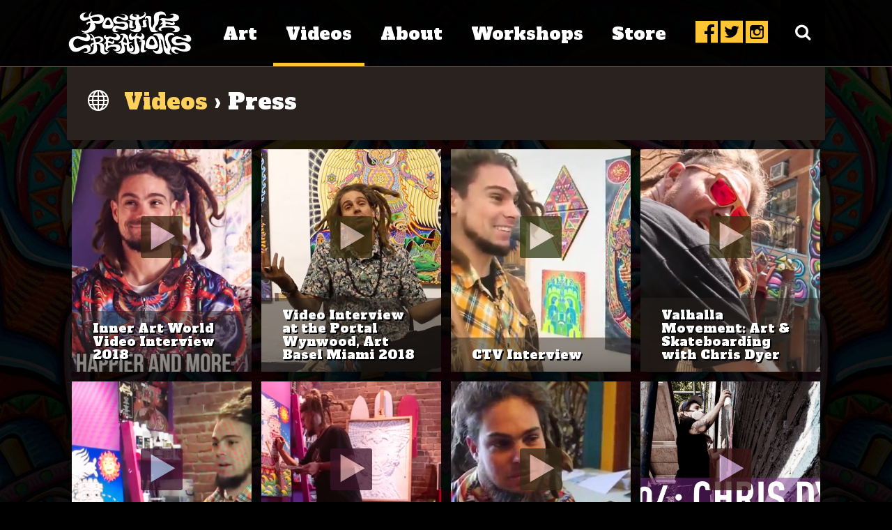

--- FILE ---
content_type: text/html; charset=UTF-8
request_url: https://positivecreations.ca/category/videos/press/
body_size: 20418
content:
<!DOCTYPE html>
<html  lang="en-CA" class=" device-desktop">
<head>
	<base href="/">
	<meta charset="UTF-8" />
	<meta name="viewport" content="width=device-width, initial-scale=1, user-scalable=no, maximum-scale=1" />
	<meta name='robots' content='index, follow, max-image-preview:large, max-snippet:-1, max-video-preview:-1' />

	<!-- This site is optimized with the Yoast SEO plugin v22.7 - https://yoast.com/wordpress/plugins/seo/ -->
	<title>Press Archives - Chris Dyer&#039;s Positive Creations</title>
	<link rel="canonical" href="https://positivecreations.ca/category/videos/press/" />
	<link rel="next" href="https://positivecreations.ca/category/videos/press/page/2/" />
	<meta property="og:locale" content="en_US" />
	<meta property="og:type" content="article" />
	<meta property="og:title" content="Press Archives - Chris Dyer&#039;s Positive Creations" />
	<meta property="og:url" content="https://positivecreations.ca/category/videos/press/" />
	<meta property="og:site_name" content="Chris Dyer&#039;s Positive Creations" />
	<meta property="og:image" content="https://positivecreations.ca/wp-content/uploads/2015/07/Positive-Creations-Logo-thumb.png" />
	<meta property="og:image:width" content="1548" />
	<meta property="og:image:height" content="1548" />
	<meta property="og:image:type" content="image/png" />
	<meta name="twitter:card" content="summary_large_image" />
	<meta name="twitter:site" content="@positivecreator" />
	<script type="application/ld+json" class="yoast-schema-graph">{"@context":"https://schema.org","@graph":[{"@type":"CollectionPage","@id":"https://positivecreations.ca/category/videos/press/","url":"https://positivecreations.ca/category/videos/press/","name":"Press Archives - Chris Dyer&#039;s Positive Creations","isPartOf":{"@id":"https://positivecreations.ca/#website"},"primaryImageOfPage":{"@id":"https://positivecreations.ca/category/videos/press/#primaryimage"},"image":{"@id":"https://positivecreations.ca/category/videos/press/#primaryimage"},"thumbnailUrl":"https://positivecreations.ca/wp-content/uploads/2019/01/Screen-Shot-2019-01-15-at-8.37.14-PM.png","breadcrumb":{"@id":"https://positivecreations.ca/category/videos/press/#breadcrumb"},"inLanguage":"en-CA"},{"@type":"ImageObject","inLanguage":"en-CA","@id":"https://positivecreations.ca/category/videos/press/#primaryimage","url":"https://positivecreations.ca/wp-content/uploads/2019/01/Screen-Shot-2019-01-15-at-8.37.14-PM.png","contentUrl":"https://positivecreations.ca/wp-content/uploads/2019/01/Screen-Shot-2019-01-15-at-8.37.14-PM.png","width":562,"height":776},{"@type":"BreadcrumbList","@id":"https://positivecreations.ca/category/videos/press/#breadcrumb","itemListElement":[{"@type":"ListItem","position":1,"name":"Home","item":"https://positivecreations.ca/"},{"@type":"ListItem","position":2,"name":"Videos","item":"https://positivecreations.ca/category/videos/"},{"@type":"ListItem","position":3,"name":"Press"}]},{"@type":"WebSite","@id":"https://positivecreations.ca/#website","url":"https://positivecreations.ca/","name":"Chris Dyer&#039;s Positive Creations","description":"The artwork of Chris Dyer","publisher":{"@id":"https://positivecreations.ca/#/schema/person/ff8701c3d81adf983f7af8b118515288"},"potentialAction":[{"@type":"SearchAction","target":{"@type":"EntryPoint","urlTemplate":"https://positivecreations.ca/?s={search_term_string}"},"query-input":"required name=search_term_string"}],"inLanguage":"en-CA"},{"@type":["Person","Organization"],"@id":"https://positivecreations.ca/#/schema/person/ff8701c3d81adf983f7af8b118515288","name":"Chris Dyer","image":{"@type":"ImageObject","inLanguage":"en-CA","@id":"https://positivecreations.ca/#/schema/person/image/","url":"https://positivecreations.ca/wp-content/uploads/2015/06/Positive-creations-written-logo-vectorized-white.png","contentUrl":"https://positivecreations.ca/wp-content/uploads/2015/06/Positive-creations-written-logo-vectorized-white.png","width":3399,"height":1261,"caption":"Chris Dyer"},"logo":{"@id":"https://positivecreations.ca/#/schema/person/image/"},"sameAs":["http://positivecreations.ca","https://www.facebook.com/chrisdyerspositivecreations","https://x.com/positivecreator"]}]}</script>
	<!-- / Yoast SEO plugin. -->


<link rel="alternate" type="application/rss+xml" title="Chris Dyer&#039;s Positive Creations &raquo; Feed" href="https://positivecreations.ca/feed/" />
<link rel="alternate" type="application/rss+xml" title="Chris Dyer&#039;s Positive Creations &raquo; Press Category Feed" href="https://positivecreations.ca/category/videos/press/feed/" />
<link rel='stylesheet' id='wp-block-library-css' href='https://positivecreations.ca/wp-includes/css/dist/block-library/style.min.css?ver=6.6.4' type='text/css' media='all' />
<style id='classic-theme-styles-inline-css' type='text/css'>
/*! This file is auto-generated */
.wp-block-button__link{color:#fff;background-color:#32373c;border-radius:9999px;box-shadow:none;text-decoration:none;padding:calc(.667em + 2px) calc(1.333em + 2px);font-size:1.125em}.wp-block-file__button{background:#32373c;color:#fff;text-decoration:none}
</style>
<style id='global-styles-inline-css' type='text/css'>
:root{--wp--preset--aspect-ratio--square: 1;--wp--preset--aspect-ratio--4-3: 4/3;--wp--preset--aspect-ratio--3-4: 3/4;--wp--preset--aspect-ratio--3-2: 3/2;--wp--preset--aspect-ratio--2-3: 2/3;--wp--preset--aspect-ratio--16-9: 16/9;--wp--preset--aspect-ratio--9-16: 9/16;--wp--preset--color--black: #000000;--wp--preset--color--cyan-bluish-gray: #abb8c3;--wp--preset--color--white: #ffffff;--wp--preset--color--pale-pink: #f78da7;--wp--preset--color--vivid-red: #cf2e2e;--wp--preset--color--luminous-vivid-orange: #ff6900;--wp--preset--color--luminous-vivid-amber: #fcb900;--wp--preset--color--light-green-cyan: #7bdcb5;--wp--preset--color--vivid-green-cyan: #00d084;--wp--preset--color--pale-cyan-blue: #8ed1fc;--wp--preset--color--vivid-cyan-blue: #0693e3;--wp--preset--color--vivid-purple: #9b51e0;--wp--preset--gradient--vivid-cyan-blue-to-vivid-purple: linear-gradient(135deg,rgba(6,147,227,1) 0%,rgb(155,81,224) 100%);--wp--preset--gradient--light-green-cyan-to-vivid-green-cyan: linear-gradient(135deg,rgb(122,220,180) 0%,rgb(0,208,130) 100%);--wp--preset--gradient--luminous-vivid-amber-to-luminous-vivid-orange: linear-gradient(135deg,rgba(252,185,0,1) 0%,rgba(255,105,0,1) 100%);--wp--preset--gradient--luminous-vivid-orange-to-vivid-red: linear-gradient(135deg,rgba(255,105,0,1) 0%,rgb(207,46,46) 100%);--wp--preset--gradient--very-light-gray-to-cyan-bluish-gray: linear-gradient(135deg,rgb(238,238,238) 0%,rgb(169,184,195) 100%);--wp--preset--gradient--cool-to-warm-spectrum: linear-gradient(135deg,rgb(74,234,220) 0%,rgb(151,120,209) 20%,rgb(207,42,186) 40%,rgb(238,44,130) 60%,rgb(251,105,98) 80%,rgb(254,248,76) 100%);--wp--preset--gradient--blush-light-purple: linear-gradient(135deg,rgb(255,206,236) 0%,rgb(152,150,240) 100%);--wp--preset--gradient--blush-bordeaux: linear-gradient(135deg,rgb(254,205,165) 0%,rgb(254,45,45) 50%,rgb(107,0,62) 100%);--wp--preset--gradient--luminous-dusk: linear-gradient(135deg,rgb(255,203,112) 0%,rgb(199,81,192) 50%,rgb(65,88,208) 100%);--wp--preset--gradient--pale-ocean: linear-gradient(135deg,rgb(255,245,203) 0%,rgb(182,227,212) 50%,rgb(51,167,181) 100%);--wp--preset--gradient--electric-grass: linear-gradient(135deg,rgb(202,248,128) 0%,rgb(113,206,126) 100%);--wp--preset--gradient--midnight: linear-gradient(135deg,rgb(2,3,129) 0%,rgb(40,116,252) 100%);--wp--preset--font-size--small: 13px;--wp--preset--font-size--medium: 20px;--wp--preset--font-size--large: 36px;--wp--preset--font-size--x-large: 42px;--wp--preset--spacing--20: 0.44rem;--wp--preset--spacing--30: 0.67rem;--wp--preset--spacing--40: 1rem;--wp--preset--spacing--50: 1.5rem;--wp--preset--spacing--60: 2.25rem;--wp--preset--spacing--70: 3.38rem;--wp--preset--spacing--80: 5.06rem;--wp--preset--shadow--natural: 6px 6px 9px rgba(0, 0, 0, 0.2);--wp--preset--shadow--deep: 12px 12px 50px rgba(0, 0, 0, 0.4);--wp--preset--shadow--sharp: 6px 6px 0px rgba(0, 0, 0, 0.2);--wp--preset--shadow--outlined: 6px 6px 0px -3px rgba(255, 255, 255, 1), 6px 6px rgba(0, 0, 0, 1);--wp--preset--shadow--crisp: 6px 6px 0px rgba(0, 0, 0, 1);}:where(.is-layout-flex){gap: 0.5em;}:where(.is-layout-grid){gap: 0.5em;}body .is-layout-flex{display: flex;}.is-layout-flex{flex-wrap: wrap;align-items: center;}.is-layout-flex > :is(*, div){margin: 0;}body .is-layout-grid{display: grid;}.is-layout-grid > :is(*, div){margin: 0;}:where(.wp-block-columns.is-layout-flex){gap: 2em;}:where(.wp-block-columns.is-layout-grid){gap: 2em;}:where(.wp-block-post-template.is-layout-flex){gap: 1.25em;}:where(.wp-block-post-template.is-layout-grid){gap: 1.25em;}.has-black-color{color: var(--wp--preset--color--black) !important;}.has-cyan-bluish-gray-color{color: var(--wp--preset--color--cyan-bluish-gray) !important;}.has-white-color{color: var(--wp--preset--color--white) !important;}.has-pale-pink-color{color: var(--wp--preset--color--pale-pink) !important;}.has-vivid-red-color{color: var(--wp--preset--color--vivid-red) !important;}.has-luminous-vivid-orange-color{color: var(--wp--preset--color--luminous-vivid-orange) !important;}.has-luminous-vivid-amber-color{color: var(--wp--preset--color--luminous-vivid-amber) !important;}.has-light-green-cyan-color{color: var(--wp--preset--color--light-green-cyan) !important;}.has-vivid-green-cyan-color{color: var(--wp--preset--color--vivid-green-cyan) !important;}.has-pale-cyan-blue-color{color: var(--wp--preset--color--pale-cyan-blue) !important;}.has-vivid-cyan-blue-color{color: var(--wp--preset--color--vivid-cyan-blue) !important;}.has-vivid-purple-color{color: var(--wp--preset--color--vivid-purple) !important;}.has-black-background-color{background-color: var(--wp--preset--color--black) !important;}.has-cyan-bluish-gray-background-color{background-color: var(--wp--preset--color--cyan-bluish-gray) !important;}.has-white-background-color{background-color: var(--wp--preset--color--white) !important;}.has-pale-pink-background-color{background-color: var(--wp--preset--color--pale-pink) !important;}.has-vivid-red-background-color{background-color: var(--wp--preset--color--vivid-red) !important;}.has-luminous-vivid-orange-background-color{background-color: var(--wp--preset--color--luminous-vivid-orange) !important;}.has-luminous-vivid-amber-background-color{background-color: var(--wp--preset--color--luminous-vivid-amber) !important;}.has-light-green-cyan-background-color{background-color: var(--wp--preset--color--light-green-cyan) !important;}.has-vivid-green-cyan-background-color{background-color: var(--wp--preset--color--vivid-green-cyan) !important;}.has-pale-cyan-blue-background-color{background-color: var(--wp--preset--color--pale-cyan-blue) !important;}.has-vivid-cyan-blue-background-color{background-color: var(--wp--preset--color--vivid-cyan-blue) !important;}.has-vivid-purple-background-color{background-color: var(--wp--preset--color--vivid-purple) !important;}.has-black-border-color{border-color: var(--wp--preset--color--black) !important;}.has-cyan-bluish-gray-border-color{border-color: var(--wp--preset--color--cyan-bluish-gray) !important;}.has-white-border-color{border-color: var(--wp--preset--color--white) !important;}.has-pale-pink-border-color{border-color: var(--wp--preset--color--pale-pink) !important;}.has-vivid-red-border-color{border-color: var(--wp--preset--color--vivid-red) !important;}.has-luminous-vivid-orange-border-color{border-color: var(--wp--preset--color--luminous-vivid-orange) !important;}.has-luminous-vivid-amber-border-color{border-color: var(--wp--preset--color--luminous-vivid-amber) !important;}.has-light-green-cyan-border-color{border-color: var(--wp--preset--color--light-green-cyan) !important;}.has-vivid-green-cyan-border-color{border-color: var(--wp--preset--color--vivid-green-cyan) !important;}.has-pale-cyan-blue-border-color{border-color: var(--wp--preset--color--pale-cyan-blue) !important;}.has-vivid-cyan-blue-border-color{border-color: var(--wp--preset--color--vivid-cyan-blue) !important;}.has-vivid-purple-border-color{border-color: var(--wp--preset--color--vivid-purple) !important;}.has-vivid-cyan-blue-to-vivid-purple-gradient-background{background: var(--wp--preset--gradient--vivid-cyan-blue-to-vivid-purple) !important;}.has-light-green-cyan-to-vivid-green-cyan-gradient-background{background: var(--wp--preset--gradient--light-green-cyan-to-vivid-green-cyan) !important;}.has-luminous-vivid-amber-to-luminous-vivid-orange-gradient-background{background: var(--wp--preset--gradient--luminous-vivid-amber-to-luminous-vivid-orange) !important;}.has-luminous-vivid-orange-to-vivid-red-gradient-background{background: var(--wp--preset--gradient--luminous-vivid-orange-to-vivid-red) !important;}.has-very-light-gray-to-cyan-bluish-gray-gradient-background{background: var(--wp--preset--gradient--very-light-gray-to-cyan-bluish-gray) !important;}.has-cool-to-warm-spectrum-gradient-background{background: var(--wp--preset--gradient--cool-to-warm-spectrum) !important;}.has-blush-light-purple-gradient-background{background: var(--wp--preset--gradient--blush-light-purple) !important;}.has-blush-bordeaux-gradient-background{background: var(--wp--preset--gradient--blush-bordeaux) !important;}.has-luminous-dusk-gradient-background{background: var(--wp--preset--gradient--luminous-dusk) !important;}.has-pale-ocean-gradient-background{background: var(--wp--preset--gradient--pale-ocean) !important;}.has-electric-grass-gradient-background{background: var(--wp--preset--gradient--electric-grass) !important;}.has-midnight-gradient-background{background: var(--wp--preset--gradient--midnight) !important;}.has-small-font-size{font-size: var(--wp--preset--font-size--small) !important;}.has-medium-font-size{font-size: var(--wp--preset--font-size--medium) !important;}.has-large-font-size{font-size: var(--wp--preset--font-size--large) !important;}.has-x-large-font-size{font-size: var(--wp--preset--font-size--x-large) !important;}
:where(.wp-block-post-template.is-layout-flex){gap: 1.25em;}:where(.wp-block-post-template.is-layout-grid){gap: 1.25em;}
:where(.wp-block-columns.is-layout-flex){gap: 2em;}:where(.wp-block-columns.is-layout-grid){gap: 2em;}
:root :where(.wp-block-pullquote){font-size: 1.5em;line-height: 1.6;}
</style>
<link rel='stylesheet' id='mc4wp-form-basic-css' href='https://positivecreations.ca/wp-content/plugins/mailchimp-for-wp/assets/css/form-basic.css?ver=4.9.13' type='text/css' media='all' />
<link rel='stylesheet' id='postworld-icons-css' href='https://positivecreations.ca/wp-content/themes/artdroid/postworld/lib/Postworld-Icons/style.css?ver=6.6.4' type='text/css' media='all' />
<link rel='stylesheet' id='Theme-Styles-css' href='https://positivecreations.ca/wp-content/uploads/artdroid-cache/Theme-Styles.css?ver=1759342645' type='text/css' media='all' />
<script type="text/javascript">/* <![CDATA[ */
		pw = {};
		pw.angularModules = [];
		pw.info = {"version":"1.7.5","db_version":"1.32","mode":"deploy","slug":"postworld","modules":["site","layouts","sidebars","styles","social","feeds","backgrounds","iconsets","taxonomy-meta","shortcodes","devices","colors","taxonomy_meta","widgets","comments"],"site_version":"wordpress-6.6.4--postworld-1.7.5--theme-1.5.1"};
		pw.view = {"url":"https:\/\/positivecreations.ca\/category\/videos\/press\/","base_url":"https:\/\/positivecreations.ca\/category\/videos\/press\/","protocol":"https","context":["archive","archive-taxonomy","category","archive-taxonomy-category"],"displayed_user":{"user_id":"2","display_name":"Chris Dyer","first_name":"Chris"},"title":"Category : Press","term":{"term_id":11,"name":"Press","slug":"press","term_group":0,"term_taxonomy_id":11,"taxonomy":"category","description":"","parent":{"term_id":8,"name":"Videos","slug":"videos","term_group":0,"term_taxonomy_id":8,"taxonomy":"category","description":"","parent":0,"count":14,"filter":"raw","term_order":"0","url":"https:\/\/positivecreations.ca\/category\/videos\/"},"count":24,"filter":"raw","term_order":"0","url":"https:\/\/positivecreations.ca\/category\/videos\/press\/","meta":{"artdroid_icon":"pwi-globe-wire","image_post":[]}},"taxonomy":{"name":"category","label":"Categories","labels":{"name":"Categories","singular_name":"Category","search_items":"Search Categories","popular_items":null,"all_items":"All Categories","parent_item":"Parent Category","parent_item_colon":"Parent Category:","name_field_description":"The name is how it appears on your site.","slug_field_description":"The &#8220;slug&#8221; is the URL-friendly version of the name. It is usually all lowercase and contains only letters, numbers, and hyphens.","parent_field_description":"Assign a parent term to create a hierarchy. The term Jazz, for example, would be the parent of Bebop and Big Band.","desc_field_description":"The description is not prominent by default; however, some themes may show it.","edit_item":"Edit Category","view_item":"View Category","update_item":"Update Category","add_new_item":"Add New Category","new_item_name":"New Category Name","separate_items_with_commas":null,"add_or_remove_items":null,"choose_from_most_used":null,"not_found":"No categories found.","no_terms":"No categories","filter_by_item":"Filter by category","items_list_navigation":"Categories list navigation","items_list":"Categories list","most_used":"Most Used","back_to_items":"&larr; Go to Categories","item_link":"Category Link","item_link_description":"A link to a category.","menu_name":"Categories","name_admin_bar":"category","template_name":"Category Archives"},"description":"","public":true,"publicly_queryable":true,"hierarchical":true,"show_ui":true,"show_in_menu":true,"show_in_nav_menus":true,"show_tagcloud":true,"show_in_quick_edit":true,"show_admin_column":true,"meta_box_cb":"post_categories_meta_box","meta_box_sanitize_cb":"taxonomy_meta_box_sanitize_cb_checkboxes","object_type":["post"],"cap":{"manage_terms":"manage_categories","edit_terms":"edit_categories","delete_terms":"delete_categories","assign_terms":"assign_categories"},"rewrite":{"with_front":true,"hierarchical":true,"ep_mask":512,"slug":"category"},"query_var":"category_name","update_count_callback":"","show_in_rest":true,"rest_base":"categories","rest_namespace":"wp\/v2","rest_controller_class":"WP_REST_Terms_Controller","rest_controller":null,"default_term":null,"sort":null,"args":null,"_builtin":true},"location_provider":{"html_5_mode":false}};
		pw.query = {"post_status":"publish","post_type":"any","fields":"preview","posts_per_page":1000,"category_name":"videos\/press","tax_query":[{"taxonomy":"category","field":"id","terms":11}]};
		pw.nonce = "dba1b1090a";
		pw.background = {"name":"Eyes of God","id":"background_amHiCJzX","description":"","primary":{"image":{"id":1225,"size":"full","parallax":-0.66},"style":{"background-size":"cover","background-position":"center top","background-repeat":"no-repeat","background-color":null,"background-attachment":"fixed"}},"secondary":{"image":{"id":null,"size":"full","parallax":-0.33},"style":{"background-size":100,"background-position":"center top","background-repeat":"repeat","background-attachment":null,"opacity":50}}};
		pw.posts = {"1225":{"ID":1225,"post_type":"attachment","image":{"ID":1225,"sizes":{"full":{"url":"https:\/\/positivecreations.ca\/wp-content\/uploads\/2015\/07\/Background-Eyes-of-God-x3.jpg","width":1890,"height":1247}}},"fields":["ID","post_type","image(full)","fields"],"mode":"view"},"1226":{"ID":92,"post_type":"attachment","image":{"ID":92,"sizes":{"md":{"url":"https:\/\/positivecreations.ca\/wp-content\/uploads\/2015\/06\/Positive-creations-written-logo-vectorized-white-345x128.png","width":1000,"height":128},"sm":{"url":"https:\/\/positivecreations.ca\/wp-content\/uploads\/2015\/06\/Positive-creations-written-logo-vectorized-white-173x64.png","width":500,"height":64}}},"mode":"view"}};
		pw.user = 0;
		pw.users = [];
		pw.device = {"is_desktop":true,"is_mobile":false,"is_tablet":false,"is_smartphone":true,"is_handheld":false,"is_iphone":false,"is_ipad":false,"is_ipod":false,"is_android":false,"is_blackberry":false,"is_ios":false};
		pw.feeds = {};
		pw.widgets = {};
	/* ]]> */</script><script type="text/javascript" src="https://positivecreations.ca/wp-includes/js/jquery/jquery.min.js?ver=3.7.1" id="jquery-core-js"></script>
<script type="text/javascript" src="https://positivecreations.ca/wp-includes/js/jquery/jquery-migrate.min.js?ver=3.4.1" id="jquery-migrate-js"></script>
<link rel="https://api.w.org/" href="https://positivecreations.ca/wp-json/" /><link rel="alternate" title="JSON" type="application/json" href="https://positivecreations.ca/wp-json/wp/v2/categories/11" /><link rel="EditURI" type="application/rsd+xml" title="RSD" href="https://positivecreations.ca/xmlrpc.php?rsd" />
<meta name="generator" content="WordPress 6.6.4" />

<link href='//fonts.googleapis.com/css?family=Roboto:100,300,700,100italic,300italic,400' rel='stylesheet' type='text/css'>
<link href='//fonts.googleapis.com/css?family=Alfa+Slab+One' rel='stylesheet' type='text/css'>
<link href='//fonts.googleapis.com/css?family=Roboto+Slab:400,300,100,700' rel='stylesheet' type='text/css'>	<base href="https://positivecreations.ca/category/videos/press/">
	<script>
  (function(i,s,o,g,r,a,m){i['GoogleAnalyticsObject']=r;i[r]=i[r]||function(){
  (i[r].q=i[r].q||[]).push(arguments)},i[r].l=1*new Date();a=s.createElement(o),
  m=s.getElementsByTagName(o)[0];a.async=1;a.src=g;m.parentNode.insertBefore(a,m)
  })(window,document,'script','//www.google-analytics.com/analytics.js','ga');

  ga('create', 'UA-65725963-1', 'auto');
  ga('send', 'pageview');

</script><link rel="icon" href="https://positivecreations.ca/wp-content/uploads/2020/11/cropped-Logo-with-no-letteringweb-32x32.jpg" sizes="32x32" />
<link rel="icon" href="https://positivecreations.ca/wp-content/uploads/2020/11/cropped-Logo-with-no-letteringweb-192x192.jpg" sizes="192x192" />
<link rel="apple-touch-icon" href="https://positivecreations.ca/wp-content/uploads/2020/11/cropped-Logo-with-no-letteringweb-180x180.jpg" />
<meta name="msapplication-TileImage" content="https://positivecreations.ca/wp-content/uploads/2020/11/cropped-Logo-with-no-letteringweb-270x270.jpg" />
		<style type="text/css" id="wp-custom-css">
			/* Footer Widgets */
.custom-shop-widget {
  display: block;
  text-align: center;
  max-width: 340px;
  overflow: hidden;
  box-shadow: 0 2px 8px rgba(0,0,0,0.15);
  transition: transform 0.2s ease, box-shadow 0.2s ease;
}

.custom-shop-widget:hover {
  transform: scale(1.02);
  box-shadow: 0 4px 12px rgba(0,0,0,0.25);
}

.shop-widget-image {
  display: block;
  width: 100%;
  height: auto;
}

.shop-widget-text {
  padding: 12px;
  background: #fff;
  color: #000;
  font-size: 16px;
}
		</style>
		</head>
<body
	ng-app="postworld"
	class=" archive category category-press category-11 wp-custom-logo"
	theme-body-classes
	pw-background="primary">
<script type="text/ng-template" id="https://positivecreations.ca/wp-content/themes/artdroid/views/panels/post-controls.html?ver=wordpress-6.6.4--postworld-1.7.5--theme-1.5.1">
<div class="post-controls pull-right">
	<!-- DROPDOWN -->
	<span
		uib-dropdown
		pw-admin-post-menu
		ng-show="userOptions != 0"
		class="admin-menu dropdown">
		<button
			prevent-default-click
			uib-dropdown-toggle
			class="edit-post"
			style="border:none">
			<i class="pwi-merkaba"></i>
		</button>
		<ul class="dropdown-menu pull-right" role="menu" aria-labelledby="dLabel" >
			<li prevent-default-click ng-repeat="item in userOptions">
				<button ng-click="menuAction(item.action)"><i ng-class="item.icon"></i> <span ng-bind="item.name"></span></button>
			</li>
		</ul>
	</span>
</div>
</script>
<script type="text/ng-template" id="https://positivecreations.ca/wp-content/themes/artdroid/views/galleries/gallery-frame.html?ver=wordpress-6.6.4--postworld-1.7.5--theme-1.5.1">
<div
	pw-gallery-viewer
	gallery-posts="post.gallery.posts"
	gallery-keybinding="{{ vars.keybind }}"
	class="gallery-viewer view-gallery-frame"
	art-post
	pw-ui
	pw-globals="pw"

	pw-height="{{pw.options.theme.posts.galleries.frame_gallery.height.method}}"
	height-value="{{pw.options.theme.posts.galleries.frame_gallery.height.value}}"
	height-dynamic>
	
	<div
		class="gallery-image">
		<div
			class="image-viewer image-hover-area"
			ng-class="imageFormat( selectedImage() )">

			<div
				ng-show="imageFormat( selectedImage() ) == 'standard'"
				class="image-area image--standard"
				pw-smart-image="selectedImage().image"
				smart-image-priority="height"
				smart-image-dynamic
				ng-swipe-left="nextImage()"
				ng-swipe-right="previousImage()">
				<div
					class="image-overlay"
					ng-click="nextImage()">
				</div>
			</div>

			<div
				ng-show="imageFormat( selectedImage() ) == 'panorama'"
				class="image-area image--panorama"
				pw-x-scroll-status>

					<!-- SCROLL INDICATOR -->
					<div
						class="scroll-indicator"
						pw-device-class>
						<div class="message-scroll">
							<span class="text">Scroll</span>
							<i class="icon pwi-arrow-right-thin"></i>
						</div>
						<div class="message-slide">
							<i class="icon pwi-arrow-left-thin"></i>
							<span class="text">Slide</span>
						</div>
					</div>

					<img
						pw-smart-image="selectedImage().image"
						smart-image-priority="height"
						smart-image-dynamic
						smart-image-show-debug>
				</div>

			<div class="loading-outer" ng-show="!galleryLoaded()">
				<div class="loading-inner">
					<i class="icon pwi-spinner-2 icon-spin"></i>
				</div>
			</div>


			<!-- IMAGE INFO -->
			<div
				pw-include="panels/image-info"
				include-post="selectedImage()"
				include-vars="{download:post.post_meta.artdroid_meta.image.download,link_label:post.post_meta.artdroid_meta.link_url}">
			</div>

		</div>
	</div>

	<table class="gallery-menu">
		<tr>
			<td
				class="menu-cell menu-cell-previous">
				<button type="button" ng-click="previousImage()">
					<i class="pwi-triangle-left-fill"></i>
				</button>
			</td>
			<td
				ng-repeat="imagePost in gallery.posts track by trackingPosts(imagePost)"
				class="menu-cell menu-cell-thumbnail">
				<button
					type="button"
					class="thumbnail-button"
					ng-click="gotoImage(imagePost)"
					ng-class="imageIsSelected(imagePost)"
					pw-smart-image="imagePost.image"
					smart-image-dynamic>
					<div class="thumbnail-overlay"></div>
				</button>
			</td>
			<td
				class="menu-cell menu-cell-next">
				<button type="button" ng-click="nextImage()">
					<i class="pwi-triangle-right-fill"></i>
				</button>
			</td>
		</tr>
	</table>
	
</div>
</script>
<script type="text/ng-template" id="https://positivecreations.ca/wp-content/themes/artdroid/views/galleries/gallery-horizontal.html?ver=wordpress-6.6.4--postworld-1.7.5--theme-1.5.1">
<!-- GALLERY : HORIZONTAL -->
<div
	class="media-viewer-wrapper pw-transition-fadein"
	pw-timeout="500"
	timeout-action="addClass('fadein-on')">
	<div
		pw-globals="pw"
		ng-show="includeEnable"
		class="media-viewer"
		pw-height="{{pw.options.theme.posts.galleries.x_gallery.height.method}}"
		height-value="{{pw.options.theme.posts.galleries.x_gallery.height.value}}"
		height-dynamic
		pw-colors>
		<div
			pw-infinite-gallery
			gallery-preload="4"
			gallery-scroll="galleryGetNext(3)"
			class="gallery--horizontal">
			<!-- GALLERY IMAGES -->
			<div
				class="infinite-x-scroll scroll-inner"
				infinite-x-scroll
				scroll-action="galleryGetNext(2)"
				scroll-distance="1000"
				scroll-disabled="!includeEnable"
				scroll-this>
				<!-- SCROLL INDICATOR -->
				<div
					class="scroll-indicator"
					pw-device-class>
					<div class="message-scroll">
						<span class="text">Scroll</span>
						<i class="icon pwi-arrow-right-thin"></i>
					</div>
					<div class="message-slide">
						<span class="text">Slide</span>
						<i class="icon pwi-arrow-left-thin"></i>
					</div>
				</div>
				<!-- GALLERY IMAGE -->
				<div
					class="gallery-image"
					pw-toggle-class="active"
					toggle-class-bind="click"
					ng-repeat="galleryPost in galleryDisplayedPosts()">
						<!-- IMAGE -->
						<img
							ng-src="{{::galleryPost.image.sizes.sm.url}}"
							pw-smart-image="::galleryPost.image"
							smart-image-dynamic>
							<!--  -->
						<div
							pw-include="panels/image-info"
							include-post="::galleryPost"
							include-vars="::{download:post.post_meta.artdroid_meta.image.download,link_label:post.post_meta.artdroid_meta.link_url}"
							class="image-info-include">
						</div>
				</div>
			</div>
		</div>
	</div>
</div>
</script>
<script type="text/ng-template" id="https://positivecreations.ca/wp-content/themes/artdroid/views/galleries/gallery-vertical.html?ver=wordpress-6.6.4--postworld-1.7.5--theme-1.5.1">
<!--//// GALLERY TEMPLATE : VERTICAL /////-->
<div class="media-viewer gallery-wrapper--vertical" pw-ui>
	<div
		pw-infinite-gallery
		gallery-preload="2"
		gallery-scroll="galleryGetNext(2)"
		class="gallery--vertical">
			<div class="clearfix"></div>
			<!-- INFINITE SCROLL -->
			<div class="infinite-y-scroll" id="scrolls-y">
				<div
					class="scroll-inner"
					infinite-y-scroll
					scroll-container="{{vars.yScrollContainer}}"
					scroll-action="galleryGetNext(2)"
					scroll-distance="1000">
					<!-- scroll-disabled="post.post_meta.artdroid_meta.gallery.template != 'vertical'" -->
					<!-- GALLERY IMAGE -->
					<div
						class="gallery-image"
						ng-repeat="galleryPost in galleryDisplayedPosts()">
							<div
								class="image-details"
								ng-show="post.post_meta.artdroid_meta.gallery.vertical.show_title || post.post_meta.artdroid_meta.gallery.vertical.show_caption">
								<h4
									ng-show="post.post_meta.artdroid_meta.gallery.vertical.show_title">
									<a href="{{ galleryPost.post_permalink }}">
										{{ galleryPost.post_title }}
									</a>
								</h4>
								<p ng-if="post.post_meta.artdroid_meta.gallery.vertical.show_caption && uiBool(galleryPost.post_excerpt)" ng-bind-html="galleryPost.post_excerpt">
								</p>
							</div>
							
							<img
								pw-smart-image="galleryPost.image"
								smart-image-min-width="512"
								smart-image-timeout="1000">

					</div>
				</div>
			</div>
		</div>
	</div>
</div>
</script>
<script>
	jQuery( document ).ready(function() {
		jQuery('#loading-overlay').fadeOut(1000);
	});
</script>
<div id="loading-overlay">
	<div class="loading-icon">
		<div class="loader-spinner"></div>
	</div>
</div>	<div id="secret-login">
		<button
			type="button"
			pw-modal-access
			ng-click="openModal({mode:'template',templateName:'modal-login'})">
			&pi;
		</button>
	</div>
<div
	id="pw-background-secondary"
	pw-background="secondary"></div>

<div id="background"></div>



	<!-- HEADER / NAVIGATION -->
	<header
		theme-header
		id="header"
		class="show-search"
		pw-ui>
		<div class="header-inner page-width">
			<div class="header-row">
				
<div
	id="logo"
	class="header-col-logo center-vertical-parent "
	ng-controller="headerLogo">
			<a
			href="https://positivecreations.ca"
			uib-tooltip="Go to Home Page"
			tooltip-placement="bottom"
			tooltip-popup-delay="1000">
			
					<!-- LOGO -->
			<img
				class="center-vertical"
				src="https://positivecreations.ca/wp-content/uploads/2015/06/Positive-creations-written-logo-vectorized-white-345x128.png"
				pw-smart-image="logoPost.image"
				ng-cloak>
		
		
			</a>
	</div>				<div id="search-menu">
	<div
		class="search-menu--inner">
		<button
			class="search-icon"
			ng-click="uiToggleView( 'searchInput' ); uiFocusElement( '#search-menu-input-s', 333 )"
			ng-class="uiSetClass( 'searchInput', 'active' )">
			<i class="pwi-search"></i>
		</button>

		<div
			id="search-menu-input"
			ng-class="uiSetClass( 'searchInput', 'active' )"
			pw-globals="pw">
			<div class="search-menu-input--inner">
				<form role="search" method="get" class="search-form search-form--header" action="https://positivecreations.ca/">
	
	<div class="row">
		
		<div class="search-col col-sm-10">
			<div class="input-icon absolute top-left">
				<i class="pwi-search"></i>
			</div>
			<input
				type="search"
				id="search-menu-input-s"
				class="search-field"
				placeholder="Search..."
				value=""
				autocomplete="off"
				name="s"
				title="Search for"
				ng-model="pw.query.s"/>
		</div>

		
		<div class="col-sm-2">
			<button type="submit" class="search-submit">
				Search			</button>
		</div>

	</div>

</form>			</div>
		</div>

	</div>
</div>





<div
	id="main-menu"
	class="header-col-menu menu-alignment--left"
	ng-class="uiWrappingClass('.menu-main','.menu>li',['is-wrapping','no-wrapping'])">

	
		
	<div
		class="menu-social">
		<div class="inner">
				<a
		href="https://www.facebook.com/pages/Chris-Dyers-Positive-Creations/42400764550"
		target="_blank"
		class="facebook icon"
		uib-tooltip="Facebook"
		tooltip-placement="bottom">
		<i
			class="icon pwi-facebook-square">
		</i>
	</a>
	<a
		href="http://twitter.com/positivecreator"
		target="_blank"
		class="twitter icon"
		uib-tooltip="Twitter"
		tooltip-placement="bottom">
		<i
			class="icon pwi-twitter-square">
		</i>
	</a>
	<a
		href="http://instagram.com/chris_dyer"
		target="_blank"
		class="instagram icon"
		uib-tooltip="Instagram"
		tooltip-placement="bottom">
		<i
			class="icon pwi-instagram-square">
		</i>
	</a>
		</div>
	</div>

	
	<div class="menu-indicator">
		<i class="icon pwi-nav"></i>
		Menu
	</div>

	<div
		class="menu-main">
		<div class="menu-container"><ul id="main-menu-container" class="menu"><li id="menu-item-29"  class="menu-item menu-item-type-post_type menu-item-object-page menu-item-has-children" ><a  href="https://positivecreations.ca/art/" 	>
	<div class="menu-link-inner">
		
		<span class="menu-label">
			Art		</span>

			</div>

</a>
<ul class="sub-menu">
	<li id="menu-item-33"  class="menu-item menu-item-type-taxonomy menu-item-object-category" ><a  href="https://positivecreations.ca/category/paintings/" 	>
	<div class="menu-link-inner">
		
		<span class="menu-label">
			Paintings		</span>

			</div>

</a></li>
	<li id="menu-item-32"  class="menu-item menu-item-type-taxonomy menu-item-object-category" ><a  href="https://positivecreations.ca/category/murals/" 	>
	<div class="menu-link-inner">
		
		<span class="menu-label">
			Murals		</span>

			</div>

</a></li>
	<li id="menu-item-34"  class="menu-item menu-item-type-taxonomy menu-item-object-category" ><a  href="https://positivecreations.ca/category/skate-art/" 	>
	<div class="menu-link-inner">
		
		<span class="menu-label">
			Skate Art		</span>

			</div>

</a></li>
	<li id="menu-item-31"  class="menu-item menu-item-type-taxonomy menu-item-object-category" ><a  href="https://positivecreations.ca/category/drawings/" 	>
	<div class="menu-link-inner">
		
		<span class="menu-label">
			Drawings		</span>

			</div>

</a></li>
	<li id="menu-item-30"  class="menu-item menu-item-type-taxonomy menu-item-object-category" ><a  href="https://positivecreations.ca/category/commercial-work/" 	>
	<div class="menu-link-inner">
		
		<span class="menu-label">
			Commercial Work		</span>

			</div>

</a></li>
	<li id="menu-item-1276"  class="menu-item menu-item-type-taxonomy menu-item-object-category" ><a  href="https://positivecreations.ca/category/writing/" 	>
	<div class="menu-link-inner">
		
		<span class="menu-label">
			Writing		</span>

			</div>

</a></li>
</ul>
</li>
<li id="menu-item-28"  class="menu-item menu-item-type-taxonomy menu-item-object-category current-category-ancestor current-menu-ancestor current-menu-parent current-category-parent menu-item-has-children current-menu-ancestor" ><a  href="https://positivecreations.ca/category/videos/" 	>
	<div class="menu-link-inner">
		
		<span class="menu-label">
			Videos		</span>

			</div>

</a>
<ul class="sub-menu">
	<li id="menu-item-931"  class="menu-item menu-item-type-taxonomy menu-item-object-category" ><a  href="https://positivecreations.ca/category/videos/adventure-series/" 	>
	<div class="menu-link-inner">
		
		<span class="menu-label">
			Artventure Series		</span>

			</div>

</a></li>
	<li id="menu-item-7022"  class="menu-item menu-item-type-taxonomy menu-item-object-category" ><a  href="https://positivecreations.ca/category/videos/chris-dyer-creative-friends-podcast/" 	>
	<div class="menu-link-inner">
		
		<span class="menu-label">
			Creative Friends Podcast		</span>

			</div>

</a></li>
	<li id="menu-item-1196"  class="menu-item menu-item-type-post_type menu-item-object-page" ><a  href="https://positivecreations.ca/documentary/" 	>
	<div class="menu-link-inner">
		
		<span class="menu-label">
			Documentary		</span>

			</div>

</a></li>
	<li id="menu-item-934"  class="menu-item menu-item-type-taxonomy menu-item-object-category current-menu-item current-menu-ancestor" ><a  href="https://positivecreations.ca/category/videos/press/" 	>
	<div class="menu-link-inner">
		
		<span class="menu-label">
			Press		</span>

			</div>

</a></li>
	<li id="menu-item-933"  class="menu-item menu-item-type-taxonomy menu-item-object-category" ><a  href="https://positivecreations.ca/category/videos/others/" 	>
	<div class="menu-link-inner">
		
		<span class="menu-label">
			Others		</span>

			</div>

</a></li>
</ul>
</li>
<li id="menu-item-674"  class="menu-item menu-item-type-post_type menu-item-object-page menu-item-has-children" ><a  href="https://positivecreations.ca/about/" 	>
	<div class="menu-link-inner">
		
		<span class="menu-label">
			About		</span>

			</div>

</a>
<ul class="sub-menu">
	<li id="menu-item-923"  class="menu-item menu-item-type-post_type menu-item-object-page" ><a  href="https://positivecreations.ca/about/bio/" 	>
	<div class="menu-link-inner">
		
		<span class="menu-label">
			Chris Dyer’s Bio		</span>

			</div>

</a></li>
	<li id="menu-item-1590"  class="menu-item menu-item-type-post_type menu-item-object-page" ><a  href="https://positivecreations.ca/press/" 	>
	<div class="menu-link-inner">
		
		<span class="menu-label">
			Press		</span>

			</div>

</a></li>
	<li id="menu-item-672"  class="menu-item menu-item-type-post_type menu-item-object-page" ><a  href="https://positivecreations.ca/about/contact/" 	>
	<div class="menu-link-inner">
		
		<span class="menu-label">
			Contact		</span>

			</div>

</a></li>
	<li id="menu-item-673"  class="menu-item menu-item-type-post_type menu-item-object-page" ><a  href="https://positivecreations.ca/about/cv/" 	>
	<div class="menu-link-inner">
		
		<span class="menu-label">
			C.V.		</span>

			</div>

</a></li>
	<li id="menu-item-670"  class="menu-item menu-item-type-post_type menu-item-object-page" ><a  href="https://positivecreations.ca/about/links/" 	>
	<div class="menu-link-inner">
		
		<span class="menu-label">
			Links		</span>

			</div>

</a></li>
	<li id="menu-item-6680"  class="menu-item menu-item-type-post_type menu-item-object-page" ><a  href="https://positivecreations.ca/about/books/" 	>
	<div class="menu-link-inner">
		
		<span class="menu-label">
			Books		</span>

			</div>

</a></li>
</ul>
</li>
<li id="menu-item-1528"  class="menu-item menu-item-type-taxonomy menu-item-object-category" ><a  href="https://positivecreations.ca/category/workshops/" 	>
	<div class="menu-link-inner">
		
		<span class="menu-label">
			Workshops		</span>

			</div>

</a></li>
<li id="menu-item-7644"  class="menu-item menu-item-type-custom menu-item-object-custom" ><a  target="_blank"  href="https://www.positivecreations.net/" 	>
	<div class="menu-link-inner">
		
		<span class="menu-label">
			Store		</span>

			</div>

</a></li>
</ul></div>		<div class="clearfix"></div>
	</div>

</div>			</div>
		</div>
		<div class="clearfix"></div>
	</header>

	
	<!-- PRIMARY MENU SPACER -->
	<div id="primary-menu-spacer"></div>

	<!-- LINE -->
	<!--<div id="header-border"></div>-->


<!-- POSTWORLD GLOBALS -->
<div pw-globals="pw"></div>

<div
	id="content"
	class="page-content pw-transition-fadein page-width"
	pw-timeout="100"
	timeout-action="addClass('fadein-on')"
	ng-cloak>
	
	<div class="clearfix"></div>
<div id="page" class="page-home">
	
<div
	class="archive-head "
	ng-controller="themeTermMetaCtrl"
	pw-ui>
	<div
		class="term-bg"
				>

		
		<div class="term-info">
			<h1>
									<i class="icon pwi-globe-wire"></i> 
								
									<a href="https://positivecreations.ca/category/videos/">Videos</a>
					&rsaquo;
				
				Press
			</h1>
		</div>
		
					
					<div class="header-image-title">
								<a
					href=""
					target="_blank"
					class="header-image-title-unit">
					{{termMeta.image_post.post_title}}
				</a>
			</div>
		
	</div>

	<!-- TERM DESCRIPTION -->
		<div class="clearfix"></div>

</div>
<div class="clearfix"></div>

	<div id="content" class="layout full page-bounds">
		<div class="row page">
	<div class="col-xs-12 col-sm-12 col-md-12 col-lg-12 ">
		<script type="text/ng-template" id="https://positivecreations.ca/wp-content/themes/artdroid/views/feeds/feed-grid.html?ver=wordpress-6.6.4--postworld-1.7.5--theme-1.5.1">
<masonry
	masonry-options="{ gutter: 0, transitionDuration:0, columnWidth:'.grid-width-controller' }"
	reload-on-show="true"
	preserve-order="true"
	infinite-scroll='getNext()'
	infinite-scroll-disabled='scrollDisabled'
	infinite-scroll-use-document-bottom="true"
	infinite-scroll-distance="1"
	class="feed--grid grid-columns-{{ setDefault( 'feed().options.views.grid.columns', '5' ) }}" style="width:100%">
	<div class="grid-width-controller"></div>
	<div
		art-feed
		pw-colors
		colors-enable-option="theme.colors.views.grid.dynamic_colors">
		<div
			ng-repeat="post in posts()"
			class="feed-item masonry-brick"
			pw-grid
			ng-class="setGridClass( post.image.tags )">
			<div
				feed-item
				post="post"
				feed-settings="args"
				class="feed-post">
			</div>
		</div>
		<div class="clearfix"></div>
	</div>
</masonry>
<div class="clearfix"></div>
<div
	ng-show='busy'
	class="text-center">
	<div
		class="loading loading-animation"
		pw-globals="pw">
		<i class="{{ ::pw.options.feeds.loading.icon }} icon-spin"></i>
	</div>
</div>
</script>


<script>pw.feeds["pwFeed_dd3e474f"] = {"feed_outline":[4000,3997,2027,1082,1132,1085,1021,1045,1034,1037,1051,1041,1025,87,1058,1031,1048,1061,1055,1065,1028,1068,1075,1071],"preload":10,"load_increment":10,"offset":0,"order_by":"-post_date","view":{"current":"grid","options":["list"]},"aux_template":"seo-list","options":{"galleries":{"include_galleries":false,"move_galleries":true,"parent_post":true,"require_image":false,"include_posts":true},"views":{"grid":{"columns":4}}},"blocks":false,"query":{"post_status":"publish","post_type":"any","fields":"preview","posts_per_page":1000,"category_name":"videos\/press","tax_query":[{"taxonomy":"category","field":"id","terms":11}],"has_password":false},"feed_id":false,"loaded":[4000,3997,2027,1082,1132,1085,1021,1045,1034,1037],"posts":[{"ID":4000,"post_author":"2","post_date":"2019-01-15 21:05:20","post_date_gmt":"2019-01-16 02:05:20","post_title":"Inner Art World Video Interview 2018","post_excerpt":"","post_status":"publish","post_type":"post","post_permalink":"https:\/\/positivecreations.ca\/inner-art-world-video-interview\/","edit_post_link":"https:\/\/positivecreations.ca\/wp-admin\/post.php?post=4000&action=edit","post_format":"standard","time_ago":"7 years ago","post_timestamp":1547604320,"stats":{"is_current_post":true,"is_current_post_parent":false,"has_gallery":false},"post_meta":{"artdroid_meta":{"post_content":{"columns":1},"link_url":{"label":{"show":"custom","custom":"Buy Products with this Art","highlight":true,"tooltip":{"custom":"Buy this Art"}},"new_target":true,"icon":"pwi-cart"},"image":{"download":false},"gallery":{"template":"inline","immersive":false,"inline":{"show_featured_image":false},"vertical":{"show_title":true,"show_caption":true}},"header":{"type":"default","featured_image":{"height":{"method":"proportion","value":4}},"slider":{"mode":"this_post","query_vars":{"this_post":true,"this_post_only":true,"tax_query_taxonomy":"","tax_query_term_id":"","show_children":false,"include_galleries":true,"only_galleries":false,"hide_galleries":true,"max_posts":20,"has_image":true},"orderby":"","show_title":true,"show_excerpt":true,"hyperlink":true,"height":{"method":"window-percent","value":66},"interval":5000,"no_pause":true,"transition":"fade"}},"icon":{"class":""},"test":333,"background":[]},"artdroid_alt_image":"4001","artdroid_link_url":"https:\/\/www.youtube.com\/watch?v=LiX4q91bm5s","artdroid_link_format":"video","_thumbnail_id":"4001"},"image":{"ID":4001,"sizes":{"full":{"url":"https:\/\/positivecreations.ca\/wp-content\/uploads\/2019\/01\/Screen-Shot-2019-01-15-at-8.37.14-PM.png","width":562,"height":776},"thumbnail":{"width":150,"height":150,"crop":1,"url":"https:\/\/positivecreations.ca\/wp-content\/uploads\/2019\/01\/Screen-Shot-2019-01-15-at-8.37.14-PM-150x150.png"},"medium":{"width":217,"height":300,"crop":1,"url":"https:\/\/positivecreations.ca\/wp-content\/uploads\/2019\/01\/Screen-Shot-2019-01-15-at-8.37.14-PM-217x300.png"},"medium_large":{"url":"https:\/\/positivecreations.ca\/wp-content\/uploads\/2019\/01\/Screen-Shot-2019-01-15-at-8.37.14-PM.png","width":562,"height":776,"crop":0},"large":{"width":562,"height":776,"crop":0,"url":"https:\/\/positivecreations.ca\/wp-content\/uploads\/2019\/01\/Screen-Shot-2019-01-15-at-8.37.14-PM.png"},"1536x1536":{"width":562,"height":776,"crop":0,"url":"https:\/\/positivecreations.ca\/wp-content\/uploads\/2019\/01\/Screen-Shot-2019-01-15-at-8.37.14-PM.png"},"2048x2048":{"width":562,"height":776,"crop":0,"url":"https:\/\/positivecreations.ca\/wp-content\/uploads\/2019\/01\/Screen-Shot-2019-01-15-at-8.37.14-PM.png"},"xs":{"width":128,"height":176,"crop":1,"url":"https:\/\/positivecreations.ca\/wp-content\/uploads\/2019\/01\/Screen-Shot-2019-01-15-at-8.37.14-PM-128x176.png"},"sm":{"width":256,"height":353,"crop":1,"url":"https:\/\/positivecreations.ca\/wp-content\/uploads\/2019\/01\/Screen-Shot-2019-01-15-at-8.37.14-PM-256x353.png"},"md":{"width":512,"height":706,"crop":1,"url":"https:\/\/positivecreations.ca\/wp-content\/uploads\/2019\/01\/Screen-Shot-2019-01-15-at-8.37.14-PM-512x706.png"},"lg":{"width":562,"height":776,"crop":1,"url":"https:\/\/positivecreations.ca\/wp-content\/uploads\/2019\/01\/Screen-Shot-2019-01-15-at-8.37.14-PM.png"},"xl":{"width":562,"height":776,"crop":1,"url":"https:\/\/positivecreations.ca\/wp-content\/uploads\/2019\/01\/Screen-Shot-2019-01-15-at-8.37.14-PM.png"}},"stats":{"width":562,"height":776,"area":436112,"ratio":0.7242268041237113},"tags":["tall"],"colors":{"dynamic":{"colors":[{"hsl":[25.05,0.5,0.15],"rgb":[57,35,19],"hex":"#392313"},{"hsl":[11.52,0.42,0.3125],"rgb":[113,59,46],"hex":"#713b2e"},{"hsl":[218.86,0.45,0.475],"rgb":[66,105,175],"hex":"#4269af"},{"hsl":[273.96,0.34,0.6375000000000001],"rgb":[166,131,193],"hex":"#a683c1"},{"hsl":[331.76,0.38,0.8],"rgb":[223,184,202],"hex":"#dfb8ca"}],"tags":[],"averages":[]}},"alt":{"ID":4001,"sizes":{"full":{"url":"https:\/\/positivecreations.ca\/wp-content\/uploads\/2019\/01\/Screen-Shot-2019-01-15-at-8.37.14-PM.png","width":562,"height":776},"thumbnail":{"width":150,"height":150,"crop":1,"url":"https:\/\/positivecreations.ca\/wp-content\/uploads\/2019\/01\/Screen-Shot-2019-01-15-at-8.37.14-PM-150x150.png"},"medium":{"width":217,"height":300,"crop":1,"url":"https:\/\/positivecreations.ca\/wp-content\/uploads\/2019\/01\/Screen-Shot-2019-01-15-at-8.37.14-PM-217x300.png"},"medium_large":{"url":"https:\/\/positivecreations.ca\/wp-content\/uploads\/2019\/01\/Screen-Shot-2019-01-15-at-8.37.14-PM.png","width":562,"height":776,"crop":0},"large":{"width":562,"height":776,"crop":0,"url":"https:\/\/positivecreations.ca\/wp-content\/uploads\/2019\/01\/Screen-Shot-2019-01-15-at-8.37.14-PM.png"},"1536x1536":{"width":562,"height":776,"crop":0,"url":"https:\/\/positivecreations.ca\/wp-content\/uploads\/2019\/01\/Screen-Shot-2019-01-15-at-8.37.14-PM.png"},"2048x2048":{"width":562,"height":776,"crop":0,"url":"https:\/\/positivecreations.ca\/wp-content\/uploads\/2019\/01\/Screen-Shot-2019-01-15-at-8.37.14-PM.png"},"xs":{"width":128,"height":176,"crop":1,"url":"https:\/\/positivecreations.ca\/wp-content\/uploads\/2019\/01\/Screen-Shot-2019-01-15-at-8.37.14-PM-128x176.png"},"sm":{"width":256,"height":353,"crop":1,"url":"https:\/\/positivecreations.ca\/wp-content\/uploads\/2019\/01\/Screen-Shot-2019-01-15-at-8.37.14-PM-256x353.png"},"md":{"width":512,"height":706,"crop":1,"url":"https:\/\/positivecreations.ca\/wp-content\/uploads\/2019\/01\/Screen-Shot-2019-01-15-at-8.37.14-PM-512x706.png"},"lg":{"width":562,"height":776,"crop":1,"url":"https:\/\/positivecreations.ca\/wp-content\/uploads\/2019\/01\/Screen-Shot-2019-01-15-at-8.37.14-PM.png"},"xl":{"width":562,"height":776,"crop":1,"url":"https:\/\/positivecreations.ca\/wp-content\/uploads\/2019\/01\/Screen-Shot-2019-01-15-at-8.37.14-PM.png"}},"stats":{"width":562,"height":776,"area":436112,"ratio":0.7242268041237113},"tags":["tall"],"colors":{"dynamic":{"colors":[{"hsl":[25.05,0.5,0.15],"rgb":[57,35,19],"hex":"#392313"},{"hsl":[11.52,0.42,0.3125],"rgb":[113,59,46],"hex":"#713b2e"},{"hsl":[218.86,0.45,0.475],"rgb":[66,105,175],"hex":"#4269af"},{"hsl":[273.96,0.34,0.6375000000000001],"rgb":[166,131,193],"hex":"#a683c1"},{"hsl":[331.76,0.38,0.8],"rgb":[223,184,202],"hex":"#dfb8ca"}],"tags":[],"averages":[]}}}},"taxonomy":{"category":[{"term_id":11,"name":"Press","slug":"press","description":"","parent":8,"count":24,"taxonomy":"category","term_group":0,"url":"https:\/\/positivecreations.ca\/category\/videos\/press\/"}],"post_tag":[],"post_format":[],"blog_category":[]},"fields":["ID","post_title","post_excerpt","post_permalink","time_ago","post_date","post_date_gmt","post_type","post_status","fields","link_format","link_url","post_author","event_start","event_end","post_timestamp","image(stats)","image(tags)","image(colors)","image(all)","edit_post_link","taxonomy(all)","post_format","post_meta(artdroid_meta)","post_meta(artdroid_alt_image)","post_meta(artdroid_link_url)","post_meta(artdroid_link_format)","post_meta(_thumbnail_id)","feed_order","stats"],"mode":"view"},{"ID":3997,"post_author":"2","post_date":"2019-01-15 20:36:08","post_date_gmt":"2019-01-16 01:36:08","post_title":"Video Interview at the Portal Wynwood, Art Basel Miami 2018","post_excerpt":"","post_status":"publish","post_type":"post","post_permalink":"https:\/\/positivecreations.ca\/chris-dyer-interview-portal-wynwood-art-basel-miami-2018\/","edit_post_link":"https:\/\/positivecreations.ca\/wp-admin\/post.php?post=3997&action=edit","post_format":"standard","time_ago":"7 years ago","post_timestamp":1547602568,"stats":{"is_current_post":false,"is_current_post_parent":false,"has_gallery":false},"post_meta":{"artdroid_meta":{"post_content":{"columns":1},"link_url":{"label":{"show":"custom","custom":"Buy Products with this Art","highlight":true,"tooltip":{"custom":"Buy this Art"}},"new_target":true,"icon":"pwi-cart"},"image":{"download":false},"gallery":{"template":"inline","immersive":false,"inline":{"show_featured_image":false},"vertical":{"show_title":true,"show_caption":true}},"header":{"type":"default","featured_image":{"height":{"method":"proportion","value":4}},"slider":{"mode":"this_post","query_vars":{"this_post":true,"this_post_only":true,"tax_query_taxonomy":"","tax_query_term_id":"","show_children":false,"include_galleries":true,"only_galleries":false,"hide_galleries":true,"max_posts":20,"has_image":true},"orderby":"","show_title":true,"show_excerpt":true,"hyperlink":true,"height":{"method":"window-percent","value":66},"interval":5000,"no_pause":true,"transition":"fade"}},"icon":{"class":""},"test":333,"background":[]},"artdroid_alt_image":"3998","artdroid_link_url":"https:\/\/www.youtube.com\/watch?v=7FrG7fpWQMY","artdroid_link_format":"video","_thumbnail_id":"3998"},"image":{"ID":3998,"sizes":{"full":{"url":"https:\/\/positivecreations.ca\/wp-content\/uploads\/2019\/01\/Screen-Shot-2019-01-15-at-8.30.12-PM.png","width":512,"height":644},"thumbnail":{"width":150,"height":150,"crop":1,"url":"https:\/\/positivecreations.ca\/wp-content\/uploads\/2019\/01\/Screen-Shot-2019-01-15-at-8.30.12-PM-150x150.png"},"medium":{"width":239,"height":300,"crop":1,"url":"https:\/\/positivecreations.ca\/wp-content\/uploads\/2019\/01\/Screen-Shot-2019-01-15-at-8.30.12-PM-239x300.png"},"medium_large":{"url":"https:\/\/positivecreations.ca\/wp-content\/uploads\/2019\/01\/Screen-Shot-2019-01-15-at-8.30.12-PM.png","width":512,"height":644,"crop":0},"large":{"width":512,"height":644,"crop":0,"url":"https:\/\/positivecreations.ca\/wp-content\/uploads\/2019\/01\/Screen-Shot-2019-01-15-at-8.30.12-PM.png"},"1536x1536":{"width":512,"height":644,"crop":0,"url":"https:\/\/positivecreations.ca\/wp-content\/uploads\/2019\/01\/Screen-Shot-2019-01-15-at-8.30.12-PM.png"},"2048x2048":{"width":512,"height":644,"crop":0,"url":"https:\/\/positivecreations.ca\/wp-content\/uploads\/2019\/01\/Screen-Shot-2019-01-15-at-8.30.12-PM.png"},"xs":{"width":128,"height":161,"crop":1,"url":"https:\/\/positivecreations.ca\/wp-content\/uploads\/2019\/01\/Screen-Shot-2019-01-15-at-8.30.12-PM-128x161.png"},"sm":{"width":256,"height":322,"crop":1,"url":"https:\/\/positivecreations.ca\/wp-content\/uploads\/2019\/01\/Screen-Shot-2019-01-15-at-8.30.12-PM-256x322.png"},"md":{"width":512,"height":644,"crop":1,"url":"https:\/\/positivecreations.ca\/wp-content\/uploads\/2019\/01\/Screen-Shot-2019-01-15-at-8.30.12-PM-512x644.png"},"lg":{"width":512,"height":644,"crop":1,"url":"https:\/\/positivecreations.ca\/wp-content\/uploads\/2019\/01\/Screen-Shot-2019-01-15-at-8.30.12-PM.png"},"xl":{"width":512,"height":644,"crop":1,"url":"https:\/\/positivecreations.ca\/wp-content\/uploads\/2019\/01\/Screen-Shot-2019-01-15-at-8.30.12-PM.png"}},"stats":{"width":512,"height":644,"area":329728,"ratio":0.7950310559006211},"tags":["tall"],"colors":{"dynamic":{"colors":[{"hsl":[46.2,0.5,0.15],"rgb":[57,48,19],"hex":"#393013"},{"hsl":[25.96,0.5,0.3125],"rgb":[119,74,39],"hex":"#774a27"},{"hsl":[92.97,0.42,0.475],"rgb":[116,171,70],"hex":"#74ab46"},{"hsl":[27.72,0.5,0.6375000000000001],"rgb":[208,159,116],"hex":"#d09f74"},{"hsl":[20.8,0.38,0.8],"rgb":[223,198,184],"hex":"#dfc6b8"}],"tags":[],"averages":[]}},"alt":{"ID":3998,"sizes":{"full":{"url":"https:\/\/positivecreations.ca\/wp-content\/uploads\/2019\/01\/Screen-Shot-2019-01-15-at-8.30.12-PM.png","width":512,"height":644},"thumbnail":{"width":150,"height":150,"crop":1,"url":"https:\/\/positivecreations.ca\/wp-content\/uploads\/2019\/01\/Screen-Shot-2019-01-15-at-8.30.12-PM-150x150.png"},"medium":{"width":239,"height":300,"crop":1,"url":"https:\/\/positivecreations.ca\/wp-content\/uploads\/2019\/01\/Screen-Shot-2019-01-15-at-8.30.12-PM-239x300.png"},"medium_large":{"url":"https:\/\/positivecreations.ca\/wp-content\/uploads\/2019\/01\/Screen-Shot-2019-01-15-at-8.30.12-PM.png","width":512,"height":644,"crop":0},"large":{"width":512,"height":644,"crop":0,"url":"https:\/\/positivecreations.ca\/wp-content\/uploads\/2019\/01\/Screen-Shot-2019-01-15-at-8.30.12-PM.png"},"1536x1536":{"width":512,"height":644,"crop":0,"url":"https:\/\/positivecreations.ca\/wp-content\/uploads\/2019\/01\/Screen-Shot-2019-01-15-at-8.30.12-PM.png"},"2048x2048":{"width":512,"height":644,"crop":0,"url":"https:\/\/positivecreations.ca\/wp-content\/uploads\/2019\/01\/Screen-Shot-2019-01-15-at-8.30.12-PM.png"},"xs":{"width":128,"height":161,"crop":1,"url":"https:\/\/positivecreations.ca\/wp-content\/uploads\/2019\/01\/Screen-Shot-2019-01-15-at-8.30.12-PM-128x161.png"},"sm":{"width":256,"height":322,"crop":1,"url":"https:\/\/positivecreations.ca\/wp-content\/uploads\/2019\/01\/Screen-Shot-2019-01-15-at-8.30.12-PM-256x322.png"},"md":{"width":512,"height":644,"crop":1,"url":"https:\/\/positivecreations.ca\/wp-content\/uploads\/2019\/01\/Screen-Shot-2019-01-15-at-8.30.12-PM-512x644.png"},"lg":{"width":512,"height":644,"crop":1,"url":"https:\/\/positivecreations.ca\/wp-content\/uploads\/2019\/01\/Screen-Shot-2019-01-15-at-8.30.12-PM.png"},"xl":{"width":512,"height":644,"crop":1,"url":"https:\/\/positivecreations.ca\/wp-content\/uploads\/2019\/01\/Screen-Shot-2019-01-15-at-8.30.12-PM.png"}},"stats":{"width":512,"height":644,"area":329728,"ratio":0.7950310559006211},"tags":["tall"],"colors":{"dynamic":{"colors":[{"hsl":[46.2,0.5,0.15],"rgb":[57,48,19],"hex":"#393013"},{"hsl":[25.96,0.5,0.3125],"rgb":[119,74,39],"hex":"#774a27"},{"hsl":[92.97,0.42,0.475],"rgb":[116,171,70],"hex":"#74ab46"},{"hsl":[27.72,0.5,0.6375000000000001],"rgb":[208,159,116],"hex":"#d09f74"},{"hsl":[20.8,0.38,0.8],"rgb":[223,198,184],"hex":"#dfc6b8"}],"tags":[],"averages":[]}}}},"taxonomy":{"category":[{"term_id":11,"name":"Press","slug":"press","description":"","parent":8,"count":24,"taxonomy":"category","term_group":0,"url":"https:\/\/positivecreations.ca\/category\/videos\/press\/"}],"post_tag":[],"post_format":[],"blog_category":[]},"fields":["ID","post_title","post_excerpt","post_permalink","time_ago","post_date","post_date_gmt","post_type","post_status","fields","link_format","link_url","post_author","event_start","event_end","post_timestamp","image(stats)","image(tags)","image(colors)","image(all)","edit_post_link","taxonomy(all)","post_format","post_meta(artdroid_meta)","post_meta(artdroid_alt_image)","post_meta(artdroid_link_url)","post_meta(artdroid_link_format)","post_meta(_thumbnail_id)","feed_order","stats"],"mode":"view"},{"ID":2027,"post_author":"2","post_date":"2018-05-09 15:54:45","post_date_gmt":"2018-05-09 19:54:45","post_title":"CTV Interview","post_excerpt":"","post_status":"publish","post_type":"post","post_permalink":"https:\/\/positivecreations.ca\/ctv-interview\/","edit_post_link":"https:\/\/positivecreations.ca\/wp-admin\/post.php?post=2027&action=edit","post_format":"standard","time_ago":"7 years ago","post_timestamp":1525895685,"stats":{"is_current_post":false,"is_current_post_parent":false,"has_gallery":false},"post_meta":{"artdroid_meta":{"post_content":{"columns":1},"link_url":{"label":{"show":"custom","custom":"Buy Products with this Art","highlight":true,"tooltip":{"custom":"Buy this Art"}},"new_target":true,"icon":"pwi-cart"},"image":{"download":false},"gallery":{"template":"inline","immersive":false,"inline":{"show_featured_image":false},"vertical":{"show_title":true,"show_caption":true}},"header":{"type":"default","featured_image":{"height":{"method":"proportion","value":4}},"slider":{"mode":"this_post","query_vars":{"this_post":true,"this_post_only":true,"tax_query_taxonomy":"","tax_query_term_id":"","show_children":false,"include_galleries":true,"only_galleries":false,"hide_galleries":true,"max_posts":20,"has_image":true},"orderby":"","show_title":true,"show_excerpt":true,"hyperlink":true,"height":{"method":"window-percent","value":66},"interval":5000,"no_pause":true,"transition":"fade"}},"icon":{"class":""},"test":333,"background":[]},"artdroid_alt_image":"2029","artdroid_link_url":"https:\/\/www.youtube.com\/watch?v=Ye__zlMiGcU","artdroid_link_format":"video","_thumbnail_id":"2029"},"image":{"ID":2029,"sizes":{"full":{"url":"https:\/\/positivecreations.ca\/wp-content\/uploads\/2018\/05\/Screen-shot-2018-05-10-at-3.57.53-PM.png","width":670,"height":437},"thumbnail":{"width":150,"height":150,"crop":1,"url":"https:\/\/positivecreations.ca\/wp-content\/uploads\/2018\/05\/Screen-shot-2018-05-10-at-3.57.53-PM-150x150.png"},"medium":{"width":300,"height":196,"crop":1,"url":"https:\/\/positivecreations.ca\/wp-content\/uploads\/2018\/05\/Screen-shot-2018-05-10-at-3.57.53-PM-300x196.png"},"medium_large":{"url":"https:\/\/positivecreations.ca\/wp-content\/uploads\/2018\/05\/Screen-shot-2018-05-10-at-3.57.53-PM.png","width":670,"height":437,"crop":0},"large":{"width":670,"height":437,"crop":0,"url":"https:\/\/positivecreations.ca\/wp-content\/uploads\/2018\/05\/Screen-shot-2018-05-10-at-3.57.53-PM.png"},"1536x1536":{"width":670,"height":437,"crop":0,"url":"https:\/\/positivecreations.ca\/wp-content\/uploads\/2018\/05\/Screen-shot-2018-05-10-at-3.57.53-PM.png"},"2048x2048":{"width":670,"height":437,"crop":0,"url":"https:\/\/positivecreations.ca\/wp-content\/uploads\/2018\/05\/Screen-shot-2018-05-10-at-3.57.53-PM.png"},"xs":{"width":196,"height":128,"crop":1,"url":"https:\/\/positivecreations.ca\/wp-content\/uploads\/2018\/05\/Screen-shot-2018-05-10-at-3.57.53-PM-196x128.png"},"sm":{"width":392,"height":256,"crop":1,"url":"https:\/\/positivecreations.ca\/wp-content\/uploads\/2018\/05\/Screen-shot-2018-05-10-at-3.57.53-PM-392x256.png"},"md":{"width":670,"height":437,"crop":1,"url":"https:\/\/positivecreations.ca\/wp-content\/uploads\/2018\/05\/Screen-shot-2018-05-10-at-3.57.53-PM.png"},"lg":{"width":670,"height":437,"crop":1,"url":"https:\/\/positivecreations.ca\/wp-content\/uploads\/2018\/05\/Screen-shot-2018-05-10-at-3.57.53-PM.png"},"xl":{"width":670,"height":437,"crop":1,"url":"https:\/\/positivecreations.ca\/wp-content\/uploads\/2018\/05\/Screen-shot-2018-05-10-at-3.57.53-PM.png"}},"stats":{"width":670,"height":437,"area":292790,"ratio":1.5331807780320366},"tags":["wide"],"colors":{"dynamic":{"colors":[{"hsl":[73.25,0.5,0.15],"rgb":[48,57,19],"hex":"#303913"},{"hsl":[27.64,0.45,0.3125],"rgb":[115,76,43],"hex":"#734c2b"},{"hsl":[27.5,0.45,0.475],"rgb":[175,116,66],"hex":"#af7442"},{"hsl":[206.33,0.5,0.6375000000000001],"rgb":[116,168,208],"hex":"#74a8d0"},{"hsl":[32.86,0.31,0.8],"rgb":[219,205,188],"hex":"#dbcdbc"}],"tags":[],"averages":[]}},"alt":{"ID":2029,"sizes":{"full":{"url":"https:\/\/positivecreations.ca\/wp-content\/uploads\/2018\/05\/Screen-shot-2018-05-10-at-3.57.53-PM.png","width":670,"height":437},"thumbnail":{"width":150,"height":150,"crop":1,"url":"https:\/\/positivecreations.ca\/wp-content\/uploads\/2018\/05\/Screen-shot-2018-05-10-at-3.57.53-PM-150x150.png"},"medium":{"width":300,"height":196,"crop":1,"url":"https:\/\/positivecreations.ca\/wp-content\/uploads\/2018\/05\/Screen-shot-2018-05-10-at-3.57.53-PM-300x196.png"},"medium_large":{"url":"https:\/\/positivecreations.ca\/wp-content\/uploads\/2018\/05\/Screen-shot-2018-05-10-at-3.57.53-PM.png","width":670,"height":437,"crop":0},"large":{"width":670,"height":437,"crop":0,"url":"https:\/\/positivecreations.ca\/wp-content\/uploads\/2018\/05\/Screen-shot-2018-05-10-at-3.57.53-PM.png"},"1536x1536":{"width":670,"height":437,"crop":0,"url":"https:\/\/positivecreations.ca\/wp-content\/uploads\/2018\/05\/Screen-shot-2018-05-10-at-3.57.53-PM.png"},"2048x2048":{"width":670,"height":437,"crop":0,"url":"https:\/\/positivecreations.ca\/wp-content\/uploads\/2018\/05\/Screen-shot-2018-05-10-at-3.57.53-PM.png"},"xs":{"width":196,"height":128,"crop":1,"url":"https:\/\/positivecreations.ca\/wp-content\/uploads\/2018\/05\/Screen-shot-2018-05-10-at-3.57.53-PM-196x128.png"},"sm":{"width":392,"height":256,"crop":1,"url":"https:\/\/positivecreations.ca\/wp-content\/uploads\/2018\/05\/Screen-shot-2018-05-10-at-3.57.53-PM-392x256.png"},"md":{"width":670,"height":437,"crop":1,"url":"https:\/\/positivecreations.ca\/wp-content\/uploads\/2018\/05\/Screen-shot-2018-05-10-at-3.57.53-PM.png"},"lg":{"width":670,"height":437,"crop":1,"url":"https:\/\/positivecreations.ca\/wp-content\/uploads\/2018\/05\/Screen-shot-2018-05-10-at-3.57.53-PM.png"},"xl":{"width":670,"height":437,"crop":1,"url":"https:\/\/positivecreations.ca\/wp-content\/uploads\/2018\/05\/Screen-shot-2018-05-10-at-3.57.53-PM.png"}},"stats":{"width":670,"height":437,"area":292790,"ratio":1.5331807780320366},"tags":["wide"],"colors":{"dynamic":{"colors":[{"hsl":[73.25,0.5,0.15],"rgb":[48,57,19],"hex":"#303913"},{"hsl":[27.64,0.45,0.3125],"rgb":[115,76,43],"hex":"#734c2b"},{"hsl":[27.5,0.45,0.475],"rgb":[175,116,66],"hex":"#af7442"},{"hsl":[206.33,0.5,0.6375000000000001],"rgb":[116,168,208],"hex":"#74a8d0"},{"hsl":[32.86,0.31,0.8],"rgb":[219,205,188],"hex":"#dbcdbc"}],"tags":[],"averages":[]}}}},"taxonomy":{"category":[{"term_id":11,"name":"Press","slug":"press","description":"","parent":8,"count":24,"taxonomy":"category","term_group":0,"url":"https:\/\/positivecreations.ca\/category\/videos\/press\/"}],"post_tag":[],"post_format":[],"blog_category":[]},"fields":["ID","post_title","post_excerpt","post_permalink","time_ago","post_date","post_date_gmt","post_type","post_status","fields","link_format","link_url","post_author","event_start","event_end","post_timestamp","image(stats)","image(tags)","image(colors)","image(all)","edit_post_link","taxonomy(all)","post_format","post_meta(artdroid_meta)","post_meta(artdroid_alt_image)","post_meta(artdroid_link_url)","post_meta(artdroid_link_format)","post_meta(_thumbnail_id)","feed_order","stats"],"mode":"view"},{"ID":1082,"post_author":"1","post_date":"2015-06-16 17:07:19","post_date_gmt":"2015-06-16 21:07:19","post_title":"Valhalla Movement: Art & Skateboarding with Chris Dyer","post_excerpt":"A little skate around Montreal to talk about art and intent of positive creations in the world of skateboarding.","post_status":"publish","post_type":"post","post_permalink":"https:\/\/positivecreations.ca\/valhalla-movement-art-skateboarding-with-chris-dyer\/","edit_post_link":"https:\/\/positivecreations.ca\/wp-admin\/post.php?post=1082&action=edit","post_format":"standard","time_ago":"10 years ago","post_timestamp":1434488839,"stats":{"is_current_post":false,"is_current_post_parent":false,"has_gallery":false},"post_meta":{"artdroid_meta":{"post_content":{"columns":1},"link_url":{"label":{"show":"custom","custom":"Buy Products with this Art","highlight":true,"tooltip":{"custom":"Buy this Art"}},"new_target":true,"icon":"pwi-cart"},"image":{"download":false},"gallery":{"template":"inline","immersive":false,"inline":{"show_featured_image":false},"vertical":{"show_title":true,"show_caption":true},"width":100,"height":75,"x_scroll_distance":1500,"y_scroll_distance":1000},"header":{"type":"default","image":{"height":"50"},"slider":{"mode":"this_post","query_vars":{"this_post":true,"this_post_only":true,"tax_query_taxonomy":"","tax_query_term_id":"","show_children":false,"include_galleries":true,"only_galleries":false,"hide_galleries":true,"max_posts":20,"has_image":true},"orderby":"","show_title":true,"show_excerpt":true,"hyperlink":true,"height":75,"interval":5000,"no_pause":true,"transition":"fade"}},"icon":{"class":""},"background":[]},"artdroid_link_url":"https:\/\/www.youtube.com\/watch?v=Kk5-obpM1eI","artdroid_link_format":"video","_thumbnail_id":"1083"},"image":{"ID":1083,"sizes":{"full":{"url":"https:\/\/positivecreations.ca\/wp-content\/uploads\/2015\/07\/Art-Skateboarding-with-Positive-Creations-Chris-Dyer.jpg","width":1680,"height":943},"thumbnail":{"width":150,"height":150,"crop":1,"url":"https:\/\/positivecreations.ca\/wp-content\/uploads\/2015\/07\/Art-Skateboarding-with-Positive-Creations-Chris-Dyer-150x150.jpg"},"medium":{"width":300,"height":168,"crop":1,"url":"https:\/\/positivecreations.ca\/wp-content\/uploads\/2015\/07\/Art-Skateboarding-with-Positive-Creations-Chris-Dyer-300x168.jpg"},"medium_large":{"url":"https:\/\/positivecreations.ca\/wp-content\/uploads\/2015\/07\/Art-Skateboarding-with-Positive-Creations-Chris-Dyer.jpg","width":768,"height":431,"crop":0},"large":{"width":900,"height":505,"crop":1,"url":"https:\/\/positivecreations.ca\/wp-content\/uploads\/2015\/07\/Art-Skateboarding-with-Positive-Creations-Chris-Dyer-1024x575.jpg"},"1536x1536":{"width":1536,"height":862,"crop":0,"url":"https:\/\/positivecreations.ca\/wp-content\/uploads\/2015\/07\/Art-Skateboarding-with-Positive-Creations-Chris-Dyer.jpg"},"2048x2048":{"width":1680,"height":943,"crop":0,"url":"https:\/\/positivecreations.ca\/wp-content\/uploads\/2015\/07\/Art-Skateboarding-with-Positive-Creations-Chris-Dyer.jpg"},"xs":{"width":128,"height":128,"crop":1,"url":"https:\/\/positivecreations.ca\/wp-content\/uploads\/2015\/07\/Art-Skateboarding-with-Positive-Creations-Chris-Dyer-128x128.jpg"},"sm":{"width":256,"height":256,"crop":1,"url":"https:\/\/positivecreations.ca\/wp-content\/uploads\/2015\/07\/Art-Skateboarding-with-Positive-Creations-Chris-Dyer-256x256.jpg"},"md":{"width":912,"height":512,"crop":1,"url":"https:\/\/positivecreations.ca\/wp-content\/uploads\/2015\/07\/Art-Skateboarding-with-Positive-Creations-Chris-Dyer-912x512.jpg"},"lg":{"width":1680,"height":943,"crop":1,"url":"https:\/\/positivecreations.ca\/wp-content\/uploads\/2015\/07\/Art-Skateboarding-with-Positive-Creations-Chris-Dyer.jpg"},"xl":{"width":1680,"height":943,"crop":1,"url":"https:\/\/positivecreations.ca\/wp-content\/uploads\/2015\/07\/Art-Skateboarding-with-Positive-Creations-Chris-Dyer.jpg"}},"stats":{"width":1680,"height":943,"area":1584240,"ratio":1.7815482502651114},"tags":["wide"],"colors":{"dynamic":{"colors":[{"hsl":[47.32,0.5,0.15],"rgb":[57,49,19],"hex":"#393113"},{"hsl":[24.71,0.5,0.3125],"rgb":[119,72,39],"hex":"#774827"},{"hsl":[14.4,0.43,0.475],"rgb":[173,94,69],"hex":"#ad5e45"},{"hsl":[348.86,0.5,0.6375000000000001],"rgb":[208,116,133],"hex":"#d07485"},{"hsl":[15.45,0.39,0.8],"rgb":[223,194,184],"hex":"#dfc2b8"}],"tags":[],"averages":[]}}},"taxonomy":{"category":[{"term_id":11,"name":"Press","slug":"press","description":"","parent":8,"count":24,"taxonomy":"category","term_group":0,"url":"https:\/\/positivecreations.ca\/category\/videos\/press\/"}],"post_tag":[],"post_format":[],"blog_category":[]},"fields":["ID","post_title","post_excerpt","post_permalink","time_ago","post_date","post_date_gmt","post_type","post_status","fields","link_format","link_url","post_author","event_start","event_end","post_timestamp","image(stats)","image(tags)","image(colors)","image(all)","edit_post_link","taxonomy(all)","post_format","post_meta(artdroid_meta)","post_meta(artdroid_alt_image)","post_meta(artdroid_link_url)","post_meta(artdroid_link_format)","post_meta(_thumbnail_id)","feed_order","stats"],"mode":"view"},{"ID":1132,"post_author":"1","post_date":"2015-06-08 18:56:57","post_date_gmt":"2015-06-08 22:56:57","post_title":"Chris Dyer Report on CTV News 2015","post_excerpt":"Big thanks to Christine Long for coming over to cover what I'm up to.","post_status":"publish","post_type":"post","post_permalink":"https:\/\/positivecreations.ca\/chris-dyer-report-on-ctv-news-2015\/","edit_post_link":"https:\/\/positivecreations.ca\/wp-admin\/post.php?post=1132&action=edit","post_format":"standard","time_ago":"10 years ago","post_timestamp":1433804217,"stats":{"is_current_post":false,"is_current_post_parent":false,"has_gallery":false},"post_meta":{"artdroid_meta":{"post_content":{"columns":1},"link_url":{"label":{"show":"custom","custom":"Buy Products with this Art","highlight":true,"tooltip":{"custom":"Buy this Art"}},"new_target":true,"icon":"pwi-cart"},"image":{"download":false},"gallery":{"template":"inline","immersive":false,"inline":{"show_featured_image":false},"vertical":{"show_title":true,"show_caption":true},"width":100,"height":75,"x_scroll_distance":1500,"y_scroll_distance":1000},"header":{"type":"default","image":{"height":"50"},"slider":{"mode":"this_post","query_vars":{"this_post":true,"this_post_only":true,"tax_query_taxonomy":"","tax_query_term_id":"","show_children":false,"include_galleries":true,"only_galleries":false,"hide_galleries":true,"max_posts":20,"has_image":true},"orderby":"","show_title":true,"show_excerpt":true,"hyperlink":true,"height":75,"interval":5000,"no_pause":true,"transition":"fade"}},"icon":{"class":""},"background":[]},"artdroid_link_url":"https:\/\/www.youtube.com\/watch?v=kmp5WC1g3yc","artdroid_link_format":"video","_thumbnail_id":"1133"},"image":{"ID":1133,"sizes":{"full":{"url":"https:\/\/positivecreations.ca\/wp-content\/uploads\/2015\/07\/Chris-Dyer-Report-on-CTV-News-2015.jpg","width":1680,"height":943},"thumbnail":{"width":150,"height":150,"crop":1,"url":"https:\/\/positivecreations.ca\/wp-content\/uploads\/2015\/07\/Chris-Dyer-Report-on-CTV-News-2015-150x150.jpg"},"medium":{"width":300,"height":168,"crop":1,"url":"https:\/\/positivecreations.ca\/wp-content\/uploads\/2015\/07\/Chris-Dyer-Report-on-CTV-News-2015-300x168.jpg"},"medium_large":{"url":"https:\/\/positivecreations.ca\/wp-content\/uploads\/2015\/07\/Chris-Dyer-Report-on-CTV-News-2015.jpg","width":768,"height":431,"crop":0},"large":{"width":900,"height":505,"crop":1,"url":"https:\/\/positivecreations.ca\/wp-content\/uploads\/2015\/07\/Chris-Dyer-Report-on-CTV-News-2015-1024x575.jpg"},"1536x1536":{"width":1536,"height":862,"crop":0,"url":"https:\/\/positivecreations.ca\/wp-content\/uploads\/2015\/07\/Chris-Dyer-Report-on-CTV-News-2015.jpg"},"2048x2048":{"width":1680,"height":943,"crop":0,"url":"https:\/\/positivecreations.ca\/wp-content\/uploads\/2015\/07\/Chris-Dyer-Report-on-CTV-News-2015.jpg"},"xs":{"width":128,"height":128,"crop":1,"url":"https:\/\/positivecreations.ca\/wp-content\/uploads\/2015\/07\/Chris-Dyer-Report-on-CTV-News-2015-128x128.jpg"},"sm":{"width":256,"height":256,"crop":1,"url":"https:\/\/positivecreations.ca\/wp-content\/uploads\/2015\/07\/Chris-Dyer-Report-on-CTV-News-2015-256x256.jpg"},"md":{"width":912,"height":512,"crop":1,"url":"https:\/\/positivecreations.ca\/wp-content\/uploads\/2015\/07\/Chris-Dyer-Report-on-CTV-News-2015-912x512.jpg"},"lg":{"width":1680,"height":943,"crop":1,"url":"https:\/\/positivecreations.ca\/wp-content\/uploads\/2015\/07\/Chris-Dyer-Report-on-CTV-News-2015.jpg"},"xl":{"width":1680,"height":943,"crop":1,"url":"https:\/\/positivecreations.ca\/wp-content\/uploads\/2015\/07\/Chris-Dyer-Report-on-CTV-News-2015.jpg"}},"stats":{"width":1680,"height":943,"area":1584240,"ratio":1.7815482502651114},"tags":["wide"],"colors":{"dynamic":{"colors":[{"hsl":[321.21,0.5,0.15],"rgb":[57,19,43],"hex":"#39132b"},{"hsl":[291.52,0.44,0.3125],"rgb":[104,44,114],"hex":"#682c72"},{"hsl":[198.82,0.5,0.475],"rgb":[60,143,181],"hex":"#3c8fb5"},{"hsl":[330.22,0.5,0.6375000000000001],"rgb":[208,116,162],"hex":"#d074a2"},{"hsl":[216.65,0.5,0.8],"rgb":[178,198,229],"hex":"#b2c6e5"}],"tags":[],"averages":[]}}},"taxonomy":{"category":[{"term_id":11,"name":"Press","slug":"press","description":"","parent":8,"count":24,"taxonomy":"category","term_group":0,"url":"https:\/\/positivecreations.ca\/category\/videos\/press\/"}],"post_tag":[],"post_format":[],"blog_category":[]},"fields":["ID","post_title","post_excerpt","post_permalink","time_ago","post_date","post_date_gmt","post_type","post_status","fields","link_format","link_url","post_author","event_start","event_end","post_timestamp","image(stats)","image(tags)","image(colors)","image(all)","edit_post_link","taxonomy(all)","post_format","post_meta(artdroid_meta)","post_meta(artdroid_alt_image)","post_meta(artdroid_link_url)","post_meta(artdroid_link_format)","post_meta(_thumbnail_id)","feed_order","stats"],"mode":"view"},{"ID":1085,"post_author":"1","post_date":"2015-05-29 17:09:54","post_date_gmt":"2015-05-29 21:09:54","post_title":"Valhalla Movement: Inside The Positive Portal Art Studio","post_excerpt":"Valhalla visit's Chris Dyer at his Postal Portal Art Studio to talk about positivity in art and his brand Positive Creations","post_status":"publish","post_type":"post","post_permalink":"https:\/\/positivecreations.ca\/valhalla-movement-inside-the-positive-portal-art-studio\/","edit_post_link":"https:\/\/positivecreations.ca\/wp-admin\/post.php?post=1085&action=edit","post_format":"standard","time_ago":"10 years ago","post_timestamp":1432933794,"stats":{"is_current_post":false,"is_current_post_parent":false,"has_gallery":false},"post_meta":{"artdroid_meta":{"post_content":{"columns":1},"link_url":{"label":{"show":"custom","custom":"Buy Products with this Art","highlight":true,"tooltip":{"custom":"Buy this Art"}},"new_target":true,"icon":"pwi-cart"},"image":{"download":false},"gallery":{"template":"inline","immersive":false,"inline":{"show_featured_image":false},"vertical":{"show_title":true,"show_caption":true},"width":100,"height":75,"x_scroll_distance":1500,"y_scroll_distance":1000},"header":{"type":"default","image":{"height":"50"},"slider":{"mode":"this_post","query_vars":{"this_post":true,"this_post_only":true,"tax_query_taxonomy":"","tax_query_term_id":"","show_children":false,"include_galleries":true,"only_galleries":false,"hide_galleries":true,"max_posts":20,"has_image":true},"orderby":"","show_title":true,"show_excerpt":true,"hyperlink":true,"height":75,"interval":5000,"no_pause":true,"transition":"fade"}},"icon":{"class":""},"background":[]},"artdroid_link_url":"https:\/\/www.youtube.com\/watch?v=fm1VByU8Vmo","artdroid_link_format":"video","_thumbnail_id":"1086"},"image":{"ID":1086,"sizes":{"full":{"url":"https:\/\/positivecreations.ca\/wp-content\/uploads\/2015\/07\/Inside-The-Positive-Portal-Art-Studio-C.jpg","width":1680,"height":936},"thumbnail":{"width":150,"height":150,"crop":1,"url":"https:\/\/positivecreations.ca\/wp-content\/uploads\/2015\/07\/Inside-The-Positive-Portal-Art-Studio-C-150x150.jpg"},"medium":{"width":300,"height":167,"crop":1,"url":"https:\/\/positivecreations.ca\/wp-content\/uploads\/2015\/07\/Inside-The-Positive-Portal-Art-Studio-C-300x167.jpg"},"medium_large":{"url":"https:\/\/positivecreations.ca\/wp-content\/uploads\/2015\/07\/Inside-The-Positive-Portal-Art-Studio-C.jpg","width":768,"height":428,"crop":0},"large":{"width":900,"height":502,"crop":1,"url":"https:\/\/positivecreations.ca\/wp-content\/uploads\/2015\/07\/Inside-The-Positive-Portal-Art-Studio-C-1024x571.jpg"},"1536x1536":{"width":1536,"height":856,"crop":0,"url":"https:\/\/positivecreations.ca\/wp-content\/uploads\/2015\/07\/Inside-The-Positive-Portal-Art-Studio-C.jpg"},"2048x2048":{"width":1680,"height":936,"crop":0,"url":"https:\/\/positivecreations.ca\/wp-content\/uploads\/2015\/07\/Inside-The-Positive-Portal-Art-Studio-C.jpg"},"xs":{"width":128,"height":128,"crop":1,"url":"https:\/\/positivecreations.ca\/wp-content\/uploads\/2015\/07\/Inside-The-Positive-Portal-Art-Studio-C-128x128.jpg"},"sm":{"width":256,"height":256,"crop":1,"url":"https:\/\/positivecreations.ca\/wp-content\/uploads\/2015\/07\/Inside-The-Positive-Portal-Art-Studio-C-256x256.jpg"},"md":{"width":918,"height":512,"crop":1,"url":"https:\/\/positivecreations.ca\/wp-content\/uploads\/2015\/07\/Inside-The-Positive-Portal-Art-Studio-C-918x512.jpg"},"lg":{"width":1680,"height":936,"crop":1,"url":"https:\/\/positivecreations.ca\/wp-content\/uploads\/2015\/07\/Inside-The-Positive-Portal-Art-Studio-C.jpg"},"xl":{"width":1680,"height":936,"crop":1,"url":"https:\/\/positivecreations.ca\/wp-content\/uploads\/2015\/07\/Inside-The-Positive-Portal-Art-Studio-C.jpg"}},"stats":{"width":1680,"height":936,"area":1572480,"ratio":1.794871794871795},"tags":["wide"],"colors":{"dynamic":{"colors":[{"hsl":[328.29,0.5,0.15],"rgb":[57,19,39],"hex":"#391327"},{"hsl":[21.52,0.5,0.3125],"rgb":[119,68,39],"hex":"#774427"},{"hsl":[345.94,0.5,0.475],"rgb":[181,60,88],"hex":"#b53c58"},{"hsl":[357.97,0.27,0.6375000000000001],"rgb":[187,137,139],"hex":"#bb898b"},{"hsl":[358.67,0.5,0.8],"rgb":[229,178,179],"hex":"#e5b2b3"}],"tags":[],"averages":[]}}},"taxonomy":{"category":[{"term_id":11,"name":"Press","slug":"press","description":"","parent":8,"count":24,"taxonomy":"category","term_group":0,"url":"https:\/\/positivecreations.ca\/category\/videos\/press\/"}],"post_tag":[],"post_format":[],"blog_category":[]},"fields":["ID","post_title","post_excerpt","post_permalink","time_ago","post_date","post_date_gmt","post_type","post_status","fields","link_format","link_url","post_author","event_start","event_end","post_timestamp","image(stats)","image(tags)","image(colors)","image(all)","edit_post_link","taxonomy(all)","post_format","post_meta(artdroid_meta)","post_meta(artdroid_alt_image)","post_meta(artdroid_link_url)","post_meta(artdroid_link_format)","post_meta(_thumbnail_id)","feed_order","stats"],"mode":"view"},{"ID":1021,"post_author":"1","post_date":"2014-09-23 15:44:56","post_date_gmt":"2014-09-23 19:44:56","post_title":"\"Open Doors\" Visits Chris Dyer's Home Studio","post_excerpt":"\"Open Doors\" visited visionary\/skate\/street Artist Chris Dyer's home studio in Montreal, and asked him some questions.","post_status":"publish","post_type":"post","post_permalink":"https:\/\/positivecreations.ca\/open-doors-visits-chris-dyers-home-studio\/","edit_post_link":"https:\/\/positivecreations.ca\/wp-admin\/post.php?post=1021&action=edit","post_format":"standard","time_ago":"11 years ago","post_timestamp":1411501496,"stats":{"is_current_post":false,"is_current_post_parent":false,"has_gallery":false},"post_meta":{"artdroid_meta":{"post_content":{"columns":1},"link_url":{"label":{"show":"custom","custom":"Buy Products with this Art","highlight":true,"tooltip":{"custom":"Buy this Art"}},"new_target":true,"icon":"pwi-cart"},"image":{"download":false},"gallery":{"template":"inline","immersive":false,"inline":{"show_featured_image":false},"vertical":{"show_title":true,"show_caption":true},"width":100,"height":75,"x_scroll_distance":1500,"y_scroll_distance":1000},"header":{"type":"default","image":{"height":"50"},"slider":{"mode":"this_post","query_vars":{"this_post":true,"this_post_only":true,"tax_query_taxonomy":"","tax_query_term_id":"","show_children":false,"include_galleries":true,"only_galleries":false,"hide_galleries":true,"max_posts":20,"has_image":true},"orderby":"","show_title":true,"show_excerpt":true,"hyperlink":true,"height":75,"interval":5000,"no_pause":true,"transition":"fade"}},"icon":{"class":""},"background":[]},"artdroid_link_url":"https:\/\/www.youtube.com\/watch?v=d25u88OrY0Y","artdroid_link_format":"video","_thumbnail_id":"1022"},"image":{"ID":1022,"sizes":{"full":{"url":"https:\/\/positivecreations.ca\/wp-content\/uploads\/2015\/07\/Open-Doors-Studio-visit-2014.jpg","width":1280,"height":720},"thumbnail":{"width":150,"height":150,"crop":1,"url":"https:\/\/positivecreations.ca\/wp-content\/uploads\/2015\/07\/Open-Doors-Studio-visit-2014-150x150.jpg"},"medium":{"width":300,"height":169,"crop":1,"url":"https:\/\/positivecreations.ca\/wp-content\/uploads\/2015\/07\/Open-Doors-Studio-visit-2014-300x169.jpg"},"medium_large":{"url":"https:\/\/positivecreations.ca\/wp-content\/uploads\/2015\/07\/Open-Doors-Studio-visit-2014.jpg","width":768,"height":432,"crop":0},"large":{"width":900,"height":506,"crop":1,"url":"https:\/\/positivecreations.ca\/wp-content\/uploads\/2015\/07\/Open-Doors-Studio-visit-2014-1024x576.jpg"},"1536x1536":{"width":1280,"height":720,"crop":0,"url":"https:\/\/positivecreations.ca\/wp-content\/uploads\/2015\/07\/Open-Doors-Studio-visit-2014.jpg"},"2048x2048":{"width":1280,"height":720,"crop":0,"url":"https:\/\/positivecreations.ca\/wp-content\/uploads\/2015\/07\/Open-Doors-Studio-visit-2014.jpg"},"xs":{"width":128,"height":128,"crop":1,"url":"https:\/\/positivecreations.ca\/wp-content\/uploads\/2015\/07\/Open-Doors-Studio-visit-2014-128x128.jpg"},"sm":{"width":256,"height":256,"crop":1,"url":"https:\/\/positivecreations.ca\/wp-content\/uploads\/2015\/07\/Open-Doors-Studio-visit-2014-256x256.jpg"},"md":{"width":910,"height":512,"crop":1,"url":"https:\/\/positivecreations.ca\/wp-content\/uploads\/2015\/07\/Open-Doors-Studio-visit-2014-910x512.jpg"},"lg":{"width":1280,"height":720,"crop":1,"url":"https:\/\/positivecreations.ca\/wp-content\/uploads\/2015\/07\/Open-Doors-Studio-visit-2014.jpg"},"xl":{"width":1280,"height":720,"crop":1,"url":"https:\/\/positivecreations.ca\/wp-content\/uploads\/2015\/07\/Open-Doors-Studio-visit-2014.jpg"}},"stats":{"width":1280,"height":720,"area":921600,"ratio":1.7777777777777777},"tags":["wide"],"colors":{"dynamic":{"colors":[{"hsl":[35.84,0.38,0.15],"rgb":[52,41,23],"hex":"#342917"},{"hsl":[20.5,0.5,0.3125],"rgb":[119,67,39],"hex":"#774327"},{"hsl":[37.23,0.5,0.475],"rgb":[181,135,60],"hex":"#b5873c"},{"hsl":[195.35,0.39,0.6375000000000001],"rgb":[126,180,198],"hex":"#7eb4c6"},{"hsl":[12,0.5,0.8],"rgb":[229,188,178],"hex":"#e5bcb2"}],"tags":[],"averages":[]}}},"taxonomy":{"category":[{"term_id":11,"name":"Press","slug":"press","description":"","parent":8,"count":24,"taxonomy":"category","term_group":0,"url":"https:\/\/positivecreations.ca\/category\/videos\/press\/"}],"post_tag":[],"post_format":[],"blog_category":[]},"fields":["ID","post_title","post_excerpt","post_permalink","time_ago","post_date","post_date_gmt","post_type","post_status","fields","link_format","link_url","post_author","event_start","event_end","post_timestamp","image(stats)","image(tags)","image(colors)","image(all)","edit_post_link","taxonomy(all)","post_format","post_meta(artdroid_meta)","post_meta(artdroid_alt_image)","post_meta(artdroid_link_url)","post_meta(artdroid_link_format)","post_meta(_thumbnail_id)","feed_order","stats"],"mode":"view"},{"ID":1045,"post_author":"1","post_date":"2014-04-10 16:12:46","post_date_gmt":"2014-04-10 20:12:46","post_title":"Mural Festival Interview","post_excerpt":"We could describe Chris Dyer as a child of the world.","post_status":"publish","post_type":"post","post_permalink":"https:\/\/positivecreations.ca\/mural-festival-interview\/","edit_post_link":"https:\/\/positivecreations.ca\/wp-admin\/post.php?post=1045&action=edit","post_format":"standard","time_ago":"11 years ago","post_timestamp":1397160766,"stats":{"is_current_post":false,"is_current_post_parent":false,"has_gallery":false},"post_meta":{"artdroid_meta":{"post_content":{"columns":1},"link_url":{"label":{"show":"custom","custom":"Buy Products with this Art","highlight":true,"tooltip":{"custom":"Buy this Art"}},"new_target":true,"icon":"pwi-cart"},"image":{"download":false},"gallery":{"template":"inline","immersive":false,"inline":{"show_featured_image":false},"vertical":{"show_title":true,"show_caption":true},"width":100,"height":75,"x_scroll_distance":1500,"y_scroll_distance":1000},"header":{"type":"default","image":{"height":"50"},"slider":{"mode":"this_post","query_vars":{"this_post":true,"this_post_only":true,"tax_query_taxonomy":"","tax_query_term_id":"","show_children":false,"include_galleries":true,"only_galleries":false,"hide_galleries":true,"max_posts":20,"has_image":true},"orderby":"","show_title":true,"show_excerpt":true,"hyperlink":true,"height":75,"interval":5000,"no_pause":true,"transition":"fade"}},"icon":{"class":""},"background":[]},"artdroid_link_url":"https:\/\/www.youtube.com\/watch?v=1ykNp9TV7AQ","artdroid_link_format":"video","_thumbnail_id":"1046"},"image":{"ID":1046,"sizes":{"full":{"url":"https:\/\/positivecreations.ca\/wp-content\/uploads\/2015\/07\/Mural-Festival-Interview.jpg","width":1920,"height":1080},"thumbnail":{"width":150,"height":150,"crop":1,"url":"https:\/\/positivecreations.ca\/wp-content\/uploads\/2015\/07\/Mural-Festival-Interview-150x150.jpg"},"medium":{"width":300,"height":169,"crop":1,"url":"https:\/\/positivecreations.ca\/wp-content\/uploads\/2015\/07\/Mural-Festival-Interview-300x169.jpg"},"medium_large":{"url":"https:\/\/positivecreations.ca\/wp-content\/uploads\/2015\/07\/Mural-Festival-Interview.jpg","width":768,"height":432,"crop":0},"large":{"width":900,"height":506,"crop":1,"url":"https:\/\/positivecreations.ca\/wp-content\/uploads\/2015\/07\/Mural-Festival-Interview-1024x576.jpg"},"1536x1536":{"width":1536,"height":864,"crop":0,"url":"https:\/\/positivecreations.ca\/wp-content\/uploads\/2015\/07\/Mural-Festival-Interview.jpg"},"2048x2048":{"width":1920,"height":1080,"crop":0,"url":"https:\/\/positivecreations.ca\/wp-content\/uploads\/2015\/07\/Mural-Festival-Interview.jpg"},"xs":{"width":128,"height":128,"crop":1,"url":"https:\/\/positivecreations.ca\/wp-content\/uploads\/2015\/07\/Mural-Festival-Interview-128x128.jpg"},"sm":{"width":256,"height":256,"crop":1,"url":"https:\/\/positivecreations.ca\/wp-content\/uploads\/2015\/07\/Mural-Festival-Interview-256x256.jpg"},"md":{"width":910,"height":512,"crop":1,"url":"https:\/\/positivecreations.ca\/wp-content\/uploads\/2015\/07\/Mural-Festival-Interview-910x512.jpg"},"lg":{"width":1820,"height":1024,"crop":1,"url":"https:\/\/positivecreations.ca\/wp-content\/uploads\/2015\/07\/Mural-Festival-Interview-1820x1024.jpg"},"xl":{"width":1920,"height":1080,"crop":1,"url":"https:\/\/positivecreations.ca\/wp-content\/uploads\/2015\/07\/Mural-Festival-Interview.jpg"}},"stats":{"width":1920,"height":1080,"area":2073600,"ratio":1.7777777777777777},"tags":["wide","HD"],"colors":{"dynamic":{"colors":[{"hsl":[2.05,0.5,0.15],"rgb":[57,20,19],"hex":"#391413"},{"hsl":[323.08,0.32,0.3125],"rgb":[105,54,85],"hex":"#693655"},{"hsl":[354,0.5,0.475],"rgb":[181,60,72],"hex":"#b53c48"},{"hsl":[16.1,0.28,0.6375000000000001],"rgb":[188,150,136],"hex":"#bc9688"},{"hsl":[289.79,0.5,0.8],"rgb":[220,178,229],"hex":"#dcb2e5"}],"tags":[],"averages":[]}}},"taxonomy":{"category":[{"term_id":11,"name":"Press","slug":"press","description":"","parent":8,"count":24,"taxonomy":"category","term_group":0,"url":"https:\/\/positivecreations.ca\/category\/videos\/press\/"}],"post_tag":[],"post_format":[],"blog_category":[]},"fields":["ID","post_title","post_excerpt","post_permalink","time_ago","post_date","post_date_gmt","post_type","post_status","fields","link_format","link_url","post_author","event_start","event_end","post_timestamp","image(stats)","image(tags)","image(colors)","image(all)","edit_post_link","taxonomy(all)","post_format","post_meta(artdroid_meta)","post_meta(artdroid_alt_image)","post_meta(artdroid_link_url)","post_meta(artdroid_link_format)","post_meta(_thumbnail_id)","feed_order","stats"],"mode":"view"},{"ID":1034,"post_author":"1","post_date":"2014-01-02 16:00:23","post_date_gmt":"2014-01-02 21:00:23","post_title":"Exhibition Opening in Peru 2013","post_excerpt":"Despu\u00e9s de 8 a\u00f1os desde su ultima visita, Chris Dyer regresa a su tierra original para mostrar su nuevas pinturas sobre skates, canvases y mas!","post_status":"publish","post_type":"post","post_permalink":"https:\/\/positivecreations.ca\/exhibition-opening-in-peru\/","edit_post_link":"https:\/\/positivecreations.ca\/wp-admin\/post.php?post=1034&action=edit","post_format":"standard","time_ago":"12 years ago","post_timestamp":1388696423,"stats":{"is_current_post":false,"is_current_post_parent":false,"has_gallery":false},"post_meta":{"artdroid_meta":{"post_content":{"columns":1},"link_url":{"label":{"show":"custom","custom":"Buy Products with this Art","highlight":true,"tooltip":{"custom":"Buy this Art"}},"new_target":true,"icon":"pwi-cart"},"image":{"download":false},"gallery":{"template":"inline","immersive":false,"inline":{"show_featured_image":false},"vertical":{"show_title":true,"show_caption":true},"width":100,"height":75,"x_scroll_distance":1500,"y_scroll_distance":1000},"header":{"type":"default","image":{"height":"50"},"slider":{"mode":"this_post","query_vars":{"this_post":true,"this_post_only":true,"tax_query_taxonomy":"","tax_query_term_id":"","show_children":false,"include_galleries":true,"only_galleries":false,"hide_galleries":true,"max_posts":20,"has_image":true},"orderby":"","show_title":true,"show_excerpt":true,"hyperlink":true,"height":75,"interval":5000,"no_pause":true,"transition":"fade"}},"icon":{"class":""},"background":[]},"artdroid_link_url":"https:\/\/www.youtube.com\/watch?v=YeXb1v37aJM","artdroid_link_format":"video","_thumbnail_id":"1035"},"image":{"ID":1035,"sizes":{"full":{"url":"https:\/\/positivecreations.ca\/wp-content\/uploads\/2015\/07\/Exhibition-Opening-in-Peru.jpg","width":1280,"height":720},"thumbnail":{"width":150,"height":150,"crop":1,"url":"https:\/\/positivecreations.ca\/wp-content\/uploads\/2015\/07\/Exhibition-Opening-in-Peru-150x150.jpg"},"medium":{"width":300,"height":169,"crop":1,"url":"https:\/\/positivecreations.ca\/wp-content\/uploads\/2015\/07\/Exhibition-Opening-in-Peru-300x169.jpg"},"medium_large":{"url":"https:\/\/positivecreations.ca\/wp-content\/uploads\/2015\/07\/Exhibition-Opening-in-Peru.jpg","width":768,"height":432,"crop":0},"large":{"width":900,"height":506,"crop":1,"url":"https:\/\/positivecreations.ca\/wp-content\/uploads\/2015\/07\/Exhibition-Opening-in-Peru-1024x576.jpg"},"1536x1536":{"width":1280,"height":720,"crop":0,"url":"https:\/\/positivecreations.ca\/wp-content\/uploads\/2015\/07\/Exhibition-Opening-in-Peru.jpg"},"2048x2048":{"width":1280,"height":720,"crop":0,"url":"https:\/\/positivecreations.ca\/wp-content\/uploads\/2015\/07\/Exhibition-Opening-in-Peru.jpg"},"xs":{"width":128,"height":128,"crop":1,"url":"https:\/\/positivecreations.ca\/wp-content\/uploads\/2015\/07\/Exhibition-Opening-in-Peru-128x128.jpg"},"sm":{"width":256,"height":256,"crop":1,"url":"https:\/\/positivecreations.ca\/wp-content\/uploads\/2015\/07\/Exhibition-Opening-in-Peru-256x256.jpg"},"md":{"width":910,"height":512,"crop":1,"url":"https:\/\/positivecreations.ca\/wp-content\/uploads\/2015\/07\/Exhibition-Opening-in-Peru-910x512.jpg"},"lg":{"width":1280,"height":720,"crop":1,"url":"https:\/\/positivecreations.ca\/wp-content\/uploads\/2015\/07\/Exhibition-Opening-in-Peru.jpg"},"xl":{"width":1280,"height":720,"crop":1,"url":"https:\/\/positivecreations.ca\/wp-content\/uploads\/2015\/07\/Exhibition-Opening-in-Peru.jpg"}},"stats":{"width":1280,"height":720,"area":921600,"ratio":1.7777777777777777},"tags":["wide"],"colors":{"dynamic":{"colors":[{"hsl":[354,0.5,0.15],"rgb":[57,19,22],"hex":"#391316"},{"hsl":[30.25,0.5,0.3125],"rgb":[119,80,39],"hex":"#775027"},{"hsl":[60,0.5,0.475],"rgb":[181,181,60],"hex":"#b5b53c"},{"hsl":[81.14,0.42,0.6375000000000001],"rgb":[174,201,123],"hex":"#aec97b"},{"hsl":[24.52,0.47,0.8],"rgb":[227,199,180],"hex":"#e3c7b4"}],"tags":[],"averages":[]}}},"taxonomy":{"category":[{"term_id":11,"name":"Press","slug":"press","description":"","parent":8,"count":24,"taxonomy":"category","term_group":0,"url":"https:\/\/positivecreations.ca\/category\/videos\/press\/"}],"post_tag":[],"post_format":[],"blog_category":[]},"fields":["ID","post_title","post_excerpt","post_permalink","time_ago","post_date","post_date_gmt","post_type","post_status","fields","link_format","link_url","post_author","event_start","event_end","post_timestamp","image(stats)","image(tags)","image(colors)","image(all)","edit_post_link","taxonomy(all)","post_format","post_meta(artdroid_meta)","post_meta(artdroid_alt_image)","post_meta(artdroid_link_url)","post_meta(artdroid_link_format)","post_meta(_thumbnail_id)","feed_order","stats"],"mode":"view"},{"ID":1037,"post_author":"1","post_date":"2013-12-09 16:03:02","post_date_gmt":"2013-12-09 21:03:02","post_title":"Off the Wall Interview","post_excerpt":"Street Art is on the rise, and Tamy gets her hands dirty at the Mural Festival.","post_status":"publish","post_type":"post","post_permalink":"https:\/\/positivecreations.ca\/off-the-wall-interview\/","edit_post_link":"https:\/\/positivecreations.ca\/wp-admin\/post.php?post=1037&action=edit","post_format":"standard","time_ago":"12 years ago","post_timestamp":1386622982,"stats":{"is_current_post":false,"is_current_post_parent":false,"has_gallery":false},"post_meta":{"artdroid_meta":{"post_content":{"columns":1},"link_url":{"label":{"show":"custom","custom":"Buy Products with this Art","highlight":true,"tooltip":{"custom":"Buy this Art"}},"new_target":true,"icon":"pwi-cart"},"image":{"download":false},"gallery":{"template":"inline","immersive":false,"inline":{"show_featured_image":false},"vertical":{"show_title":true,"show_caption":true},"width":100,"height":75,"x_scroll_distance":1500,"y_scroll_distance":1000},"header":{"type":"default","image":{"height":"50"},"slider":{"mode":"this_post","query_vars":{"this_post":true,"this_post_only":true,"tax_query_taxonomy":"","tax_query_term_id":"","show_children":false,"include_galleries":true,"only_galleries":false,"hide_galleries":true,"max_posts":20,"has_image":true},"orderby":"","show_title":true,"show_excerpt":true,"hyperlink":true,"height":75,"interval":5000,"no_pause":true,"transition":"fade"}},"icon":{"class":""},"background":[]},"artdroid_link_url":"https:\/\/www.youtube.com\/watch?v=Er13LuGMuNM","artdroid_link_format":"video","_thumbnail_id":"1039"},"image":{"ID":1039,"sizes":{"full":{"url":"https:\/\/positivecreations.ca\/wp-content\/uploads\/2015\/07\/Off-the-Wall-Interview-B.jpg","width":1680,"height":943},"thumbnail":{"width":150,"height":150,"crop":1,"url":"https:\/\/positivecreations.ca\/wp-content\/uploads\/2015\/07\/Off-the-Wall-Interview-B-150x150.jpg"},"medium":{"width":300,"height":168,"crop":1,"url":"https:\/\/positivecreations.ca\/wp-content\/uploads\/2015\/07\/Off-the-Wall-Interview-B-300x168.jpg"},"medium_large":{"url":"https:\/\/positivecreations.ca\/wp-content\/uploads\/2015\/07\/Off-the-Wall-Interview-B.jpg","width":768,"height":431,"crop":0},"large":{"width":900,"height":505,"crop":1,"url":"https:\/\/positivecreations.ca\/wp-content\/uploads\/2015\/07\/Off-the-Wall-Interview-B-1024x575.jpg"},"1536x1536":{"width":1536,"height":862,"crop":0,"url":"https:\/\/positivecreations.ca\/wp-content\/uploads\/2015\/07\/Off-the-Wall-Interview-B.jpg"},"2048x2048":{"width":1680,"height":943,"crop":0,"url":"https:\/\/positivecreations.ca\/wp-content\/uploads\/2015\/07\/Off-the-Wall-Interview-B.jpg"},"xs":{"width":128,"height":128,"crop":1,"url":"https:\/\/positivecreations.ca\/wp-content\/uploads\/2015\/07\/Off-the-Wall-Interview-B-128x128.jpg"},"sm":{"width":256,"height":256,"crop":1,"url":"https:\/\/positivecreations.ca\/wp-content\/uploads\/2015\/07\/Off-the-Wall-Interview-B-256x256.jpg"},"md":{"width":912,"height":512,"crop":1,"url":"https:\/\/positivecreations.ca\/wp-content\/uploads\/2015\/07\/Off-the-Wall-Interview-B-912x512.jpg"},"lg":{"width":1680,"height":943,"crop":1,"url":"https:\/\/positivecreations.ca\/wp-content\/uploads\/2015\/07\/Off-the-Wall-Interview-B.jpg"},"xl":{"width":1680,"height":943,"crop":1,"url":"https:\/\/positivecreations.ca\/wp-content\/uploads\/2015\/07\/Off-the-Wall-Interview-B.jpg"}},"stats":{"width":1680,"height":943,"area":1584240,"ratio":1.7815482502651114},"tags":["wide"],"colors":{"dynamic":{"colors":[{"hsl":[22.88,0.5,0.15],"rgb":[57,33,19],"hex":"#392113"},{"hsl":[337.55,0.5,0.3125],"rgb":[119,39,69],"hex":"#772745"},{"hsl":[1.36,0.5,0.475],"rgb":[181,63,60],"hex":"#b53f3c"},{"hsl":[201.7,0.5,0.6375000000000001],"rgb":[116,175,208],"hex":"#74afd0"},{"hsl":[15.45,0.45,0.8],"rgb":[226,192,181],"hex":"#e2c0b5"}],"tags":[],"averages":[]}}},"taxonomy":{"category":[{"term_id":11,"name":"Press","slug":"press","description":"","parent":8,"count":24,"taxonomy":"category","term_group":0,"url":"https:\/\/positivecreations.ca\/category\/videos\/press\/"}],"post_tag":[],"post_format":[],"blog_category":[]},"fields":["ID","post_title","post_excerpt","post_permalink","time_ago","post_date","post_date_gmt","post_type","post_status","fields","link_format","link_url","post_author","event_start","event_end","post_timestamp","image(stats)","image(tags)","image(colors)","image(all)","edit_post_link","taxonomy(all)","post_format","post_meta(artdroid_meta)","post_meta(artdroid_alt_image)","post_meta(artdroid_link_url)","post_meta(artdroid_link_format)","post_meta(_thumbnail_id)","feed_order","stats"],"mode":"view"}]};</script><div pw-feed="pwFeed_dd3e474f" class="feed" ></div><div style="display:none;">
	<article class="post list-h2o has-image">
    <a href="https://positivecreations.ca/inner-art-world-video-interview/">
    		    	<div class="thumbnail-image">
	    		<img src="https://positivecreations.ca/wp-content/uploads/2019/01/Screen-Shot-2019-01-15-at-8.37.14-PM.png" alt="Inner Art World Video Interview 2018">
	    	</div>
	    	    <div class="details">
			<h2>
				Inner Art World Video Interview 2018
			</h2>
			<time datetime="2019-01-16 02:05:20">
				7 years ago
			</time>
				    </div>
	    <div class="clearfix"></div>
    </a>
</article>
<article class="post list-h2o has-image">
    <a href="https://positivecreations.ca/chris-dyer-interview-portal-wynwood-art-basel-miami-2018/">
    		    	<div class="thumbnail-image">
	    		<img src="https://positivecreations.ca/wp-content/uploads/2019/01/Screen-Shot-2019-01-15-at-8.30.12-PM.png" alt="Video Interview at the Portal Wynwood, Art Basel Miami 2018">
	    	</div>
	    	    <div class="details">
			<h2>
				Video Interview at the Portal Wynwood, Art Basel Miami 2018
			</h2>
			<time datetime="2019-01-16 01:36:08">
				7 years ago
			</time>
				    </div>
	    <div class="clearfix"></div>
    </a>
</article>
<article class="post list-h2o has-image">
    <a href="https://positivecreations.ca/ctv-interview/">
    		    	<div class="thumbnail-image">
	    		<img src="https://positivecreations.ca/wp-content/uploads/2018/05/Screen-shot-2018-05-10-at-3.57.53-PM.png" alt="CTV Interview">
	    	</div>
	    	    <div class="details">
			<h2>
				CTV Interview
			</h2>
			<time datetime="2018-05-09 19:54:45">
				7 years ago
			</time>
				    </div>
	    <div class="clearfix"></div>
    </a>
</article>
<article class="post list-h2o has-image">
    <a href="https://positivecreations.ca/valhalla-movement-art-skateboarding-with-chris-dyer/">
    		    	<div class="thumbnail-image">
	    		<img src="https://positivecreations.ca/wp-content/uploads/2015/07/Art-Skateboarding-with-Positive-Creations-Chris-Dyer-1024x575.jpg" alt="Valhalla Movement: Art &amp; Skateboarding with Chris Dyer">
	    	</div>
	    	    <div class="details">
			<h2>
				Valhalla Movement: Art &amp; Skateboarding with Chris Dyer
			</h2>
			<time datetime="2015-06-16 21:07:19">
				10 years ago
			</time>
							<div class="post-excerpt">
					A little skate around Montreal to talk about art and intent of positive creations in the world of skateboarding.
				</div>
				    </div>
	    <div class="clearfix"></div>
    </a>
</article>
<article class="post list-h2o has-image">
    <a href="https://positivecreations.ca/chris-dyer-report-on-ctv-news-2015/">
    		    	<div class="thumbnail-image">
	    		<img src="https://positivecreations.ca/wp-content/uploads/2015/07/Chris-Dyer-Report-on-CTV-News-2015-1024x575.jpg" alt="Chris Dyer Report on CTV News 2015">
	    	</div>
	    	    <div class="details">
			<h2>
				Chris Dyer Report on CTV News 2015
			</h2>
			<time datetime="2015-06-08 22:56:57">
				10 years ago
			</time>
							<div class="post-excerpt">
					Big thanks to Christine Long for coming over to cover what I'm up to.
				</div>
				    </div>
	    <div class="clearfix"></div>
    </a>
</article>
<article class="post list-h2o has-image">
    <a href="https://positivecreations.ca/valhalla-movement-inside-the-positive-portal-art-studio/">
    		    	<div class="thumbnail-image">
	    		<img src="https://positivecreations.ca/wp-content/uploads/2015/07/Inside-The-Positive-Portal-Art-Studio-C-1024x571.jpg" alt="Valhalla Movement: Inside The Positive Portal Art Studio">
	    	</div>
	    	    <div class="details">
			<h2>
				Valhalla Movement: Inside The Positive Portal Art Studio
			</h2>
			<time datetime="2015-05-29 21:09:54">
				10 years ago
			</time>
							<div class="post-excerpt">
					Valhalla visit's Chris Dyer at his Postal Portal Art Studio to talk about positivity in art and his brand Positive Creations
				</div>
				    </div>
	    <div class="clearfix"></div>
    </a>
</article>
<article class="post list-h2o has-image">
    <a href="https://positivecreations.ca/open-doors-visits-chris-dyers-home-studio/">
    		    	<div class="thumbnail-image">
	    		<img src="https://positivecreations.ca/wp-content/uploads/2015/07/Open-Doors-Studio-visit-2014-1024x576.jpg" alt="&quot;Open Doors&quot; Visits Chris Dyer's Home Studio">
	    	</div>
	    	    <div class="details">
			<h2>
				&quot;Open Doors&quot; Visits Chris Dyer's Home Studio
			</h2>
			<time datetime="2014-09-23 19:44:56">
				11 years ago
			</time>
							<div class="post-excerpt">
					"Open Doors" visited visionary/skate/street Artist Chris Dyer's home studio in Montreal, and asked him some questions.
				</div>
				    </div>
	    <div class="clearfix"></div>
    </a>
</article>
<article class="post list-h2o has-image">
    <a href="https://positivecreations.ca/mural-festival-interview/">
    		    	<div class="thumbnail-image">
	    		<img src="https://positivecreations.ca/wp-content/uploads/2015/07/Mural-Festival-Interview-1024x576.jpg" alt="Mural Festival Interview">
	    	</div>
	    	    <div class="details">
			<h2>
				Mural Festival Interview
			</h2>
			<time datetime="2014-04-10 20:12:46">
				11 years ago
			</time>
							<div class="post-excerpt">
					We could describe Chris Dyer as a child of the world.
				</div>
				    </div>
	    <div class="clearfix"></div>
    </a>
</article>
<article class="post list-h2o has-image">
    <a href="https://positivecreations.ca/exhibition-opening-in-peru/">
    		    	<div class="thumbnail-image">
	    		<img src="https://positivecreations.ca/wp-content/uploads/2015/07/Exhibition-Opening-in-Peru-1024x576.jpg" alt="Exhibition Opening in Peru 2013">
	    	</div>
	    	    <div class="details">
			<h2>
				Exhibition Opening in Peru 2013
			</h2>
			<time datetime="2014-01-02 21:00:23">
				12 years ago
			</time>
							<div class="post-excerpt">
					Después de 8 años desde su ultima visita, Chris Dyer regresa a su tierra original para mostrar su nuevas pinturas sobre skates, canvases y mas!
				</div>
				    </div>
	    <div class="clearfix"></div>
    </a>
</article>
<article class="post list-h2o has-image">
    <a href="https://positivecreations.ca/off-the-wall-interview/">
    		    	<div class="thumbnail-image">
	    		<img src="https://positivecreations.ca/wp-content/uploads/2015/07/Off-the-Wall-Interview-B-1024x575.jpg" alt="Off the Wall Interview">
	    	</div>
	    	    <div class="details">
			<h2>
				Off the Wall Interview
			</h2>
			<time datetime="2013-12-09 21:03:02">
				12 years ago
			</time>
							<div class="post-excerpt">
					Street Art is on the rise, and Tamy gets her hands dirty at the Mural Festival.
				</div>
				    </div>
	    <div class="clearfix"></div>
    </a>
</article>
</div>	</div>
</div>	</div>
</div>

</div><!-- END #content -->
<div class="clearfix"></div>


	<!-- FOOTER -->
	<footer
		id="footer"
		class="pw-transition-fadein"
		pw-timeout="1000"
		timeout-action="addClass('fadein-on')">
		
		<div class="page-width">

			<!-- WIDGETS -->
			
			
		</div>

	</footer>

	<!-- Generated in 0.234 seconds. (126 q) -->
		<script>

		// Force an action attribute for every form element which doesn't have one.
		function pw_add_forms_action_attr(){
			jQuery('form').attr('action', function(){
				if( typeof jQuery(this).attr('action') === 'undefined' )
					jQuery(this).attr('action', '/index.php');
			});
		}
		// Initialize
		//angular.element(document).ready(function() {
		jQuery( document ).ready(function() {
			pw_add_forms_action_attr();
		});
	</script>
	<script type="text/javascript" src="https://positivecreations.ca/wp-includes/js/jquery/ui/core.min.js?ver=1.13.3" id="jquery-ui-core-js"></script>
<script type="text/javascript" src="https://positivecreations.ca/wp-includes/js/underscore.min.js?ver=1.13.4" id="underscore-js"></script>
<script type="text/javascript" src="https://positivecreations.ca/wp-content/uploads/artdroid-cache/artdroid-app--6d775fb7--1769035082.js?ver=wordpress-6.6.4--postworld-1.7.5--theme-1.5.1" id="artdroid-app-js"></script>
<script>
postworld.controller('headerLogo',function($scope){
$scope.logoPost = {"ID":92,"post_type":"attachment","image":{"ID":92,"sizes":{"lg":{"url":"https:\/\/positivecreations.ca\/wp-content\/uploads\/2015\/06\/Positive-creations-written-logo-vectorized-white-345x128.png","width":345,"height":128},"xl":{"url":"https:\/\/positivecreations.ca\/wp-content\/uploads\/2015\/06\/Positive-creations-written-logo-vectorized-white-690x256.png","width":690,"height":256}},"stats":{"width":3399,"height":1261,"area":4286139,"ratio":2.695479777954005}},"mode":"view"};
})
</script>

<script>
postworld.controller('themeTermMetaCtrl',function($scope){
$scope.termMeta = {"artdroid_icon":"pwi-globe-wire","image_post":[]};
})
</script>

</body>
</html><!-- Generated in 0.234 seconds... -->

--- FILE ---
content_type: text/html
request_url: https://positivecreations.ca/wp-content/themes/artdroid/views/posts/post-grid.html?ver=wordpress-6.6.4--postworld-1.7.5--theme-1.5.1
body_size: 666
content:
<div
	pw-feed-post
	pw-grid-item
	class="post view-grid pw-transition-fadein"
	pw-timeout="{{ (post.feed.loadOrder * 100) }}"
	timeout-action="addClass('fadein-on')"
	ng-hide="post.post_status == 'trash'"
	pw-ui>
	<div
		class="post-wrapper"
		pw-hover-class="hover"
		hover-on-delay="100"
		hover-off-delay="0">
		<div
			pw-include="panels/post-controls"
			include-post="post"
			include-eval="isLoggedIn()&&isDevice('desktop')">
		</div>
		<a href="{{ ::post.post_permalink }}"
			pw-open-modal="{ mode:'feed', post:post }"
			modal-eval="isDevice('desktop')">
			<div
				class="grid-image"
				pw-smart-image="::post.image"
				smart-image-override="::post.image.alt">
			</div>
			<div
				class="color-overlay"
				ng-style="::{background:getHex(post,'dynamic.75')}">
			</div>
			<div class="overlay">
				<div
					class="link-format-indicator"
					ng-class="::post.post_meta.artdroid_link_format">
					<div ng-if="::post.post_meta.artdroid_link_format == 'video'">
						<button
							class="btn video"
							ng-style="::{color:getHex(post,'dynamic.100'), background:getHex(post,'dynamic.0')}">
							<i class="pwi-triangle-right-fill"></i>
						</button>
					</div>
					<div ng-if="::post.post_meta.artdroid_link_format == 'audio'">
						<button class="btn audio">
							<i class="pwi-headphones"></i>
						</button>
					</div>
				</div>
			</div>
			<div class="grid-info">
				<h2>{{ ::post.post_title }}</h2>
			</div>
		</a>
	</div>
</div>

--- FILE ---
content_type: text/css
request_url: https://positivecreations.ca/wp-content/uploads/artdroid-cache/Theme-Styles.css?ver=1759342645
body_size: 193747
content:
.transition{transition:all 0.2s linear;transition:0.2s ease all;transition:all 0.33s ease;transition:all 0.2s ease;}.center-vertical-parent{-webkit-transform-style:preserve-3d;-moz-transform-style:preserve-3d;transform-style:preserve-3d;position:relative;}.center-vertical{position:relative;top:50%;-webkit-transform:translateY(-50%);-ms-transform:translateY(-50%);transform:translateY(-50%);}.alignright{float:right;margin:0 0 10px 30px;}.alignleft{float:left;margin:0 30px 10px 0;}.aligncenter{display:block;margin:auto;}.pw-transition-fadein{opacity:0;transition:opacity 1s ease;}.pw-transition-fadein.fadein-on{opacity:1;}#content .row{margin-left:0px;margin-right:0px;}#content .row:before,#content .row:after{content:" ";display:table;}#content .row:after{clear:both;}#content .row:before,#content .row:after{content:" ";display:table;}#content .row:after{clear:both;}#content .column-left{position:relative;float:left;width:33.333333333333%;min-height:1px;padding-left:0px;padding-right:0px;}@media (min-width: 768px){#content .column-left{float:left;width:25%;}}@media (min-width: 1200px){#content .column-left{float:left;width:16.666666666667%;}}#content .column-main{position:relative;float:left;width:66.666666666667%;min-height:1px;padding-left:0px;padding-right:0px;}@media (min-width: 768px){#content .column-main{float:left;width:75%;}}@media (min-width: 1200px){#content .column-main{float:left;width:66.666666666667%;}}#content .column-right{position:relative;min-height:1px;padding-left:0px;padding-right:0px;}@media (max-width: 1200px){#content .column-right{display:none;}}@media (min-width: 1200px){#content .column-right{float:left;width:16.666666666667%;}}#content.layout.left.full #content .column-main{position:relative;float:left;width:100%;min-height:1px;padding-left:0px;padding-right:0px;}@media (min-width: 768px){#content.layout.left.full #content .column-main{float:left;width:66.666666666667%;}}@media (min-width: 1200px){#content.layout.left.full #content .column-main{float:left;width:66.666666666667%;}}.carousel-fade .carousel-inner .item{opacity:0;transition:opacity .5s ease-out;}.carousel-fade .carousel-inner .active{opacity:1;transition-timing-function:ease-in;}.carousel-fade .carousel-inner .active.left,.carousel-fade .carousel-inner .active.right{left:0;opacity:0;z-index:1;}.carousel-fade .carousel-inner .next.left,.carousel-fade .carousel-inner .prev.right{opacity:1;}.carousel-fade .carousel-control{z-index:2;}@media all and (transform-3d),(-webkit-transform-3d){.carousel-fade .carousel-inner > .item.next,.carousel-fade .carousel-inner > .item.active.right{-webkit-transform:translate3d(0,0,0) !important;transform:translate3d(0,0,0) !important;}.carousel-fade .carousel-inner > .item.prev,.carousel-fade .carousel-inner > .item.active.left{-webkit-transform:translate3d(0,0,0) !important;transform:translate3d(0,0,0) !important;}.carousel-fade .carousel-inner > .item.next.left,.carousel-fade .carousel-inner > .item.prev.right,.carousel-fade .carousel-inner > .item.active{-webkit-transform:translate3d(0,0,0) !important;transform:translate3d(0,0,0) !important;}}.social-widget.facebook{position:relative;top:4px;left:3px;}.pw-css-columns-shortcode-row.columns-4{column-gap:40px;-webkit-column-gap:40px;-moz-column-gap:40px;column-rule:1px solid #eee;-webkit-column-rule:1px solid #eee;-moz-column-rule:1px solid #eee;}@media only screen and (min-width: 1200px){.pw-css-columns-shortcode-row.columns-4{column-count:4;-webkit-column-count:4;-moz-column-count:4;}}@media only screen and (min-width: 768px){.pw-css-columns-shortcode-row.columns-4{column-count:3;-webkit-column-count:3;-moz-column-count:3;}}@media only screen and (max-width: 992px){.pw-css-columns-shortcode-row.columns-4{column-count:2;-webkit-column-count:2;-moz-column-count:2;}}@media only screen and (max-width: 768px){.pw-css-columns-shortcode-row.columns-4{column-count:1;-webkit-column-count:1;-moz-column-count:1;}}.pw-css-columns-shortcode-row.columns-3{column-gap:40px;-webkit-column-gap:40px;-moz-column-gap:40px;column-rule:1px solid #eee;-webkit-column-rule:1px solid #eee;-moz-column-rule:1px solid #eee;}@media only screen and (min-width: 768px){.pw-css-columns-shortcode-row.columns-3{column-count:3;-webkit-column-count:3;-moz-column-count:3;}}@media only screen and (max-width: 992px){.pw-css-columns-shortcode-row.columns-3{column-count:2;-webkit-column-count:2;-moz-column-count:2;}}@media only screen and (max-width: 768px){.pw-css-columns-shortcode-row.columns-3{column-count:1;-webkit-column-count:1;-moz-column-count:1;}}.pw-css-columns-shortcode-row.columns-2{column-gap:40px;-webkit-column-gap:40px;-moz-column-gap:40px;column-rule:1px solid #eee;-webkit-column-rule:1px solid #eee;-moz-column-rule:1px solid #eee;}@media only screen and (min-width: 768px){.pw-css-columns-shortcode-row.columns-2{column-count:2;-webkit-column-count:2;-moz-column-count:2;}}@media only screen and (max-width: 768px){.pw-css-columns-shortcode-row.columns-2{column-count:1;-webkit-column-count:1;-moz-column-count:1;}}.pw-columns-shortcode-row{margin-left:-15px;margin-right:-15px;}.pw-columns-shortcode-row:before,.pw-columns-shortcode-row:after{content:" ";display:table;}.pw-columns-shortcode-row:after{clear:both;}.pw-columns-shortcode-row:before,.pw-columns-shortcode-row:after{content:" ";display:table;}.pw-columns-shortcode-row:after{clear:both;}.pw-columns-shortcode-row .column-half,.pw-columns-shortcode-row .half-column{position:relative;float:left;width:50%;min-height:1px;padding-left:15px;padding-right:15px;}article,aside,details,figcaption,figure,footer,header,hgroup,main,nav,section,summary{display:block;}audio,canvas,video{display:inline-block;}audio:not([controls]){display:none;height:0;}[hidden]{display:none;}html{font-family:sans-serif;-webkit-text-size-adjust:100%;-ms-text-size-adjust:100%;}body{margin:0;}a:focus{outline:thin dotted;}a:active,a:hover{outline:0;}h1{font-size:2em;margin:0.67em 0;}abbr[title]{border-bottom:1px dotted;}b,strong{font-weight:bold;}dfn{font-style:italic;}hr{-moz-box-sizing:content-box;box-sizing:content-box;height:0;}mark{background:#ff0;color:#000;}code,kbd,pre,samp{font-family:monospace, serif;font-size:1em;}pre{white-space:pre-wrap;}q{quotes:"\201C" "\201D" "\2018" "\2019";}small{font-size:80%;}sub,sup{font-size:75%;line-height:0;position:relative;vertical-align:baseline;}sup{top:-0.5em;}sub{bottom:-0.25em;}img{border:0;}svg:not(:root){overflow:hidden;}figure{margin:0;}fieldset{border:1px solid #c0c0c0;margin:0 2px;padding:0.35em 0.625em 0.75em;}legend{border:0;padding:0;}button,input,select,textarea{font-family:inherit;font-size:100%;margin:0;}button,input{line-height:normal;}button,select{text-transform:none;}button,html input[type="button"],input[type="reset"],input[type="submit"]{-webkit-appearance:button;cursor:pointer;}button[disabled],html input[disabled]{cursor:default;}input[type="checkbox"],input[type="radio"]{box-sizing:border-box;padding:0;}input[type="search"]{-webkit-appearance:textfield;-moz-box-sizing:content-box;-webkit-box-sizing:content-box;box-sizing:content-box;}input[type="search"]::-webkit-search-cancel-button,input[type="search"]::-webkit-search-decoration{-webkit-appearance:none;}button::-moz-focus-inner,input::-moz-focus-inner{border:0;padding:0;}textarea{overflow:auto;vertical-align:top;}table{border-collapse:collapse;border-spacing:0;}@media print{*{text-shadow:none !important;color:#000 !important;background:transparent !important;box-shadow:none !important;}a,a:visited{text-decoration:underline;}a[href]:after{content:" (" attr(href) ")";}abbr[title]:after{content:" (" attr(title) ")";}.ir a:after,a[href^="javascript:"]:after,a[href^="#"]:after{content:"";}pre,blockquote{border:1px solid #999;page-break-inside:avoid;}thead{display:table-header-group;}tr,img{page-break-inside:avoid;}img{max-width:100% !important;}@page{margin:2cm .5cm;}p,h2,h3{orphans:3;widows:3;}h2,h3{page-break-after:avoid;}.navbar{display:none;}.table td,.table th{background-color:#fff !important;}.btn > .caret,.dropup > .btn > .caret{border-top-color:#000 !important;}.label{border:1px solid #000;}.table{border-collapse:collapse !important;}.table-bordered th,.table-bordered td{border:1px solid #ddd !important;}}*,*:before,*:after{-webkit-box-sizing:border-box;-moz-box-sizing:border-box;box-sizing:border-box;}html{font-size:62.5%;-webkit-tap-highlight-color:rgba(0,0,0,0);}body{font-family:"Helvetica Neue", Helvetica, Arial, sans-serif;font-size:14px;line-height:1.428571429;}input,button,select,textarea{font-family:inherit;font-size:inherit;line-height:inherit;}button,input,select[multiple],textarea{background-image:none;}a{color:#428bca;text-decoration:none;}a:hover,a:focus{color:#2a6496;text-decoration:underline;}a:focus{outline:thin dotted #333;outline:5px auto -webkit-focus-ring-color;outline-offset:-2px;}img{vertical-align:middle;}.img-responsive{display:block;max-width:100%;height:auto;}.img-rounded{border-radius:6px;}.img-thumbnail{padding:4px;line-height:1.428571429;background-color:#f2f2f2;border:1px solid #ddd;border-radius:4px;display:inline-block;max-width:100%;height:auto;}.img-circle{border-radius:50%;}hr{margin-top:20px;margin-bottom:20px;border:0;border-top:1px solid #eee;}.sr-only{position:absolute;width:1px;height:1px;margin:-1px;padding:0;overflow:hidden;clip:rect(0 0 0 0);border:0;}p{margin:0 0 10px;}.lead{margin-bottom:20px;font-size:16.1px;font-weight:200;line-height:1.4;}@media (min-width: 768px){.lead{font-size:21px;}}small{font-size:85%;}cite{font-style:normal;}.text-muted{color:#999;}.text-primary{color:#428bca;}.text-warning{color:#c09853;}.text-danger{color:#b94a48;}.text-success{color:#468847;}.text-info{color:#3a87ad;}.text-left{text-align:left;}.text-right{text-align:right;}.text-center{text-align:center;}h1,h2,h3,h4,h5,h6,.h1,.h2,.h3,.h4,.h5,.h6{font-family:"Helvetica Neue", Helvetica, Arial, sans-serif;font-weight:500;line-height:1.1;}h1 small,h2 small,h3 small,h4 small,h5 small,h6 small,.h1 small,.h2 small,.h3 small,.h4 small,.h5 small,.h6 small{font-weight:normal;line-height:1;color:#999;}h1,h2,h3{margin-top:20px;margin-bottom:10px;}h4,h5,h6{margin-top:10px;margin-bottom:10px;}h1,.h1{font-size:36px;}h2,.h2{font-size:30px;}h3,.h3{font-size:24px;}h4,.h4{font-size:18px;}h5,.h5{font-size:14px;}h6,.h6{font-size:12px;}h1 small,.h1 small{font-size:24px;}h2 small,.h2 small{font-size:18px;}h3 small,.h3 small,h4 small,.h4 small{font-size:14px;}.page-header{padding-bottom:9px;margin:40px 0 20px;border-bottom:1px solid #eee;}ul,ol{margin-top:0;margin-bottom:10px;}ul ul,ul ol,ol ul,ol ol{margin-bottom:0;}.list-unstyled{padding-left:0;list-style:none;}.list-inline{padding-left:0;list-style:none;}.list-inline > li{display:inline-block;padding-left:5px;padding-right:5px;}dl{margin-bottom:20px;}dt,dd{line-height:1.428571429;}dt{font-weight:bold;}dd{margin-left:0;}@media (min-width: 768px){.dl-horizontal dt{float:left;width:160px;clear:left;text-align:right;overflow:hidden;text-overflow:ellipsis;white-space:nowrap;}.dl-horizontal dd{margin-left:180px;}.dl-horizontal dd:before,.dl-horizontal dd:after{content:" ";display:table;}.dl-horizontal dd:after{clear:both;}.dl-horizontal dd:before,.dl-horizontal dd:after{content:" ";display:table;}.dl-horizontal dd:after{clear:both;}}abbr[title],abbr[data-original-title]{cursor:help;border-bottom:1px dotted #999;}abbr.initialism{font-size:90%;text-transform:uppercase;}blockquote{padding:10px 20px;margin:0 0 20px;border-left:5px solid #eee;}blockquote p{font-size:17.5px;font-weight:300;line-height:1.25;}blockquote p:last-child{margin-bottom:0;}blockquote small{display:block;line-height:1.428571429;color:#999;}blockquote small:before{content:'\2014 \00A0';}blockquote.pull-right{padding-right:15px;padding-left:0;border-right:5px solid #eee;border-left:0;}blockquote.pull-right p,blockquote.pull-right small{text-align:right;}blockquote.pull-right small:before{content:'';}blockquote.pull-right small:after{content:'\00A0 \2014';}q:before,q:after,blockquote:before,blockquote:after{content:"";}address{display:block;margin-bottom:20px;font-style:normal;line-height:1.428571429;}code,pre{font-family:Monaco, Menlo, Consolas, "Courier New", monospace;}code{padding:2px 4px;font-size:90%;color:#c7254e;background-color:#f9f2f4;white-space:nowrap;border-radius:4px;}pre{display:block;padding:9.5px;margin:0 0 10px;font-size:13px;line-height:1.428571429;word-break:break-all;word-wrap:break-word;color:#333;background-color:#f5f5f5;border:1px solid #ccc;border-radius:4px;}pre.prettyprint{margin-bottom:20px;}pre code{padding:0;font-size:inherit;color:inherit;white-space:pre-wrap;background-color:transparent;border:0;}.pre-scrollable{max-height:340px;overflow-y:scroll;}.container{margin-right:auto;margin-left:auto;padding-left:0px;padding-right:0px;}.container:before,.container:after{content:" ";display:table;}.container:after{clear:both;}.container:before,.container:after{content:" ";display:table;}.container:after{clear:both;}.row{margin-left:0px;margin-right:0px;}.row:before,.row:after{content:" ";display:table;}.row:after{clear:both;}.row:before,.row:after{content:" ";display:table;}.row:after{clear:both;}.col-xs-1,.col-xs-2,.col-xs-3,.col-xs-4,.col-xs-5,.col-xs-6,.col-xs-7,.col-xs-8,.col-xs-9,.col-xs-10,.col-xs-11,.col-xs-12,.col-sm-1,.col-sm-2,.col-sm-3,.col-sm-4,.col-sm-5,.col-sm-6,.col-sm-7,.col-sm-8,.col-sm-9,.col-sm-10,.col-sm-11,.col-sm-12,.col-md-1,.col-md-2,.col-md-3,.col-md-4,.col-md-5,.col-md-6,.col-md-7,.col-md-8,.col-md-9,.col-md-10,.col-md-11,.col-md-12,.col-lg-1,.col-lg-2,.col-lg-3,.col-lg-4,.col-lg-5,.col-lg-6,.col-lg-7,.col-lg-8,.col-lg-9,.col-lg-10,.col-lg-11,.col-lg-12{position:relative;min-height:1px;padding-left:0px;padding-right:0px;}.col-xs-1,.col-xs-2,.col-xs-3,.col-xs-4,.col-xs-5,.col-xs-6,.col-xs-7,.col-xs-8,.col-xs-9,.col-xs-10,.col-xs-11{float:left;}.col-xs-1{width:8.3333333333333%;}.col-xs-2{width:16.666666666667%;}.col-xs-3{width:25%;}.col-xs-4{width:33.333333333333%;}.col-xs-5{width:41.666666666667%;}.col-xs-6{width:50%;}.col-xs-7{width:58.333333333333%;}.col-xs-8{width:66.666666666667%;}.col-xs-9{width:75%;}.col-xs-10{width:83.333333333333%;}.col-xs-11{width:91.666666666667%;}.col-xs-12{width:100%;}@media (min-width: 768px){.container{max-width:720px;}.col-sm-1,.col-sm-2,.col-sm-3,.col-sm-4,.col-sm-5,.col-sm-6,.col-sm-7,.col-sm-8,.col-sm-9,.col-sm-10,.col-sm-11{float:left;}.col-sm-1{width:8.3333333333333%;}.col-sm-2{width:16.666666666667%;}.col-sm-3{width:25%;}.col-sm-4{width:33.333333333333%;}.col-sm-5{width:41.666666666667%;}.col-sm-6{width:50%;}.col-sm-7{width:58.333333333333%;}.col-sm-8{width:66.666666666667%;}.col-sm-9{width:75%;}.col-sm-10{width:83.333333333333%;}.col-sm-11{width:91.666666666667%;}.col-sm-12{width:100%;}.col-sm-push-1{left:8.3333333333333%;}.col-sm-push-2{left:16.666666666667%;}.col-sm-push-3{left:25%;}.col-sm-push-4{left:33.333333333333%;}.col-sm-push-5{left:41.666666666667%;}.col-sm-push-6{left:50%;}.col-sm-push-7{left:58.333333333333%;}.col-sm-push-8{left:66.666666666667%;}.col-sm-push-9{left:75%;}.col-sm-push-10{left:83.333333333333%;}.col-sm-push-11{left:91.666666666667%;}.col-sm-pull-1{right:8.3333333333333%;}.col-sm-pull-2{right:16.666666666667%;}.col-sm-pull-3{right:25%;}.col-sm-pull-4{right:33.333333333333%;}.col-sm-pull-5{right:41.666666666667%;}.col-sm-pull-6{right:50%;}.col-sm-pull-7{right:58.333333333333%;}.col-sm-pull-8{right:66.666666666667%;}.col-sm-pull-9{right:75%;}.col-sm-pull-10{right:83.333333333333%;}.col-sm-pull-11{right:91.666666666667%;}.col-sm-offset-1{margin-left:8.3333333333333%;}.col-sm-offset-2{margin-left:16.666666666667%;}.col-sm-offset-3{margin-left:25%;}.col-sm-offset-4{margin-left:33.333333333333%;}.col-sm-offset-5{margin-left:41.666666666667%;}.col-sm-offset-6{margin-left:50%;}.col-sm-offset-7{margin-left:58.333333333333%;}.col-sm-offset-8{margin-left:66.666666666667%;}.col-sm-offset-9{margin-left:75%;}.col-sm-offset-10{margin-left:83.333333333333%;}.col-sm-offset-11{margin-left:91.666666666667%;}}@media (min-width: 992px){.container{max-width:940px;}.col-md-1,.col-md-2,.col-md-3,.col-md-4,.col-md-5,.col-md-6,.col-md-7,.col-md-8,.col-md-9,.col-md-10,.col-md-11{float:left;}.col-md-1{width:8.3333333333333%;}.col-md-2{width:16.666666666667%;}.col-md-3{width:25%;}.col-md-4{width:33.333333333333%;}.col-md-5{width:41.666666666667%;}.col-md-6{width:50%;}.col-md-7{width:58.333333333333%;}.col-md-8{width:66.666666666667%;}.col-md-9{width:75%;}.col-md-10{width:83.333333333333%;}.col-md-11{width:91.666666666667%;}.col-md-12{width:100%;}.col-md-push-0{left:auto;}.col-md-push-1{left:8.3333333333333%;}.col-md-push-2{left:16.666666666667%;}.col-md-push-3{left:25%;}.col-md-push-4{left:33.333333333333%;}.col-md-push-5{left:41.666666666667%;}.col-md-push-6{left:50%;}.col-md-push-7{left:58.333333333333%;}.col-md-push-8{left:66.666666666667%;}.col-md-push-9{left:75%;}.col-md-push-10{left:83.333333333333%;}.col-md-push-11{left:91.666666666667%;}.col-md-pull-0{right:auto;}.col-md-pull-1{right:8.3333333333333%;}.col-md-pull-2{right:16.666666666667%;}.col-md-pull-3{right:25%;}.col-md-pull-4{right:33.333333333333%;}.col-md-pull-5{right:41.666666666667%;}.col-md-pull-6{right:50%;}.col-md-pull-7{right:58.333333333333%;}.col-md-pull-8{right:66.666666666667%;}.col-md-pull-9{right:75%;}.col-md-pull-10{right:83.333333333333%;}.col-md-pull-11{right:91.666666666667%;}.col-md-offset-0{margin-left:0;}.col-md-offset-1{margin-left:8.3333333333333%;}.col-md-offset-2{margin-left:16.666666666667%;}.col-md-offset-3{margin-left:25%;}.col-md-offset-4{margin-left:33.333333333333%;}.col-md-offset-5{margin-left:41.666666666667%;}.col-md-offset-6{margin-left:50%;}.col-md-offset-7{margin-left:58.333333333333%;}.col-md-offset-8{margin-left:66.666666666667%;}.col-md-offset-9{margin-left:75%;}.col-md-offset-10{margin-left:83.333333333333%;}.col-md-offset-11{margin-left:91.666666666667%;}}@media (min-width: 1200px){.container{max-width:1140px;}.col-lg-1,.col-lg-2,.col-lg-3,.col-lg-4,.col-lg-5,.col-lg-6,.col-lg-7,.col-lg-8,.col-lg-9,.col-lg-10,.col-lg-11{float:left;}.col-lg-1{width:8.3333333333333%;}.col-lg-2{width:16.666666666667%;}.col-lg-3{width:25%;}.col-lg-4{width:33.333333333333%;}.col-lg-5{width:41.666666666667%;}.col-lg-6{width:50%;}.col-lg-7{width:58.333333333333%;}.col-lg-8{width:66.666666666667%;}.col-lg-9{width:75%;}.col-lg-10{width:83.333333333333%;}.col-lg-11{width:91.666666666667%;}.col-lg-12{width:100%;}.col-lg-push-0{left:auto;}.col-lg-push-1{left:8.3333333333333%;}.col-lg-push-2{left:16.666666666667%;}.col-lg-push-3{left:25%;}.col-lg-push-4{left:33.333333333333%;}.col-lg-push-5{left:41.666666666667%;}.col-lg-push-6{left:50%;}.col-lg-push-7{left:58.333333333333%;}.col-lg-push-8{left:66.666666666667%;}.col-lg-push-9{left:75%;}.col-lg-push-10{left:83.333333333333%;}.col-lg-push-11{left:91.666666666667%;}.col-lg-pull-0{right:auto;}.col-lg-pull-1{right:8.3333333333333%;}.col-lg-pull-2{right:16.666666666667%;}.col-lg-pull-3{right:25%;}.col-lg-pull-4{right:33.333333333333%;}.col-lg-pull-5{right:41.666666666667%;}.col-lg-pull-6{right:50%;}.col-lg-pull-7{right:58.333333333333%;}.col-lg-pull-8{right:66.666666666667%;}.col-lg-pull-9{right:75%;}.col-lg-pull-10{right:83.333333333333%;}.col-lg-pull-11{right:91.666666666667%;}.col-lg-offset-0{margin-left:0;}.col-lg-offset-1{margin-left:8.3333333333333%;}.col-lg-offset-2{margin-left:16.666666666667%;}.col-lg-offset-3{margin-left:25%;}.col-lg-offset-4{margin-left:33.333333333333%;}.col-lg-offset-5{margin-left:41.666666666667%;}.col-lg-offset-6{margin-left:50%;}.col-lg-offset-7{margin-left:58.333333333333%;}.col-lg-offset-8{margin-left:66.666666666667%;}.col-lg-offset-9{margin-left:75%;}.col-lg-offset-10{margin-left:83.333333333333%;}.col-lg-offset-11{margin-left:91.666666666667%;}}.fade{opacity:0;-webkit-transition:opacity .15s linear;transition:opacity .15s linear;transition:opacity .15s linear ease all;transition:all opacity .15s linear ease;}.fade.in{opacity:1;}.collapse{display:none;}.collapse.in{display:block;}.collapsing{position:relative;height:0;overflow:hidden;-webkit-transition:height .35s ease;transition:height .35s ease;transition:height .35s ease ease all;transition:all height .35s ease ease;}.caret{display:inline-block;width:0;height:0;margin-left:2px;vertical-align:middle;border-top:4px solid #000;border-right:4px solid transparent;border-left:4px solid transparent;border-bottom:0 dotted;content:"";}.dropdown{position:relative;}.dropdown-toggle:focus{outline:0;}.dropdown-menu{position:absolute;top:100%;left:0;z-index:1000;display:none;float:left;min-width:160px;padding:5px 0;margin:2px 0 0;list-style:none;font-size:14px;background-color:#fff;border:1px solid #ccc;border:1px solid rgba(0,0,0,0.15);border-radius:4px;-webkit-box-shadow:0 6px 12px rgba(0,0,0,0.175);box-shadow:0 6px 12px rgba(0,0,0,0.175);-moz-box-shadow:0 6px 12px rgba(0,0,0,0.175);background-clip:padding-box;}.dropdown-menu.pull-right{right:0;left:auto;}.dropdown-menu .divider{height:1px;margin:9px 0;overflow:hidden;background-color:#e5e5e5;}.dropdown-menu > li > a{display:block;padding:3px 20px;clear:both;font-weight:normal;line-height:1.428571429;color:#333;white-space:nowrap;}.dropdown-menu > li > a:hover,.dropdown-menu > li > a:focus{text-decoration:none;color:#fff;background-color:#428bca;}.dropdown-menu > .active > a,.dropdown-menu > .active > a:hover,.dropdown-menu > .active > a:focus{color:#fff;text-decoration:none;outline:0;background-color:#428bca;}.dropdown-menu > .disabled > a,.dropdown-menu > .disabled > a:hover,.dropdown-menu > .disabled > a:focus{color:#999;}.dropdown-menu > .disabled > a:hover,.dropdown-menu > .disabled > a:focus{text-decoration:none;background-color:transparent;background-image:none;filter:progid:DXImageTransform.Microsoft.gradient(enabled = false);cursor:not-allowed;}.open > .dropdown-menu{display:block;}.open > a{outline:0;}.dropdown-header{display:block;padding:3px 20px;font-size:12px;line-height:1.428571429;color:#999;}.dropdown-backdrop{position:fixed;left:0;right:0;bottom:0;top:0;z-index:990;}.pull-right > .dropdown-menu{right:0;left:auto;}.dropup .caret,.navbar-fixed-bottom .dropdown .caret{border-top:0 dotted;border-bottom:4px solid #000;content:"";}.dropup .dropdown-menu,.navbar-fixed-bottom .dropdown .dropdown-menu{top:auto;bottom:100%;margin-bottom:1px;}.modal-open{overflow:hidden;}body.modal-open,.modal-open .navbar-fixed-top,.modal-open .navbar-fixed-bottom{margin-right:15px;}.modal{display:none;overflow:auto;overflow-y:scroll;position:fixed;top:0;right:0;bottom:0;left:0;z-index:1040;}.modal.fade .modal-dialog{-webkit-transform:translate(0,-25%);-ms-transform:translate(0,-25%);transform:translate(0,-25%);-moz-transform:translate(0,-25%);-o-transform:translate(0,-25%);-webkit-transition:-webkit-transform 0.3s ease-out;-moz-transition:-moz-transform 0.3s ease-out;-o-transition:-o-transform 0.3s ease-out;transition:transform 0.3s ease-out;}.modal.in .modal-dialog{-webkit-transform:translate(0,0);-ms-transform:translate(0,0);transform:translate(0,0);-moz-transform:translate(0,0);-o-transform:translate(0,0);}.modal-dialog{margin-left:auto;margin-right:auto;width:auto;padding:10px;z-index:1050;}.modal-content{position:relative;background-color:#fff;border:1px solid #999;border:1px solid rgba(0,0,0,0.2);border-radius:6px;-webkit-box-shadow:0 3px 9px rgba(0,0,0,0.5);box-shadow:0 3px 9px rgba(0,0,0,0.5);-moz-box-shadow:0 3px 9px rgba(0,0,0,0.5);background-clip:padding-box;outline:none;}.modal-backdrop{position:fixed;top:0;right:0;bottom:0;left:0;z-index:1030;background-color:#000;}.modal-backdrop.fade{opacity:0;filter:alpha(opacity=0);}.modal-backdrop.in{opacity:.5;filter:alpha(opacity=50);}.modal-header{padding:15px;border-bottom:1px solid #e5e5e5;min-height:16.428571429px;}.modal-header .close{margin-top:-2px;}.modal-title{margin:0;line-height:1.428571429;}.modal-body{position:relative;padding:20px;}.modal-footer{margin-top:15px;padding:19px 20px 20px;text-align:right;border-top:1px solid #e5e5e5;}.modal-footer:before,.modal-footer:after{content:" ";display:table;}.modal-footer:after{clear:both;}.modal-footer:before,.modal-footer:after{content:" ";display:table;}.modal-footer:after{clear:both;}.modal-footer .btn + .btn{margin-left:5px;margin-bottom:0;}.modal-footer .btn-group .btn + .btn{margin-left:-1px;}.modal-footer .btn-block + .btn-block{margin-left:0;}@media screen and (min-width: 768px){.modal-dialog{left:50%;right:auto;width:600px;padding-top:30px;padding-bottom:30px;}.modal-content{-webkit-box-shadow:0 5px 15px rgba(0,0,0,0.5);box-shadow:0 5px 15px rgba(0,0,0,0.5);-moz-box-shadow:0 5px 15px rgba(0,0,0,0.5);}}.tooltip{position:absolute;z-index:1030;display:block;visibility:visible;font-size:12px;line-height:1.4;opacity:0;filter:alpha(opacity=0);}.tooltip.in{opacity:.9;filter:alpha(opacity=90);}.tooltip.top{margin-top:-3px;padding:5px 0;}.tooltip.right{margin-left:3px;padding:0 5px;}.tooltip.bottom{margin-top:3px;padding:5px 0;}.tooltip.left{margin-left:-3px;padding:0 5px;}.tooltip-inner{max-width:200px;padding:3px 8px;color:#fff;text-align:center;text-decoration:none;background-color:#000;border-radius:4px;}.tooltip-arrow{position:absolute;width:0;height:0;border-color:transparent;border-style:solid;}.tooltip.top .tooltip-arrow{bottom:0;left:50%;margin-left:-5px;border-width:5px 5px 0;border-top-color:#000;}.tooltip.top-left .tooltip-arrow{bottom:0;left:5px;border-width:5px 5px 0;border-top-color:#000;}.tooltip.top-right .tooltip-arrow{bottom:0;right:5px;border-width:5px 5px 0;border-top-color:#000;}.tooltip.right .tooltip-arrow{top:50%;left:0;margin-top:-5px;border-width:5px 5px 5px 0;border-right-color:#000;}.tooltip.left .tooltip-arrow{top:50%;right:0;margin-top:-5px;border-width:5px 0 5px 5px;border-left-color:#000;}.tooltip.bottom .tooltip-arrow{top:0;left:50%;margin-left:-5px;border-width:0 5px 5px;border-bottom-color:#000;}.tooltip.bottom-left .tooltip-arrow{top:0;left:5px;border-width:0 5px 5px;border-bottom-color:#000;}.tooltip.bottom-right .tooltip-arrow{top:0;right:5px;border-width:0 5px 5px;border-bottom-color:#000;}.popover{position:absolute;top:0;left:0;z-index:1010;display:none;max-width:276px;padding:1px;text-align:left;background-color:#fff;background-clip:padding-box;border:1px solid #ccc;border:1px solid rgba(0,0,0,0.2);border-radius:6px;-webkit-box-shadow:0 5px 10px rgba(0,0,0,0.2);box-shadow:0 5px 10px rgba(0,0,0,0.2);-moz-box-shadow:0 5px 10px rgba(0,0,0,0.2);white-space:normal;}.popover.top{margin-top:-10px;}.popover.right{margin-left:10px;}.popover.bottom{margin-top:10px;}.popover.left{margin-left:-10px;}.popover-title{margin:0;padding:8px 14px;font-size:14px;font-weight:normal;line-height:18px;background-color:#f7f7f7;border-bottom:1px solid #ebebeb;border-radius:5px 5px 0 0;}.popover-content{padding:9px 14px;}.popover .arrow,.popover .arrow:after{position:absolute;display:block;width:0;height:0;border-color:transparent;border-style:solid;}.popover .arrow{border-width:11px;}.popover .arrow:after{border-width:10px;content:"";}.popover.top .arrow{left:50%;margin-left:-11px;border-bottom-width:0;border-top-color:#999;border-top-color:rgba(0,0,0,0.25);bottom:-11px;}.popover.top .arrow:after{content:" ";bottom:1px;margin-left:-10px;border-bottom-width:0;border-top-color:#fff;}.popover.right .arrow{top:50%;left:-11px;margin-top:-11px;border-left-width:0;border-right-color:#999;border-right-color:rgba(0,0,0,0.25);}.popover.right .arrow:after{content:" ";left:1px;bottom:-10px;border-left-width:0;border-right-color:#fff;}.popover.bottom .arrow{left:50%;margin-left:-11px;border-top-width:0;border-bottom-color:#999;border-bottom-color:rgba(0,0,0,0.25);top:-11px;}.popover.bottom .arrow:after{content:" ";top:1px;margin-left:-10px;border-top-width:0;border-bottom-color:#fff;}.popover.left .arrow{top:50%;right:-11px;margin-top:-11px;border-right-width:0;border-left-color:#999;border-left-color:rgba(0,0,0,0.25);}.popover.left .arrow:after{content:" ";right:1px;border-right-width:0;border-left-color:#fff;bottom:-10px;}.carousel{position:relative;}.carousel-inner{position:relative;overflow:hidden;width:100%;}.carousel-inner > .item{display:none;position:relative;-webkit-transition:.6s ease-in-out left;transition:.6s ease-in-out left;transition:.6s ease-in-out left ease all;transition:all .6s ease-in-out left ease;}.carousel-inner > .item > img,.carousel-inner > .item > a > img{line-height:1;}@media all and (transform-3d),(-webkit-transform-3d){.carousel-inner > .item{-webkit-transition:-webkit-transform 0.6s ease-in-out;-moz-transition:-moz-transform 0.6s ease-in-out;-o-transition:-o-transform 0.6s ease-in-out;transition:transform 0.6s ease-in-out;-webkit-backface-visibility:hidden;-moz-backface-visibility:hidden;backface-visibility:hidden;-webkit-perspective:1000px;-moz-perspective:1000px;-ms-perspective:1000px;perspective:1000px;}.carousel-inner > .item.next,.carousel-inner > .item.active.right{-webkit-transform:translate3d(100%,0,0);transform:translate3d(100%,0,0);-moz-transform:translate3d(100%,0,0);-ms-transform:translate3d(100%,0,0);-o-transform:translate3d(100%,0,0);left:0;}.carousel-inner > .item.prev,.carousel-inner > .item.active.left{-webkit-transform:translate3d(-100%,0,0);transform:translate3d(-100%,0,0);-moz-transform:translate3d(-100%,0,0);-ms-transform:translate3d(-100%,0,0);-o-transform:translate3d(-100%,0,0);left:0;}.carousel-inner > .item.next.left,.carousel-inner > .item.prev.right,.carousel-inner > .item.active{-webkit-transform:translate3d(0,0,0);transform:translate3d(0,0,0);-moz-transform:translate3d(0,0,0);-ms-transform:translate3d(0,0,0);-o-transform:translate3d(0,0,0);left:0;}}.carousel-inner > .active,.carousel-inner > .next,.carousel-inner > .prev{display:block;}.carousel-inner > .active{left:0;}.carousel-inner > .next,.carousel-inner > .prev{position:absolute;top:0;width:100%;}.carousel-inner > .next{left:100%;}.carousel-inner > .prev{left:-100%;}.carousel-inner > .next.left,.carousel-inner > .prev.right{left:0;}.carousel-inner > .active.left{left:-100%;}.carousel-inner > .active.right{left:100%;}.carousel-control{position:absolute;top:0;left:0;bottom:0;width:15%;opacity:.5;filter:alpha(opacity=50);font-size:20px;color:#fff;text-align:center;text-shadow:0 1px 2px rgba(0,0,0,0.6);background-color:rgba(0,0,0,0);}.carousel-control.left{background-image:-webkit-gradient(linear,0% top,100% top,from(rgba(0,0,0,0.5)),to(rgba(0,0,0,0.0001)));background-image:-webkit-linear-gradient(left,color-stop(rgba(0,0,0,0.5) 0%),color-stop(rgba(0,0,0,0.0001) 100%));background-image:-moz-linear-gradient(left,rgba(0,0,0,0.5) 0%,rgba(0,0,0,0.0001) 100%);background-image:linear-gradient(to right,rgba(0,0,0,0.5) 0%,rgba(0,0,0,0.0001) 100%);background-repeat:repeat-x;filter:progid:DXImageTransform.Microsoft.gradient(startColorstr='#7f000000', endColorstr='#00000000', GradientType=1);}.carousel-control.right{left:auto;right:0;background-image:-webkit-gradient(linear,0% top,100% top,from(rgba(0,0,0,0.0001)),to(rgba(0,0,0,0.5)));background-image:-webkit-linear-gradient(left,color-stop(rgba(0,0,0,0.0001) 0%),color-stop(rgba(0,0,0,0.5) 100%));background-image:-moz-linear-gradient(left,rgba(0,0,0,0.0001) 0%,rgba(0,0,0,0.5) 100%);background-image:linear-gradient(to right,rgba(0,0,0,0.0001) 0%,rgba(0,0,0,0.5) 100%);background-repeat:repeat-x;filter:progid:DXImageTransform.Microsoft.gradient(startColorstr='#00000000', endColorstr='#7f000000', GradientType=1);}.carousel-control:hover,.carousel-control:focus{outline:0;color:#fff;text-decoration:none;opacity:.9;filter:alpha(opacity=90);}.carousel-control .icon-prev,.carousel-control .icon-next,.carousel-control .glyphicon-chevron-left,.carousel-control .glyphicon-chevron-right{position:absolute;top:50%;margin-top:-10px;z-index:5;display:inline-block;}.carousel-control .icon-prev,.carousel-control .glyphicon-chevron-left{left:50%;margin-left:-10px;}.carousel-control .icon-next,.carousel-control .glyphicon-chevron-right{right:50%;margin-right:-10px;}.carousel-control .icon-prev,.carousel-control .icon-next{width:20px;height:20px;line-height:1;font-family:serif;}.carousel-control .icon-prev:before{content:'\2039';}.carousel-control .icon-next:before{content:'\203a';}.carousel-indicators{position:absolute;bottom:10px;left:50%;z-index:15;width:60%;margin-left:-30%;padding-left:0;list-style:none;text-align:center;}.carousel-indicators li{display:inline-block;width:10px;height:10px;margin:1px;text-indent:-999px;border:1px solid #fff;border-radius:10px;cursor:pointer;background-color:#000 \9;background-color:rgba(0,0,0,0);}.carousel-indicators .active{margin:0;width:12px;height:12px;background-color:#fff;}.carousel-caption{position:absolute;left:15%;right:15%;bottom:20px;z-index:10;padding-top:20px;padding-bottom:20px;color:#fff;text-align:center;text-shadow:0 1px 2px rgba(0,0,0,0.6);}.carousel-caption .btn{text-shadow:none;}@media screen and (min-width: 769px){.carousel-control .glyphicon-chevron-left,.carousel-control .glyphicon-chevron-right,.carousel-control .icon-prev,.carousel-control .icon-next{width:30px;height:30px;margin-top:-10px;font-size:30px;}.carousel-control .glyphicon-chevron-left,.carousel-control .icon-prev{margin-left:-10px;}.carousel-control .glyphicon-chevron-right,.carousel-control .icon-next{margin-right:-10px;}.carousel-caption{left:20%;right:20%;padding-bottom:30px;}.carousel-indicators{bottom:20px;}}.clearfix:before,.clearfix:after{content:" ";display:table;}.clearfix:after{clear:both;}.pull-right{float:right !important;}.pull-left{float:left !important;}.hide{display:none !important;}.show{display:block !important;}.invisible{visibility:hidden;}.text-hide{font:0/0 a;color:transparent;text-shadow:none;background-color:transparent;border:0;}.affix{position:fixed;}@-ms-viewport{width:device-width;}@media screen and (max-width: 400px){@-ms-viewport{width:320px;}}.hidden{display:none !important;visibility:hidden !important;}.visible-xs{display:none !important;}tr.visible-xs{display:none !important;}th.visible-xs,td.visible-xs{display:none !important;}@media (max-width: 767px){.visible-xs{display:block !important;}tr.visible-xs{display:table-row !important;}th.visible-xs,td.visible-xs{display:table-cell !important;}}@media (min-width: 768px) and (max-width: 991px){.visible-xs.visible-sm{display:block !important;}tr.visible-xs.visible-sm{display:table-row !important;}th.visible-xs.visible-sm,td.visible-xs.visible-sm{display:table-cell !important;}}@media (min-width: 992px) and (max-width: 1199px){.visible-xs.visible-md{display:block !important;}tr.visible-xs.visible-md{display:table-row !important;}th.visible-xs.visible-md,td.visible-xs.visible-md{display:table-cell !important;}}@media (min-width: 1200px){.visible-xs.visible-lg{display:block !important;}tr.visible-xs.visible-lg{display:table-row !important;}th.visible-xs.visible-lg,td.visible-xs.visible-lg{display:table-cell !important;}}.visible-sm{display:none !important;}tr.visible-sm{display:none !important;}th.visible-sm,td.visible-sm{display:none !important;}@media (max-width: 767px){.visible-sm.visible-xs{display:block !important;}tr.visible-sm.visible-xs{display:table-row !important;}th.visible-sm.visible-xs,td.visible-sm.visible-xs{display:table-cell !important;}}@media (min-width: 768px) and (max-width: 991px){.visible-sm{display:block !important;}tr.visible-sm{display:table-row !important;}th.visible-sm,td.visible-sm{display:table-cell !important;}}@media (min-width: 992px) and (max-width: 1199px){.visible-sm.visible-md{display:block !important;}tr.visible-sm.visible-md{display:table-row !important;}th.visible-sm.visible-md,td.visible-sm.visible-md{display:table-cell !important;}}@media (min-width: 1200px){.visible-sm.visible-lg{display:block !important;}tr.visible-sm.visible-lg{display:table-row !important;}th.visible-sm.visible-lg,td.visible-sm.visible-lg{display:table-cell !important;}}.visible-md{display:none !important;}tr.visible-md{display:none !important;}th.visible-md,td.visible-md{display:none !important;}@media (max-width: 767px){.visible-md.visible-xs{display:block !important;}tr.visible-md.visible-xs{display:table-row !important;}th.visible-md.visible-xs,td.visible-md.visible-xs{display:table-cell !important;}}@media (min-width: 768px) and (max-width: 991px){.visible-md.visible-sm{display:block !important;}tr.visible-md.visible-sm{display:table-row !important;}th.visible-md.visible-sm,td.visible-md.visible-sm{display:table-cell !important;}}@media (min-width: 992px) and (max-width: 1199px){.visible-md{display:block !important;}tr.visible-md{display:table-row !important;}th.visible-md,td.visible-md{display:table-cell !important;}}@media (min-width: 1200px){.visible-md.visible-lg{display:block !important;}tr.visible-md.visible-lg{display:table-row !important;}th.visible-md.visible-lg,td.visible-md.visible-lg{display:table-cell !important;}}.visible-lg{display:none !important;}tr.visible-lg{display:none !important;}th.visible-lg,td.visible-lg{display:none !important;}@media (max-width: 767px){.visible-lg.visible-xs{display:block !important;}tr.visible-lg.visible-xs{display:table-row !important;}th.visible-lg.visible-xs,td.visible-lg.visible-xs{display:table-cell !important;}}@media (min-width: 768px) and (max-width: 991px){.visible-lg.visible-sm{display:block !important;}tr.visible-lg.visible-sm{display:table-row !important;}th.visible-lg.visible-sm,td.visible-lg.visible-sm{display:table-cell !important;}}@media (min-width: 992px) and (max-width: 1199px){.visible-lg.visible-md{display:block !important;}tr.visible-lg.visible-md{display:table-row !important;}th.visible-lg.visible-md,td.visible-lg.visible-md{display:table-cell !important;}}@media (min-width: 1200px){.visible-lg{display:block !important;}tr.visible-lg{display:table-row !important;}th.visible-lg,td.visible-lg{display:table-cell !important;}}.hidden-xs{display:block !important;}tr.hidden-xs{display:table-row !important;}th.hidden-xs,td.hidden-xs{display:table-cell !important;}@media (max-width: 767px){.hidden-xs{display:none !important;}tr.hidden-xs{display:none !important;}th.hidden-xs,td.hidden-xs{display:none !important;}}@media (min-width: 768px) and (max-width: 991px){.hidden-xs.hidden-sm{display:none !important;}tr.hidden-xs.hidden-sm{display:none !important;}th.hidden-xs.hidden-sm,td.hidden-xs.hidden-sm{display:none !important;}}@media (min-width: 992px) and (max-width: 1199px){.hidden-xs.hidden-md{display:none !important;}tr.hidden-xs.hidden-md{display:none !important;}th.hidden-xs.hidden-md,td.hidden-xs.hidden-md{display:none !important;}}@media (min-width: 1200px){.hidden-xs.hidden-lg{display:none !important;}tr.hidden-xs.hidden-lg{display:none !important;}th.hidden-xs.hidden-lg,td.hidden-xs.hidden-lg{display:none !important;}}.hidden-sm{display:block !important;}tr.hidden-sm{display:table-row !important;}th.hidden-sm,td.hidden-sm{display:table-cell !important;}@media (max-width: 767px){.hidden-sm.hidden-xs{display:none !important;}tr.hidden-sm.hidden-xs{display:none !important;}th.hidden-sm.hidden-xs,td.hidden-sm.hidden-xs{display:none !important;}}@media (min-width: 768px) and (max-width: 991px){.hidden-sm{display:none !important;}tr.hidden-sm{display:none !important;}th.hidden-sm,td.hidden-sm{display:none !important;}}@media (min-width: 992px) and (max-width: 1199px){.hidden-sm.hidden-md{display:none !important;}tr.hidden-sm.hidden-md{display:none !important;}th.hidden-sm.hidden-md,td.hidden-sm.hidden-md{display:none !important;}}@media (min-width: 1200px){.hidden-sm.hidden-lg{display:none !important;}tr.hidden-sm.hidden-lg{display:none !important;}th.hidden-sm.hidden-lg,td.hidden-sm.hidden-lg{display:none !important;}}.hidden-md{display:block !important;}tr.hidden-md{display:table-row !important;}th.hidden-md,td.hidden-md{display:table-cell !important;}@media (max-width: 767px){.hidden-md.hidden-xs{display:none !important;}tr.hidden-md.hidden-xs{display:none !important;}th.hidden-md.hidden-xs,td.hidden-md.hidden-xs{display:none !important;}}@media (min-width: 768px) and (max-width: 991px){.hidden-md.hidden-sm{display:none !important;}tr.hidden-md.hidden-sm{display:none !important;}th.hidden-md.hidden-sm,td.hidden-md.hidden-sm{display:none !important;}}@media (min-width: 992px) and (max-width: 1199px){.hidden-md{display:none !important;}tr.hidden-md{display:none !important;}th.hidden-md,td.hidden-md{display:none !important;}}@media (min-width: 1200px){.hidden-md.hidden-lg{display:none !important;}tr.hidden-md.hidden-lg{display:none !important;}th.hidden-md.hidden-lg,td.hidden-md.hidden-lg{display:none !important;}}.hidden-lg{display:block !important;}tr.hidden-lg{display:table-row !important;}th.hidden-lg,td.hidden-lg{display:table-cell !important;}@media (max-width: 767px){.hidden-lg.hidden-xs{display:none !important;}tr.hidden-lg.hidden-xs{display:none !important;}th.hidden-lg.hidden-xs,td.hidden-lg.hidden-xs{display:none !important;}}@media (min-width: 768px) and (max-width: 991px){.hidden-lg.hidden-sm{display:none !important;}tr.hidden-lg.hidden-sm{display:none !important;}th.hidden-lg.hidden-sm,td.hidden-lg.hidden-sm{display:none !important;}}@media (min-width: 992px) and (max-width: 1199px){.hidden-lg.hidden-md{display:none !important;}tr.hidden-lg.hidden-md{display:none !important;}th.hidden-lg.hidden-md,td.hidden-lg.hidden-md{display:none !important;}}@media (min-width: 1200px){.hidden-lg{display:none !important;}tr.hidden-lg{display:none !important;}th.hidden-lg,td.hidden-lg{display:none !important;}}.visible-print{display:none !important;}tr.visible-print{display:none !important;}th.visible-print,td.visible-print{display:none !important;}@media print{.visible-print{display:block !important;}tr.visible-print{display:table-row !important;}th.visible-print,td.visible-print{display:table-cell !important;}.hidden-print{display:none !important;}tr.hidden-print{display:none !important;}th.hidden-print,td.hidden-print{display:none !important;}}html{max-width:100%;min-height:100%;}@media screen and (max-width: 600px){html #wpadminbar{z-index:100;}}html.device-desktop body,html.device-desktop #content,html.device-desktop header#header,html.device-desktop footer#footer{min-width:800px;}html.device-mobile,html.device-tablet{overflow-x:hidden;}html.device-mobile body,html.device-tablet body{overflow-x:hidden;}html.device-mobile body,html.device-mobile #content,html.device-mobile header#header,html.device-mobile footer#footer,html.device-tablet body,html.device-tablet #content,html.device-tablet header#header,html.device-tablet footer#footer{min-width:320px;}body{overflow-x:hidden;background-color:#000;height:100%;}body a{outline:none !important;transition:all 0.2s linear;transition:0.2s ease all;transition:all 0.33s ease;transition:all 0.2s ease;color:#ffd15c;}body a:hover,body a:focus{color:#ffe299;}body a:active{color:#ffecbc;}#pw-background-secondary{position:absolute;width:100%;overflow:hidden;top:0;bottom:0;left:0;right:0;z-index:-1;}body{font-family:"Roboto";font-weight:300;color:#fff;}.icon{color:#7a6357;display:inline-block;margin-right:10px;-webkit-font-smoothing:antialiased;}button.icon-only .icon{margin-right:0px;}.icon-md{display:inline-block;min-width:24px;}.loading-animation{color:rgba(255,197,51,0.5);font-size:48px;display:inline-block;padding:30px;}body h1{margin-top:0;}body,a,div,span{box-sizing:border-box;}#pw-background-secondary{position:absolute;width:100%;overflow:hidden;}body h1 a,body h2 a,body h3 a,body h4 a,body h5 a,body h6 a{border-bottom:1px solid transparent;}body h1 a:hover,body h1 a:focus,body h2 a:hover,body h2 a:focus,body h3 a:hover,body h3 a:focus,body h4 a:hover,body h4 a:focus,body h5 a:hover,body h5 a:focus,body h6 a:hover,body h6 a:focus{text-decoration:none;color:#ffe299;border-bottom:1px solid #ffc533;}html.device-desktop ::-webkit-scrollbar{width:12px;height:12px;}html.device-desktop ::-webkit-scrollbar-track{background:#000;border-radius:0px;border:none;}html.device-desktop ::-webkit-scrollbar-thumb{border-radius:0px;background:#7a6357;}html .theme-header{min-height:200px;}.page-width{max-width:1500px;transition:linear width .33s;margin:auto;}@media only screen and (min-width: 993px){.page-width{width:85%;}}@media only screen and (min-width: 769px) and (max-width: 992px){.page-width{width:90%;}}@media only screen and (min-width: 481px) and (max-width: 768px){.page-width{width:95%;}}@media only screen and (max-width: 480px){.page-width{width:100%;}}.full-page-width{max-width:100vw;}@media only screen and (min-width: 993px){.full-page-width{margin-left:-8.8235294117647% !important;margin-right:-8.8235294117647% !important;}}@media only screen and (min-width: 769px) and (max-width: 992px){.full-page-width{margin-left:-5.5555555555556% !important;margin-right:-5.5555555555556% !important;}}@media only screen and (min-width: 481px) and (max-width: 768px){.full-page-width{margin-left:-2.6315789473684% !important;margin-right:-2.6315789473684% !important;}}@media only screen and (max-width: 480px){.full-page-width{margin-left:0% !important;margin-right:0% !important;}}.col-content > .media-embed{padding:20px 0;text-align:center;}.col-content > .media-embed iframe{width:100%;height:480px;}.col-content > .post-content{margin-top:40px;}hr.thin{margin:5px 0;}.pad-x-lg{padding:0px 30px;}@media only screen and (min-width: 1201px){.pad-x-lg{padding:0px 90px;}}@media only screen and (min-width: 993px) and (max-width: 1200px){.pad-x-lg{padding:0px 67.669172932331px;}}@media only screen and (min-width: 769px) and (max-width: 992px){.pad-x-lg{padding:0px 54.21686746988px;}}@media only screen and (min-width: 481px) and (max-width: 768px){.pad-x-lg{padding:0px 45px;}}.footer-widgets-row{margin-left:-20px;margin-right:-20px;}.footer-widgets-row:before,.footer-widgets-row:after{content:" ";display:table;}.footer-widgets-row:after{clear:both;}.footer-widgets-row:before,.footer-widgets-row:after{content:" ";display:table;}.footer-widgets-row:after{clear:both;}.footer-widgets-row.footer-columns-1 .widget-column{position:relative;float:left;width:100%;min-height:1px;padding-left:20px;padding-right:20px;}.footer-widgets-row.footer-columns-2 .widget-column{position:relative;float:left;width:100%;min-height:1px;padding-left:20px;padding-right:20px;}@media (min-width: 768px){.footer-widgets-row.footer-columns-2 .widget-column{float:left;width:50%;}}.footer-widgets-row.footer-columns-3 .widget-column{position:relative;float:left;width:100%;min-height:1px;padding-left:20px;padding-right:20px;}@media (min-width: 768px){.footer-widgets-row.footer-columns-3 .widget-column{float:left;width:50%;}}@media (min-width: 992px){.footer-widgets-row.footer-columns-3 .widget-column{float:left;width:33.333333333333%;}}.footer-widgets-row .widget-column{margin-bottom:20px;}@media only screen and (max-width: 768px){.footer-widgets-row .widget-column{padding:0 !important;}}html.device-desktop header#header,html.device-desktop .header-spacer{height:96px;}html.device-desktop #primary-menu-spacer{height:96px;}header#header,.header-spacer{height:64px;}#primary-menu-spacer{height:64px;}body.scrollfix-y header#header{background:#000;}body.scrollfix-y header#header .module{box-shadow:none;}body.scrollfix-y header#header #logo img{border-radius:0;}body.scrollfix-y header#header .menu-social{opacity:0;}header#header{position:fixed;z-index:100;width:100%;background:rgba(0,0,0,0.9);transition:background .66s ease;border-bottom:1px solid rgba(255,197,51,0.4);}header#header #main-menu-container{margin-right:10px;}@media screen and (max-width: 600px){header#header{position:absolute;}}@media only screen and (min-width: 769px){header#header .menu-main{margin-right:20px;}}@media only screen and (min-width: 769px){header#header.show-search .menu-main{margin-right:84px;}}header#header.show-search .menu-social{margin-right:64px;}header#header .header-inner{height:100%;}header#header #logo{height:100%;transition:all 0.2s linear;transition:0.2s ease all;transition:all 0.33s ease;transition:all 0.2s ease;background:transparent;}header#header #logo:hover{background:#3d322c;}header#header #logo.is-front-page:hover{background:transparent;}header#header #logo a{max-width:100%;width:100%;-webkit-transition:0.2s;transition:0.2s;transition:0.2s ease all;transition:all 0.2s ease;display:inline-block;padding:0px;height:100%;text-decoration:none;color:#fff;}header#header #logo img{width:auto;height:auto;max-width:100%;max-height:100%;transition:all ease 1s;border-radius:0 0 3px 3px;}@media only screen and (min-width: 769px){header#header #logo{text-align:center;}}@media only screen and (max-width: 768px){header#header #logo{text-align:left;}}@media only screen and (max-width: 480px){header#header #logo img{width:auto;max-width:60vw;max-height:100%;}}header#header .site-name-wrapper{border:1px solid #ffc533;height:100%;-webkit-transform-style:preserve-3d;-moz-transform-style:preserve-3d;transform-style:preserve-3d;position:relative;}header#header .site-name-wrapper .site-name{position:relative;top:50%;-webkit-transform:translateY(-50%);-ms-transform:translateY(-50%);transform:translateY(-50%);line-height:.8em;font-size:24px;padding:10px;}header#header .menu-social{float:right;opacity:1;transition:all ease .33s;height:100%;z-index:10;}header#header .menu-social .inner{position:relative;top:50%;-webkit-transform:translateY(-50%);-ms-transform:translateY(-50%);transform:translateY(-50%);padding:0px 18px 0 0;z-index:10;}@media only screen and (max-width: 768px){header#header .menu-social{display:none;}}.header-row{margin-left:0px;margin-right:0px;height:100%;position:relative;}.header-row:before,.header-row:after{content:" ";display:table;}.header-row:after{clear:both;}.header-row:before,.header-row:after{content:" ";display:table;}.header-row:after{clear:both;}.header-col-logo{position:relative;float:left;width:66.666666666667%;min-height:1px;padding-left:0px;padding-right:0px;}@media (min-width: 768px){.header-col-logo{float:left;width:25%;}}@media (min-width: 1200px){.header-col-logo{float:left;width:16.666666666667%;}}.header-col-menu{position:relative;float:left;width:33.333333333333%;min-height:1px;padding-left:0px;padding-right:0px;}@media (min-width: 768px){.header-col-menu{float:left;width:75%;}}@media (min-width: 1200px){.header-col-menu{float:left;width:83.333333333333%;}}html.device-desktop .header-row{margin-left:0px;margin-right:0px;height:100%;position:relative;}html.device-desktop .header-row:before,html.device-desktop .header-row:after{content:" ";display:table;}html.device-desktop .header-row:after{clear:both;}html.device-desktop .header-row:before,html.device-desktop .header-row:after{content:" ";display:table;}html.device-desktop .header-row:after{clear:both;}html.device-desktop .header-col-logo{position:relative;float:left;width:33.333333333333%;min-height:1px;padding-left:0px;padding-right:0px;}@media (min-width: 768px){html.device-desktop .header-col-logo{float:left;width:25%;}}@media (min-width: 1200px){html.device-desktop .header-col-logo{float:left;width:16.666666666667%;}}html.device-desktop .header-col-menu{position:relative;float:left;width:66.666666666667%;min-height:1px;padding-left:0px;padding-right:0px;}@media (min-width: 768px){html.device-desktop .header-col-menu{float:left;width:75%;}}@media (min-width: 1200px){html.device-desktop .header-col-menu{float:left;width:83.333333333333%;}}#header-image{background-position:center;background-size:cover;width:100%;height:;}footer#footer{color:#7a6357;}@media only screen and (min-width: 993px){footer#footer{margin-top:10px;}}@media only screen and (max-width: 992px){footer#footer{margin-top:10px;}}footer#footer a{text-decoration:none;}footer#footer hr{border-color:rgba(122,99,87,0.25);}footer#footer .footer-widgets,footer#footer .footer-base{border-top:1px solid rgba(122,99,87,0.25);padding:40px;}footer#footer .footer-widgets{background:#000;}footer#footer .footer-base{background:#000;}footer#footer .sidebar .heading{background:#000;margin:10px 0 0px;}@media only screen and (min-width: 769px){footer#footer .footer--custom,footer#footer .footer--image{height:96px;-webkit-transform-style:preserve-3d;-moz-transform-style:preserve-3d;transform-style:preserve-3d;position:relative;}footer#footer .footer--custom .inner-content,footer#footer .footer--image .inner-content{position:relative;top:50%;-webkit-transform:translateY(-50%);-ms-transform:translateY(-50%);transform:translateY(-50%);}}@media only screen and (max-width: 768px){footer#footer .footer--custom .inner-content,footer#footer .footer--image .inner-content{padding-bottom:20px;}}footer#footer .footer--custom{font-size:x-small;font-weight:500;text-align:center;padding:10px 0 30px;}@media only screen and (min-width: 769px){footer#footer .footer--custom{padding:0;-webkit-transform-style:preserve-3d;-moz-transform-style:preserve-3d;transform-style:preserve-3d;position:relative;}footer#footer .footer--custom.footer-custom-a{text-align:left;}footer#footer .footer--custom.footer-custom-b{text-align:right;}}@media only screen and (min-width: 769px){footer#footer .footer--custom .inner-content{position:relative;top:50%;-webkit-transform:translateY(-50%);-ms-transform:translateY(-50%);transform:translateY(-50%);}}footer#footer .footer--image{text-align:center;}footer#footer .footer--image img{height:64px;width:auto;}.module{border-radius:2px;}.menu-social a{text-decoration:none;color:#ffc533;padding:0px;margin:1px;}.menu-social a:hover .icon{color:#fff;}.menu-social img{width:auto;height:32px;padding:0 8px;}.menu-social .icon{display:inline-block;width:32px;font-size:32px;color:#ffc533;padding:0px;margin:0;}@media only screen and (min-width: 769px){.share-social .share-social--label{float:left;padding:8px;}}.share-social .share-social--label .icon{margin-right:2px;}.share-social .share-social--buttons{background:transparent;}@media only screen and (min-width: 769px){.share-social .share-social--buttons{float:right;}}.share-social .share-social--buttons a{padding:0;margin:0;border:none;opacity:1;text-decoration:none;display:block;float:left;}.share-social .share-social--buttons .icon{transition:all 0.2s linear;transition:0.2s ease all;transition:all 0.33s ease;transition:all 0.2s ease;font-size:40px;margin-right:3px;color:#7a6357;opacity:.66;border:1px solid transparent;}.share-social .share-social--buttons .icon:hover{cursor:pointer;color:#ffc533;background:#fff;border:1px solid #fff;opacity:1;}@media only screen and (min-width: 480px){.share-social .share-social--buttons .icon{font-size:32px;}}.post img{max-width:100%;height:auto;border-radius:2px;}.post div.link_format.video{text-align:center;}.post div.link_format.video iframe{width:100%;}@media only screen and (min-width: 768px){.post div.link_format.video{min-height:420px;}.post div.link_format.video iframe{height:420px;}}html body.view--fullscreen #wpadminbar{display:none;}html body.view--fullscreen .modal{overflow-y:hidden;margin-top:0px !important;width:100% !important;max-width:100% !important;}html body.view--fullscreen .media-viewer{position:fixed;top:0;left:0;height:100vh !important;width:100vw !important;z-index:100;}html body.view--fullscreen .media-viewer.gallery-wrapper--vertical{overflow-y:scroll;}html body.view--fullscreen .fullscreen-controls{display:block;}.fullscreen-controls{display:none;position:fixed;top:10px;right:10px;width:auto;z-index:101;}.fullscreen-controls button{background-color:rgba(0,0,0,0.5);width:48px;height:48px;border-radius:48px;font-size:24px;padding-top:9px;}.media-viewer{position:relative;margin:auto;background:#000;border-bottom:1px solid rgba(122,99,87,0.2);}.media-viewer.post-image.panorama{overflow-x:scroll;overflow-y:hidden;-webkit-overflow-scrolling:touch;}.media-viewer.post-image.panorama img.view-image{max-width:none;width:auto;height:100%;}.media-viewer .view-image{width:100%;height:100%;background-size:contain;background-position:center;background-repeat:no-repeat;outline:none;}.media-viewer .view-embed{height:100%;}.media-viewer .view-embed .o-embed{height:100%;}.media-viewer .view-embed iframe{width:100%;height:100%;}.gallery--horizontal{width:100%;height:100%;}.gallery--horizontal .infinite-x-scroll{height:100%;text-align:center;position:relative;white-space:nowrap;}.gallery--horizontal .infinite-x-scroll.pw-x-scrollable{overflow-x:scroll;overflow-y:hidden;-webkit-overflow-scrolling:touch;}.gallery--horizontal .gallery-image{height:100%;position:relative;display:inline-block;padding:10px 0 10px 10px;}.gallery--horizontal .gallery-image img{height:100%;width:auto;max-width:none;}.gallery--vertical{margin:auto;height:auto;width:100%;padding-top:10px;padding-bottom:10px;}@media only screen and (min-width: 993px){.gallery--vertical{width:80%;}}.gallery--vertical .infinite-y-scroll{width:100%;height:auto;}.gallery--vertical .infinite-y-scroll > .scroll-inner{width:100%;}.gallery--vertical .gallery-image{display:block;padding:0 0 10px 0;}.gallery--vertical .gallery-image img{width:100%;height:auto;}.gallery--vertical a{color:#fff;}.gallery--vertical .image-details{margin-top:40px;margin-bottom:15px;}@media only screen and (max-width: 992px){.gallery--vertical .image-details{padding:0 20px;}}.gallery--vertical .image-spacer{height:5px;}.pw-x-scrollable .scroll-indicator{opacity:1;right:20px;}.pw-x-scrollable.pw-x-scrolled .scroll-indicator{opacity:0;right:80px;}.scroll-indicator{opacity:0;right:60px;transition:opacity .5s ease, right .5s ease;height:44px;position:absolute;top:45%;background:rgba(255,255,255,0.85);border-radius:80px;color:#000;z-index:3;padding:10px 8px;font-size:18px;text-transform:uppercase;box-shadow:5px 5px 10px rgba(41,34,30,0.66);}.scroll-indicator .text{display:inline-block;padding:0 50px 0 15px;letter-spacing:1px;-webkit-font-smoothing:antialiased;}.scroll-indicator .icon{display:block;position:absolute;margin:0;right:2px;top:2px;height:40px;width:40px;background:#000;color:#fff;border-radius:32px;line-height:0;opacity:1 !important;text-align:center;}.scroll-indicator .icon:before{line-height:0;position:relative;top:50%;}.scroll-indicator.device-input-pointer .message-scroll{display:block;}.scroll-indicator.device-input-pointer .message-slide{display:none;}.scroll-indicator.device-input-touch .message-scroll{display:none;}.scroll-indicator.device-input-touch .message-slide{display:block;}.widget-area--touch-menu .sidebar-widget{margin-top:5px;}body .sidebar-widget{color:#7a6357;}body .sidebar-widget a{color:#ffc533;background-color:rgba(41,34,30,0.3);}body .sidebar-widget a:hover,body .sidebar-widget a:focus{color:#fff1cc;background-color:rgba(41,34,30,0.6);}body .sidebar-widget a:active{background-color:rgba(122,99,87,0.75);}body .sidebar-widget .screen-reader-text{display:none;}body .sidebar-widget select{width:100%;-webkit-appearance:none;-moz-appearance:none;appearance:none;background:rgba(41,34,30,0.5);color:#7a6357;border:1px solid #7a6357;padding:15px 20px;border-radius:0;font-size:18px;font-weight:300;transition:all 0.2s linear;transition:0.2s ease all;transition:all 0.33s ease;transition:all 0.2s ease;}body .sidebar-widget select:hover{background:#29221e;}body .sidebar-widget .sidebar-title{font-size:18px;margin:0;padding:10px 20px;background:#29221e;margin-bottom:2px;}body .sidebar-widget ul{list-style:none;margin:0;padding:0;}body .sidebar-widget ul li a{color:#ffc533;display:block;padding:10px 20px;text-decoration:none;background-color:rgba(41,34,30,0.15);}body .sidebar-widget .textwidget{padding:20px 22px 20px;}body .sidebar-widget .calendar_wrap table#wp-calendar{width:100%;border-spacing:2px;border-collapse:separate;}body .sidebar-widget .calendar_wrap table#wp-calendar caption{font-size:1.2em;padding:10px;font-weight:400;background:rgba(41,34,30,0.85);}body .sidebar-widget .calendar_wrap table#wp-calendar td,body .sidebar-widget .calendar_wrap table#wp-calendar th{text-align:center;}body .sidebar-widget .calendar_wrap table#wp-calendar td{background:rgba(41,34,30,0.9);}body .sidebar-widget .calendar_wrap table#wp-calendar th{color:#29221e;background:rgba(122,99,87,0.66);}body .sidebar-widget .calendar_wrap table#wp-calendar td.pad{background:rgba(41,34,30,0.45);}body .sidebar-widget .calendar_wrap table#wp-calendar tbody td{padding:3px;}body .sidebar-widget .calendar_wrap table#wp-calendar tfoot a{padding:3px;}body .sidebar-widget .calendar_wrap table#wp-calendar a{display:block;text-decoration:none;color:#ffc533;font-weight:400;}body .sidebar-widget .calendar_wrap table#wp-calendar a:hover{color:#ffc533;background:#fff;}body .sidebar-widget ul.menu{margin:0;padding:0;list-style:none;}body .sidebar-widget ul.menu a{font-weight:400;}body .sidebar-widget ul.menu >li >a{font-size:18px;padding:10px 20px;}body .sidebar-widget ul.menu ul{padding-left:20px;}body .sidebar-widget ul.menu ul li a{font-size:14px;padding:6px 15px;}body .sidebar-widget ul.menu li.current-menu-item >a{color:#7a6357;box-shadow:inset 5px 0 0 #7a6357;font-weight:500;}body .sidebar-widget span.post-date,body .sidebar-widget span.rss-date{display:block;padding-left:20px;padding-bottom:10px;font-size:smaller;font-weight:500;}body .sidebar-widget .tagcloud{padding:20px;}body .sidebar-widget .tagcloud a{display:inline-block;padding:0 8px 8px 0;}@media only screen and (min-width: 993px){.feed .x-wide .feed-block-widget ul{padding-left:30px;padding-right:30px;-webkit-column-count:2;-moz-column-count:2;column-count:2;-webkit-column-gap:20px;-moz-column-gap:20px;column-gap:20px;}.feed .x-wide .feed-block-widget ul ul{-webkit-column-count:1;-moz-column-count:1;column-count:1;-webkit-column-gap:20px;-moz-column-gap:20px;column-gap:20px;}}.feed .feed-block-widget ul a{background:#29221e;margin-bottom:2px;}.feed .feed-block-widget ul a:hover,.feed .feed-block-widget ul a:focus{color:#ffc533;background:#fff;}.feed .feed-block-widget select{margin:0 auto;width:90%;display:block;text-align:center;background:#29221e;}.feed .sidebar-widget.widget_calendar .sidebar-title + .calendar_wrap{padding:0;padding-top:60px;}.feed .sidebar-widget.widget_calendar .calendar_wrap{padding:20px;}.feed .sidebar-widget.widget_search form{margin:auto;width:90%;}.sidebar{background-color:transparent;border:0;}.sidebar .sidebar-widget{background:#000;color:#7a6357;margin:2px 0px 0px 2px;}.comments{position:relative;}.comments button{outline:none;transition:0.2s all ease;background:#574311;color:#ffebba;border:1px solid #574311;border-radius:0px;}.comments button .icon{color:rgba(255,235,186,0.8);transition:0.2s all ease;}.comments button.btn-outline{border:1px solid #ffebba;}.comments button:hover,.comments button:focus,.comments button:active{background:#ffc533;color:#ffebba;border:1px solid #ffc533;}.comments button:hover .icon,.comments button:focus .icon,.comments button:active .icon{color:#ffebba;}.comments hr{border-top-color:rgba(122,99,87,0.25);margin-top:10px;margin-bottom:10px;}.comments textarea{background:#000;color:#fff;border:1px solid #7a6357;font-size:18px;outline:none;}.comments textarea:focus{border-color:#fff;}.comments textarea.reply-input{width:100%;padding:10px;border-radius:2px;border:1px solid #ffc533;outline:none;color:#ffc533;}.comments textarea.reply-input.join-top-left{border-radius:0px 2px 2px 2px;}.comments textarea.reply-input:focus{border:1px solid #ffc533;}.comments .post-controls{position:absolute;right:0;}.comments .reply-input-controls{margin-bottom:10px;float:right;}.comments .comment-content{padding:10px 15px;width:100%;max-width:100%;min-width:100%;}.comments .comments-tree{padding-left:0px;}.comments .comment-header{font-size:14px;padding-bottom:5px;}.comments .comment-header .unit{display:inline-block;vertical-align:top;padding-top:5px;}.comments .comment-header .expand,.comments .comment-header .contract{float:left;border:none;background:none;font-size:24px;}.comments .comment-header .expand,.comments .comment-header .contract{color:#ccc;}.comments .comment-header .expand:hover,.comments .comment-header .contract:hover{color:#777;}.comments .comment-header .comment-author{color:#ffc533;font-size:14px;}.comments .comment-header .time-ago{font-style:italic;color:#7a6357;}.comments .indent{padding-left:10px;clear:both;}.comments .comment{position:relative;border-left:1px dotted #7a6357;padding-left:10px;}.comments .comment p{margin:0 0 15px;}.comments .comment p:last-child{margin-bottom:5px;}.comments button.button-reply{position:relative;left:-10px;transition:left 0.2s ease;}.comments button.button-reply.selected{background:#fff;color:#ffc533;left:0px;}body.admin-bar .modal{margin-top:46px !important;margin-bottom:-46px !important;}@media only screen and (min-width: 769px){body.admin-bar .modal{margin-top:32px !important;margin-bottom:-32px !important;}}html{max-width:100%;}body{max-width:100%;overflow-x:hidden;}@media only screen and (max-width: 480px){body .modal{overflow-x:hidden;}}.modal .modal-content{background:#000;}.modal-edit-post .modal-content{border:1px solid #fff;box-shadow:5px 5px 0px rgba(0,0,0,0.5);}.modal-edit-post .modal-content hr{border-top-color:#7a6357;}body.view--fullscreen .modal .modal-head{display:none;}.modal{color:#fff;outline:none;}.modal.modal-view-post{max-width:4200px;transition:linear width .33s;margin:auto;}@media only screen and (min-width: 993px){.modal.modal-view-post{width:100%;}}@media only screen and (min-width: 769px) and (max-width: 992px){.modal.modal-view-post{width:100%;}}@media only screen and (min-width: 481px) and (max-width: 768px){.modal.modal-view-post{width:100%;}}@media only screen and (max-width: 480px){.modal.modal-view-post{width:100%;}}@media only screen and (min-width: 1200px){.modal .modal-dialog{width:50%;}}@media only screen and (max-width: 992px){.modal .modal-dialog{width:66%;}}@media only screen and (min-width: 480px) and (max-width: 768px){.modal .modal-dialog{width:100%;}}@media only screen and (max-width: 480px){.modal .modal-dialog{width:100%;}}.modal .modal-header{border:none;}.modal .modal-head{position:relative;height:64px;padding:13px 15px;padding-left:5px;}.modal .modal-head .modal-head--left{max-width:25%;overflow:hidden;white-space:nowrap;}.modal .modal-head .icon-angle-left-thin{position:relative;top:2px;}@media only screen and (max-width: 768px){.modal .modal-head .close-compact{display:inline-block;}.modal .modal-head .close-full{display:none;}}@media only screen and (min-width: 769px){.modal .modal-head .close-compact{display:none;}.modal .modal-head .close-full{display:inline-block;}}.modal .modal-head button{outline:none;display:inline-block;font-weight:300;}.modal .modal-head button.transparent{transition:all 0.2s linear;transition:0.2s ease all;transition:all 0.33s ease;transition:all 0.2s ease;color:rgba(255,255,255,0.8);background:transparent;}.modal .modal-head button.transparent:hover{color:#fff;}@media only screen and (min-width: 993px){.modal .modal-head button{font-size:18px;}}@media only screen and (min-width: 769px) and (max-width: 992px){.modal .modal-head button{font-size:18px;}}@media only screen and (min-width: 481px) and (max-width: 768px){.modal .modal-head button{font-size:18px;}}@media only screen and (max-width: 480px){.modal .modal-head button{font-size:14px;}}.modal .modal-head button:hover{color:#fff;}.modal .modal-head .header-image{position:absolute;left:50%;top:0;height:64px;float:left;display:block;}@media only screen and (max-width: 768px){.modal .modal-head .header-image{display:none;}}.modal .modal-head .header-image img{height:64px;width:auto;transform:translateX(-50%);}.modal .post-controls button,.modal .post-controls a.btn{color:#fff;background:transparent;}.modal .post-controls button:hover,.modal .post-controls a.btn:hover{color:#000;background:#fff;}.modal.modal-view-post .modal-dialog{-webkit-transform:translate(0,0);-ms-transform:translate(0,0);transform:translate(0,0);opacity:1;width:100%;min-height:100%;padding:0;}.modal.modal-view-post .modal-dialog .modal-content{min-height:100vh;background:rgba(0,0,0,0.8);color:#fff;border-radius:0;transition:none;}.modal.modal-view-post .modal-dialog .modal-content hr{border-top-color:#7a6357;}.modal.modal-view-post .modal-dialog .modal-content .post-head .post-title{padding-right:40px;}.modal.modal-view-post .modal-dialog .modal-content .post-head{background:transparent;padding-bottom:0;}.modal.modal-view-post .modal-dialog .modal-content .post-content{background:transparent;padding-top:30px;}.modal.modal-view-post .modal-dialog .modal-content .modal-controls{display:block;padding:0 10px;}.device-desktop .modal .nav-hover-area{display:block;}.modal .nav-hover-area{transition:all 0.2s linear;transition:0.2s ease all;transition:all 0.33s ease;transition:all 0.2s ease;display:none;opacity:0;position:absolute;outline:none !important;user-select:none;}.modal .nav-hover-area.area-left{cursor:crosshair !important;left:0;text-align:left;}.modal .nav-hover-area.area-right{cursor:crosshair !important;right:0;text-align:right;}.modal .nav-hover-area.area-right,.modal .nav-hover-area.area-left{width:15%;height:100%;cursor:pointer;}.modal .nav-hover-area.area-right .btn-next,.modal .nav-hover-area.area-right .btn-previous,.modal .nav-hover-area.area-left .btn-next,.modal .nav-hover-area.area-left .btn-previous{position:relative;top:46%;}.modal .nav-hover-area button.btn-next i{left:3px;}.modal .nav-hover-area button.btn-previous i{right:3px;}.modal .nav-hover-area button.btn-next,.modal .nav-hover-area button.btn-previous{transition:all 0.2s linear;transition:0.2s ease all;transition:all 0.33s ease;transition:all 0.2s ease;border:1px solid transparent;padding:10px;border-radius:80px;background:#000;color:#fff;margin:20px;width:50px;height:50px;font-size:30px;line-height:0;}.modal .nav-hover-area button.btn-next:hover,.modal .nav-hover-area button.btn-previous:hover{border:1px solid #fff;}.modal .nav-hover-area button.btn-next .glyphicon,.modal .nav-hover-area button.btn-previous .glyphicon{margin-bottom:7px;}.modal .nav-hover-area button.btn-next i,.modal .nav-hover-area button.btn-previous i{position:relative;}.modal .nav-hover-area:hover{opacity:1;}.modal .nav-hover-area i{line-height:0;}.modal .post h1{margin:0;padding:5px 0px;}.modal .post .feature_image img{width:100%;height:auto;border-radius:4px 4px 0 0;}.modal .post .post-content img{max-width:100%;height:auto;}.modal .post .post-wrapper{padding:0 30px 30px;}.modal header .details{margin-top:15px;}.modal footer{padding-top:20px;}.slider-wrapper{height:100%;}#header-slider{width:100%;height:100%;position:relative;border-bottom:1px solid rgba(255,197,51,0.4);}#header-slider.proportion-2:before{content:"";display:block;padding-top:50%;}#header-slider.proportion-2_5:before{content:"";display:block;padding-top:40%;}#header-slider.proportion-3:before{content:"";display:block;padding-top:33.33%;}#header-slider.proportion-3_5:before{content:"";display:block;padding-top:28.6%;}#header-slider.proportion-4:before{content:"";display:block;padding-top:25%;}#header-slider .carousel{position:absolute;left:0;right:0;top:0;bottom:0;}#header-slider .pw-parallax{background-position:center;background-size:cover;}#header-slider .carousel,#header-slider .carousel-inner,#header-slider .slide,#header-slider .slide-frame{height:100%;}#header-slider .slide-frame{background-repeat:none;background-size:cover;background-position:top;}#header-slider .slider-bottom-bar{display:none;}#header-slider .carousel-indicators{display:none;left:0;right:0;top:0;width:100%;margin-left:0;text-align:right;padding:10px;}#header-slider .carousel-indicators li{width:32px;height:32px;box-shadow:2px 2px 0 #29221e;}#header-slider .carousel-indicators li.active{width:34px;height:34px;}@media only screen and (min-width: 993px){#header-slider .carousel-indicators{display:block;position:absolute;top:auto;bottom:0;padding:0 30px 0 0;}}#header-slider a:hover h2{border-bottom:2px solid #fff;}#header-slider .carousel-caption{text-align:left;left:0;right:auto;bottom:64px;padding:0 50px;}#header-slider .carousel-caption h2{transition:all 0.2s linear;transition:0.2s ease all;transition:all 0.33s ease;transition:all 0.2s ease;display:inline-block;margin:0;padding:8px 0px;color:#fff;text-shadow:2px 2px 0 #29221e, 2px 2px 10px #29221e;border-radius:4px;border-bottom:2px solid transparent;}@media only screen and (min-width: 993px){#header-slider .carousel-caption h2{font-size:76px;}}@media only screen and (min-width: 769px) and (max-width: 992px){#header-slider .carousel-caption h2{font-size:54px;}}#header-slider .carousel-caption p{transition:all 0.2s linear;transition:0.2s ease all;transition:all 0.33s ease;transition:all 0.2s ease;display:inline-block;font-size:18px;margin:0;padding:5px 20px;color:#fff;background:rgba(41,34,30,0.66);text-shadow:1px 1px 2px rgba(41,34,30,0.5);border-radius:2px;}@media only screen and (max-width: 992px){#header-slider .carousel-caption p{display:none;}}@media only screen and (min-width: 769px){#header-slider.slider-with-menu .carousel-indicators{bottom:90px;}#header-slider .carousel-indicators li{width:30px;height:15px;border:1px solid #d2cac6;}#header-slider .carousel-indicators li:hover{background:rgba(210,202,198,0.5);}#header-slider .carousel-indicators li.active{width:32px;height:17px;background:#d2cac6;}#header-slider .carousel-indicators li.active:hover{background:#fff;cursor:default;}#header-slider .slider-bottom-bar{display:block;position:absolute;width:100%;height:76px;bottom:0px;right:0px;z-index:5;}#header-slider .carousel-caption{left:0;right:0;bottom:0%;padding:40px 60px;}}@media only screen and (min-width: 769px) and only screen and (max-width: 992px){#header-slider .slider-bottom-bar{position:relative;}}#header-slider .carousel-control{opacity:0;transition:opacity 0.4s ease;}@media only screen and (max-width: 992px){#header-slider .carousel-control{opacity:1;}}#header-slider .carousel-control.left span,#header-slider .carousel-control.right span{position:absolute;top:60px;}@media only screen and (max-width: 992px){#header-slider .carousel-control.left span,#header-slider .carousel-control.right span{top:40px;}}#header-slider .carousel-control.left span:before,#header-slider .carousel-control.right span:before{font-size:32px;background:#ffc533;line-height:0px;border-radius:50px;transition:background 0.2s ease;border:1px solid rgba(255,255,255,0.25);box-shadow:2px 2px 0px rgba(0,0,0,0.5);}@media only screen and (max-width: 992px){#header-slider .carousel-control.left span:before,#header-slider .carousel-control.right span:before{border-radius:0;background:rgba(255,197,51,0.33);border:none;box-shadow:none;}}#header-slider .carousel-control.right span{right:40px;}@media only screen and (max-width: 992px){#header-slider .carousel-control.right span{right:0px;}}#header-slider .carousel-control.right span:before{padding:10px 6px 10px 14px;}#header-slider .carousel-control.left span{left:40px;}@media only screen and (max-width: 992px){#header-slider .carousel-control.left span{left:0px;}}#header-slider .carousel-control.left span:before{padding:10px 14px 10px 6px;}#header-slider .carousel-control:hover{opacity:1;}#header-slider .carousel-control.left,#header-slider .carousel-control.right{background-image:none;}#header-slider .carousel-control.left{cursor:crosshair !important;}#header-slider .carousel-control.right{cursor:crosshair !important;}#header-slider .slider-bottom-bar-inner ul.menu{text-align:right;list-style:none;padding:0;margin:0;padding-right:20px;}#header-slider .slider-bottom-bar-inner ul.menu li{display:inline-block;}#header-slider .slider-bottom-bar-inner ul.menu li a{transition:all 0.2s linear;transition:0.2s ease all;transition:all 0.33s ease;transition:all 0.2s ease;transition:all 0.1s ease;background:#000;padding:13px 20px;display:inline-block;text-transform:uppercase;letter-spacing:2px;font-size:18px;font-weight:600;margin:10px 5px;color:#ffebba;text-decoration:none;border:1px solid #ffc533;border-radius:2px;}#header-slider .slider-bottom-bar-inner ul.menu li a:hover{background:#ffc533;color:#fff;}#header-slider .slider-bottom-bar-inner ul.menu li a .symbol-target{margin:0 5px 0 0;color:#ffebba;}#header-slider .slider-bottom-bar-inner ul.menu li.highlight a{border-color:#ff5a00;background:#ff5a00;color:#fff;}#header-slider .slider-bottom-bar-inner ul.menu li.highlight a:hover{color:#fff;background:#ff5a00;border-color:#571f00;}#header-slider .slider-bottom-bar-inner ul.menu li.highlight a .symbol-target{color:#fff;}.tooltip{font-size:15px;z-index:10;}.tooltip .tooltip-inner{color:#fff;background-color:#000;padding:10px 15px;border:1px solid #fff;line-height:1;}.tooltip.left .tooltip-inner{text-align:left;}.tooltip.left .tooltip-arrow{border-left-color:#fff;}.tooltip.right .tooltip-inner{text-align:left;}.tooltip.right .tooltip-arrow{border-right-color:#fff;}.tooltip.top .tooltip-arrow{border-top-color:#fff;}.tooltip.bottom .tooltip-arrow{border-bottom-color:#fff;}.labeled{position:relative;}.labeled select{width:100%;box-sizing:border-box;background:#fff;-webkit-appearance:none;appearance:none;padding:24px 10px 5px;outline:0;border:2px solid #ccc;margin-bottom:4px;}.labeled select.has-focus{border-bottom-color:#000;}.labeled .select-arrow{position:absolute;right:15px;top:25px;font-size:21;}label.inner,.labeled label{position:absolute;z-index:5;padding:5px 10px;color:#999;font-size:13px;letter-spacing:1px;text-transform:uppercase;}label.inner .description,.labeled label .description{text-transform:none;font-weight:lighter;display:inline-block;margin-left:10px;}.inner{display:block;}.inner.pull-right{right:0px;}.inner.pull-top{top:0px;}input.labeled,textarea.labeled,div.labeled,.labeled input{font-size:18px;width:100%;box-sizing:border-box;margin:0 4px 0px 0;}input.labeled,textarea.labeled,.labeled input{padding:25px 15px 8px 10px;}input.labeled.icon_right,textarea.labeled.icon_right,.labeled input.icon_right{padding-right:50px;}div.labeled{display:block;clear:both;}div.labeled.module{background:#e5e5e5;}div.labeled div.inner{padding:22px 15px 8px 10px;}div.labeled div.inner select,div.labeled div.inner input{width:100%;box-sizing:border-box;background:#fff;-webkit-appearance:none;border:0;appearance:none;padding:5px 10px;margin-top:5px;}.content-edge{margin:0;padding:1px;}.search .row{display:block;margin:0;}.label_icon{position:relative;z-index:3;}.label_icon.pull_right{float:right;}input.large,textarea.large{font-size:24px;padding:25px 15px 8px 10px;font-family:"Roboto";font-weight:lighter;outline:none;border:2px solid #ccc;margin-bottom:-2px;}button{padding:6px 12px;outline:none !important;border:none;}button a{text-decoration:none;}button.btn-primary-color{transition:0.2s all ease;background:#493503;color:#fff1cc;border:1px solid #493503;border-radius:0px;}button.btn-primary-color .icon{color:rgba(255,241,204,0.8);transition:0.2s all ease;}button.btn-primary-color.btn-outline{border:1px solid #fff1cc;}button.btn-primary-color:hover,button.btn-primary-color:focus,button.btn-primary-color:active{background:#ffc533;color:#fff;border:1px solid #ffc533;}button.btn-primary-color:hover .icon,button.btn-primary-color:focus .icon,button.btn-primary-color:active .icon{color:#fff;}button.btn-secondary-color{transition:0.2s all ease;background:#574311;color:#ffebba;border:1px solid #574311;border-radius:0px;}button.btn-secondary-color .icon{color:rgba(255,235,186,0.8);transition:0.2s all ease;}button.btn-secondary-color.btn-outline{border:1px solid #ffebba;}button.btn-secondary-color:hover,button.btn-secondary-color:focus,button.btn-secondary-color:active{background:#ffc533;color:#fff;border:1px solid #ffc533;}button.btn-secondary-color:hover .icon,button.btn-secondary-color:focus .icon,button.btn-secondary-color:active .icon{color:#fff;}button.btn-neutral-color{transition:0.2s all ease;background:#29221e;color:#d2cac6;border:1px solid #29221e;border-radius:0px;}button.btn-neutral-color .icon{color:rgba(210,202,198,0.8);transition:0.2s all ease;}button.btn-neutral-color.btn-outline{border:1px solid #d2cac6;}button.btn-neutral-color:hover,button.btn-neutral-color:focus,button.btn-neutral-color:active{background:#7a6357;color:#fff;border:1px solid #7a6357;}button.btn-neutral-color:hover .icon,button.btn-neutral-color:focus .icon,button.btn-neutral-color:active .icon{color:#fff;}button.btn-full{width:100%;padding:10px;}button.btn-lg{font-size:1.25em;padding:10px;}button.btn-full-primary-neutral{transition:0.2s all ease;background:#29221e;color:#d2cac6;border:1px solid #ffc533;border-radius:0px;margin:20px 0 10px;font-size:1.25em;padding:20px;width:100%;}button.btn-full-primary-neutral .icon{color:rgba(210,202,198,0.8);transition:0.2s all ease;}button.btn-full-primary-neutral.btn-outline{border:1px solid #d2cac6;}button.btn-full-primary-neutral:hover,button.btn-full-primary-neutral:focus,button.btn-full-primary-neutral:active{background:#7a6357;color:#fff;border:1px solid #fff1cc;}button.btn-full-primary-neutral:hover .icon,button.btn-full-primary-neutral:focus .icon,button.btn-full-primary-neutral:active .icon{color:#fff;}button.btn-full-primary-neutral .icon{margin-right:5px;color:#ffc533;}button.transparent{border:1px solid transparent;background:transparent;color:#ffe299;}.links-inline-button a{display:inline-block;margin:0 2px;padding:0 10px;text-decoration:none;transition:all 0.2s linear;transition:0.2s ease all;transition:all 0.33s ease;transition:all 0.2s ease;border:none !important;border-bottom:0 !important;}.links-inline-button a:hover{text-decoration:none;background:#fff1cc;color:#493503;border-radius:3px;}.links-inline-button .icon{padding:0;margin:0;}html body{font-family:"Roboto";}html h1,html h2,html h3,html h4,html h5,html h6{font-family:"Alfa Slab One";font-weight:400;-webkit-font-smoothing:antialiased;}html h1{font-size:36px;line-height:40px;}html h1 .glyphicon,html h2 .glyphicon,html h3 .glyphicon,html h4 .glyphicon{line-height:0.5;}html label{font-weight:normal;}html .post-content{font-family:"Roboto Slab";}html .post-content h1,html .post-content h2,html .post-content h3,html .post-content h4,html .post-content h5,html .post-content h6{color:#ffc533;}html .post-content h1{font-size:2em;background:rgba(122,99,87,0.25);padding:20px;margin:0 -20px 15px;}html .post-content h2{font-size:1.5em;padding-bottom:10px;border-bottom:1px solid #7a6357;}html .post-content h3{font-size:1.25em;}html .post-content h4{font-size:1em;}html .post-content h5{font-size:.8em;}html .post-content h6{font-size:.75em;}html .menu{font-family:"Alfa Slab One";-webkit-font-smoothing:antialiased;}.symbol-circle .symbol-target{font-family:"Postworld-Icons";font-style:normal;position:relative;display:inline-block;}.symbol-circle .symbol-target:before{content:"\e6f5";}.symbol-circle-thin .symbol-target{font-family:"Postworld-Icons";font-style:normal;position:relative;display:inline-block;}.symbol-circle-thin .symbol-target:before{content:"\e6f6";}.symbol-circle-thick .symbol-target{font-family:"Postworld-Icons";font-style:normal;position:relative;display:inline-block;}.symbol-circle-thick .symbol-target:before{content:"\e6f4";}.symbol-triangle .symbol-target{font-family:"Postworld-Icons";font-style:normal;position:relative;display:inline-block;}.symbol-triangle .symbol-target:before{content:"\e704";}.symbol-triangle-thin .symbol-target{font-family:"Postworld-Icons";font-style:normal;position:relative;display:inline-block;}.symbol-triangle-thin .symbol-target:before{content:"\e705";}.symbol-triangle-thick .symbol-target{font-family:"Postworld-Icons";font-style:normal;position:relative;display:inline-block;}.symbol-triangle-thick .symbol-target:before{content:"\e703";}.symbol-hexagon .symbol-target{font-family:"Postworld-Icons";font-style:normal;position:relative;display:inline-block;}.symbol-hexagon .symbol-target:before{content:"\e6f9";}.symbol-hexagon-thin .symbol-target{font-family:"Postworld-Icons";font-style:normal;position:relative;display:inline-block;}.symbol-hexagon-thin .symbol-target:before{content:"\e6fa";}.symbol-hexagon-thick .symbol-target{font-family:"Postworld-Icons";font-style:normal;position:relative;display:inline-block;}.symbol-hexagon-thick .symbol-target:before{content:"\e6f8";}.symbol-square .symbol-target{font-family:"Postworld-Icons";font-style:normal;position:relative;display:inline-block;}.symbol-square .symbol-target:before{content:"\e6fd";}.symbol-square-thin .symbol-target{font-family:"Postworld-Icons";font-style:normal;position:relative;display:inline-block;}.symbol-square-thin .symbol-target:before{content:"\e6fe";}.symbol-square-thick .symbol-target{font-family:"Postworld-Icons";font-style:normal;position:relative;display:inline-block;}.symbol-square-thick .symbol-target:before{content:"\e6fc";}.symbol-merkaba .symbol-target{font-family:"Postworld-Icons";font-style:normal;position:relative;display:inline-block;}.symbol-merkaba .symbol-target:before{content:"\e701";}.symbol-seed-of-life .symbol-target{font-family:"Postworld-Icons";font-style:normal;position:relative;display:inline-block;}.symbol-seed-of-life .symbol-target:before{content:"\e700";}.symbol-seed-of-life-fill .symbol-target{font-family:"Postworld-Icons";font-style:normal;position:relative;display:inline-block;}.symbol-seed-of-life-fill .symbol-target:before{content:"\e6ff";}.symbol-nav-thin .symbol-target{font-family:"Postworld-Icons";font-style:normal;position:relative;display:inline-block;}.symbol-nav-thin .symbol-target:before{content:"\e120";}.symbol-nav .symbol-target{font-family:"Postworld-Icons";font-style:normal;position:relative;display:inline-block;}.symbol-nav .symbol-target:before{content:"\f0c9";}.symbol-link .symbol-target{font-family:"Postworld-Icons";font-style:normal;position:relative;display:inline-block;}.symbol-link .symbol-target:before{content:"\e67f";}.symbol-arrow .symbol-target{font-family:"Postworld-Icons";font-style:normal;position:relative;display:inline-block;}.symbol-arrow .symbol-target:before{content:"\e6a8";}.symbol-offsite .symbol-target{font-family:"Postworld-Icons";font-style:normal;position:relative;display:inline-block;}.symbol-offsite .symbol-target:before{content:"\e60e";}.symbol-cart .symbol-target{font-family:"Postworld-Icons";font-style:normal;position:relative;display:inline-block;}.symbol-cart .symbol-target:before{content:"\e65b";}.heading{margin:10px 0 30px;position:relative;text-align:center;color:#ffc533;}.heading h2{margin:auto;display:inline-block;background:#000;position:relative;z-index:2;text-align:center;padding:0 10px;font-size:24px;font-weight:100;line-height:24px;}.heading h3{margin-top:0;font-size:18px;}.heading .heading-line{width:100%;height:1px;position:absolute;top:22px;}.heading h2{color:#ffc533;text-decoration:none;padding:10px 10px;}.heading .heading-line{background:#ffc533;}.heading.primary-color-light{color:#fff1cc;}.heading.primary-color-light h2{color:#fff1cc;text-decoration:none;padding:10px 10px;}.heading.primary-color-light .heading-line{background:rgba(255,197,51,0.5);}.heading.secondary-color-light{color:#ffebba;}.heading.secondary-color-light h2{color:#ffebba;text-decoration:none;padding:10px 10px;}.heading.secondary-color-light .heading-line{background:rgba(255,197,51,0.5);}.error-page.error-404 h1{line-height:1;font-size:48px;font-weight:100;}.error-page.error-404 h3{font-size:3em;line-height:1;font-size:24px;color:#80631a;margin-bottom:26px;}.error-page .notice{padding:40px;}.pw-parallax{background-position:center;background-size:cover;}.feed-block-widget .pw-parallax{background-size:100%;background-repeat:repeat-y;}.align-center{text-align:center;}.align-left{text-align:left;}.align-right{text-align:right;}.absolute{position:absolute;}.absolute.top-right{right:0;top:0;}.absolute.top-left{left:0;top:0;}.absolute.bottom-left{left:0;bottom:0;}.absolute.bottom-right{right:0;bottom:0;}.space-1{height:5px;}.space-2{height:10px;}.space-3{height:15px;}.space-4{height:20px;}.space-5{height:25px;}.space-6{height:30px;}.space-7{height:35px;}.space-8{height:40px;}.space-9{height:45px;}.space-10{height:50px;}.proportion{position:relative;width:100%;}.proportion.proportion-2:before{content:"";display:block;padding-top:50%;}.proportion.proportion-2_5:before{content:"";display:block;padding-top:40%;}.proportion.proportion-3:before{content:"";display:block;padding-top:33.33%;}.proportion.proportion-3_5:before{content:"";display:block;padding-top:28.6%;}.proportion.proportion-4:before{content:"";display:block;padding-top:25%;}.proportion.proportion-5:before{content:"";display:block;padding-top:20%;}.wpcf7{width:100%;}.wpcf7 form{color:#a79890;}.wpcf7 form input[type="text"],.wpcf7 form input[type="number"],.wpcf7 form input[type="date"],.wpcf7 form input[type="email"],.wpcf7 form textarea,.wpcf7 form select.wpcf7-select{font-weight:200;padding:5px 10px;color:#fff;border:1px solid rgba(122,99,87,0.33);border-bottom:1px solid #7a6357;background:#000;max-width:100%;width:100%;outline:none;}.wpcf7 form input[type="text"]:focus,.wpcf7 form input[type="number"]:focus,.wpcf7 form input[type="date"]:focus,.wpcf7 form input[type="email"]:focus,.wpcf7 form textarea:focus,.wpcf7 form select.wpcf7-select:focus{border-bottom:1px solid #fff;}.wpcf7 form input[type="radio"]{margin:0 5px 0 0;}.wpcf7 form .wpcf7-list-item-label{margin-right:20px;}.wpcf7 form input[type="submit"]{padding:10px 20px;width:100%;transition:all 0.2s linear;transition:0.2s ease all;transition:all 0.33s ease;transition:all 0.2s ease;background:rgba(122,99,87,0.5);border:none;color:#fff;}.wpcf7 form input[type="submit"]:hover{background:#7a6357;}.wpcf7 form .wpcf7-not-valid-tip,.wpcf7 form .wpcf7-response-output{background:rgba(122,99,87,0.5);color:#fff;font-size:14px;padding:5px 10px;border:1px solid #7a6357;}.wpcf7 form img.ajax-loader{background:#fff;padding:10px;border:4px solid #7a6357;border-radius:40px !important;margin:20px auto;display:block;}.wpcf7 form small{color:rgba(122,99,87,0.75);font-weight:normal;font-style:italic;}.sidebar-widget ul.instagram-pics{width:100%;margin:0;height:0;display:table;}.sidebar-widget ul.instagram-pics.instagram-size-thumbnail li{width:25%;}.sidebar-widget ul.instagram-pics.instagram-size-small li{width:33.33%;}.sidebar-widget ul.instagram-pics.instagram-size-large li{width:50%;}.sidebar-widget ul.instagram-pics.instagram-size-original li{width:100%;}.sidebar-widget ul.instagram-pics li{display:block;max-width:50%;float:left;}.sidebar-widget ul.instagram-pics a{display:block;padding:0;margin:0;opacity:.75;}.sidebar-widget ul.instagram-pics a:hover{opacity:1;}.sidebar-widget ul.instagram-pics img{display:block;padding:0;margin:0;width:100%;height:auto;border:0px solid transparent;}.sidebar-widget a[rel="me"]{display:block;padding:16px 16px;text-align:center;text-decoration:none;}.feed-item .sidebar-widget ul.instagram-pics{marign:0;padding:0;margin-top:40px;}.feed-item .sidebar-widget a[rel="me"]{display:none;}html body .mc4wp-form{color:#ffe299;}html body .mc4wp-form p{margin:0;}html body .mc4wp-form label{display:none;}html body .mc4wp-form input,html body .mc4wp-form button{width:100%;transition:all 0.2s linear;transition:0.2s ease all;transition:all 0.33s ease;transition:all 0.2s ease;display:block;}html body .mc4wp-form input[type="email"]{margin:auto;padding:8px 12px;font-size:18px;color:#fff;background:#000;border:2px solid #ff5a00;}html body .mc4wp-form input[type="submit"],html body .mc4wp-form button[type="submit"]{margin:auto;padding:8px;background:#ff5a00;color:#fff;border:none;}html body .mc4wp-form input[type="submit"]:hover,html body .mc4wp-form button[type="submit"]:hover{background:#ff8340;}html body .mc4wp-form input[type="submit"]:active,html body .mc4wp-form button[type="submit"]:active{background:#fff;color:#000;}html body .mc4wp-form input[type="radio"],html body .mc4wp-form input[type="checkbox"]{width:auto;background:transparent;border:none;margin:0 5px;}html body .mc4wp-form input[type="radio"]:checked + .wpcf7-list-item-label,html body .mc4wp-form input[type="checkbox"]:checked + .wpcf7-list-item-label{font-weight:900;color:#000;}html body .mc4wp-form .mc4wp-alert{display:inline-block;margin-top:10px;padding:10px 20px;border-radius:10px;background:rgba(0,0,0,0.5);}@media only screen and (min-width: 1201px){html body .feed .mc4wp-form input[type="email"],html body .feed .mc4wp-form input[type="submit"],html body .feed .mc4wp-form button[type="submit"]{width:60%;}}@media only screen and (min-width: 993px) and (max-width: 1200px){html body .feed .mc4wp-form input[type="email"],html body .feed .mc4wp-form input[type="submit"],html body .feed .mc4wp-form button[type="submit"]{width:70%;}}@media only screen and (min-width: 769px) and (max-width: 992px){html body .feed .mc4wp-form input[type="email"],html body .feed .mc4wp-form input[type="submit"],html body .feed .mc4wp-form button[type="submit"]{width:80%;}}@media only screen and (min-width: 481px) and (max-width: 768px){html body .feed .mc4wp-form input[type="email"],html body .feed .mc4wp-form input[type="submit"],html body .feed .mc4wp-form button[type="submit"]{width:90%;}}@media only screen and (max-width: 480px){html body .feed .mc4wp-form input[type="email"],html body .feed .mc4wp-form input[type="submit"],html body .feed .mc4wp-form button[type="submit"]{width:95%;}}.post-password-form{padding:40px;}.post-password-form p{margin-bottom:10px;}#search-menu{float:right;position:absolute;right:0px;top:0px;z-index:8;text-align:right;height:100%;width:64px;}#search-menu .search-menu--inner{position:relative;height:100%;}#search-menu button.search-icon{transition:all 0.2s linear;transition:0.2s ease all;transition:all 0.33s ease;transition:all 0.2s ease;height:100%;width:64px;font-size:24px;background:#000;color:#fff;border:none;position:absolute;top:0px;right:0;outline:none;}#search-menu button.search-icon:hover,#search-menu button.search-icon.active{color:#ffc533;background:#fff;}#search-menu button.search-icon.active{top:5px;color:#fff;background:#3d322c;}#search-menu-input{transition:all 0.2s linear;transition:0.2s ease all;transition:all 0.33s ease;transition:all 0.2s ease;display:none;position:absolute;top:100%;right:0;z-index:8;width:100vw;}#search-menu-input .search-menu-input--inner{position:relative;background:#3d322c;color:#000;box-shadow:2px 2px 10px rgba(41,34,30,0.15);float:right;padding:20px;}@media only screen and (max-width: 480px){#search-menu-input .search-menu-input--inner{width:100%;}}@media only screen and (min-width: 481px) and (max-width: 768px){#search-menu-input .search-menu-input--inner{width:80%;}}@media only screen and (min-width: 769px) and (max-width: 992px){#search-menu-input .search-menu-input--inner{width:60%;}}@media only screen and (min-width: 993px) and (max-width: 1200px){#search-menu-input .search-menu-input--inner{width:50%;}}@media only screen and (min-width: 1201px){#search-menu-input .search-menu-input--inner{width:40%;}}#search-menu-input.active{display:block;}.search-head{background:#000;padding:30px;margin-top:1px;}.search-page .search-field{border-top:none;border-left:none;border-right:none;font-size:24px;font-weight:400;letter-spacing:1px;}.search-page .term-feed{margin:6px 0 0*2;margin-bottom:0;}.search-form .input-icon{font-size:18px;padding:12px 18px;color:#ffc533;}.search-form input,.search-form select,.search-form button{color:#fff;width:100%;padding:5px 10px;height:48px;outline:none;font-size:18px;font-weight:100;background:#000;box-sizing:border-box;border:1px solid #7a6357;}.search-form.search-form--header input,.search-form.search-form--header select,.search-form.search-form--header button{border:1px solid #ffc533;}.search-form.search-form--standard{margin-right:2px;}.search-form.search-form--standard input{padding:5px 20px;}@media only screen and (min-width: 993px){.search-form input,.search-form select{border-right:none !important;}}@media only screen and (max-width: 768px){.search-form select,.search-form button.search-submit{border-top:none !important;}}.search-form button.search-submit .icon{margin:0;}.search-form .search-field-unit{position:relative;}.search-form .dropdown-icon{position:absolute;right:0;top:0;padding:16px 16px 0 0;line-height:0;pointer-events:none;}.search-form button.search-submit{transition:0.2s all ease;background:#574311;color:#ffebba;border:1px solid #ffc533;border-radius:0px;}.search-form button.search-submit .icon{color:rgba(255,235,186,0.8);transition:0.2s all ease;}.search-form button.search-submit.btn-outline{border:1px solid #ffebba;}.search-form button.search-submit:hover,.search-form button.search-submit:focus,.search-form button.search-submit:active{background:#fff;color:#ffc533;border:1px solid #ffebba;}.search-form button.search-submit:hover .icon,.search-form button.search-submit:focus .icon,.search-form button.search-submit:active .icon{color:#ffc533;}.search-form.search-form--header input.search-field{padding-left:48px;}.search-form input.search-field{-webkit-appearance:none;border-radius:0;}.search-form select{-webkit-appearance:none;border-radius:0;}.search-form select.labeled{padding-left:36px;}.search-form .select-label{position:absolute;top:50%;line-height:0;left:13px;z-index:2;text-transform:uppercase;color:#7a6357;font-size:.75em;}#compact_menu{display:none;}@media (min-width: 768px){#compact_menu{display:none;}}#main-menu{height:100%;font-family:"Alfa Slab One";padding-left:20px;text-transform:none;display:block !important;}#main-menu .menu-indicator{position:relative;top:50%;-webkit-transform:translateY(-50%);-ms-transform:translateY(-50%);transform:translateY(-50%);display:none;position:absolute;opacity:0;-webkit-transition:.5s;transition:.5s;transition:.5s ease all;transition:all .5s ease;padding:22px 30px;font-size:18px;font-weight:300;-webkit-font-smoothing:antialiased;}@media only screen and (max-width: 768px){#main-menu .menu-indicator{right:0;}}#main-menu .menu-main{height:100%;-webkit-transition:.5s;transition:.5s;transition:.5s ease all;transition:all .5s ease;padding:0 10px 0px 5px;}#main-menu .menu-container{height:100%;}#main-menu .menu-container >ul,#main-menu .menu-container >ul>li{height:100%;}#main-menu.menu-alignment--right .menu-container{text-align:right;}#main-menu.menu-alignment--right .sub-menu{text-align:left;}#main-menu.menu-alignment--right #main-menu-container{display:inline-block;}#main-menu.is-wrapping .menu-indicator{display:block;opacity:1;}#main-menu.is-wrapping .menu-main{display:inline-block;visibility:hidden;opacity:0;height:63px;overflow:hidden;background:#000;}#main-menu.is-wrapping ul.menu > li ul{display:none;}#main-menu.is-wrapping ul.menu > li >a .menu-link-inner{top:auto;-webkit-transform:none;-ms-transform:none;transform:none;}#main-menu.is-wrapping:hover .menu-indicator{display:none;}#main-menu.is-wrapping:hover .menu-main{height:auto;visibility:visible;overflow:visible;opacity:1;}#main-menu ul,#main-menu li{list-style:none;margin:0;padding:0;}#main-menu ul a,#main-menu li a{cursor:pointer;}#main-menu .main-menu-item-description{font-size:11px;letter-spacing:1;}@media only screen and (max-width: 768px){#main-menu .menu-main{background:#000;}}@media only screen and (min-width: 1201px){#main-menu ul.menu > li > a{margin:0px 5px 0px 0px;}#main-menu ul.menu > li > a .menu-link-inner{padding:8px 18px 8px;font-size:25px;}}@media only screen and (min-width: 993px) and (max-width: 1200px){#main-menu ul.menu > li > a{margin:0px 5px 0px 0px;}#main-menu ul.menu > li > a .menu-link-inner{padding:12px 15px 8px;font-size:19px;}}@media only screen and (max-width: 992px){#main-menu ul.menu > li > a{margin:0px 5px 0px 0px;}#main-menu ul.menu > li > a .menu-link-inner{padding:15px 15px 8px;font-size:16px;}}@media only screen and (max-width: 768px){#main-menu ul.menu > li ul{display:none;}}#main-menu li ul.sub-menu{width:180px;}#main-menu ul.menu > li{-webkit-transition:0.2s;transition:0.2s;transition:0.2s ease all;transition:all 0.2s ease;z-index:5;display:block;float:left;position:relative;top:0;vertical-align:top;font-size:18px;}#main-menu ul.menu > li:hover{top:5px;z-index:10;}#main-menu ul.menu > li a{text-decoration:none;}#main-menu ul.menu > li > a{height:100%;text-align:center;display:block;}#main-menu ul.menu > li > a .menu-link-inner{position:relative;top:50%;-webkit-transform:translateY(-50%);-ms-transform:translateY(-50%);transform:translateY(-50%);color:#fff;transition:0.165s all ease;font-weight:300;}#main-menu ul.menu > li > a .menu-icon{color:#ffc533;width:30px;text-align:center;margin-right:3px;margin-left:-3px;top:2px;}#main-menu ul.menu > li:hover > a{background:#fff;}#main-menu ul.menu > li:hover > a .menu-link-inner{color:#ffc533;}#main-menu ul.menu > li.current-menu-item > a,#main-menu ul.menu > li.current-page-parent > a,#main-menu ul.menu > li.current-page-ancestor > a,#main-menu ul.menu > li.current-menu-ancestor > a{box-shadow:inset 0 -5px 0 #ffc533;}#main-menu ul.menu > li.current-menu-item > a .menu-icon,#main-menu ul.menu > li.current-page-parent > a .menu-icon,#main-menu ul.menu > li.current-page-ancestor > a .menu-icon,#main-menu ul.menu > li.current-menu-ancestor > a .menu-icon{color:#ffc533;}#main-menu ul.menu > li > ul{opacity:1;max-height:0px;transition:0.33s all linear;overflow:hidden;}#main-menu ul.menu > li:hover >ul{max-height:600px;opacity:1;}#main-menu ul.menu > li > ul{position:absolute;top:100%;box-shadow:5px 5px 0px rgba(0,0,0,0.5);z-index:2;}#main-menu ul.menu > li > ul >li >a{display:block;padding:8px 15px;transition:0.055s all ease;color:#574311;background:#d2cac6;font-weight:400;}#main-menu ul.menu > li > ul >li >a:hover{background:#fff;color:#ffc533;}#main-menu ul.menu > li > ul.sub-menu > li > ul.sub-menu{display:none;position:absolute;}#main-menu ul.menu > li > ul.sub-menu > li:hover > ul.sub-menu{display:block;left:90%;}ul.pw-shortcode.menu{list-style:none;margin:0;padding:0;}ul.pw-shortcode.menu.large a{font-size:32px;}ul.pw-shortcode.menu li{display:block;float:left;margin:0 8px 8px 0;padding:0;border:none !important;}ul.pw-shortcode.menu li a{transition:0.2s ease all;font-size:24px;display:inline-block;padding:10px 20px;border:1px solid #fff;color:#fff;background:#000;text-decoration:none;}ul.pw-shortcode.menu li a:hover{color:#000;background:#fff;}.post .post-controls .dropdown-menu{border-radius:0;box-shadow:5px 5px 0px rgba(0,0,0,0.5);background:#000;padding:0;border:1px solid #fff;}.post .post-controls .dropdown-menu button{padding:8px 3px;width:100%;text-align:left;border:none;color:#fff;background:#000;}.post .post-controls .dropdown-menu button i{display:inline-block;text-align:center;width:28px;}.post .post-controls .dropdown-menu button:hover{background:#493503;color:#fff;}.post .post-controls button,.post .post-controls a.btn{display:inline-block;background:transparent;font-size:17px;padding:8px 0px;color:#fff;width:32px;height:32px;line-height:1;text-align:center;vertical-align:middle;outline:0;border-radius:0;text-decoration:none;}.post .post-controls button:hover,.post .post-controls a.btn:hover,.post .post-controls .dropdown.open button,.post .post-controls .dropdown.open a.btn{color:#000;background:#fff;}.post .post-controls button.edit-post{cursor:crosshair;}.post .post-controls button.edit-post i,.post .post-controls button.edit-post i:before{cursor:crosshair;}#secret-login{position:fixed;right:0;bottom:0;}#secret-login button{transition:all 0.2s linear;transition:0.2s ease all;transition:all 0.33s ease;transition:all 0.2s ease;opacity:0;font-family:serif;font-style:italic;font-size:18px;background-color:rgba(0,0,0,0.25);color:rgba(255,255,255,0.15);height:64px;outline:none;border:none;}@media only screen and (min-width: 993px){#secret-login button{padding:0 15px;}}@media only screen and (min-width: 769px) and (max-width: 992px){#secret-login button{padding:0 10px;}}@media only screen and (max-width: 768px){#secret-login button{display:none;}}#secret-login button:hover{opacity:1;}.post-content #menu-years.menu{padding-bottom:20px;}.post-content #menu-years.menu li{display:inline-block;position:relative;padding:0;margin-right:1px;}.post-content #menu-years.menu li a{display:block;width:100%;height:100%;padding:10px 20px;font-weight:400;}.post-content #menu-years.menu li a:hover{text-decoration:none;background:#ffc533;color:#fff;}html.mobile-menu-open,html.mobile-menu-open body{overflow:hidden;overflow-y:hidden;}.show-search #mobile-menu-button{right:64px;}#mobile-menu-button{font-family:"Alfa Slab One";display:block;position:absolute;top:0;right:0;height:64px;width:64px;outline:none;margin-right:1px;}#mobile-menu-button button.mobile-menu{transition:all 0.2s linear;transition:0.2s ease all;transition:all 0.33s ease;transition:all 0.2s ease;position:absolute;width:100%;height:100%;font-size:24px;border:none;color:#7a6357;background:none;outline:none;}#mobile-menu-button button.mobile-menu.selected{color:#fff;background:#7a6357;}#mobile-menu{width:100%;height:100%;top:0;right:0;left:0;z-index:20;overflow:hidden;position:fixed;height:100vh;transition:background 0.2s ease-out, left 0.2s ease-out;pointer-events:none;}#mobile-menu.open{display:block;background:rgba(0,0,0,0.5);}#mobile-menu #mobile-menu-wrapper{pointer-events:auto;position:absolute;width:100%;height:100%;-webkit-transition:.4s;transition:.4s;transition:.4s ease all;transition:all .4s ease;border-bottom:0px solid #7a6357;transition:left 0.2s ease-out;left:100%;border-left:1px solid rgba(122,99,87,0.33);}@media only screen and (max-width: 480px){#mobile-menu #mobile-menu-wrapper{width:95%;}}@media only screen and (min-width: 481px) and (max-width: 768px){#mobile-menu #mobile-menu-wrapper{width:80%;}}@media only screen and (min-width: 769px) and (max-width: 992px){#mobile-menu #mobile-menu-wrapper{width:60%;}}@media only screen and (min-width: 993px) and (max-width: 1200px){#mobile-menu #mobile-menu-wrapper{width:50%;}}@media only screen and (min-width: 1201px){#mobile-menu #mobile-menu-wrapper{width:40%;}}#mobile-menu.open #mobile-menu-inner{border-bottom-width:4px;}#mobile-menu.open #mobile-menu-wrapper{left:0%;}@media only screen and (max-width: 480px){#mobile-menu.open #mobile-menu-wrapper{left:5%;}}@media only screen and (min-width: 481px) and (max-width: 768px){#mobile-menu.open #mobile-menu-wrapper{left:20%;}}@media only screen and (min-width: 769px) and (max-width: 992px){#mobile-menu.open #mobile-menu-wrapper{left:40%;}}@media only screen and (min-width: 993px) and (max-width: 1200px){#mobile-menu.open #mobile-menu-wrapper{left:50%;}}@media only screen and (min-width: 1201px){#mobile-menu.open #mobile-menu-wrapper{left:60%;}}#mobile-menu #mobile-menu-inner{max-width:1500px;transition:linear width .33s;margin:auto;height:100%;overflow-x:hidden;overflow-y:scroll;-webkit-overflow-scrolling:touch;background:#000;padding:20px 20px 60px;}@media only screen and (min-width: 993px){#mobile-menu #mobile-menu-inner{width:85%;}}@media only screen and (min-width: 769px) and (max-width: 992px){#mobile-menu #mobile-menu-inner{width:90%;}}@media only screen and (min-width: 481px) and (max-width: 768px){#mobile-menu #mobile-menu-inner{width:95%;}}@media only screen and (max-width: 480px){#mobile-menu #mobile-menu-inner{width:100%;}}@media only screen and (min-width: 993px){#mobile-menu #mobile-menu-inner{width:85%;}}@media only screen and (min-width: 769px) and (max-width: 992px){#mobile-menu #mobile-menu-inner{width:90%;}}@media only screen and (min-width: 481px) and (max-width: 768px){#mobile-menu #mobile-menu-inner{width:95%;}}@media only screen and (max-width: 480px){#mobile-menu #mobile-menu-inner{width:100%;}}@media screen and (max-width: 600px){#mobile-menu #mobile-menu-inner{padding-top:84px;}}@media screen and (min-width: 601px) and (max-width: 768px){#mobile-menu #mobile-menu-inner{padding-top:84px;}}@media screen and (min-width: 768px){#mobile-menu #mobile-menu-inner{padding-top:84px;}}@media screen and (max-width: 600px){#mobile-menu.admin-bar-showing #mobile-menu-inner{padding-top:130px;}}@media screen and (min-width: 601px) and (max-width: 768px){#mobile-menu.admin-bar-showing #mobile-menu-inner{padding-top:130px;}}@media screen and (min-width: 768px){#mobile-menu.admin-bar-showing #mobile-menu-inner{padding-top:116px;}}#mobile-menu ul{list-style:none;padding:0;margin:0;}#mobile-menu ul.menu >li >a{border-top:1px solid rgba(122,99,87,0.25);}#mobile-menu ul.menu li a{color:;background:#29221e;display:block;padding:10px 20px;font-size:24px;margin-bottom:1px;}#mobile-menu ul.menu li a:hover,#mobile-menu ul.menu li a:active,#mobile-menu ul.menu li a:focus{color:#ffc533;background:#fff;text-decoration:none;}#mobile-menu ul.menu li.current-menu-item > a{box-shadow:inset 6px 0 0 #ffc533;}#mobile-menu ul.menu ul.sub-menu{padding-bottom:15px;}#mobile-menu ul.menu ul.sub-menu li a{padding:4px 40px;font-size:18px;}#mobile-menu .mobile-menu-row{margin-left:-10px;margin-right:-10px;}#mobile-menu .mobile-menu-row:before,#mobile-menu .mobile-menu-row:after{content:" ";display:table;}#mobile-menu .mobile-menu-row:after{clear:both;}#mobile-menu .mobile-menu-row:before,#mobile-menu .mobile-menu-row:after{content:" ";display:table;}#mobile-menu .mobile-menu-row:after{clear:both;}#mobile-menu .mobile-menu-row .mobile-menu-col-primary,#mobile-menu .mobile-menu-row .mobile-menu-col-secondary{position:relative;min-height:1px;padding-left:10px;padding-right:10px;}@media (min-width: 768px){#mobile-menu .mobile-menu-row .mobile-menu-col-primary,#mobile-menu .mobile-menu-row .mobile-menu-col-secondary{float:left;width:100%;}}@media only screen and (max-width: 768px){#mobile-menu .mobile-menu-row .mobile-menu-col-secondary{margin-top:20px;}}#mobile-menu .menu-social{margin-top:5px;}#mobile-menu .menu-social .icon{font-size:42px;width:auto;margin-right:5px;}.pw-shortcode.display-shortcode{width:100%;border:1px solid transparent;border-bottom:1px solid #7a6357;font-family:monospace;background-color:#1f1916;}h2.pw-shortcode{margin:5px 0 20px 0;color:#fff6e0;font-weight:200;}h3.pw-shortcode{margin:20px 0;position:relative;text-align:center;}h3.pw-shortcode .heading-content{margin:auto;display:inline-block;background:#fff;position:relative;z-index:2;text-align:center;padding:0 20px;}h3.pw-shortcode .heading-line{width:100%;height:1px;position:absolute;top:50%;background:#ccc;}h3.pw-shortcode.primary-color{color:#493503;}h3.pw-shortcode.primary-color .heading-line{background:#493503;}h3.pw-shortcode.secondary-color{color:#574311;}h3.pw-shortcode.secondary-color .heading-line{background:#574311;}.pw-shortcode.callout{font-size:1.5em;color:#ffc533;line-height:1.2;margin:0 0 30px;font-family:"Alfa Slab One";}.pw-shortcode.callout-xl{font-size:2em;color:#ffc533;line-height:1.1;margin:0 0 20px;font-family:"Alfa Slab One";}.i-color-primary{color:#ffc533;}.i-color-primary-dark{color:#493503;}.i-color-secondary{color:#ffc533;}.i-color-secondary-dark{color:#574311;}masonry{display:block;}@media only screen and (min-width: 768px){.pw-gallery-shortcode .grid-sizer{width:25%;}.pw-gallery-shortcode .feed-item,.pw-gallery-shortcode .masonry-brick{height:333px;width:25%;}.pw-gallery-shortcode .feed-item.square,.pw-gallery-shortcode .feed-item.wide,.pw-gallery-shortcode .feed-item.tall,.pw-gallery-shortcode .feed-item.x-tall,.pw-gallery-shortcode .feed-item.no-image,.pw-gallery-shortcode .masonry-brick.square,.pw-gallery-shortcode .masonry-brick.wide,.pw-gallery-shortcode .masonry-brick.tall,.pw-gallery-shortcode .masonry-brick.x-tall,.pw-gallery-shortcode .masonry-brick.no-image{width:25%;}}@media only screen and (min-width: 768px) and only screen and (min-width: 993px){.pw-gallery-shortcode .feed-item.x-wide,.pw-gallery-shortcode .feed-item.xx-wide,.pw-gallery-shortcode .masonry-brick.x-wide,.pw-gallery-shortcode .masonry-brick.xx-wide{width:50%;}}@media only screen and (min-width: 1200px){.pw-gallery-shortcode .grid-sizer{width:20%;}.pw-gallery-shortcode .feed-item,.pw-gallery-shortcode .masonry-brick{height:333px;width:20%;}.pw-gallery-shortcode .feed-item.square,.pw-gallery-shortcode .feed-item.wide,.pw-gallery-shortcode .feed-item.tall,.pw-gallery-shortcode .feed-item.x-tall,.pw-gallery-shortcode .feed-item.no-image,.pw-gallery-shortcode .masonry-brick.square,.pw-gallery-shortcode .masonry-brick.wide,.pw-gallery-shortcode .masonry-brick.tall,.pw-gallery-shortcode .masonry-brick.x-tall,.pw-gallery-shortcode .masonry-brick.no-image{width:20%;}}@media only screen and (min-width: 1200px) and only screen and (min-width: 993px){.pw-gallery-shortcode .feed-item.x-wide,.pw-gallery-shortcode .feed-item.xx-wide,.pw-gallery-shortcode .masonry-brick.x-wide,.pw-gallery-shortcode .masonry-brick.xx-wide{width:40%;}}@media only screen and (max-width: 992px){.pw-gallery-shortcode .grid-sizer{width:33.333333333333%;}.pw-gallery-shortcode .feed-item,.pw-gallery-shortcode .masonry-brick{height:300px;width:33.333333333333%;}.pw-gallery-shortcode .feed-item.square,.pw-gallery-shortcode .feed-item.wide,.pw-gallery-shortcode .feed-item.tall,.pw-gallery-shortcode .feed-item.x-tall,.pw-gallery-shortcode .feed-item.no-image,.pw-gallery-shortcode .masonry-brick.square,.pw-gallery-shortcode .masonry-brick.wide,.pw-gallery-shortcode .masonry-brick.tall,.pw-gallery-shortcode .masonry-brick.x-tall,.pw-gallery-shortcode .masonry-brick.no-image{width:33.333333333333%;}}@media only screen and (max-width: 992px) and only screen and (min-width: 993px){.pw-gallery-shortcode .feed-item.x-wide,.pw-gallery-shortcode .feed-item.xx-wide,.pw-gallery-shortcode .masonry-brick.x-wide,.pw-gallery-shortcode .masonry-brick.xx-wide{width:66.666666666667%;}}@media only screen and (max-width: 768px){.pw-gallery-shortcode .grid-sizer{width:50%;}.pw-gallery-shortcode .feed-item,.pw-gallery-shortcode .masonry-brick{height:275px;width:50%;}.pw-gallery-shortcode .feed-item.square,.pw-gallery-shortcode .feed-item.wide,.pw-gallery-shortcode .feed-item.tall,.pw-gallery-shortcode .feed-item.x-tall,.pw-gallery-shortcode .feed-item.no-image,.pw-gallery-shortcode .masonry-brick.square,.pw-gallery-shortcode .masonry-brick.wide,.pw-gallery-shortcode .masonry-brick.tall,.pw-gallery-shortcode .masonry-brick.x-tall,.pw-gallery-shortcode .masonry-brick.no-image{width:50%;}}@media only screen and (max-width: 768px) and only screen and (min-width: 993px){.pw-gallery-shortcode .feed-item.x-wide,.pw-gallery-shortcode .feed-item.xx-wide,.pw-gallery-shortcode .masonry-brick.x-wide,.pw-gallery-shortcode .masonry-brick.xx-wide{width:100%;}}@media only screen and (max-width: 480px){.pw-gallery-shortcode .grid-sizer{width:100%;}.pw-gallery-shortcode .feed-item,.pw-gallery-shortcode .masonry-brick{height:225px;width:100%;}.pw-gallery-shortcode .feed-item.square,.pw-gallery-shortcode .feed-item.wide,.pw-gallery-shortcode .feed-item.tall,.pw-gallery-shortcode .feed-item.x-tall,.pw-gallery-shortcode .feed-item.no-image,.pw-gallery-shortcode .masonry-brick.square,.pw-gallery-shortcode .masonry-brick.wide,.pw-gallery-shortcode .masonry-brick.tall,.pw-gallery-shortcode .masonry-brick.x-tall,.pw-gallery-shortcode .masonry-brick.no-image{width:100%;}}@media only screen and (max-width: 480px) and only screen and (min-width: 993px){.pw-gallery-shortcode .feed-item.x-wide,.pw-gallery-shortcode .feed-item.xx-wide,.pw-gallery-shortcode .masonry-brick.x-wide,.pw-gallery-shortcode .masonry-brick.xx-wide{width:100%;}}.pw-gallery-shortcode .gallery-post{cursor:pointer;outline:none;margin:0px;transition:none;float:left;display:block;position:relative;border:2px solid transparent;transition:opacity 1s ease;box-shadow:0px 0px 0px rgba(87,67,17,0);}.pw-gallery-shortcode .gallery-post .feed-post,.pw-gallery-shortcode .gallery-post .post{height:100%;}.pw-gallery-shortcode .gallery-post:hover{box-shadow:0px 0px 0px rgba(87,67,17,0.5);}.pw-gallery-shortcode .gallery-post .gallery-image{position:absolute;width:100%;height:100%;background-position:center;background-size:cover;border:20px solid #000;}.pw-gallery-shortcode .gallery-post:hover .gallery-post-image{box-shadow:inset 2px 2px 0px #fff, inset -2px -2px 0px #fff;}.pw-gallery-shortcode .gallery-post .grid-info{background:rgba(73,53,3,0.8);display:block;position:absolute;bottom:0;width:100%;padding:15px 30px;color:#fff;}.pw-gallery-shortcode .gallery-post h2{padding:0;margin:0;font-size:18px;}.pw-gallery-shortcode .gallery-post a{color:#fff;}.pw-gallery-shortcode .gallery-post .details{transition:0.2s ease max-height;background:#493503;color:#fff;width:100%;max-height:0px;position:absolute;z-index:3;bottom:0;overflow:hidden;box-sizing:border-box;border-top:none;box-shadow:0px 0px 0px rgba(87,67,17,0);}.pw-gallery-shortcode .gallery-post:hover .details{max-height:240px;border-top:none;box-shadow:0px 0px 0px rgba(87,67,17,0.5);}.pw-gallery-shortcode .gallery-post .post_excerpt{padding:20px 30px;overflow:hidden;}.pw-gallery-shortcode .gallery-post .overlay{position:absolute;width:100%;height:100%;text-align:center;transition:opacity ease 0.2s;z-index:2;opacity:0;transition:opacity .33s ease;}.pw-gallery-shortcode .gallery-post .overlay h2{color:#29221e;position:absolute;bottom:20px;left:20px;background:#d2cac6;padding:10px 20px;font-weight:300;}.pw-gallery-shortcode .gallery-post:hover .overlay{background-color:rgba(210,202,198,0.05);opacity:1;}.pw-gallery-shortcode .gallery-post .link_format.standard{opacity:0;transition:.33s ease opacity;}.pw-gallery-shortcode .gallery-post:hover .link_format.standard{opacity:1;}.pw-gallery-shortcode .gallery-post .post-controls{display:block;margin:auto;position:absolute;z-index:5;top:0;right:0;}.pw-gallery-shortcode .gallery-post .post-controls button{background:transparent;font-size:17px;padding:3px 5px;color:rgba(255,255,255,0.5);}.pw-gallery-shortcode .gallery-post .link_format{display:inline-block;margin:auto;position:relative;z-index:5;}.pw-gallery-shortcode .gallery-post .link_format.video{top:30%;}.pw-gallery-shortcode .gallery-post .link_format.video button{font-size:40px;}.pw-gallery-shortcode .gallery-post .link_format.standard{bottom:0;right:0;}.pw-gallery-shortcode .gallery-post .link_format button{color:#fff;background:transparent;line-height:1;background:rgba(87,67,17,0.8);padding:5px 10px 8px;transition:.33s ease all;}.pw-gallery-shortcode .gallery-post .link_format button:hover{background:#ffc533;}.post.grid-horizontal{margin-top:20px;}.term-feed.term-feed--grid .terms-row{clear:both;margin-left:-5px;margin-right:-5px;}.term-feed.term-feed--grid .terms-row:before,.term-feed.term-feed--grid .terms-row:after{content:" ";display:table;}.term-feed.term-feed--grid .terms-row:after{clear:both;}.term-feed.term-feed--grid .terms-row:before,.term-feed.term-feed--grid .terms-row:after{content:" ";display:table;}.term-feed.term-feed--grid .terms-row:after{clear:both;}.term-feed.term-feed--grid .terms-col{position:relative;float:left;width:100%;min-height:1px;padding-left:5px;padding-right:5px;margin-bottom:10px;}@media (min-width: 768px){.term-feed.term-feed--grid .terms-col{float:left;width:50%;}}@media (min-width: 1200px){.term-feed.term-feed--grid .terms-col{float:left;width:33.333333333333%;}}.term-feed.term-feed--grid .feed-term{height:200px;border:1px solid transparent;position:relative;border-radius:2px;overflow:hidden;}.term-feed.term-feed--grid .feed-term h2{transition:all 0.2s ease;color:#fff;position:absolute;z-index:2;margin:10px 10px;padding:20px;background:rgba(0,0,0,0.66);border-radius:2px;}.term-feed.term-feed--grid .feed-term .number{display:inline-block;margin-left:10px;opacity:.66;}.term-feed.term-feed--grid .feed-term:hover{border:1px solid #fff;}.term-feed.term-feed--grid .feed-term:hover h2{color:#000;background:rgba(255,255,255,0.8);}.term-feed.term-feed--grid .feed-term-posts{position:absolute;top:0;left:0;width:100%;height:100%;overflow:hidden;}.term-feed.term-feed--grid .gradient-overlay{position:absolute;top:0;bottom:0;right:0;left:0;background:-moz-linear-gradient(165deg,rgba(0,0,0,0.66) 33%,rgba(0,0,0,0) 100%);background:-webkit-linear-gradient(165deg,rgba(0,0,0,0.66) 33%,rgba(0,0,0,0) 100%);background:linear-gradient(165deg,rgba(0,0,0,0.66) 33%,rgba(0,0,0,0) 100%);opacity:1;z-index:1;}.term-feed.term-feed--grid .feed-term-post{width:20%;height:50%;float:left;background-position:center;background-size:cover;}.term-feed.term-feed--list{background-color:#000;}.term-feed.term-feed--list a{display:block;background:transparent;}.term-feed.term-feed--list .feed-term{height:64px;border-top:1px solid rgba(122,99,87,0.5);position:relative;}.term-feed.term-feed--list .feed-term h2{transition:all 0.2s ease;font-size:18px;font-weight:300;color:#fff;position:absolute;top:0;z-index:2;margin:0;padding:10px 16px;background:rgba(0,0,0,0.8);}.term-feed.term-feed--list .feed-term .feed-term-post{transition:all 0.2s linear;transition:0.2s ease all;transition:all 0.33s ease;transition:all 0.2s ease;opacity:.5;}.term-feed.term-feed--list .feed-term:hover h2,.term-feed.term-feed--list .feed-term.selected h2{color:#fff;background:#ffc533;}.term-feed.term-feed--list .feed-term:hover .feed-term-post,.term-feed.term-feed--list .feed-term.selected .feed-term-post{opacity:1;}.term-feed.term-feed--list .feed-term.selected{border-top:2px solid #ffc533;}.term-feed.term-feed--list .feed-term.selected h2{font-weight:300;}.term-feed.term-feed--list .feed-term.selected .overlay{opacity:0;}.term-feed.term-feed--list .feed-term .overlay{transition:all 0.2s linear;transition:0.2s ease all;transition:all 0.33s ease;transition:all 0.2s ease;position:absolute;width:100%;height:100%;opacity:0;background:#fff;z-index:2;}.term-feed.term-feed--list .feed-term-posts{position:absolute;top:0;left:0;width:100%;height:100%;overflow:hidden;}.term-feed.term-feed--list .feed-term-post{width:20%;height:100%;float:left;background-position:center;background-size:cover;}.term-feed.term-feed--list .number{transition:all 0.2s linear;transition:0.2s ease all;transition:all 0.33s ease;transition:all 0.2s ease;font-size:12px;line-heght:12px;color:#fff;background:#000;display:inline-block;margin-left:10px;opacity:0;position:absolute;right:0;padding:5px 0px;margin:6px 12px;border-radius:20px;width:28px;height:28px;text-align:center;pointer-events:none;}.term-feed.term-feed--list .feed-term:hover >.number,.term-feed.term-feed--list .feed-term.selected >.number,.term-feed.term-feed--list .sub-term:hover >.number,.term-feed.term-feed--list .sub-term.selected >.number{opacity:1;}.term-feed.term-feed--list .sub-term{display:relative;}.term-feed.term-feed--list .sub-term a{text-decoration:none;padding:10px 16px;}.term-feed.term-feed--list .sub-term.selected a{color:#fff;background:#ffc533;}.pw-shortcode.block{background:#1a1405;padding:20px 30px;color:#ffebba;border-left:6px solid #80631a;}.pw-shortcode.block p{margin-bottom:10px;}.pw-shortcode.block p:first-child,.pw-shortcode.block p:last-child,.pw-shortcode.block p:nth-last-child(2){margin:0;}.pw-shortcode.block h1,.pw-shortcode.block h2{background-color:transparent;padding:5px 0 10px;border-bottom:1px solid #7a6357;}.pw-shortcode.block h1,.pw-shortcode.block h2,.pw-shortcode.block h3,.pw-shortcode.block h4,.pw-shortcode.block h5,.pw-shortcode.block h6{margin:0 0 10px;}a.shortcode--button{transition:all 0.2s linear;transition:0.2s ease all;transition:all 0.33s ease;transition:all 0.2s ease;background:#80631a;color:#ffe299;display:inline-block;text-decoration:none;border-radius:4px;}a.shortcode--button:hover,a.shortcode--button:focus{background:#493503;}a.shortcode--button:active{background:#fff1cc;}a.shortcode--button:hover,a.shortcode--button:focus{color:#fff1cc;}a.shortcode--button:active{color:#493503;}a.shortcode--button .icon{color:#ffe299;margin-right:10px;}a.shortcode--button.size--small{padding:5px 15px;font-size:18px;margin-right:10px;}a.shortcode--button.size--,a.shortcode--button.size--medium{padding:10px 25px;font-size:24px;margin-right:20px;}a.shortcode--button.size--large{padding:10px 25px;font-size:36px;margin-right:30px;}.post.page{border-top:none;}article.page.page-style--inverted .post-head{background-color:#fff;}article.page.page-style--inverted .post-head h1{color:#000;}article.page.page-style--inverted .post-content{color:#000;background-color:#fff;}.post-content{font-size:18px;line-height:1.66;font-weight:300;color:#d2cac6;}.post-content a{transition:none;text-decoration:none;border-bottom:1px solid #ffc533;}.post-content a:hover{border-bottom-color:#fff1cc;}.post-content img{border-radius:2px;}@media only screen and (max-width: 992px){.post-content .pw-gallery-shortcode{margin:0 -20px;}}.post-content ul{list-style:none;margin:0;padding:0;}.post-content ul li{padding:14px 10px;border-top:1px solid rgba(255,197,51,0.33);}.post-content ul li ul{margin-top:15px;margin-left:20px;}.post-content ul li li{padding:8px 10px;font-size:.9em;border-top:1px solid rgba(122,99,87,0.33);}.post-content ul li ol{margin-top:10px;}.post-content ul li ol li{border:none;}.post-content ol{list-style-type:none;margin:0 0 20px;padding:0;}.post-content ol >li{position:relative;counter-increment:step-counter;padding:2px 0 0 44px !important;margin-bottom:10px;}.post-content ol >li::before{content:counter(step-counter);width:32px;height:32px;line-height:1;text-align:center;display:inline-block;position:absolute;left:0;top:0;background:rgba(122,99,87,0.25);color:#ffc533;padding-top:6px;margin-bottom:2px;border-radius:32px;}.post-content ol ul{margin-top:10px;}.post-content ol ul li{padding:8px 10px;}.post-content .wp-caption{border-radius:2px;border:1px solid rgba(122,99,87,0.5);max-width:100%;}.post-content .wp-caption img{margin:5px;position:relative;left:-1px;top:-1px;max-width:99%;height:auto;}.post-content .wp-caption .wp-caption-text{text-align:center;color:#7a6357;font-size:14px;font-weight:400;font-family:"Roboto";padding:10px;margin:0;}.post-content select,.post-content input,.post-content button,.post-content textarea{font-family:"Roboto";background-color:#000;color:#fff;border:1px solid #ffc533;border-radius:2px;padding:8px 14px;font-size:18px;margin:0 5px 10px 0;outline:none;}.post-content select:active,.post-content select:focus,.post-content input:active,.post-content input:focus,.post-content button:active,.post-content button:focus,.post-content textarea:active,.post-content textarea:focus{border:1px solid #fff1cc;}.post-content input[type="image"]{border:none;}.post-content textarea{display:block;max-width:100%;padding:8px 14px;width:100%;}.post-content button{transition:0.2s all ease;background:rgba(255,197,51,0.5);color:#fff;border:1px solid rgba(255,197,51,0.5);border-radius:0px;border-radius:2px;}.post-content button .icon{color:rgba(255,255,255,0.8);transition:0.2s all ease;}.post-content button.btn-outline{border:1px solid #fff;}.post-content button:hover,.post-content button:focus,.post-content button:active{background:#ffc533;color:#fff;border:1px solid #ffc533;}.post-content button:hover .icon,.post-content button:focus .icon,.post-content button:active .icon{color:#fff;}.pw-css-columns-shortcode-row{width:100%;}.columns-3,.columns-2{margin-bottom:30px;}.columns-3,.pw-css-columns-shortcode-row.columns-3{column-gap:40px;-webkit-column-gap:40px;-moz-column-gap:40px;column-rule:1px solid #29221e;-webkit-column-rule:1px solid #29221e;-moz-column-rule:1px solid #29221e;}@media only screen and (min-width: 768px){.columns-3,.pw-css-columns-shortcode-row.columns-3{column-count:3;-webkit-column-count:3;-moz-column-count:3;}}@media only screen and (max-width: 992px){.columns-3,.pw-css-columns-shortcode-row.columns-3{column-count:2;-webkit-column-count:2;-moz-column-count:2;}}@media only screen and (max-width: 768px){.columns-3,.pw-css-columns-shortcode-row.columns-3{column-count:1;-webkit-column-count:1;-moz-column-count:1;}}.columns-2,.pw-css-columns-shortcode-row.columns-2{column-gap:40px;-webkit-column-gap:40px;-moz-column-gap:40px;column-rule:1px solid #29221e;-webkit-column-rule:1px solid #29221e;-moz-column-rule:1px solid #29221e;}@media only screen and (min-width: 768px){.columns-2,.pw-css-columns-shortcode-row.columns-2{column-count:2;-webkit-column-count:2;-moz-column-count:2;}}@media only screen and (max-width: 768px){.columns-2,.pw-css-columns-shortcode-row.columns-2{column-count:1;-webkit-column-count:1;-moz-column-count:1;}}.post .show-hover{display:none;}.post:hover .show-hover{display:block;}.post:hover .show-hover.inline{display:inline-block;}.post hr{margin:20px 0;border-top:1px solid #7a6357;}.post hr.thick{margin:40px 0;border-top:3px solid #7a6357;}.post.view-full .taxonomy{float:left;margin-right:20px;margin-top:15px;}@media only screen and (max-width: 992px){.post.view-full .taxonomy{margin-bottom:10px;}}.post.view-grid .taxonomy{position:relative;top:10px;}.post .taxonomy .icon{display:inline-block;margin-right:8px;}.post .taxonomy a.term{display:inline-block;margin-right:5px;margin-bottom:5px;transition:all 0.2s linear;transition:0.2s ease all;transition:all 0.33s ease;transition:all 0.2s ease;padding:5px 10px;border:1px solid transparent;border-bottom:1px solid #29221e;color:#d2cac6;text-decoration:none;}.post .taxonomy a.term:hover{border:1px solid #fff;color:#fff;}.post .taxonomy a.term.category{background:#574311;}.post .post-head{position:relative;padding-top:30px;padding-bottom:30px;background:#000;}.post .post-head .unit{margin:0 5px 5px 0;}.post .post-head .unit.download i{padding:0;}.post .post-head .unit i{display:inline-block;padding:0 3px 0 0;}.post .post-head .unit a{display:inline-block;padding:5px 10px;border:1px solid transparent;color:#fff;opacity:.5;border-radius:4px;}.post .post-head .unit a:hover{opacity:1;}.post .post-head .unit time{color:#7a6357;}.post .post-head .unit a{text-decoration:none;}.post .post-head .unit a:hover{border:1px solid #fff;}.post .post-head #link-url-button{font-size:18px;}.post .post-head #link-url-button a{transition:all 0.2s linear;transition:0.2s ease all;transition:all 0.33s ease;transition:all 0.2s ease;border:1px solid #ffc533;color:#fff !important;opacity:1;border-radius:4px;padding:10px 20px;}.post .post-head #link-url-button a:hover{background:#ffc533;}.post .attachment-head .post-title{text-align:center;padding:25px 0 10px;font-size:24px;font-family:"Roboto";}.post .attachment-head .post-caption{color:#808080;text-align:center;width:66%;margin:auto;}.post .attachment-head .post-controls-wrapper{position:absolute;right:0;opacity:.33;}@media only screen and (max-width: 768px){.post .attachment-head .share-social .share-social--buttons{margin-top:30px;}}@media only screen and (min-width: 769px){.post .attachment-head .share-social .share-social--buttons{margin-top:15px;}}.avatar-sm{height:26px;}.avatar-sm a{display:inline-block;border:1px solid transparent;border-radius:2px;height:26px;text-decoration:none;}.avatar-sm a:hover{background:#1c86bb;color:#fff;}.avatar-sm img.avatar-image{width:24px;height:24px;}.avatar-sm span{display:inline-block;padding:2px 10px 2px 6px;}.post p{margin:0 0 20px;}.post .media-embed.video iframe{width:100%;height:360px;}.post .media-embed.audio iframe{width:100%;}.post .media-embed .loading{padding:20px;text-align:center;font-size:24px;}.post .media-embed .o-embed{line-height:0;}.post .post-content .alignleft{margin:0px 30px 30px 0;float:left;}.post .post-content .alignright{margin:0px 0px 30px 30px;float:right;}.post .post-content .aligncenter{margin:auto;margin-top:30px;margin-bottom:40px;display:block;}.post .post-content .video iframe{margin:20px 0;}.post_title{font-size:18px;font-weight:500;color:#8b2931;margin-top:5px;}.post.view-full .post_title,.post.detail .post_title{padding-left:60px;}h5.post_title{font-size:15px;font-weight:500;color:#8b2931;}.post_excerpt{font-weight:400;line-height:22px;}masonry{display:block;}@media only screen and (min-width: 993px) and (max-width: 1200px){.feed--grid .grid-sizer{width:25%;}.feed--grid .feed-item,.feed--grid .masonry-brick{height:333px;width:25%;}.feed--grid .feed-item.square,.feed--grid .feed-item.wide,.feed--grid .feed-item.tall,.feed--grid .feed-item.x-tall,.feed--grid .feed-item.no-image,.feed--grid .masonry-brick.square,.feed--grid .masonry-brick.wide,.feed--grid .masonry-brick.tall,.feed--grid .masonry-brick.x-tall,.feed--grid .masonry-brick.no-image{width:25%;}}@media only screen and (min-width: 993px) and (max-width: 1200px) and only screen and (min-width: 993px){.feed--grid .feed-item.x-wide,.feed--grid .feed-item.xx-wide,.feed--grid .masonry-brick.x-wide,.feed--grid .masonry-brick.xx-wide{width:50%;}}@media only screen and (min-width: 1201px){.feed--grid .grid-sizer{width:20%;}.feed--grid .feed-item,.feed--grid .masonry-brick{height:333px;width:20%;}.feed--grid .feed-item.square,.feed--grid .feed-item.wide,.feed--grid .feed-item.tall,.feed--grid .feed-item.x-tall,.feed--grid .feed-item.no-image,.feed--grid .masonry-brick.square,.feed--grid .masonry-brick.wide,.feed--grid .masonry-brick.tall,.feed--grid .masonry-brick.x-tall,.feed--grid .masonry-brick.no-image{width:20%;}}@media only screen and (min-width: 1201px) and only screen and (min-width: 993px){.feed--grid .feed-item.x-wide,.feed--grid .feed-item.xx-wide,.feed--grid .masonry-brick.x-wide,.feed--grid .masonry-brick.xx-wide{width:40%;}}@media only screen and (min-width: 769px) and (max-width: 992px){.feed--grid .grid-sizer{width:33.333333333333%;}.feed--grid .feed-item,.feed--grid .masonry-brick{height:300px;width:33.333333333333%;}.feed--grid .feed-item.square,.feed--grid .feed-item.wide,.feed--grid .feed-item.tall,.feed--grid .feed-item.x-tall,.feed--grid .feed-item.no-image,.feed--grid .masonry-brick.square,.feed--grid .masonry-brick.wide,.feed--grid .masonry-brick.tall,.feed--grid .masonry-brick.x-tall,.feed--grid .masonry-brick.no-image{width:33.333333333333%;}}@media only screen and (min-width: 769px) and (max-width: 992px) and only screen and (min-width: 993px){.feed--grid .feed-item.x-wide,.feed--grid .feed-item.xx-wide,.feed--grid .masonry-brick.x-wide,.feed--grid .masonry-brick.xx-wide{width:66.666666666667%;}}@media only screen and (min-width: 481px) and (max-width: 768px){.feed--grid .grid-sizer{width:50%;}.feed--grid .feed-item,.feed--grid .masonry-brick{height:275px;width:50%;}.feed--grid .feed-item.square,.feed--grid .feed-item.wide,.feed--grid .feed-item.tall,.feed--grid .feed-item.x-tall,.feed--grid .feed-item.no-image,.feed--grid .masonry-brick.square,.feed--grid .masonry-brick.wide,.feed--grid .masonry-brick.tall,.feed--grid .masonry-brick.x-tall,.feed--grid .masonry-brick.no-image{width:50%;}}@media only screen and (min-width: 481px) and (max-width: 768px) and only screen and (min-width: 993px){.feed--grid .feed-item.x-wide,.feed--grid .feed-item.xx-wide,.feed--grid .masonry-brick.x-wide,.feed--grid .masonry-brick.xx-wide{width:100%;}}@media only screen and (max-width: 480px){.feed--grid .grid-sizer{width:100%;}.feed--grid .feed-item,.feed--grid .masonry-brick{height:225px;width:100%;}.feed--grid .feed-item.square,.feed--grid .feed-item.wide,.feed--grid .feed-item.tall,.feed--grid .feed-item.x-tall,.feed--grid .feed-item.no-image,.feed--grid .masonry-brick.square,.feed--grid .masonry-brick.wide,.feed--grid .masonry-brick.tall,.feed--grid .masonry-brick.x-tall,.feed--grid .masonry-brick.no-image{width:100%;}}@media only screen and (max-width: 480px) and only screen and (min-width: 993px){.feed--grid .feed-item.x-wide,.feed--grid .feed-item.xx-wide,.feed--grid .masonry-brick.x-wide,.feed--grid .masonry-brick.xx-wide{width:100%;}}.feed--grid .feed-item{padding:6px;}.feed--grid .feed-item .feed-post,.feed--grid .feed-item .post{height:100%;}.feed--grid .feed-item{transition:none;float:left;display:block;margin:0px;}.post.view-grid{position:relative;display:block;transition:none;border:1px solid transparent;transition:opacity 1s ease;box-shadow:0px 0px 0px rgba(87,67,17,0);}.post.view-grid:hover{box-shadow:0px 0px 0px rgba(87,67,17,0.5);}.post.view-grid .grid-image{position:absolute;width:100%;height:100%;background-position:center;background-size:cover;background-repeat:no-repeat;}.post.view-grid .grid-info{background:rgba(41,34,30,0.5);display:block;position:absolute;bottom:0;width:100%;padding:15px 30px;text-align:left;}.post.view-grid .grid-info h2{color:#fff;text-shadow:2px 2px 0 #000;font-weight:normal;}.post.view-grid h2{padding:0;margin:0;font-size:18px;border:0;}.post.view-grid a{color:#fff;border:0;}.post.view-grid .post-controls button,.post.view-grid .post-controls a{color:#fff;background:transparent;}.post.view-grid .post-controls button:hover,.post.view-grid .post-controls a:hover{color:#29221e;background:#fff;}.post.view-grid .details{transition:0.2s ease max-height;background:#29221e;color:#fff;width:100%;max-height:0px;position:absolute;z-index:3;bottom:0;overflow:hidden;box-sizing:border-box;border-top:none;box-shadow:0px 0px 0px rgba(87,67,17,0);}.post.view-grid:hover .details{max-height:240px;border-top:none;box-shadow:0px 0px 0px rgba(87,67,17,0.5);}.post.view-grid .post-excerpt{color:#fff;}.post.view-grid .post-wrapper.hover .details{overflow:visible;}.post.view-grid .details-inner{padding:20px 40px 20px 30px;overflow:hidden;}.post.view-grid .time{font-weight:100;color:#fff;}.post.view-grid .span-spacer{color:rgba(255,255,255,0.5);display:inline-block;margin:0 2px;}.post.view-grid .taxonomy .tags{position:relative;top:7px;}.post.view-grid .taxonomy .tags a.tag{display:inline-block;text-decoration:none;color:#fff;border-bottom:1px solid rgba(255,255,255,0.5);padding:0 3px;margin:0 3px 3px 0;font-size:12px;}.post.view-grid .taxonomy .tags a.tag:hover{color:#fff;border-bottom:1px solid #fff;}.post.view-grid .taxonomy .tags i{display:inline-block;margin-right:5px;}.post.view-grid .overlay,.post.view-grid .color-overlay{position:absolute;width:100%;height:100%;text-align:center;transition:opacity ease 0.2s;}.post.view-grid .color-overlay{opacity:0;-webkit-transition:1s;transition:1s;transition:1s ease all;transition:all 1s ease;background:#ffc533;}@media only screen and (min-width: 769px){.post.view-grid:hover .color-overlay{transition:all 0.2s linear;transition:0.2s ease all;transition:all 0.33s ease;transition:all 0.2s ease;opacity:0.4;}}.post.view-grid:active .color-overlay{-webkit-transition:0s;transition:0s;transition:0s ease all;transition:all 0s ease;}@media only screen and (max-width: 768px){.post.view-grid:active .color-overlay{opacity:0.8;}}.post.view-grid .link-format-indicator i{line-height:1;}.post.view-grid .link-format-indicator button{border-radius:3px;}.post.view-grid .link-format-indicator.standard,.post.view-grid .link-format-indicator.video,.post.view-grid .link-format-indicator.audio{opacity:0.75;transition:.33s ease opacity;}.post.view-grid .link-format-indicator.video i{position:relative;left:2px;}.post.view-grid:hover .link-format-indicator.standard,.post.view-grid:hover .link-format-indicator.video,.post.view-grid:hover .link-format-indicator.audio{opacity:1;}.post.view-grid:hover .link-format-indicator.standard button,.post.view-grid:hover .link-format-indicator.video button,.post.view-grid:hover .link-format-indicator.audio button{color:#ffebba;background:#ffc533;}.post.view-grid .post-controls{transition:opacity 0.2s ease;display:block;margin:auto;padding:3px;position:absolute;z-index:10;top:0;right:0;opacity:0;}.post.view-grid .hover .post-controls{opacity:1;}.post.view-grid .link-format-indicator{display:inline-block;margin:auto;position:relative;z-index:5;}.post.view-grid .link-format-indicator.video,.post.view-grid .link-format-indicator.audio{top:30%;}.post.view-grid .link-format-indicator.video button{font-size:40px;}.post.view-grid .link-format-indicator.audio button{font-size:50px;}.post.view-grid .link-format-indicator.standard{bottom:0;right:0;}.post.view-grid .link-format-indicator button{color:#fff;background:#29221e;line-height:1;padding:8px 10px;transition:.33s ease all;}.post.grid-horizontal{margin-top:20px;}.post.view-detail{margin:40px 0;}.post.view-detail header{margin:20px 0;}.post.view-detail header .unit{padding:0 20px;display:inline-block;}.post.view-detail header .details{float:right;margin-top:20px;}.post.view-detail h2{font-size:40px;font-weight:lighter;}.post.view-list{width:100%;position:relative;margin:0;background:#000;}.post.view-list.current-post a{color:#ffebba;background:#574311;}.post.view-list a{border-top:1px solid rgba(255,226,153,0.15);text-decoration:none;display:block;padding:0;background-color:#000;}.post.view-list h3{margin:0;padding:10px 10px 10px 20px;font-size:14px;}.post.view-list .thumb-cell{display:table-cell;width:64px;background-repeat:no-repeat;background-position:center;background-size:cover;}.post.view-list .title-cell{display:table-cell;height:100%;vertical-align:middle;}.post.view-list .details{position:absolute;display:none;right:0;bottom:0;padding:10px 20px;width:100%;background:#000;}.post.view-list .details .tooltip{float:right;width:auto;}.post.view-list:hover .details{display:block;}.post.view-list:hover img.thumb{opacity:1;}.post.view-list.page{padding:0;}.post.view-list.page h2{margin-bottom:0px;}.post.view-list.page div{padding:0;}.post.view-list .color-overlay{transition:opacity 0.2s ease;position:absolute;pointer-events:none;top:0;bottom:0;left:0;right:0;opacity:0;background-color:#ffc533;}.post.view-list a{border-bottom:0;}.post.view-list a:hover .color-overlay,.post.view-list a:focus .color-overlay{opacity:.15;transition-duration:0.2s;}.post.view-list a:active .color-overlay{opacity:.5;transition-duration:0.2s;}.post.view-list-h2o{width:100%;position:relative;}.post.view-list-h2o a{transition:all 0.2s linear;transition:0.2s ease all;transition:all 0.33s ease;transition:all 0.2s ease;display:block;margin:0 10px 10px 0;border:2px solid transparent;border-radius:2px;overflow:hidden;}.post.view-list-h2o a:hover,.post.view-list-h2o a:active{text-decoration:none;border:2px solid #fff;}.post.view-list-h2o a:hover h2,.post.view-list-h2o a:active h2{background:rgba(255,255,255,0.8);color:#000;}.post.view-list-h2o .gradient-overlay{position:absolute;top:0;bottom:0;right:0;left:0;background:-moz-linear-gradient(165deg,rgba(0,0,0,0.66) 25%,rgba(0,0,0,0) 75%);background:-webkit-linear-gradient(165deg,rgba(0,0,0,0.66) 25%,rgba(0,0,0,0) 75%);background:linear-gradient(165deg,rgba(0,0,0,0.66) 25%,rgba(0,0,0,0) 75%);opacity:1;z-index:1;margin:1px;}.post.view-list-h2o .background-image{min-height:100px;background-size:cover;background-position:center;background-repeat:no-repeat;}.post.view-list-h2o h2{background:rgba(0,0,0,0.5);}.post.view-list-h2o h2,.post.view-list-h2o .post-excerpt{transition:all 0.2s linear;transition:0.2s ease all;transition:all 0.33s ease;transition:all 0.2s ease;position:relative;z-index:2;display:inline-block;padding:10px 20px;margin:10px 10px 0;color:#fff;border-radius:2px;}.post.view-list-h2o .post-excerpt{margin-top:0;padding:5px 20px;}.edit-post{color:#d2cac6;}.edit-post .well{color:#29221e;padding:10px;}.edit-post .well h3{padding:10px;margin:-10px;}.edit-post .well hr{border-top-color:#d2cac6;}.edit-post table{width:100%;}.edit-post .btn-group{color:#29221e;}.edit-post .btn-group label{background:#f2f2f2;border:1px solid #ccc;}.edit-post .btn-group label.active{background:#444;color:#fff;}.edit-post .link-format{margin-top:5px;}.edit-post .link-format label{padding:5px 10px;display:inline-block;color:#7a6357;}.edit-post .link-format input[type="radio"]{display:none;}.edit-post .link-format input[type="radio"]:checked+label{background:#493503;color:#fff;}.edit-post .taxonomy .tags .tag{color:#fff;border:1px solid #29221e;padding:0px;margin-bottom:5px;}.edit-post .taxonomy .tags .tag span{display:inline-block;margin:7px 10px 0 10px;}.edit-post .taxonomy .tags .tag span i{color:#7a6357;display:inline-block;margin-right:5px;}.edit-post .taxonomy .tags .tag button{border-radius:0px;}.post.view-full.type-page .post-content{padding-top:30px;}.post.view-full.type-blog h1{margin-top:30px;}.post.view-full header .post-buttons{float:right;padding-left:20px;padding-bottom:10px;}.post.view-full h1{font-size:x-large;line-height:1.2;}@media only screen and (min-width: 993px){.post.view-full h1{font-size:xx-large;}}.post.view-full .parent-post-link{cursor:pointer;}.post.view-full .parent-post-link a{opacity:.66;}.post.view-full .post-title a{text-decoration:none;}.post.view-full .post-title a:hover{border-bottom:1px solid #fff;}@media only screen and (min-width: 769px){.post.view-full .link.unit{float:right;}}.post.view-full .time{margin-top:21px;float:left;}@media only screen and (max-width: 992px){.post.view-full .download,.post.view-full .time{display:none;}}.post.view-full .post-title a{color:#fff;}.post.view-full .post-content{background:#000;padding-bottom:30px;margin-bottom:0 !important;}.post.view-full .post-content p{margin-bottom:20px;}.post.view-full .post-content p:first-child img{margin-top:0;}.post.view-full blockquote{padding:10px 20px;border-left:5px solid #7a6357;}.post.view-full blockquote p:last-child{margin-bottom:0;padding-bottom:0;}.post.view-full .social-footer{background-color:#120f0d;padding-top:20px;padding-bottom:20px;}.post.view-full .social-widgets{display:block;filter:grayscale(1);-webkit-filter:grayscale(1);float:left;padding-top:5px;}.post.view-full .social-widgets .social-widget{opacity:.5;}.post.view-full .social-widgets:hover .social-widget{opacity:1;}.post.view-full .social-widgets:hover{opacity:1;filter:grayscale(0);-webkit-filter:grayscale(0);}@media only screen and (min-width: 769px){.post.view-full .share-social{float:right;}}.post.view-full .comments-thirdparty{background-color:#000;}.post.view-full .taxonomy-footer{background:#000;}.post.view-full .comments-wordpress{background:#000;padding-top:20px;padding-bottom:40px;}.post.view-full .comments-wordpress .comment-header h3{margin-top:0;}.post.view-full .comments-wordpress h3{color:#7a6357;font-size:14px;text-transform:uppercase;}.post.view-full .comments-wordpress ol.commentlist{clear:both;list-style:none;margin:0;padding:0;}.post.view-full .comments-wordpress ul.children{clear:both;list-style:none;padding:0;}.post.view-full .comments-wordpress .comment{border-left:1px dotted #7a6357;border-top:1px solid rgba(122,99,87,0.25);padding-left:20px;padding-top:10px;}.post.view-full .comments-wordpress .comment-body{padding:0 0 20px;position:relative;}.post.view-full .comments-wordpress .comment-body .comment-author{font-size:14px;text-transform:uppercase;font-weight:bold;color:#7a6357;margin-bottom:10px;}.post.view-full .comments-wordpress .comment-body .comment-author a{color:#ffc533;}@media only screen and (min-width: 481px){.post.view-full .comments-wordpress .comment-body .comment-meta{position:absolute;top:0;right:0;}}.post.view-full .comments-wordpress .comment-body p{margin:0 0 10px;}.post.view-full .comments-wordpress a.comment-reply-link{color:white;background:rgba(122,99,87,0.5);display:inline-block;padding:3px 10px;text-decoration:none;text-transform:uppercase;}.post.view-full form.comment-form p,.post.view-full form#commentform p{position:relative;clear:both;margin:0px 0 10px;}.post.view-full form.comment-form p::after,.post.view-full form#commentform p::after{content:"";clear:both;}.post.view-full form.comment-form textarea,.post.view-full form.comment-form input[type="text"],.post.view-full form#commentform textarea,.post.view-full form#commentform input[type="text"]{width:100%;max-width:100%;min-width:100%;padding:28px 20px 10px;background:#000;border:1px solid #7a6357;color:#fff;font-size:18px;}.post.view-full form.comment-form textarea#comment,.post.view-full form.comment-form input[type="text"]#comment,.post.view-full form#commentform textarea#comment,.post.view-full form#commentform input[type="text"]#comment{padding-top:10px;}.post.view-full form.comment-form label,.post.view-full form#commentform label{display:block;position:absolute;top:0;left:0;color:#bdb1ab;text-transform:uppercase;padding:5px 20px;}.post.view-full form.comment-form input[type="submit"],.post.view-full form#commentform input[type="submit"]{transition:all 0.2s linear;transition:0.2s ease all;transition:all 0.33s ease;transition:all 0.2s ease;background:#7a6357;color:white;outline:0;border:1px solid #d2cac6;width:100%;padding:10px;font-size:18px;}.post.view-full form.comment-form input[type="submit"]:hover,.post.view-full form.comment-form input[type="submit"]:focus,.post.view-full form#commentform input[type="submit"]:hover,.post.view-full form#commentform input[type="submit"]:focus{background:#ffc533;}.post.view-full form.comment-form input[type="submit"]:active,.post.view-full form#commentform input[type="submit"]:active{background:#fff;}.post.view-full form.comment-form input[type="submit"]:hover,.post.view-full form.comment-form input[type="submit"]:focus,.post.view-full form#commentform input[type="submit"]:hover,.post.view-full form#commentform input[type="submit"]:focus{color:white;}.post.view-full form.comment-form input[type="submit"]:active,.post.view-full form#commentform input[type="submit"]:active{color:#ffc533;}.post.view-full form.comment-form input[type="submit"]:hover,.post.view-full form.comment-form input[type="submit"]:focus,.post.view-full form#commentform input[type="submit"]:hover,.post.view-full form#commentform input[type="submit"]:focus{border-color:#fff;}.post.view-full form.comment-form input[type="submit"]:active,.post.view-full form#commentform input[type="submit"]:active{border-color:#ffc533;}.post.view-full .post-modal-body{padding-bottom:40px;}.type-blog.view-full{border-top:8px solid #7a6357;color:#fff;}.type-blog.view-full h1 a{color:#ffc533;}.type-blog.view-full .blog-head{padding-top:15px;background-color:#000;}.type-blog.view-full .time{float:left;color:#7a6357;margin-top:21px;}.type-blog.view-full .taxonomy.category{margin-bottom:5px;float:left;}.type-blog.view-full .share-social{float:right;}.type-blog.view-full .post-content{color:#fff;background-color:#000;}.type-blog.view-full .post-content a{color:#ffc533;border-bottom-color:#ffc533;}.type-blog.view-full .post-content a:hover{color:#80631a;border-bottom-color:#80631a;}.type-blog.view-full .social-footer{background-color:#000;}.type-blog.view-full .taxonomy-footer{background-color:#000;}.type-blog.view-full .taxonomy-footer a{color:#fff;}.type-blog.view-full .social-widgets{-webkit-filter:none;}.type-blog.view-full .social-widgets .social-widget{opacity:1;}@media only screen and (max-width: 480px){.type-blog.view-full .share-social{float:none;height:64px;}}.type-blog.view-full .comments-thirdparty{background-color:#000;padding-top:30px;padding-bottom:30px;}.type-blog.view-full .post-content-more a{display:block;text-decoration:none;}.type-blog.view-full .post-content-more button.read-more{transition:all 0.2s linear;transition:0.2s ease all;transition:all 0.33s ease;transition:all 0.2s ease;display:block;width:100%;background:transparent;border-top:1px dashed #7a6357;padding:15px;color:#ffe299;}.type-blog.view-full .post-content-more button.read-more:hover,.type-blog.view-full .post-content-more button.read-more:focus{background:#1a1a1a;}.type-blog.view-full .post-content-more button.read-more:active{color:#fff;background:#333;}.feed--grid{margin:6px 0 0;}@media only screen and (min-width: 1201px){.grid-height-short .masonry-brick{height:160px;}}@media only screen and (min-width: 993px) and (max-width: 1200px){.grid-height-short .masonry-brick{height:155px;}}@media only screen and (min-width: 769px) and (max-width: 992px){.grid-height-short .masonry-brick{height:150px;}}@media only screen and (min-width: 481px) and (max-width: 768px){.grid-height-short .masonry-brick{height:145px;}}@media only screen and (max-width: 480px){.grid-height-short .masonry-brick{height:186.66666666667px;}}@media only screen and (min-width: 1201px){.grid-height-medium .masonry-brick{height:320px;}}@media only screen and (min-width: 993px) and (max-width: 1200px){.grid-height-medium .masonry-brick{height:310px;}}@media only screen and (min-width: 769px) and (max-width: 992px){.grid-height-medium .masonry-brick{height:300px;}}@media only screen and (min-width: 481px) and (max-width: 768px){.grid-height-medium .masonry-brick{height:290px;}}@media only screen and (max-width: 480px){.grid-height-medium .masonry-brick{height:280px;}}@media only screen and (min-width: 1201px){.grid-height-tall .masonry-brick{height:640px;}}@media only screen and (min-width: 993px) and (max-width: 1200px){.grid-height-tall .masonry-brick{height:620px;}}@media only screen and (min-width: 769px) and (max-width: 992px){.grid-height-tall .masonry-brick{height:600px;}}@media only screen and (min-width: 481px) and (max-width: 768px){.grid-height-tall .masonry-brick{height:580px;}}@media only screen and (max-width: 480px){.grid-height-tall .masonry-brick{height:560px;}}@media only screen and (min-width: 1201px){.grid-height.grid-height-xl-xshort .masonry-brick{height:106.66666666667px;}}@media only screen and (min-width: 993px){.grid-height.grid-height-lg-xshort .masonry-brick{height:103.33333333333px;}}@media only screen and (min-width: 769px){.grid-height.grid-height-md-xshort .masonry-brick{height:100px;}}@media only screen and (min-width: 481px){.grid-height.grid-height-sm-xshort .masonry-brick{height:96.666666666667px;}}@media only screen and (max-width: 480px){.grid-height.grid-height-xs-xshort .masonry-brick{height:93.333333333333px;}}@media only screen and (min-width: 1201px){.grid-height.grid-height-xl-short .masonry-brick{height:160px;}}@media only screen and (min-width: 993px){.grid-height.grid-height-lg-short .masonry-brick{height:155px;}}@media only screen and (min-width: 769px){.grid-height.grid-height-md-short .masonry-brick{height:150px;}}@media only screen and (min-width: 481px){.grid-height.grid-height-sm-short .masonry-brick{height:145px;}}@media only screen and (max-width: 480px){.grid-height.grid-height-xs-short .masonry-brick{height:140px;}}@media only screen and (min-width: 1201px){.grid-height.grid-height-xl-medium .masonry-brick{height:320px;}}@media only screen and (min-width: 993px){.grid-height.grid-height-lg-medium .masonry-brick{height:310px;}}@media only screen and (min-width: 769px){.grid-height.grid-height-md-medium .masonry-brick{height:300px;}}@media only screen and (min-width: 481px){.grid-height.grid-height-sm-medium .masonry-brick{height:290px;}}@media only screen and (max-width: 480px){.grid-height.grid-height-xs-medium .masonry-brick{height:280px;}}@media only screen and (min-width: 1201px){.grid-height.grid-height-xl-tall .masonry-brick{height:640px;}}@media only screen and (min-width: 993px){.grid-height.grid-height-lg-tall .masonry-brick{height:620px;}}@media only screen and (min-width: 769px){.grid-height.grid-height-md-tall .masonry-brick{height:600px;}}@media only screen and (min-width: 481px){.grid-height.grid-height-sm-tall .masonry-brick{height:580px;}}@media only screen and (max-width: 480px){.grid-height.grid-height-xs-tall .masonry-brick{height:560px;}}@media only screen and (min-width: 1201px){.grid-height.grid-height-xl-xtall .masonry-brick{height:960px;}}@media only screen and (min-width: 993px){.grid-height.grid-height-lg-xtall .masonry-brick{height:930px;}}@media only screen and (min-width: 769px){.grid-height.grid-height-md-xtall .masonry-brick{height:900px;}}@media only screen and (min-width: 481px){.grid-height.grid-height-sm-xtall .masonry-brick{height:870px;}}@media only screen and (max-width: 480px){.grid-height.grid-height-xs-xtall .masonry-brick{height:840px;}}@media only screen and (min-width: 1201px){.grid-columns-6 .grid-width-controller{width:16.666666666667%;}.grid-columns-6 .masonry-brick.square,.grid-columns-6 .masonry-brick.wide,.grid-columns-6 .masonry-brick.tall,.grid-columns-6 .masonry-brick.x-tall,.grid-columns-6 .masonry-brick.no-image{width:16.666666666667%;}.grid-columns-6 .masonry-brick.x-wide,.grid-columns-6 .masonry-brick.xx-wide{width:33.333333333333%;}}@media only screen and (min-width: 993px) and (max-width: 1200px){.grid-columns-6 .grid-width-controller{width:20%;}.grid-columns-6 .masonry-brick.square,.grid-columns-6 .masonry-brick.wide,.grid-columns-6 .masonry-brick.tall,.grid-columns-6 .masonry-brick.x-tall,.grid-columns-6 .masonry-brick.no-image{width:20%;}.grid-columns-6 .masonry-brick.x-wide,.grid-columns-6 .masonry-brick.xx-wide{width:40%;}}@media only screen and (min-width: 769px) and (max-width: 992px){.grid-columns-6 .grid-width-controller{width:25%;}.grid-columns-6 .masonry-brick.square,.grid-columns-6 .masonry-brick.wide,.grid-columns-6 .masonry-brick.tall,.grid-columns-6 .masonry-brick.x-tall,.grid-columns-6 .masonry-brick.no-image{width:25%;}.grid-columns-6 .masonry-brick.x-wide,.grid-columns-6 .masonry-brick.xx-wide{width:50%;}}@media only screen and (min-width: 481px) and (max-width: 768px){.grid-columns-6 .grid-width-controller{width:50%;}.grid-columns-6 .masonry-brick.square,.grid-columns-6 .masonry-brick.wide,.grid-columns-6 .masonry-brick.tall,.grid-columns-6 .masonry-brick.x-tall,.grid-columns-6 .masonry-brick.no-image{width:50%;}.grid-columns-6 .masonry-brick.x-wide,.grid-columns-6 .masonry-brick.xx-wide{width:100%;}}@media only screen and (max-width: 480px){.grid-columns-6 .grid-width-controller{width:100%;}.grid-columns-6 .masonry-brick.square,.grid-columns-6 .masonry-brick.wide,.grid-columns-6 .masonry-brick.tall,.grid-columns-6 .masonry-brick.x-tall,.grid-columns-6 .masonry-brick.no-image{width:100%;}.grid-columns-6 .masonry-brick.x-wide,.grid-columns-6 .masonry-brick.xx-wide{width:100%;}}@media only screen and (min-width: 1201px){.grid-columns-5 .grid-width-controller{width:20%;}.grid-columns-5 .masonry-brick.square,.grid-columns-5 .masonry-brick.wide,.grid-columns-5 .masonry-brick.tall,.grid-columns-5 .masonry-brick.x-tall,.grid-columns-5 .masonry-brick.no-image{width:20%;}.grid-columns-5 .masonry-brick.x-wide,.grid-columns-5 .masonry-brick.xx-wide{width:40%;}}@media only screen and (min-width: 993px) and (max-width: 1200px){.grid-columns-5 .grid-width-controller{width:25%;}.grid-columns-5 .masonry-brick.square,.grid-columns-5 .masonry-brick.wide,.grid-columns-5 .masonry-brick.tall,.grid-columns-5 .masonry-brick.x-tall,.grid-columns-5 .masonry-brick.no-image{width:25%;}.grid-columns-5 .masonry-brick.x-wide,.grid-columns-5 .masonry-brick.xx-wide{width:50%;}}@media only screen and (min-width: 769px) and (max-width: 992px){.grid-columns-5 .grid-width-controller{width:33.333333333333%;}.grid-columns-5 .masonry-brick.square,.grid-columns-5 .masonry-brick.wide,.grid-columns-5 .masonry-brick.tall,.grid-columns-5 .masonry-brick.x-tall,.grid-columns-5 .masonry-brick.no-image{width:33.333333333333%;}.grid-columns-5 .masonry-brick.x-wide,.grid-columns-5 .masonry-brick.xx-wide{width:33.333333333333%;}}@media only screen and (min-width: 481px) and (max-width: 768px){.grid-columns-5 .grid-width-controller{width:50%;}.grid-columns-5 .masonry-brick.square,.grid-columns-5 .masonry-brick.wide,.grid-columns-5 .masonry-brick.tall,.grid-columns-5 .masonry-brick.x-tall,.grid-columns-5 .masonry-brick.no-image{width:50%;}.grid-columns-5 .masonry-brick.x-wide,.grid-columns-5 .masonry-brick.xx-wide{width:50%;}}@media only screen and (max-width: 480px){.grid-columns-5 .grid-width-controller{width:100%;}.grid-columns-5 .masonry-brick.square,.grid-columns-5 .masonry-brick.wide,.grid-columns-5 .masonry-brick.tall,.grid-columns-5 .masonry-brick.x-tall,.grid-columns-5 .masonry-brick.no-image{width:100%;}.grid-columns-5 .masonry-brick.x-wide,.grid-columns-5 .masonry-brick.xx-wide{width:100%;}}@media only screen and (min-width: 1201px){.grid-columns-4 .grid-width-controller{width:25%;}.grid-columns-4 .masonry-brick.square,.grid-columns-4 .masonry-brick.wide,.grid-columns-4 .masonry-brick.tall,.grid-columns-4 .masonry-brick.x-tall,.grid-columns-4 .masonry-brick.no-image{width:25%;}.grid-columns-4 .masonry-brick.x-wide,.grid-columns-4 .masonry-brick.xx-wide{width:50%;}}@media only screen and (min-width: 993px) and (max-width: 1200px){.grid-columns-4 .grid-width-controller{width:25%;}.grid-columns-4 .masonry-brick.square,.grid-columns-4 .masonry-brick.wide,.grid-columns-4 .masonry-brick.tall,.grid-columns-4 .masonry-brick.x-tall,.grid-columns-4 .masonry-brick.no-image{width:25%;}.grid-columns-4 .masonry-brick.x-wide,.grid-columns-4 .masonry-brick.xx-wide{width:50%;}}@media only screen and (min-width: 769px) and (max-width: 992px){.grid-columns-4 .grid-width-controller{width:33.333333333333%;}.grid-columns-4 .masonry-brick.square,.grid-columns-4 .masonry-brick.wide,.grid-columns-4 .masonry-brick.tall,.grid-columns-4 .masonry-brick.x-tall,.grid-columns-4 .masonry-brick.no-image{width:33.333333333333%;}.grid-columns-4 .masonry-brick.x-wide,.grid-columns-4 .masonry-brick.xx-wide{width:33.333333333333%;}}@media only screen and (min-width: 481px) and (max-width: 768px){.grid-columns-4 .grid-width-controller{width:50%;}.grid-columns-4 .masonry-brick.square,.grid-columns-4 .masonry-brick.wide,.grid-columns-4 .masonry-brick.tall,.grid-columns-4 .masonry-brick.x-tall,.grid-columns-4 .masonry-brick.no-image{width:50%;}.grid-columns-4 .masonry-brick.x-wide,.grid-columns-4 .masonry-brick.xx-wide{width:50%;}}@media only screen and (max-width: 480px){.grid-columns-4 .grid-width-controller{width:100%;}.grid-columns-4 .masonry-brick.square,.grid-columns-4 .masonry-brick.wide,.grid-columns-4 .masonry-brick.tall,.grid-columns-4 .masonry-brick.x-tall,.grid-columns-4 .masonry-brick.no-image{width:100%;}.grid-columns-4 .masonry-brick.x-wide,.grid-columns-4 .masonry-brick.xx-wide{width:100%;}}@media only screen and (min-width: 1201px){.grid-columns-3 .grid-width-controller{width:33.333333333333%;}.grid-columns-3 .masonry-brick.square,.grid-columns-3 .masonry-brick.wide,.grid-columns-3 .masonry-brick.tall,.grid-columns-3 .masonry-brick.x-tall,.grid-columns-3 .masonry-brick.no-image{width:33.333333333333%;}.grid-columns-3 .masonry-brick.x-wide,.grid-columns-3 .masonry-brick.xx-wide{width:33.333333333333%;}}@media only screen and (min-width: 993px) and (max-width: 1200px){.grid-columns-3 .grid-width-controller{width:33.333333333333%;}.grid-columns-3 .masonry-brick.square,.grid-columns-3 .masonry-brick.wide,.grid-columns-3 .masonry-brick.tall,.grid-columns-3 .masonry-brick.x-tall,.grid-columns-3 .masonry-brick.no-image{width:33.333333333333%;}.grid-columns-3 .masonry-brick.x-wide,.grid-columns-3 .masonry-brick.xx-wide{width:33.333333333333%;}}@media only screen and (min-width: 769px) and (max-width: 992px){.grid-columns-3 .grid-width-controller{width:33.333333333333%;}.grid-columns-3 .masonry-brick.square,.grid-columns-3 .masonry-brick.wide,.grid-columns-3 .masonry-brick.tall,.grid-columns-3 .masonry-brick.x-tall,.grid-columns-3 .masonry-brick.no-image{width:33.333333333333%;}.grid-columns-3 .masonry-brick.x-wide,.grid-columns-3 .masonry-brick.xx-wide{width:33.333333333333%;}}@media only screen and (min-width: 481px) and (max-width: 768px){.grid-columns-3 .grid-width-controller{width:50%;}.grid-columns-3 .masonry-brick.square,.grid-columns-3 .masonry-brick.wide,.grid-columns-3 .masonry-brick.tall,.grid-columns-3 .masonry-brick.x-tall,.grid-columns-3 .masonry-brick.no-image{width:50%;}.grid-columns-3 .masonry-brick.x-wide,.grid-columns-3 .masonry-brick.xx-wide{width:50%;}}@media only screen and (max-width: 480px){.grid-columns-3 .grid-width-controller{width:100%;}.grid-columns-3 .masonry-brick.square,.grid-columns-3 .masonry-brick.wide,.grid-columns-3 .masonry-brick.tall,.grid-columns-3 .masonry-brick.x-tall,.grid-columns-3 .masonry-brick.no-image{width:100%;}.grid-columns-3 .masonry-brick.x-wide,.grid-columns-3 .masonry-brick.xx-wide{width:100%;}}@media only screen and (min-width: 1201px){.grid-columns-2 .grid-width-controller{width:50%;}.grid-columns-2 .masonry-brick.square,.grid-columns-2 .masonry-brick.wide,.grid-columns-2 .masonry-brick.tall,.grid-columns-2 .masonry-brick.x-tall,.grid-columns-2 .masonry-brick.no-image{width:50%;}.grid-columns-2 .masonry-brick.x-wide,.grid-columns-2 .masonry-brick.xx-wide{width:50%;}}@media only screen and (min-width: 993px) and (max-width: 1200px){.grid-columns-2 .grid-width-controller{width:50%;}.grid-columns-2 .masonry-brick.square,.grid-columns-2 .masonry-brick.wide,.grid-columns-2 .masonry-brick.tall,.grid-columns-2 .masonry-brick.x-tall,.grid-columns-2 .masonry-brick.no-image{width:50%;}.grid-columns-2 .masonry-brick.x-wide,.grid-columns-2 .masonry-brick.xx-wide{width:50%;}}@media only screen and (min-width: 769px) and (max-width: 992px){.grid-columns-2 .grid-width-controller{width:50%;}.grid-columns-2 .masonry-brick.square,.grid-columns-2 .masonry-brick.wide,.grid-columns-2 .masonry-brick.tall,.grid-columns-2 .masonry-brick.x-tall,.grid-columns-2 .masonry-brick.no-image{width:50%;}.grid-columns-2 .masonry-brick.x-wide,.grid-columns-2 .masonry-brick.xx-wide{width:50%;}}@media only screen and (min-width: 481px) and (max-width: 768px){.grid-columns-2 .grid-width-controller{width:50%;}.grid-columns-2 .masonry-brick.square,.grid-columns-2 .masonry-brick.wide,.grid-columns-2 .masonry-brick.tall,.grid-columns-2 .masonry-brick.x-tall,.grid-columns-2 .masonry-brick.no-image{width:50%;}.grid-columns-2 .masonry-brick.x-wide,.grid-columns-2 .masonry-brick.xx-wide{width:50%;}}@media only screen and (max-width: 480px){.grid-columns-2 .grid-width-controller{width:100%;}.grid-columns-2 .masonry-brick.square,.grid-columns-2 .masonry-brick.wide,.grid-columns-2 .masonry-brick.tall,.grid-columns-2 .masonry-brick.x-tall,.grid-columns-2 .masonry-brick.no-image{width:100%;}.grid-columns-2 .masonry-brick.x-wide,.grid-columns-2 .masonry-brick.xx-wide{width:100%;}}.grid-columns-1 .grid-width-controller{width:100%;}.grid-columns-1 .masonry-brick.square,.grid-columns-1 .masonry-brick.wide,.grid-columns-1 .masonry-brick.tall,.grid-columns-1 .masonry-brick.x-tall,.grid-columns-1 .masonry-brick.no-image{width:100%;}.grid-columns-1 .masonry-brick.x-wide,.grid-columns-1 .masonry-brick.xx-wide{width:100%;}@media only screen and (min-width: 1201px){.grid-columns.grid-columns-xl-5 .grid-width-controller{width:20%;}.grid-columns.grid-columns-xl-5 .masonry-brick.square,.grid-columns.grid-columns-xl-5 .masonry-brick.wide,.grid-columns.grid-columns-xl-5 .masonry-brick.tall,.grid-columns.grid-columns-xl-5 .masonry-brick.x-tall,.grid-columns.grid-columns-xl-5 .masonry-brick.no-image{width:20%;}.grid-columns.grid-columns-xl-5 .masonry-brick.x-wide,.grid-columns.grid-columns-xl-5 .masonry-brick.xx-wide{width:40%;}}@media only screen and (min-width: 993px) and (max-width: 1200px){.grid-columns.grid-columns-lg-5 .grid-width-controller{width:20%;}.grid-columns.grid-columns-lg-5 .masonry-brick.square,.grid-columns.grid-columns-lg-5 .masonry-brick.wide,.grid-columns.grid-columns-lg-5 .masonry-brick.tall,.grid-columns.grid-columns-lg-5 .masonry-brick.x-tall,.grid-columns.grid-columns-lg-5 .masonry-brick.no-image{width:20%;}.grid-columns.grid-columns-lg-5 .masonry-brick.x-wide,.grid-columns.grid-columns-lg-5 .masonry-brick.xx-wide{width:40%;}}@media only screen and (min-width: 769px) and (max-width: 992px){.grid-columns.grid-columns-md-5 .grid-width-controller{width:20%;}.grid-columns.grid-columns-md-5 .masonry-brick.square,.grid-columns.grid-columns-md-5 .masonry-brick.wide,.grid-columns.grid-columns-md-5 .masonry-brick.tall,.grid-columns.grid-columns-md-5 .masonry-brick.x-tall,.grid-columns.grid-columns-md-5 .masonry-brick.no-image{width:20%;}.grid-columns.grid-columns-md-5 .masonry-brick.x-wide,.grid-columns.grid-columns-md-5 .masonry-brick.xx-wide{width:40%;}}@media only screen and (min-width: 481px) and (max-width: 768px){.grid-columns.grid-columns-sm-5 .grid-width-controller{width:20%;}.grid-columns.grid-columns-sm-5 .masonry-brick.square,.grid-columns.grid-columns-sm-5 .masonry-brick.wide,.grid-columns.grid-columns-sm-5 .masonry-brick.tall,.grid-columns.grid-columns-sm-5 .masonry-brick.x-tall,.grid-columns.grid-columns-sm-5 .masonry-brick.no-image{width:20%;}.grid-columns.grid-columns-sm-5 .masonry-brick.x-wide,.grid-columns.grid-columns-sm-5 .masonry-brick.xx-wide{width:40%;}}@media only screen and (min-width: 1201px){.grid-columns.grid-columns-xl-4 .grid-width-controller{width:25%;}.grid-columns.grid-columns-xl-4 .masonry-brick.square,.grid-columns.grid-columns-xl-4 .masonry-brick.wide,.grid-columns.grid-columns-xl-4 .masonry-brick.tall,.grid-columns.grid-columns-xl-4 .masonry-brick.x-tall,.grid-columns.grid-columns-xl-4 .masonry-brick.no-image{width:25%;}.grid-columns.grid-columns-xl-4 .masonry-brick.x-wide,.grid-columns.grid-columns-xl-4 .masonry-brick.xx-wide{width:50%;}}@media only screen and (min-width: 993px) and (max-width: 1200px){.grid-columns.grid-columns-lg-4 .grid-width-controller{width:25%;}.grid-columns.grid-columns-lg-4 .masonry-brick.square,.grid-columns.grid-columns-lg-4 .masonry-brick.wide,.grid-columns.grid-columns-lg-4 .masonry-brick.tall,.grid-columns.grid-columns-lg-4 .masonry-brick.x-tall,.grid-columns.grid-columns-lg-4 .masonry-brick.no-image{width:25%;}.grid-columns.grid-columns-lg-4 .masonry-brick.x-wide,.grid-columns.grid-columns-lg-4 .masonry-brick.xx-wide{width:50%;}}@media only screen and (min-width: 769px) and (max-width: 992px){.grid-columns.grid-columns-md-4 .grid-width-controller{width:25%;}.grid-columns.grid-columns-md-4 .masonry-brick.square,.grid-columns.grid-columns-md-4 .masonry-brick.wide,.grid-columns.grid-columns-md-4 .masonry-brick.tall,.grid-columns.grid-columns-md-4 .masonry-brick.x-tall,.grid-columns.grid-columns-md-4 .masonry-brick.no-image{width:25%;}.grid-columns.grid-columns-md-4 .masonry-brick.x-wide,.grid-columns.grid-columns-md-4 .masonry-brick.xx-wide{width:50%;}}@media only screen and (min-width: 481px) and (max-width: 768px){.grid-columns.grid-columns-sm-4 .grid-width-controller{width:25%;}.grid-columns.grid-columns-sm-4 .masonry-brick.square,.grid-columns.grid-columns-sm-4 .masonry-brick.wide,.grid-columns.grid-columns-sm-4 .masonry-brick.tall,.grid-columns.grid-columns-sm-4 .masonry-brick.x-tall,.grid-columns.grid-columns-sm-4 .masonry-brick.no-image{width:25%;}.grid-columns.grid-columns-sm-4 .masonry-brick.x-wide,.grid-columns.grid-columns-sm-4 .masonry-brick.xx-wide{width:50%;}}@media only screen and (min-width: 1201px){.grid-columns.grid-columns-xl-3 .grid-width-controller{width:33.333333333333%;}.grid-columns.grid-columns-xl-3 .masonry-brick.square,.grid-columns.grid-columns-xl-3 .masonry-brick.wide,.grid-columns.grid-columns-xl-3 .masonry-brick.tall,.grid-columns.grid-columns-xl-3 .masonry-brick.x-tall,.grid-columns.grid-columns-xl-3 .masonry-brick.no-image{width:33.333333333333%;}.grid-columns.grid-columns-xl-3 .masonry-brick.x-wide,.grid-columns.grid-columns-xl-3 .masonry-brick.xx-wide{width:66.666666666667%;}}@media only screen and (min-width: 993px) and (max-width: 1200px){.grid-columns.grid-columns-lg-3 .grid-width-controller{width:33.333333333333%;}.grid-columns.grid-columns-lg-3 .masonry-brick.square,.grid-columns.grid-columns-lg-3 .masonry-brick.wide,.grid-columns.grid-columns-lg-3 .masonry-brick.tall,.grid-columns.grid-columns-lg-3 .masonry-brick.x-tall,.grid-columns.grid-columns-lg-3 .masonry-brick.no-image{width:33.333333333333%;}.grid-columns.grid-columns-lg-3 .masonry-brick.x-wide,.grid-columns.grid-columns-lg-3 .masonry-brick.xx-wide{width:66.666666666667%;}}@media only screen and (min-width: 769px) and (max-width: 992px){.grid-columns.grid-columns-md-3 .grid-width-controller{width:33.333333333333%;}.grid-columns.grid-columns-md-3 .masonry-brick.square,.grid-columns.grid-columns-md-3 .masonry-brick.wide,.grid-columns.grid-columns-md-3 .masonry-brick.tall,.grid-columns.grid-columns-md-3 .masonry-brick.x-tall,.grid-columns.grid-columns-md-3 .masonry-brick.no-image{width:33.333333333333%;}.grid-columns.grid-columns-md-3 .masonry-brick.x-wide,.grid-columns.grid-columns-md-3 .masonry-brick.xx-wide{width:66.666666666667%;}}@media only screen and (min-width: 481px) and (max-width: 768px){.grid-columns.grid-columns-sm-3 .grid-width-controller{width:33.333333333333%;}.grid-columns.grid-columns-sm-3 .masonry-brick.square,.grid-columns.grid-columns-sm-3 .masonry-brick.wide,.grid-columns.grid-columns-sm-3 .masonry-brick.tall,.grid-columns.grid-columns-sm-3 .masonry-brick.x-tall,.grid-columns.grid-columns-sm-3 .masonry-brick.no-image{width:33.333333333333%;}.grid-columns.grid-columns-sm-3 .masonry-brick.x-wide,.grid-columns.grid-columns-sm-3 .masonry-brick.xx-wide{width:66.666666666667%;}}@media only screen and (max-width: 480px){.grid-columns.grid-columns-xs-3 .grid-width-controller{width:33.333333333333%;}.grid-columns.grid-columns-xs-3 .masonry-brick.square,.grid-columns.grid-columns-xs-3 .masonry-brick.wide,.grid-columns.grid-columns-xs-3 .masonry-brick.tall,.grid-columns.grid-columns-xs-3 .masonry-brick.x-tall,.grid-columns.grid-columns-xs-3 .masonry-brick.no-image{width:33.333333333333%;}.grid-columns.grid-columns-xs-3 .masonry-brick.x-wide,.grid-columns.grid-columns-xs-3 .masonry-brick.xx-wide{width:66.666666666667%;}}@media only screen and (min-width: 1201px){.grid-columns.grid-columns-xl-2 .grid-width-controller{width:50%;}.grid-columns.grid-columns-xl-2 .masonry-brick.square,.grid-columns.grid-columns-xl-2 .masonry-brick.wide,.grid-columns.grid-columns-xl-2 .masonry-brick.tall,.grid-columns.grid-columns-xl-2 .masonry-brick.x-tall,.grid-columns.grid-columns-xl-2 .masonry-brick.no-image{width:50%;}.grid-columns.grid-columns-xl-2 .masonry-brick.x-wide,.grid-columns.grid-columns-xl-2 .masonry-brick.xx-wide{width:100%;}}@media only screen and (min-width: 993px) and (max-width: 1200px){.grid-columns.grid-columns-lg-2 .grid-width-controller{width:50%;}.grid-columns.grid-columns-lg-2 .masonry-brick.square,.grid-columns.grid-columns-lg-2 .masonry-brick.wide,.grid-columns.grid-columns-lg-2 .masonry-brick.tall,.grid-columns.grid-columns-lg-2 .masonry-brick.x-tall,.grid-columns.grid-columns-lg-2 .masonry-brick.no-image{width:50%;}.grid-columns.grid-columns-lg-2 .masonry-brick.x-wide,.grid-columns.grid-columns-lg-2 .masonry-brick.xx-wide{width:100%;}}@media only screen and (min-width: 769px) and (max-width: 992px){.grid-columns.grid-columns-md-2 .grid-width-controller{width:50%;}.grid-columns.grid-columns-md-2 .masonry-brick.square,.grid-columns.grid-columns-md-2 .masonry-brick.wide,.grid-columns.grid-columns-md-2 .masonry-brick.tall,.grid-columns.grid-columns-md-2 .masonry-brick.x-tall,.grid-columns.grid-columns-md-2 .masonry-brick.no-image{width:50%;}.grid-columns.grid-columns-md-2 .masonry-brick.x-wide,.grid-columns.grid-columns-md-2 .masonry-brick.xx-wide{width:100%;}}@media only screen and (min-width: 481px) and (max-width: 768px){.grid-columns.grid-columns-sm-2 .grid-width-controller{width:50%;}.grid-columns.grid-columns-sm-2 .masonry-brick.square,.grid-columns.grid-columns-sm-2 .masonry-brick.wide,.grid-columns.grid-columns-sm-2 .masonry-brick.tall,.grid-columns.grid-columns-sm-2 .masonry-brick.x-tall,.grid-columns.grid-columns-sm-2 .masonry-brick.no-image{width:50%;}.grid-columns.grid-columns-sm-2 .masonry-brick.x-wide,.grid-columns.grid-columns-sm-2 .masonry-brick.xx-wide{width:100%;}}@media only screen and (max-width: 480px){.grid-columns.grid-columns-xs-2 .grid-width-controller{width:50%;}.grid-columns.grid-columns-xs-2 .masonry-brick.square,.grid-columns.grid-columns-xs-2 .masonry-brick.wide,.grid-columns.grid-columns-xs-2 .masonry-brick.tall,.grid-columns.grid-columns-xs-2 .masonry-brick.x-tall,.grid-columns.grid-columns-xs-2 .masonry-brick.no-image{width:50%;}.grid-columns.grid-columns-xs-2 .masonry-brick.x-wide,.grid-columns.grid-columns-xs-2 .masonry-brick.xx-wide{width:100%;}}@media only screen and (min-width: 1201px){.grid-columns.grid-columns-xl-1 .grid-width-controller{width:100%;}.grid-columns.grid-columns-xl-1 .masonry-brick.square,.grid-columns.grid-columns-xl-1 .masonry-brick.wide,.grid-columns.grid-columns-xl-1 .masonry-brick.tall,.grid-columns.grid-columns-xl-1 .masonry-brick.x-tall,.grid-columns.grid-columns-xl-1 .masonry-brick.no-image{width:100%;}.grid-columns.grid-columns-xl-1 .masonry-brick.x-wide,.grid-columns.grid-columns-xl-1 .masonry-brick.xx-wide{width:100%;}}@media only screen and (min-width: 993px) and (max-width: 1200px){.grid-columns.grid-columns-lg-1 .grid-width-controller{width:100%;}.grid-columns.grid-columns-lg-1 .masonry-brick.square,.grid-columns.grid-columns-lg-1 .masonry-brick.wide,.grid-columns.grid-columns-lg-1 .masonry-brick.tall,.grid-columns.grid-columns-lg-1 .masonry-brick.x-tall,.grid-columns.grid-columns-lg-1 .masonry-brick.no-image{width:100%;}.grid-columns.grid-columns-lg-1 .masonry-brick.x-wide,.grid-columns.grid-columns-lg-1 .masonry-brick.xx-wide{width:100%;}}@media only screen and (min-width: 769px) and (max-width: 992px){.grid-columns.grid-columns-md-1 .grid-width-controller{width:100%;}.grid-columns.grid-columns-md-1 .masonry-brick.square,.grid-columns.grid-columns-md-1 .masonry-brick.wide,.grid-columns.grid-columns-md-1 .masonry-brick.tall,.grid-columns.grid-columns-md-1 .masonry-brick.x-tall,.grid-columns.grid-columns-md-1 .masonry-brick.no-image{width:100%;}.grid-columns.grid-columns-md-1 .masonry-brick.x-wide,.grid-columns.grid-columns-md-1 .masonry-brick.xx-wide{width:100%;}}@media only screen and (min-width: 481px) and (max-width: 768px){.grid-columns.grid-columns-sm-1 .grid-width-controller{width:100%;}.grid-columns.grid-columns-sm-1 .masonry-brick.square,.grid-columns.grid-columns-sm-1 .masonry-brick.wide,.grid-columns.grid-columns-sm-1 .masonry-brick.tall,.grid-columns.grid-columns-sm-1 .masonry-brick.x-tall,.grid-columns.grid-columns-sm-1 .masonry-brick.no-image{width:100%;}.grid-columns.grid-columns-sm-1 .masonry-brick.x-wide,.grid-columns.grid-columns-sm-1 .masonry-brick.xx-wide{width:100%;}}@media only screen and (max-width: 480px){.grid-columns.grid-columns-xs-1 .grid-width-controller{width:100%;}.grid-columns.grid-columns-xs-1 .masonry-brick.square,.grid-columns.grid-columns-xs-1 .masonry-brick.wide,.grid-columns.grid-columns-xs-1 .masonry-brick.tall,.grid-columns.grid-columns-xs-1 .masonry-brick.x-tall,.grid-columns.grid-columns-xs-1 .masonry-brick.no-image{width:100%;}.grid-columns.grid-columns-xs-1 .masonry-brick.x-wide,.grid-columns.grid-columns-xs-1 .masonry-brick.xx-wide{width:100%;}}masonry{display:block;}.masonry-brick .feed-post,.masonry-brick .post{height:100%;}.gallery-viewer.post-format-gallery{background:#000;position:relative;}.gallery-viewer.post-format-gallery .loading-outer{position:absolute;width:100%;height:100%;}.gallery-viewer.post-format-gallery .loading-outer .loading-inner{display:block;margin:auto;top:45%;position:absolute;width:100%;text-align:center;}.gallery-viewer.post-format-gallery .loading-outer .loading-inner i.icon{font-size:48px;}.gallery-viewer.post-format-gallery table.gallery-menu{width:100%;border:0;padding:0;margin:0;}.gallery-viewer.post-format-gallery table.gallery-menu tr{border:0;padding:0;margin:0;}.gallery-viewer.post-format-gallery table.gallery-menu td{border:0;padding:1px;margin:0;}.gallery-viewer.post-format-gallery .goto-image-button{background:transparent;height:100%;width:100%;}.gallery-viewer.post-format-gallery .menu-cell button{width:100%;height:80px;}.gallery-viewer.post-format-gallery .menu-cell.menu-cell-thumbnail{display:none;}.gallery-viewer.post-format-gallery .menu-cell.menu-cell-thumbnail button.thumbnail-button{-webkit-transition:1s;transition:1s;transition:1s ease all;transition:all 1s ease;opacity:0.5;margin:0;padding:0;background-size:cover;background-position:center;border:0;position:relative;}.gallery-viewer.post-format-gallery .menu-cell.menu-cell-thumbnail button.thumbnail-button:hover{opacity:1;}.gallery-viewer.post-format-gallery .menu-cell.menu-cell-thumbnail button.thumbnail-button.selected{opacity:1;-webkit-transition:0s;transition:0s;transition:0s ease all;transition:all 0s ease;}.gallery-viewer.post-format-gallery .menu-cell.menu-cell-thumbnail button.thumbnail-button.selected .thumbnail-overlay{-webkit-transition:0s;transition:0s;transition:0s ease all;transition:all 0s ease;opacity:.66;}.gallery-viewer.post-format-gallery .menu-cell.menu-cell-thumbnail button.thumbnail-button .thumbnail-overlay{-webkit-transition:.5s;transition:.5s;transition:.5s ease all;transition:all .5s ease;position:absolute;width:100%;height:100%;top:0;left:0;background-color:#fff;margin:0;padding:0;opacity:0;}@media only screen and (min-width: 769px){.gallery-viewer.post-format-gallery .menu-cell.menu-cell-thumbnail{display:table-cell;}}.gallery-viewer.post-format-gallery .menu-cell-previous,.gallery-viewer.post-format-gallery .menu-cell-next{width:80px;}.gallery-viewer.post-format-gallery .menu-cell-previous button,.gallery-viewer.post-format-gallery .menu-cell-next button{color:#ffc533;background:transparent;border:none;}.gallery-viewer.post-format-gallery .menu-cell-previous button:active,.gallery-viewer.post-format-gallery .menu-cell-next button:active{background:#ffc533;color:#fff;}.gallery-viewer.post-format-gallery .gallery-image .image-viewer{position:relative;min-height:400px;background-size:contain;background-repeat:no-repeat;background-position:center center;}.image-info-include{position:absolute;bottom:0;left:0;}.image-info-include .image-info{position:relative;}.image-info{transition:all 0.2s linear;transition:0.2s ease all;transition:all 0.33s ease;transition:all 0.2s ease;font-family:"Roboto";font-size:14px;opacity:0;position:absolute;bottom:0;color:#d2cac6;padding:15px 20px;background:rgba(41,34,30,0.8);max-width:100%;text-align:left;white-space:normal;}.image-info h4{margin:0;padding:0;padding-top:0;display:inline-block;}.image-info a{color:#d2cac6;border-bottom:1px solid transparent;text-decoration:none !important;}.image-info a:hover,.image-info a:active,.image-info a:focus{color:#d2cac6;border-bottom-color:#ffc533 !important;}.image-info .image-title a h4{font-weight:400;color:#d2cac6;}.image-info .image-permalink{margin-left:10px;}.image-info .image-permalink .icon{margin:0;}.image-info .image-caption{margin-top:0px;font-weight:200;}.image-info .image-links{font-size:;margin-top:10px;}.image-info .image-links span{display:inline-block;margin-right:10px;}.active .image-info{opacity:1;}.image-hover-area:hover .image-info{opacity:1;}.feed-block-widget{display:block;overflow:hidden;width:100%;background:#251e1a;height:100%;position:relative;z-index:10;border:2px solid #000;}.feed-block-widget .feed-block-wrapper{display:table;width:100%;height:100%;}.feed-block-widget .widget{display:table-cell;vertical-align:middle;text-align:center;}.feed-block-widget .sidebar-title{position:absolute;top:0;right:0;left:0;text-align:left;margin:0;padding:15px 20px;background:rgba(122,99,87,0.2);}.feed-block-widget .widget-twitter iframe{transition:all 0.2s linear;transition:0.2s ease all;transition:all 0.33s ease;transition:all 0.2s ease;display:block;margin:10px auto;opacity:.66;}.feed-block-widget:hover .widget-twitter iframe{opacity:1;}@media only screen and (min-width: 769px){.post .page-head h1{font-size:48px;font-weight:300;}}@media only screen and (max-width: 768px){.post .page-head h1{font-size:36px;font-weight:500;}}.page-head{position:relative;z-index:1;background:#29221e;padding-top:20px;padding-bottom:20px;}.page-head .page-meta{position:absolute;bottom:0px;width:100%;}.page-head .head-details{margin-top:16px;}.page-head h1{padding:10px 0px;margin:0;margin-top:0px;display:block;position:relative;z-index:5;display:inline-block;color:#d2cac6;}.page-head h1 .icon{color:#ffc533;}.page-head h1 a{border-bottom:1px solid transparent;text-decoration:none;}.page-head h1 a:hover{border-bottom-color:#d2cac6;}.page-head .post-controls button{color:#d2cac6;}.page-head.page-head--featured-image{position:relative;padding:0;border-bottom:1px solid rgba(255,197,51,0.4);}.page-head.page-head--featured-image .gradient-overlay{position:absolute;top:0;bottom:0;right:0;left:0;background:-moz-linear-gradient(15deg,rgba(0,0,0,0.9) 0%,rgba(0,0,0,0.2) 100%);background:-webkit-linear-gradient(15deg,rgba(0,0,0,0.9) 0%,rgba(0,0,0,0.2) 100%);background:linear-gradient(15deg,rgba(0,0,0,0.9) 0%,rgba(0,0,0,0.2) 100%);opacity:1;z-index:1;}@media only screen and (min-width: 769px){.page-head.page-head--featured-image .gradient-overlay{background:-moz-linear-gradient(15deg,rgba(0,0,0,0.9) 20%,rgba(0,0,0,0.33) 66%);background:-webkit-linear-gradient(15deg,rgba(0,0,0,0.9) 20%,rgba(0,0,0,0.33) 66%);background:linear-gradient(15deg,rgba(0,0,0,0.9) 20%,rgba(0,0,0,0.33) 66%);}}.page-head.page-head--featured-image .data-overlay{position:absolute;bottom:0;margin-bottom:30px;z-index:2;}.page-head.page-head--featured-image h1{font-weight:500;}@media only screen and (min-width: 769px) and (max-width: 992px){.page-head.page-head--featured-image h1{font-size:36px;font-weight:400;}}@media only screen and (min-width: 993px){.page-head.page-head--featured-image h1{font-size:48px;font-weight:300;}}.page-head.page-head--featured-image h1,.page-head.page-head--featured-image h2,.page-head.page-head--featured-image h3{text-shadow:2px 2px 0 #000;}.page-head.page-head--featured-image .parent-title{margin:0;}.page-head.page-head--featured-image .parent-title a{color:#d2cac6;}.blog-head--wrapper{position:relative;}.blog-head--wrapper .archive-head{padding:20px 30px;}@media only screen and (min-width: 1201px){.blog-head--wrapper .archive-head{padding:20px 90px;}}@media only screen and (min-width: 993px) and (max-width: 1200px){.blog-head--wrapper .archive-head{padding:20px 67.669172932331px;}}@media only screen and (min-width: 769px) and (max-width: 992px){.blog-head--wrapper .archive-head{padding:20px 54.21686746988px;}}@media only screen and (min-width: 481px) and (max-width: 768px){.blog-head--wrapper .archive-head{padding:20px 45px;}}.blog-head--wrapper .title,.blog-head--wrapper .subtitle{float:none;color:#fff;padding:0px 0px 10px;margin:0;text-shadow:2px 2px 0 #29221e;}.blog-head--wrapper.has-cover-image .archive-head{position:absolute;bottom:0;width:100%;z-index:2;background:transparent;}.blog-head--wrapper .blog-head--image{min-height:300px;border-bottom:1px solid rgba(255,197,51,0.4);}.blog-head--wrapper .blog-head--image .gradient-overlay{position:absolute;top:0;bottom:0;right:0;left:0;background:-moz-linear-gradient(15deg,rgba(0,0,0,0.9) 0%,rgba(0,0,0,0) 66%);background:-webkit-linear-gradient(15deg,rgba(0,0,0,0.9) 0%,rgba(0,0,0,0) 66%);background:linear-gradient(15deg,rgba(0,0,0,0.9) 0%,rgba(0,0,0,0) 66%);opacity:1;z-index:1;}.archive-head{background:#29221e;padding-bottom:15px;}.archive-head .archives-yearly{float:right;}.archive-head .archives-yearly ul{list-style:none;margin:0;padding:0;}.archive-head .archives-yearly ul li{display:inline-block;}.archive-head .archives-yearly ul li a{padding:5px 5px;display:inline-block;color:#7a6357;text-decoration:none;outline:1px solid transparent;}.archive-head .archives-yearly ul li a:hover{color:#d2cac6;outline:1px solid #d2cac6;}@media only screen and (min-width: 993px){.archive-head .archives-yearly{font-size:1.2em;padding:35px 20px 10px 10px;}}.archive-head h1{padding:30px 10px 10px 30px;float:left;font-size:xx-large;}@media only screen and (max-width: 992px){.archive-head h1{font-size:x-large;}}.archive-head .icon{color:#fff;}.archive-head .header-image-title{display:none;}.archive-head .share-social{margin:35px 15px 10px 15px;float:right;}@media only screen and (max-width: 768px){.archive-head .share-social{margin-top:10px;}}.archive-head.term-has-image{padding-bottom:0;border-bottom:1px solid rgba(255,197,51,0.4);}.archive-head.term-has-image .share-social{position:relative;z-index:10;padding:0px;}.archive-head.term-has-image .term-bg{position:relative;background-size:cover;background-position:center;min-height:280px;padding-bottom:0;}.archive-head.term-has-image .gradient-overlay{position:absolute;top:0;bottom:0;right:0;left:0;background:-moz-linear-gradient(15deg,rgba(0,0,0,0.9) 0%,rgba(0,0,0,0) 100%);background:-webkit-linear-gradient(15deg,rgba(0,0,0,0.9) 0%,rgba(0,0,0,0) 100%);background:linear-gradient(15deg,rgba(0,0,0,0.9) 0%,rgba(0,0,0,0) 100%);opacity:1;z-index:1;}@media only screen and (min-width: 769px){.archive-head.term-has-image .gradient-overlay{background:-moz-linear-gradient(15deg,rgba(0,0,0,0.9) 0%,rgba(0,0,0,0) 66%);background:-webkit-linear-gradient(15deg,rgba(0,0,0,0.9) 0%,rgba(0,0,0,0) 66%);background:linear-gradient(15deg,rgba(0,0,0,0.9) 0%,rgba(0,0,0,0) 66%);}}.archive-head.term-has-image .term-info{display:inline-block;position:absolute;bottom:0;z-index:3;}.archive-head.term-has-image .term-info h1{margin:0;font-weight:300;padding:20px 30px;text-shadow:1px 1px 0px #000;}.archive-head.term-has-image .header-image-title{display:block;position:absolute;z-index:2;}@media only screen and (min-width: 769px){.archive-head.term-has-image .header-image-title{right:0;bottom:0;}}@media only screen and (max-width: 768px){.archive-head.term-has-image .header-image-title{top:0;right:0;}}.archive-head.term-has-image .header-image-title .header-image-title-unit{opacity:.66;font-size:18px;display:block;padding:12px 30px;color:#000;text-shadow:1px 1px 0 #fff;}@media only screen and (max-width: 768px){.archive-head.term-has-image .header-image-title .header-image-title-unit{display:none;}}.archive-head.term-has-image .header-image-title a{color:#000;text-shadow:1px 1px 0 #fff;}.archive-head.term-has-image .header-image-title a:hover{opacity:1;}.archive-head .term-description{font-weight:500;font-size:18px;padding:20px 30px;background:rgba(0,0,0,0.66);text-shadow:1px 1px 0px #000;}#loading-overlay{position:fixed;top:0;bottom:0;left:0;right:0;background:#000;z-index:1000;height:100vh;overflow:hidden;text-align:center;opacity:.66;}#loading-overlay .loading-icon{text-align:center;margin:auto;font-size:32px;position:relative;top:33%;-webkit-transform:translateY(-50%);-ms-transform:translateY(-50%);transform:translateY(-50%);height:128px;width:128px;background-repeat:no-repeat;background-size:contain;background-position:center;}#loading-overlay svg{color:#fff;fill:currentColor;animation:spin 2s linear infinite;}#loading-overlay .loader-spinner{border:16px solid #493503;border-top:16px solid #ffc533;border-bottom:16px solid #ffc533;border-radius:50%;width:120px;height:120px;animation:spin 2s linear infinite;}@keyframes spin{0%{transform:rotate(0deg);}100%{transform:rotate(360deg);}}.view-gallery-frame{background:#000;position:relative;}.view-gallery-frame .image-overlay{position:absolute;width:100%;height:100%;outline:none;}.view-gallery-frame .loading-outer{position:absolute;width:100%;height:100%;}.view-gallery-frame .loading-outer .loading-inner{display:block;margin:auto;top:45%;position:absolute;width:100%;text-align:center;}.view-gallery-frame .loading-outer .loading-inner i.icon{font-size:48px;}.view-gallery-frame table.gallery-menu{width:100%;height:10%;border:0;padding:0;margin:0;overflow:hidden;}.view-gallery-frame table.gallery-menu tr{border:0;padding:0;margin:0;}.view-gallery-frame table.gallery-menu td{border:0;padding:0 1px;margin:0;}.view-gallery-frame .goto-image-button{background:transparent;height:100%;width:100%;}.view-gallery-frame .menu-cell button{width:100%;height:100%;}.view-gallery-frame .menu-cell.menu-cell-thumbnail{display:none;}.view-gallery-frame .menu-cell.menu-cell-thumbnail button.thumbnail-button{-webkit-transition:1s;transition:1s;transition:1s ease all;transition:all 1s ease;opacity:0.5;margin:0;padding:0;background-size:cover;background-position:center;border:0;position:relative;}.view-gallery-frame .menu-cell.menu-cell-thumbnail button.thumbnail-button:hover{opacity:1;}.view-gallery-frame .menu-cell.menu-cell-thumbnail button.thumbnail-button.selected{opacity:1;-webkit-transition:0s;transition:0s;transition:0s ease all;transition:all 0s ease;}.view-gallery-frame .menu-cell.menu-cell-thumbnail button.thumbnail-button.selected .thumbnail-overlay{-webkit-transition:0s;transition:0s;transition:0s ease all;transition:all 0s ease;opacity:.66;}.view-gallery-frame .menu-cell.menu-cell-thumbnail button.thumbnail-button .thumbnail-overlay{-webkit-transition:.5s;transition:.5s;transition:.5s ease all;transition:all .5s ease;position:absolute;width:100%;height:100%;top:0;left:0;background-color:#fff;margin:0;padding:0;opacity:0;}@media only screen and (min-width: 769px){.view-gallery-frame .menu-cell.menu-cell-thumbnail{display:table-cell;}}.view-gallery-frame .menu-cell-previous,.view-gallery-frame .menu-cell-next{width:80px;}.view-gallery-frame .menu-cell-previous button,.view-gallery-frame .menu-cell-next button{color:#fff;background:transparent;border:none;}.view-gallery-frame .menu-cell-previous button:active,.view-gallery-frame .menu-cell-next button:active{background:#ffc533;color:#fff;}.view-gallery-frame .gallery-image{height:90%;padding:20px;}.view-gallery-frame .gallery-image .image-viewer{position:relative;min-height:300px;height:100%;}.view-gallery-frame .gallery-image .image-viewer .image-area{position:absolute;top:0;bottom:0;right:0;left:0;}.view-gallery-frame .gallery-image .image-viewer .image-area.image--standard{background-size:contain;background-repeat:no-repeat;background-position:center center;}.view-gallery-frame .gallery-image .image-viewer .image-area.image--panorama{overflow-x:scroll;overflow-y:hidden;text-align:center;height:100%;min-height:100%;}.view-gallery-frame .gallery-image .image-viewer .image-area.image--panorama img{width:auto;max-width:none;height:100%;min-height:100%;}.view-gallery-frame .gallery-image .image-viewer.panorama .image-info{bottom:12px;}.icon-spin{display:inline-block;-moz-animation:spin 2s infinite linear;-o-animation:spin 2s infinite linear;-webkit-animation:spin 2s infinite linear;animation:spin 2s infinite linear;}@-moz-keyframes spin{0%{-moz-transform:rotate(0deg);}100%{-moz-transform:rotate(359deg);}}@-webkit-keyframes spin{0%{-webkit-transform:rotate(0deg);}100%{-webkit-transform:rotate(359deg);}}@-o-keyframes spin{0%{-o-transform:rotate(0deg);}100%{-o-transform:rotate(359deg);}}@-ms-keyframes spin{0%{-ms-transform:rotate(0deg);}100%{-ms-transform:rotate(359deg);}}@keyframes spin{0%{transform:rotate(0deg);}100%{transform:rotate(359deg);}}

--- FILE ---
content_type: application/javascript
request_url: https://positivecreations.ca/wp-content/uploads/artdroid-cache/artdroid-app--6d775fb7--1769035082.js?ver=wordpress-6.6.4--postworld-1.7.5--theme-1.5.1
body_size: 631491
content:
// SCRIPT : package-masonry / PRIORITY : 50
!function(a){function b(){}function c(a){function c(b){b.prototype.option||(b.prototype.option=function(b){a.isPlainObject(b)&&(this.options=a.extend(!0,this.options,b))})}function e(b,c){a.fn[b]=function(e){if("string"==typeof e){for(var g=d.call(arguments,1),h=0,i=this.length;i>h;h++){var j=this[h],k=a.data(j,b);if(k)if(a.isFunction(k[e])&&"_"!==e.charAt(0)){var l=k[e].apply(k,g);if(void 0!==l)return l}else f("no such method '"+e+"' for "+b+" instance");else f("cannot call methods on "+b+" prior to initialization; attempted to call '"+e+"'")}return this}return this.each(function(){var d=a.data(this,b);d?(d.option(e),d._init()):(d=new c(this,e),a.data(this,b,d))})}}if(a){var f="undefined"==typeof console?b:function(a){console.error(a)};return a.bridget=function(a,b){c(b),e(a,b)},a.bridget}}var d=Array.prototype.slice;"function"==typeof define&&define.amd?define("jquery-bridget/jquery.bridget",["jquery"],c):c("object"==typeof exports?require("jquery"):a.jQuery)}(window),function(a){function b(b){var c=a.event;return c.target=c.target||c.srcElement||b,c}var c=document.documentElement,d=function(){};c.addEventListener?d=function(a,b,c){a.addEventListener(b,c,!1)}:c.attachEvent&&(d=function(a,c,d){a[c+d]=d.handleEvent?function(){var c=b(a);d.handleEvent.call(d,c)}:function(){var c=b(a);d.call(a,c)},a.attachEvent("on"+c,a[c+d])});var e=function(){};c.removeEventListener?e=function(a,b,c){a.removeEventListener(b,c,!1)}:c.detachEvent&&(e=function(a,b,c){a.detachEvent("on"+b,a[b+c]);try{delete a[b+c]}catch(d){a[b+c]=void 0}});var f={bind:d,unbind:e};"function"==typeof define&&define.amd?define("eventie/eventie",f):"object"==typeof exports?module.exports=f:a.eventie=f}(window),function(){function a(){}function b(a,b){for(var c=a.length;c--;)if(a[c].listener===b)return c;return-1}function c(a){return function(){return this[a].apply(this,arguments)}}var d=a.prototype,e=this,f=e.EventEmitter;d.getListeners=function(a){var b,c,d=this._getEvents();if(a instanceof RegExp){b={};for(c in d)d.hasOwnProperty(c)&&a.test(c)&&(b[c]=d[c])}else b=d[a]||(d[a]=[]);return b},d.flattenListeners=function(a){var b,c=[];for(b=0;b<a.length;b+=1)c.push(a[b].listener);return c},d.getListenersAsObject=function(a){var b,c=this.getListeners(a);return c instanceof Array&&(b={},b[a]=c),b||c},d.addListener=function(a,c){var d,e=this.getListenersAsObject(a),f="object"==typeof c;for(d in e)e.hasOwnProperty(d)&&-1===b(e[d],c)&&e[d].push(f?c:{listener:c,once:!1});return this},d.on=c("addListener"),d.addOnceListener=function(a,b){return this.addListener(a,{listener:b,once:!0})},d.once=c("addOnceListener"),d.defineEvent=function(a){return this.getListeners(a),this},d.defineEvents=function(a){for(var b=0;b<a.length;b+=1)this.defineEvent(a[b]);return this},d.removeListener=function(a,c){var d,e,f=this.getListenersAsObject(a);for(e in f)f.hasOwnProperty(e)&&(d=b(f[e],c),-1!==d&&f[e].splice(d,1));return this},d.off=c("removeListener"),d.addListeners=function(a,b){return this.manipulateListeners(!1,a,b)},d.removeListeners=function(a,b){return this.manipulateListeners(!0,a,b)},d.manipulateListeners=function(a,b,c){var d,e,f=a?this.removeListener:this.addListener,g=a?this.removeListeners:this.addListeners;if("object"!=typeof b||b instanceof RegExp)for(d=c.length;d--;)f.call(this,b,c[d]);else for(d in b)b.hasOwnProperty(d)&&(e=b[d])&&("function"==typeof e?f.call(this,d,e):g.call(this,d,e));return this},d.removeEvent=function(a){var b,c=typeof a,d=this._getEvents();if("string"===c)delete d[a];else if(a instanceof RegExp)for(b in d)d.hasOwnProperty(b)&&a.test(b)&&delete d[b];else delete this._events;return this},d.removeAllListeners=c("removeEvent"),d.emitEvent=function(a,b){var c,d,e,f,g=this.getListenersAsObject(a);for(e in g)if(g.hasOwnProperty(e))for(d=g[e].length;d--;)c=g[e][d],c.once===!0&&this.removeListener(a,c.listener),f=c.listener.apply(this,b||[]),f===this._getOnceReturnValue()&&this.removeListener(a,c.listener);return this},d.trigger=c("emitEvent"),d.emit=function(a){var b=Array.prototype.slice.call(arguments,1);return this.emitEvent(a,b)},d.setOnceReturnValue=function(a){return this._onceReturnValue=a,this},d._getOnceReturnValue=function(){return this.hasOwnProperty("_onceReturnValue")?this._onceReturnValue:!0},d._getEvents=function(){return this._events||(this._events={})},a.noConflict=function(){return e.EventEmitter=f,a},"function"==typeof define&&define.amd?define("eventEmitter/EventEmitter",[],function(){return a}):"object"==typeof module&&module.exports?module.exports=a:e.EventEmitter=a}.call(this),function(a){function b(a){if(a){if("string"==typeof d[a])return a;a=a.charAt(0).toUpperCase()+a.slice(1);for(var b,e=0,f=c.length;f>e;e++)if(b=c[e]+a,"string"==typeof d[b])return b}}var c="Webkit Moz ms Ms O".split(" "),d=document.documentElement.style;"function"==typeof define&&define.amd?define("get-style-property/get-style-property",[],function(){return b}):"object"==typeof exports?module.exports=b:a.getStyleProperty=b}(window),function(a){function b(a){var b=parseFloat(a),c=-1===a.indexOf("%")&&!isNaN(b);return c&&b}function c(){}function d(){for(var a={width:0,height:0,innerWidth:0,innerHeight:0,outerWidth:0,outerHeight:0},b=0,c=g.length;c>b;b++){var d=g[b];a[d]=0}return a}function e(c){function e(){if(!m){m=!0;var d=a.getComputedStyle;if(j=function(){var a=d?function(a){return d(a,null)}:function(a){return a.currentStyle};return function(b){var c=a(b);return c||f("Style returned "+c+". Are you running this code in a hidden iframe on Firefox? See http://bit.ly/getsizebug1"),c}}(),k=c("boxSizing")){var e=document.createElement("div");e.style.width="200px",e.style.padding="1px 2px 3px 4px",e.style.borderStyle="solid",e.style.borderWidth="1px 2px 3px 4px",e.style[k]="border-box";var g=document.body||document.documentElement;g.appendChild(e);var h=j(e);l=200===b(h.width),g.removeChild(e)}}}function h(a){if(e(),"string"==typeof a&&(a=document.querySelector(a)),a&&"object"==typeof a&&a.nodeType){var c=j(a);if("none"===c.display)return d();var f={};f.width=a.offsetWidth,f.height=a.offsetHeight;for(var h=f.isBorderBox=!(!k||!c[k]||"border-box"!==c[k]),m=0,n=g.length;n>m;m++){var o=g[m],p=c[o];p=i(a,p);var q=parseFloat(p);f[o]=isNaN(q)?0:q}var r=f.paddingLeft+f.paddingRight,s=f.paddingTop+f.paddingBottom,t=f.marginLeft+f.marginRight,u=f.marginTop+f.marginBottom,v=f.borderLeftWidth+f.borderRightWidth,w=f.borderTopWidth+f.borderBottomWidth,x=h&&l,y=b(c.width);y!==!1&&(f.width=y+(x?0:r+v));var z=b(c.height);return z!==!1&&(f.height=z+(x?0:s+w)),f.innerWidth=f.width-(r+v),f.innerHeight=f.height-(s+w),f.outerWidth=f.width+t,f.outerHeight=f.height+u,f}}function i(b,c){if(a.getComputedStyle||-1===c.indexOf("%"))return c;var d=b.style,e=d.left,f=b.runtimeStyle,g=f&&f.left;return g&&(f.left=b.currentStyle.left),d.left=c,c=d.pixelLeft,d.left=e,g&&(f.left=g),c}var j,k,l,m=!1;return h}var f="undefined"==typeof console?c:function(a){console.error(a)},g=["paddingLeft","paddingRight","paddingTop","paddingBottom","marginLeft","marginRight","marginTop","marginBottom","borderLeftWidth","borderRightWidth","borderTopWidth","borderBottomWidth"];"function"==typeof define&&define.amd?define("get-size/get-size",["get-style-property/get-style-property"],e):"object"==typeof exports?module.exports=e(require("desandro-get-style-property")):a.getSize=e(a.getStyleProperty)}(window),function(a){function b(a){"function"==typeof a&&(b.isReady?a():g.push(a))}function c(a){var c="readystatechange"===a.type&&"complete"!==f.readyState;b.isReady||c||d()}function d(){b.isReady=!0;for(var a=0,c=g.length;c>a;a++){var d=g[a];d()}}function e(e){return"complete"===f.readyState?d():(e.bind(f,"DOMContentLoaded",c),e.bind(f,"readystatechange",c),e.bind(a,"load",c)),b}var f=a.document,g=[];b.isReady=!1,"function"==typeof define&&define.amd?define("doc-ready/doc-ready",["eventie/eventie"],e):"object"==typeof exports?module.exports=e(require("eventie")):a.docReady=e(a.eventie)}(window),function(a){function b(a,b){return a[g](b)}function c(a){if(!a.parentNode){var b=document.createDocumentFragment();b.appendChild(a)}}function d(a,b){c(a);for(var d=a.parentNode.querySelectorAll(b),e=0,f=d.length;f>e;e++)if(d[e]===a)return!0;return!1}function e(a,d){return c(a),b(a,d)}var f,g=function(){if(a.matches)return"matches";if(a.matchesSelector)return"matchesSelector";for(var b=["webkit","moz","ms","o"],c=0,d=b.length;d>c;c++){var e=b[c],f=e+"MatchesSelector";if(a[f])return f}}();if(g){var h=document.createElement("div"),i=b(h,"div");f=i?b:e}else f=d;"function"==typeof define&&define.amd?define("matches-selector/matches-selector",[],function(){return f}):"object"==typeof exports?module.exports=f:window.matchesSelector=f}(Element.prototype),function(a,b){"function"==typeof define&&define.amd?define("fizzy-ui-utils/utils",["doc-ready/doc-ready","matches-selector/matches-selector"],function(c,d){return b(a,c,d)}):"object"==typeof exports?module.exports=b(a,require("doc-ready"),require("desandro-matches-selector")):a.fizzyUIUtils=b(a,a.docReady,a.matchesSelector)}(window,function(a,b,c){var d={};d.extend=function(a,b){for(var c in b)a[c]=b[c];return a},d.modulo=function(a,b){return(a%b+b)%b};var e=Object.prototype.toString;d.isArray=function(a){return"[object Array]"==e.call(a)},d.makeArray=function(a){var b=[];if(d.isArray(a))b=a;else if(a&&"number"==typeof a.length)for(var c=0,e=a.length;e>c;c++)b.push(a[c]);else b.push(a);return b},d.indexOf=Array.prototype.indexOf?function(a,b){return a.indexOf(b)}:function(a,b){for(var c=0,d=a.length;d>c;c++)if(a[c]===b)return c;return-1},d.removeFrom=function(a,b){var c=d.indexOf(a,b);-1!=c&&a.splice(c,1)},d.isElement="function"==typeof HTMLElement||"object"==typeof HTMLElement?function(a){return a instanceof HTMLElement}:function(a){return a&&"object"==typeof a&&1==a.nodeType&&"string"==typeof a.nodeName},d.setText=function(){function a(a,c){b=b||(void 0!==document.documentElement.textContent?"textContent":"innerText"),a[b]=c}var b;return a}(),d.getParent=function(a,b){for(;a!=document.body;)if(a=a.parentNode,c(a,b))return a},d.getQueryElement=function(a){return"string"==typeof a?document.querySelector(a):a},d.handleEvent=function(a){var b="on"+a.type;this[b]&&this[b](a)},d.filterFindElements=function(a,b){a=d.makeArray(a);for(var e=[],f=0,g=a.length;g>f;f++){var h=a[f];if(d.isElement(h))if(b){c(h,b)&&e.push(h);for(var i=h.querySelectorAll(b),j=0,k=i.length;k>j;j++)e.push(i[j])}else e.push(h)}return e},d.debounceMethod=function(a,b,c){var d=a.prototype[b],e=b+"Timeout";a.prototype[b]=function(){var a=this[e];a&&clearTimeout(a);var b=arguments,f=this;this[e]=setTimeout(function(){d.apply(f,b),delete f[e]},c||100)}},d.toDashed=function(a){return a.replace(/(.)([A-Z])/g,function(a,b,c){return b+"-"+c}).toLowerCase()};var f=a.console;return d.htmlInit=function(c,e){b(function(){for(var b=d.toDashed(e),g=document.querySelectorAll(".js-"+b),h="data-"+b+"-options",i=0,j=g.length;j>i;i++){var k,l=g[i],m=l.getAttribute(h);try{k=m&&JSON.parse(m)}catch(n){f&&f.error("Error parsing "+h+" on "+l.nodeName.toLowerCase()+(l.id?"#"+l.id:"")+": "+n);continue}var o=new c(l,k),p=a.jQuery;p&&p.data(l,e,o)}})},d}),function(a,b){"function"==typeof define&&define.amd?define("outlayer/item",["eventEmitter/EventEmitter","get-size/get-size","get-style-property/get-style-property","fizzy-ui-utils/utils"],function(c,d,e,f){return b(a,c,d,e,f)}):"object"==typeof exports?module.exports=b(a,require("wolfy87-eventemitter"),require("get-size"),require("desandro-get-style-property"),require("fizzy-ui-utils")):(a.Outlayer={},a.Outlayer.Item=b(a,a.EventEmitter,a.getSize,a.getStyleProperty,a.fizzyUIUtils))}(window,function(a,b,c,d,e){function f(a){for(var b in a)return!1;return b=null,!0}function g(a,b){a&&(this.element=a,this.layout=b,this.position={x:0,y:0},this._create())}function h(a){return a.replace(/([A-Z])/g,function(a){return"-"+a.toLowerCase()})}var i=a.getComputedStyle,j=i?function(a){return i(a,null)}:function(a){return a.currentStyle},k=d("transition"),l=d("transform"),m=k&&l,n=!!d("perspective"),o={WebkitTransition:"webkitTransitionEnd",MozTransition:"transitionend",OTransition:"otransitionend",transition:"transitionend"}[k],p=["transform","transition","transitionDuration","transitionProperty"],q=function(){for(var a={},b=0,c=p.length;c>b;b++){var e=p[b],f=d(e);f&&f!==e&&(a[e]=f)}return a}();e.extend(g.prototype,b.prototype),g.prototype._create=function(){this._transn={ingProperties:{},clean:{},onEnd:{}},this.css({position:"absolute"})},g.prototype.handleEvent=function(a){var b="on"+a.type;this[b]&&this[b](a)},g.prototype.getSize=function(){this.size=c(this.element)},g.prototype.css=function(a){var b=this.element.style;for(var c in a){var d=q[c]||c;b[d]=a[c]}},g.prototype.getPosition=function(){var a=j(this.element),b=this.layout.options,c=b.isOriginLeft,d=b.isOriginTop,e=a[c?"left":"right"],f=a[d?"top":"bottom"],g=this.layout.size,h=-1!=e.indexOf("%")?parseFloat(e)/100*g.width:parseInt(e,10),i=-1!=f.indexOf("%")?parseFloat(f)/100*g.height:parseInt(f,10);h=isNaN(h)?0:h,i=isNaN(i)?0:i,h-=c?g.paddingLeft:g.paddingRight,i-=d?g.paddingTop:g.paddingBottom,this.position.x=h,this.position.y=i},g.prototype.layoutPosition=function(){var a=this.layout.size,b=this.layout.options,c={},d=b.isOriginLeft?"paddingLeft":"paddingRight",e=b.isOriginLeft?"left":"right",f=b.isOriginLeft?"right":"left",g=this.position.x+a[d];c[e]=this.getXValue(g),c[f]="";var h=b.isOriginTop?"paddingTop":"paddingBottom",i=b.isOriginTop?"top":"bottom",j=b.isOriginTop?"bottom":"top",k=this.position.y+a[h];c[i]=this.getYValue(k),c[j]="",this.css(c),this.emitEvent("layout",[this])},g.prototype.getXValue=function(a){var b=this.layout.options;return b.percentPosition&&!b.isHorizontal?a/this.layout.size.width*100+"%":a+"px"},g.prototype.getYValue=function(a){var b=this.layout.options;return b.percentPosition&&b.isHorizontal?a/this.layout.size.height*100+"%":a+"px"},g.prototype._transitionTo=function(a,b){this.getPosition();var c=this.position.x,d=this.position.y,e=parseInt(a,10),f=parseInt(b,10),g=e===this.position.x&&f===this.position.y;if(this.setPosition(a,b),g&&!this.isTransitioning)return void this.layoutPosition();var h=a-c,i=b-d,j={};j.transform=this.getTranslate(h,i),this.transition({to:j,onTransitionEnd:{transform:this.layoutPosition},isCleaning:!0})},g.prototype.getTranslate=function(a,b){var c=this.layout.options;return a=c.isOriginLeft?a:-a,b=c.isOriginTop?b:-b,n?"translate3d("+a+"px, "+b+"px, 0)":"translate("+a+"px, "+b+"px)"},g.prototype.goTo=function(a,b){this.setPosition(a,b),this.layoutPosition()},g.prototype.moveTo=m?g.prototype._transitionTo:g.prototype.goTo,g.prototype.setPosition=function(a,b){this.position.x=parseInt(a,10),this.position.y=parseInt(b,10)},g.prototype._nonTransition=function(a){this.css(a.to),a.isCleaning&&this._removeStyles(a.to);for(var b in a.onTransitionEnd)a.onTransitionEnd[b].call(this)},g.prototype._transition=function(a){if(!parseFloat(this.layout.options.transitionDuration))return void this._nonTransition(a);var b=this._transn;for(var c in a.onTransitionEnd)b.onEnd[c]=a.onTransitionEnd[c];for(c in a.to)b.ingProperties[c]=!0,a.isCleaning&&(b.clean[c]=!0);if(a.from){this.css(a.from);var d=this.element.offsetHeight;d=null}this.enableTransition(a.to),this.css(a.to),this.isTransitioning=!0};var r="opacity,"+h(q.transform||"transform");g.prototype.enableTransition=function(){this.isTransitioning||(this.css({transitionProperty:r,transitionDuration:this.layout.options.transitionDuration}),this.element.addEventListener(o,this,!1))},g.prototype.transition=g.prototype[k?"_transition":"_nonTransition"],g.prototype.onwebkitTransitionEnd=function(a){this.ontransitionend(a)},g.prototype.onotransitionend=function(a){this.ontransitionend(a)};var s={"-webkit-transform":"transform","-moz-transform":"transform","-o-transform":"transform"};g.prototype.ontransitionend=function(a){if(a.target===this.element){var b=this._transn,c=s[a.propertyName]||a.propertyName;if(delete b.ingProperties[c],f(b.ingProperties)&&this.disableTransition(),c in b.clean&&(this.element.style[a.propertyName]="",delete b.clean[c]),c in b.onEnd){var d=b.onEnd[c];d.call(this),delete b.onEnd[c]}this.emitEvent("transitionEnd",[this])}},g.prototype.disableTransition=function(){this.removeTransitionStyles(),this.element.removeEventListener(o,this,!1),this.isTransitioning=!1},g.prototype._removeStyles=function(a){var b={};for(var c in a)b[c]="";this.css(b)};var t={transitionProperty:"",transitionDuration:""};return g.prototype.removeTransitionStyles=function(){this.css(t)},g.prototype.removeElem=function(){this.element.parentNode.removeChild(this.element),this.css({display:""}),this.emitEvent("remove",[this])},g.prototype.remove=function(){if(!k||!parseFloat(this.layout.options.transitionDuration))return void this.removeElem();var a=this;this.once("transitionEnd",function(){a.removeElem()}),this.hide()},g.prototype.reveal=function(){delete this.isHidden,this.css({display:""});var a=this.layout.options,b={},c=this.getHideRevealTransitionEndProperty("visibleStyle");b[c]=this.onRevealTransitionEnd,this.transition({from:a.hiddenStyle,to:a.visibleStyle,isCleaning:!0,onTransitionEnd:b})},g.prototype.onRevealTransitionEnd=function(){this.isHidden||this.emitEvent("reveal")},g.prototype.getHideRevealTransitionEndProperty=function(a){var b=this.layout.options[a];if(b.opacity)return"opacity";for(var c in b)return c},g.prototype.hide=function(){this.isHidden=!0,this.css({display:""});var a=this.layout.options,b={},c=this.getHideRevealTransitionEndProperty("hiddenStyle");b[c]=this.onHideTransitionEnd,this.transition({from:a.visibleStyle,to:a.hiddenStyle,isCleaning:!0,onTransitionEnd:b})},g.prototype.onHideTransitionEnd=function(){this.isHidden&&(this.css({display:"none"}),this.emitEvent("hide"))},g.prototype.destroy=function(){this.css({position:"",left:"",right:"",top:"",bottom:"",transition:"",transform:""})},g}),function(a,b){"function"==typeof define&&define.amd?define("outlayer/outlayer",["eventie/eventie","eventEmitter/EventEmitter","get-size/get-size","fizzy-ui-utils/utils","./item"],function(c,d,e,f,g){return b(a,c,d,e,f,g)}):"object"==typeof exports?module.exports=b(a,require("eventie"),require("wolfy87-eventemitter"),require("get-size"),require("fizzy-ui-utils"),require("./item")):a.Outlayer=b(a,a.eventie,a.EventEmitter,a.getSize,a.fizzyUIUtils,a.Outlayer.Item)}(window,function(a,b,c,d,e,f){function g(a,b){var c=e.getQueryElement(a);if(!c)return void(h&&h.error("Bad element for "+this.constructor.namespace+": "+(c||a)));this.element=c,i&&(this.$element=i(this.element)),this.options=e.extend({},this.constructor.defaults),this.option(b);var d=++k;this.element.outlayerGUID=d,l[d]=this,this._create(),this.options.isInitLayout&&this.layout()}var h=a.console,i=a.jQuery,j=function(){},k=0,l={};return g.namespace="outlayer",g.Item=f,g.defaults={containerStyle:{position:"relative"},isInitLayout:!0,isOriginLeft:!0,isOriginTop:!0,isResizeBound:!0,isResizingContainer:!0,transitionDuration:"0.4s",hiddenStyle:{opacity:0,transform:"scale(0.001)"},visibleStyle:{opacity:1,transform:"scale(1)"}},e.extend(g.prototype,c.prototype),g.prototype.option=function(a){e.extend(this.options,a)},g.prototype._create=function(){this.reloadItems(),this.stamps=[],this.stamp(this.options.stamp),e.extend(this.element.style,this.options.containerStyle),this.options.isResizeBound&&this.bindResize()},g.prototype.reloadItems=function(){this.items=this._itemize(this.element.children)},g.prototype._itemize=function(a){for(var b=this._filterFindItemElements(a),c=this.constructor.Item,d=[],e=0,f=b.length;f>e;e++){var g=b[e],h=new c(g,this);d.push(h)}return d},g.prototype._filterFindItemElements=function(a){return e.filterFindElements(a,this.options.itemSelector)},g.prototype.getItemElements=function(){for(var a=[],b=0,c=this.items.length;c>b;b++)a.push(this.items[b].element);return a},g.prototype.layout=function(){this._resetLayout(),this._manageStamps();var a=void 0!==this.options.isLayoutInstant?this.options.isLayoutInstant:!this._isLayoutInited;this.layoutItems(this.items,a),this._isLayoutInited=!0},g.prototype._init=g.prototype.layout,g.prototype._resetLayout=function(){this.getSize()},g.prototype.getSize=function(){this.size=d(this.element)},g.prototype._getMeasurement=function(a,b){var c,f=this.options[a];f?("string"==typeof f?c=this.element.querySelector(f):e.isElement(f)&&(c=f),this[a]=c?d(c)[b]:f):this[a]=0},g.prototype.layoutItems=function(a,b){a=this._getItemsForLayout(a),this._layoutItems(a,b),this._postLayout()},g.prototype._getItemsForLayout=function(a){for(var b=[],c=0,d=a.length;d>c;c++){var e=a[c];e.isIgnored||b.push(e)}return b},g.prototype._layoutItems=function(a,b){if(this._emitCompleteOnItems("layout",a),a&&a.length){for(var c=[],d=0,e=a.length;e>d;d++){var f=a[d],g=this._getItemLayoutPosition(f);g.item=f,g.isInstant=b||f.isLayoutInstant,c.push(g)}this._processLayoutQueue(c)}},g.prototype._getItemLayoutPosition=function(){return{x:0,y:0}},g.prototype._processLayoutQueue=function(a){for(var b=0,c=a.length;c>b;b++){var d=a[b];this._positionItem(d.item,d.x,d.y,d.isInstant)}},g.prototype._positionItem=function(a,b,c,d){d?a.goTo(b,c):a.moveTo(b,c)},g.prototype._postLayout=function(){this.resizeContainer()},g.prototype.resizeContainer=function(){if(this.options.isResizingContainer){var a=this._getContainerSize();a&&(this._setContainerMeasure(a.width,!0),this._setContainerMeasure(a.height,!1))}},g.prototype._getContainerSize=j,g.prototype._setContainerMeasure=function(a,b){if(void 0!==a){var c=this.size;c.isBorderBox&&(a+=b?c.paddingLeft+c.paddingRight+c.borderLeftWidth+c.borderRightWidth:c.paddingBottom+c.paddingTop+c.borderTopWidth+c.borderBottomWidth),a=Math.max(a,0),this.element.style[b?"width":"height"]=a+"px"}},g.prototype._emitCompleteOnItems=function(a,b){function c(){e.dispatchEvent(a+"Complete",null,[b])}function d(){g++,g===f&&c()}var e=this,f=b.length;if(!b||!f)return void c();for(var g=0,h=0,i=b.length;i>h;h++){var j=b[h];j.once(a,d)}},g.prototype.dispatchEvent=function(a,b,c){var d=b?[b].concat(c):c;if(this.emitEvent(a,d),i)if(this.$element=this.$element||i(this.element),b){var e=i.Event(b);e.type=a,this.$element.trigger(e,c)}else this.$element.trigger(a,c)},g.prototype.ignore=function(a){var b=this.getItem(a);b&&(b.isIgnored=!0)},g.prototype.unignore=function(a){var b=this.getItem(a);b&&delete b.isIgnored},g.prototype.stamp=function(a){if(a=this._find(a)){this.stamps=this.stamps.concat(a);for(var b=0,c=a.length;c>b;b++){var d=a[b];this.ignore(d)}}},g.prototype.unstamp=function(a){if(a=this._find(a))for(var b=0,c=a.length;c>b;b++){var d=a[b];e.removeFrom(this.stamps,d),this.unignore(d)}},g.prototype._find=function(a){return a?("string"==typeof a&&(a=this.element.querySelectorAll(a)),a=e.makeArray(a)):void 0},g.prototype._manageStamps=function(){if(this.stamps&&this.stamps.length){this._getBoundingRect();for(var a=0,b=this.stamps.length;b>a;a++){var c=this.stamps[a];this._manageStamp(c)}}},g.prototype._getBoundingRect=function(){var a=this.element.getBoundingClientRect(),b=this.size;this._boundingRect={left:a.left+b.paddingLeft+b.borderLeftWidth,top:a.top+b.paddingTop+b.borderTopWidth,right:a.right-(b.paddingRight+b.borderRightWidth),bottom:a.bottom-(b.paddingBottom+b.borderBottomWidth)}},g.prototype._manageStamp=j,g.prototype._getElementOffset=function(a){var b=a.getBoundingClientRect(),c=this._boundingRect,e=d(a),f={left:b.left-c.left-e.marginLeft,top:b.top-c.top-e.marginTop,right:c.right-b.right-e.marginRight,bottom:c.bottom-b.bottom-e.marginBottom};return f},g.prototype.handleEvent=function(a){var b="on"+a.type;this[b]&&this[b](a)},g.prototype.bindResize=function(){this.isResizeBound||(b.bind(a,"resize",this),this.isResizeBound=!0)},g.prototype.unbindResize=function(){this.isResizeBound&&b.unbind(a,"resize",this),this.isResizeBound=!1},g.prototype.onresize=function(){function a(){b.resize(),delete b.resizeTimeout}this.resizeTimeout&&clearTimeout(this.resizeTimeout);var b=this;this.resizeTimeout=setTimeout(a,100)},g.prototype.resize=function(){this.isResizeBound&&this.needsResizeLayout()&&this.layout()},g.prototype.needsResizeLayout=function(){var a=d(this.element),b=this.size&&a;return b&&a.innerWidth!==this.size.innerWidth},g.prototype.addItems=function(a){var b=this._itemize(a);return b.length&&(this.items=this.items.concat(b)),b},g.prototype.appended=function(a){var b=this.addItems(a);b.length&&(this.layoutItems(b,!0),this.reveal(b))},g.prototype.prepended=function(a){var b=this._itemize(a);if(b.length){var c=this.items.slice(0);this.items=b.concat(c),this._resetLayout(),this._manageStamps(),this.layoutItems(b,!0),this.reveal(b),this.layoutItems(c)}},g.prototype.reveal=function(a){this._emitCompleteOnItems("reveal",a);for(var b=a&&a.length,c=0;b&&b>c;c++){var d=a[c];d.reveal()}},g.prototype.hide=function(a){this._emitCompleteOnItems("hide",a);for(var b=a&&a.length,c=0;b&&b>c;c++){var d=a[c];d.hide()}},g.prototype.revealItemElements=function(a){var b=this.getItems(a);this.reveal(b)},g.prototype.hideItemElements=function(a){var b=this.getItems(a);this.hide(b)},g.prototype.getItem=function(a){for(var b=0,c=this.items.length;c>b;b++){var d=this.items[b];if(d.element===a)return d}},g.prototype.getItems=function(a){a=e.makeArray(a);for(var b=[],c=0,d=a.length;d>c;c++){var f=a[c],g=this.getItem(f);g&&b.push(g)}return b},g.prototype.remove=function(a){var b=this.getItems(a);if(this._emitCompleteOnItems("remove",b),b&&b.length)for(var c=0,d=b.length;d>c;c++){var f=b[c];f.remove(),e.removeFrom(this.items,f)}},g.prototype.destroy=function(){var a=this.element.style;a.height="",a.position="",a.width="";for(var b=0,c=this.items.length;c>b;b++){var d=this.items[b];d.destroy()}this.unbindResize();var e=this.element.outlayerGUID;delete l[e],delete this.element.outlayerGUID,i&&i.removeData(this.element,this.constructor.namespace)},g.data=function(a){a=e.getQueryElement(a);var b=a&&a.outlayerGUID;return b&&l[b]},g.create=function(a,b){function c(){g.apply(this,arguments)}return Object.create?c.prototype=Object.create(g.prototype):e.extend(c.prototype,g.prototype),c.prototype.constructor=c,c.defaults=e.extend({},g.defaults),e.extend(c.defaults,b),c.prototype.settings={},c.namespace=a,c.data=g.data,c.Item=function(){f.apply(this,arguments)},c.Item.prototype=new f,e.htmlInit(c,a),i&&i.bridget&&i.bridget(a,c),c},g.Item=f,g}),function(a,b){"function"==typeof define&&define.amd?define(["outlayer/outlayer","get-size/get-size","fizzy-ui-utils/utils"],b):"object"==typeof exports?module.exports=b(require("outlayer"),require("get-size"),require("fizzy-ui-utils")):a.Masonry=b(a.Outlayer,a.getSize,a.fizzyUIUtils)}(window,function(a,b,c){var d=a.create("masonry");return d.prototype._resetLayout=function(){this.getSize(),this._getMeasurement("columnWidth","outerWidth"),this._getMeasurement("gutter","outerWidth"),this.measureColumns();var a=this.cols;for(this.colYs=[];a--;)this.colYs.push(0);this.maxY=0},d.prototype.measureColumns=function(){if(this.getContainerWidth(),!this.columnWidth){var a=this.items[0],c=a&&a.element;this.columnWidth=c&&b(c).outerWidth||this.containerWidth}var d=this.columnWidth+=this.gutter,e=this.containerWidth+this.gutter,f=e/d,g=d-e%d,h=g&&1>g?"round":"floor";f=Math[h](f),this.cols=Math.max(f,1)},d.prototype.getContainerWidth=function(){var a=this.options.isFitWidth?this.element.parentNode:this.element,c=b(a);this.containerWidth=c&&c.innerWidth},d.prototype._getItemLayoutPosition=function(a){a.getSize();var b=a.size.outerWidth%this.columnWidth,d=b&&1>b?"round":"ceil",e=Math[d](a.size.outerWidth/this.columnWidth);e=Math.min(e,this.cols);for(var f=this._getColGroup(e),g=Math.min.apply(Math,f),h=c.indexOf(f,g),i={x:this.columnWidth*h,y:g},j=g+a.size.outerHeight,k=this.cols+1-f.length,l=0;k>l;l++)this.colYs[h+l]=j;return i},d.prototype._getColGroup=function(a){if(2>a)return this.colYs;for(var b=[],c=this.cols+1-a,d=0;c>d;d++){var e=this.colYs.slice(d,d+a);b[d]=Math.max.apply(Math,e)}return b},d.prototype._manageStamp=function(a){var c=b(a),d=this._getElementOffset(a),e=this.options.isOriginLeft?d.left:d.right,f=e+c.outerWidth,g=Math.floor(e/this.columnWidth);g=Math.max(0,g);var h=Math.floor(f/this.columnWidth);h-=f%this.columnWidth?0:1,h=Math.min(this.cols-1,h);for(var i=(this.options.isOriginTop?d.top:d.bottom)+c.outerHeight,j=g;h>=j;j++)this.colYs[j]=Math.max(i,this.colYs[j])},d.prototype._getContainerSize=function(){this.maxY=Math.max.apply(Math,this.colYs);var a={height:this.maxY};return this.options.isFitWidth&&(a.width=this._getContainerFitWidth()),a},d.prototype._getContainerFitWidth=function(){for(var a=0,b=this.cols;--b&&0===this.colYs[b];)a++;return(this.cols-a)*this.columnWidth-this.gutter},d.prototype.needsResizeLayout=function(){var a=this.containerWidth;return this.getContainerWidth(),a!==this.containerWidth},d}),function(){"use strict";function e(){}function t(e,t){for(var n=e.length;n--;)if(e[n].listener===t)return n;return-1}function n(e){return function(){return this[e].apply(this,arguments)}}var i=e.prototype,r=this,s=r.EventEmitter;i.getListeners=function(e){var t,n,i=this._getEvents();if(e instanceof RegExp){t={};for(n in i)i.hasOwnProperty(n)&&e.test(n)&&(t[n]=i[n])}else t=i[e]||(i[e]=[]);return t},i.flattenListeners=function(e){var t,n=[];for(t=0;t<e.length;t+=1)n.push(e[t].listener);return n},i.getListenersAsObject=function(e){var t,n=this.getListeners(e);return n instanceof Array&&(t={},t[e]=n),t||n},i.addListener=function(e,n){var i,r=this.getListenersAsObject(e),s="object"==typeof n;for(i in r)r.hasOwnProperty(i)&&-1===t(r[i],n)&&r[i].push(s?n:{listener:n,once:!1});return this},i.on=n("addListener"),i.addOnceListener=function(e,t){return this.addListener(e,{listener:t,once:!0})},i.once=n("addOnceListener"),i.defineEvent=function(e){return this.getListeners(e),this},i.defineEvents=function(e){for(var t=0;t<e.length;t+=1)this.defineEvent(e[t]);return this},i.removeListener=function(e,n){var i,r,s=this.getListenersAsObject(e);for(r in s)s.hasOwnProperty(r)&&(i=t(s[r],n),-1!==i&&s[r].splice(i,1));return this},i.off=n("removeListener"),i.addListeners=function(e,t){return this.manipulateListeners(!1,e,t)},i.removeListeners=function(e,t){return this.manipulateListeners(!0,e,t)},i.manipulateListeners=function(e,t,n){var i,r,s=e?this.removeListener:this.addListener,o=e?this.removeListeners:this.addListeners;if("object"!=typeof t||t instanceof RegExp)for(i=n.length;i--;)s.call(this,t,n[i]);else for(i in t)t.hasOwnProperty(i)&&(r=t[i])&&("function"==typeof r?s.call(this,i,r):o.call(this,i,r));return this},i.removeEvent=function(e){var t,n=typeof e,i=this._getEvents();if("string"===n)delete i[e];else if(e instanceof RegExp)for(t in i)i.hasOwnProperty(t)&&e.test(t)&&delete i[t];else delete this._events;return this},i.removeAllListeners=n("removeEvent"),i.emitEvent=function(e,t){var n,i,r,s,o,h=this.getListenersAsObject(e);for(s in h)if(h.hasOwnProperty(s))for(n=h[s].slice(0),r=n.length;r--;)i=n[r],i.once===!0&&this.removeListener(e,i.listener),o=i.listener.apply(this,t||[]),o===this._getOnceReturnValue()&&this.removeListener(e,i.listener);return this},i.trigger=n("emitEvent"),i.emit=function(e){var t=Array.prototype.slice.call(arguments,1);return this.emitEvent(e,t)},i.setOnceReturnValue=function(e){return this._onceReturnValue=e,this},i._getOnceReturnValue=function(){return this.hasOwnProperty("_onceReturnValue")?this._onceReturnValue:!0},i._getEvents=function(){return this._events||(this._events={})},e.noConflict=function(){return r.EventEmitter=s,e},"function"==typeof define&&define.amd?define("eventEmitter/EventEmitter",[],function(){return e}):"object"==typeof module&&module.exports?module.exports=e:r.EventEmitter=e}.call(this),function(e,t){"use strict";"function"==typeof define&&define.amd?define(["eventEmitter/EventEmitter"],function(n){return t(e,n)}):"object"==typeof module&&module.exports?module.exports=t(e,require("wolfy87-eventemitter")):e.imagesLoaded=t(e,e.EventEmitter)}(window,function(e,t){function n(e,t){for(var n in t)e[n]=t[n];
return e}function i(e){var t=[];if(Array.isArray(e))t=e;else if("number"==typeof e.length)for(var n=0;n<e.length;n++)t.push(e[n]);else t.push(e);return t}function r(e,t,s){return this instanceof r?("string"==typeof e&&(e=document.querySelectorAll(e)),this.elements=i(e),this.options=n({},this.options),"function"==typeof t?s=t:n(this.options,t),s&&this.on("always",s),this.getImages(),h&&(this.jqDeferred=new h.Deferred),void setTimeout(function(){this.check()}.bind(this))):new r(e,t,s)}function s(e){this.img=e}function o(e,t){this.url=e,this.element=t,this.img=new Image}var h=e.jQuery,a=e.console;r.prototype=Object.create(t.prototype),r.prototype.options={},r.prototype.getImages=function(){this.images=[],this.elements.forEach(this.addElementImages,this)},r.prototype.addElementImages=function(e){"IMG"==e.nodeName&&this.addImage(e),this.options.background===!0&&this.addElementBackgroundImages(e);var t=e.nodeType;if(t&&u[t]){for(var n=e.querySelectorAll("img"),i=0;i<n.length;i++){var r=n[i];this.addImage(r)}if("string"==typeof this.options.background){var s=e.querySelectorAll(this.options.background);for(i=0;i<s.length;i++){var o=s[i];this.addElementBackgroundImages(o)}}}};var u={1:!0,9:!0,11:!0};return r.prototype.addElementBackgroundImages=function(e){var t=getComputedStyle(e);if(t)for(var n=/url\((['"])?(.*?)\1\)/gi,i=n.exec(t.backgroundImage);null!==i;){var r=i&&i[2];r&&this.addBackground(r,e),i=n.exec(t.backgroundImage)}},r.prototype.addImage=function(e){var t=new s(e);this.images.push(t)},r.prototype.addBackground=function(e,t){var n=new o(e,t);this.images.push(n)},r.prototype.check=function(){function e(e,n,i){setTimeout(function(){t.progress(e,n,i)})}var t=this;return this.progressedCount=0,this.hasAnyBroken=!1,this.images.length?void this.images.forEach(function(t){t.once("progress",e),t.check()}):void this.complete()},r.prototype.progress=function(e,t,n){this.progressedCount++,this.hasAnyBroken=this.hasAnyBroken||!e.isLoaded,this.emit("progress",this,e,t),this.jqDeferred&&this.jqDeferred.notify&&this.jqDeferred.notify(this,e),this.progressedCount==this.images.length&&this.complete(),this.options.debug&&a&&a.log("progress: "+n,e,t)},r.prototype.complete=function(){var e=this.hasAnyBroken?"fail":"done";if(this.isComplete=!0,this.emit(e,this),this.emit("always",this),this.jqDeferred){var t=this.hasAnyBroken?"reject":"resolve";this.jqDeferred[t](this)}},s.prototype=Object.create(t.prototype),s.prototype.check=function(){var e=this.getIsImageComplete();return e?void this.confirm(0!==this.img.naturalWidth,"naturalWidth"):(this.proxyImage=new Image,this.proxyImage.addEventListener("load",this),this.proxyImage.addEventListener("error",this),this.img.addEventListener("load",this),this.img.addEventListener("error",this),void(this.proxyImage.src=this.img.src))},s.prototype.getIsImageComplete=function(){return this.img.complete&&void 0!==this.img.naturalWidth},s.prototype.confirm=function(e,t){this.isLoaded=e,this.emit("progress",this,this.img,t)},s.prototype.handleEvent=function(e){var t="on"+e.type;this[t]&&this[t](e)},s.prototype.onload=function(){this.confirm(!0,"onload"),this.unbindEvents()},s.prototype.onerror=function(){this.confirm(!1,"onerror"),this.unbindEvents()},s.prototype.unbindEvents=function(){this.proxyImage.removeEventListener("load",this),this.proxyImage.removeEventListener("error",this),this.img.removeEventListener("load",this),this.img.removeEventListener("error",this)},o.prototype=Object.create(s.prototype),o.prototype.check=function(){this.img.addEventListener("load",this),this.img.addEventListener("error",this),this.img.src=this.url;var e=this.getIsImageComplete();e&&(this.confirm(0!==this.img.naturalWidth,"naturalWidth"),this.unbindEvents())},o.prototype.unbindEvents=function(){this.img.addEventListener("load",this),this.img.addEventListener("error",this)},o.prototype.confirm=function(e,t){this.isLoaded=e,this.emit("progress",this,this.element,t)},r.makeJQueryPlugin=function(t){t=t||e.jQuery,t&&(h=t,h.fn.imagesLoaded=function(e,t){var n=new r(this,e,t);return n.jqDeferred.promise(h(this))})},r.makeJQueryPlugin(),r});


// SCRIPT : postworld-core / PRIORITY : 100
"use strict";function array_replace(arr){var retObj={},i=0,p="",argl=arguments.length;if(2>argl)throw new Error("There should be at least 2 arguments passed to array_replace()");for(p in arr)retObj[p]=arr[p];for(i=1;argl>i;i++)for(p in arguments[i])retObj[p]=arguments[i][p];return retObj}function array_replace_recursive(arr){var retObj={},i=0,p="",argl=arguments.length;if(2>argl)throw new Error("There should be at least 2 arguments passed to array_replace_recursive()");for(p in arr)retObj[p]=arr[p];for(i=1;argl>i;i++)for(p in arguments[i])retObj[p]=retObj[p]&&"object"==typeof retObj[p]?array_replace_recursive(retObj[p],arguments[i][p]):arguments[i][p];return retObj}function is_numeric(mixed_var){var whitespace=" \n\r	\f            ​\u2028\u2029　";return("number"==typeof mixed_var||"string"==typeof mixed_var&&-1===whitespace.indexOf(mixed_var.slice(-1)))&&""!==mixed_var&&!isNaN(mixed_var)}function pwRegisterController(controllerName,moduleName){null==moduleName&&(moduleName="postworld");for(var queue=angular.module(moduleName)._invokeQueue,i=0;i<queue.length;i++){var call=queue[i];"$controllerProvider"==call[0]&&"register"==call[1]&&call[2][0]==controllerName&&(_.isUndefined(controllerProvider)||controllerProvider.register(controllerName,call[2][1]))}}function pwCompileElement(context,id){var contextInjector=angular.element(context).injector();return _.isUndefined(contextInjector)?!1:(contextInjector.invoke(function($compile,$rootScope){$compile(angular.element("#"+id))($rootScope),$rootScope.$apply()}),void 0)}function pw_is_array(data){return"[object Array]"==Object.prototype.toString.call(data)}function pw_array_replace_recursive(arr){var retObj={},i=0,p="",argl=arguments.length;if(2>argl)throw new Error("There should be at least 2 arguments passed to pw_array_replace_recursive()");for(p in arr)retObj[p]=arr[p];for(i=1;argl>i;i++)for(p in arguments[i])retObj[p]=retObj[p]&&"object"==typeof retObj[p]&&!pw_is_array(retObj[p])?pw_array_replace_recursive(retObj[p],arguments[i][p]):arguments[i][p];return retObj}!function(S,X,u){function G(a){return function(){var d,b=arguments[0];for(d="["+(a?a+":":"")+b+"] http://errors.angularjs.org/1.4.8/"+(a?a+"/":"")+b,b=1;b<arguments.length;b++){d=d+(1==b?"?":"&")+"p"+(b-1)+"=";var e,c=encodeURIComponent;e=arguments[b],e="function"==typeof e?e.toString().replace(/ \{[\s\S]*$/,""):"undefined"==typeof e?"undefined":"string"!=typeof e?JSON.stringify(e):e,d+=c(e)}return Error(d)}}function za(a){if(null==a||Xa(a))return!1;if(I(a)||E(a)||B&&a instanceof B)return!0;var b="length"in Object(a)&&a.length;return Q(b)&&(b>=0&&b-1 in a||"function"==typeof a.item)}function n(a,b,d){var c,e;if(a)if(z(a))for(c in a)"prototype"==c||"length"==c||"name"==c||a.hasOwnProperty&&!a.hasOwnProperty(c)||b.call(d,a[c],c,a);else if(I(a)||za(a)){var f="object"!=typeof a;for(c=0,e=a.length;e>c;c++)(f||c in a)&&b.call(d,a[c],c,a)}else if(a.forEach&&a.forEach!==n)a.forEach(b,d,a);else if(nc(a))for(c in a)b.call(d,a[c],c,a);else if("function"==typeof a.hasOwnProperty)for(c in a)a.hasOwnProperty(c)&&b.call(d,a[c],c,a);else for(c in a)qa.call(a,c)&&b.call(d,a[c],c,a);return a}function oc(a,b,d){for(var c=Object.keys(a).sort(),e=0;e<c.length;e++)b.call(d,a[c[e]],c[e]);return c}function pc(a){return function(b,d){a(d,b)}}function Td(){return++nb}function Mb(a,b,d){for(var c=a.$$hashKey,e=0,f=b.length;f>e;++e){var g=b[e];if(H(g)||z(g))for(var h=Object.keys(g),k=0,l=h.length;l>k;k++){var m=h[k],r=g[m];d&&H(r)?da(r)?a[m]=new Date(r.valueOf()):Ma(r)?a[m]=new RegExp(r):r.nodeName?a[m]=r.cloneNode(!0):Nb(r)?a[m]=r.clone():(H(a[m])||(a[m]=I(r)?[]:{}),Mb(a[m],[r],!0)):a[m]=r}}return c?a.$$hashKey=c:delete a.$$hashKey,a}function M(a){return Mb(a,ra.call(arguments,1),!1)}function Ud(a){return Mb(a,ra.call(arguments,1),!0)}function ea(a){return parseInt(a,10)}function Ob(a,b){return M(Object.create(a),b)}function x(){}function Ya(a){return a}function na(a){return function(){return a}}function qc(a){return z(a.toString)&&a.toString!==sa}function q(a){return"undefined"==typeof a}function y(a){return"undefined"!=typeof a}function H(a){return null!==a&&"object"==typeof a}function nc(a){return null!==a&&"object"==typeof a&&!rc(a)}function E(a){return"string"==typeof a}function Q(a){return"number"==typeof a}function da(a){return"[object Date]"===sa.call(a)}function z(a){return"function"==typeof a}function Ma(a){return"[object RegExp]"===sa.call(a)}function Xa(a){return a&&a.window===a}function Za(a){return a&&a.$evalAsync&&a.$watch}function $a(a){return"boolean"==typeof a}function sc(a){return a&&Q(a.length)&&Vd.test(sa.call(a))}function Nb(a){return!(!a||!(a.nodeName||a.prop&&a.attr&&a.find))}function Wd(a){var b={};a=a.split(",");var d;for(d=0;d<a.length;d++)b[a[d]]=!0;return b}function ta(a){return F(a.nodeName||a[0]&&a[0].nodeName)}function ab(a,b){var d=a.indexOf(b);return d>=0&&a.splice(d,1),d}function bb(a,b){function d(a,b){var e,d=b.$$hashKey;if(I(a)){e=0;for(var f=a.length;f>e;e++)b.push(c(a[e]))}else if(nc(a))for(e in a)b[e]=c(a[e]);else if(a&&"function"==typeof a.hasOwnProperty)for(e in a)a.hasOwnProperty(e)&&(b[e]=c(a[e]));else for(e in a)qa.call(a,e)&&(b[e]=c(a[e]));return d?b.$$hashKey=d:delete b.$$hashKey,b}function c(a){if(!H(a))return a;var b=e.indexOf(a);if(-1!==b)return f[b];if(Xa(a)||Za(a))throw Aa("cpws");var c,b=!1;return I(a)?(c=[],b=!0):sc(a)?c=new a.constructor(a):da(a)?c=new Date(a.getTime()):Ma(a)?(c=new RegExp(a.source,a.toString().match(/[^\/]*$/)[0]),c.lastIndex=a.lastIndex):z(a.cloneNode)?c=a.cloneNode(!0):(c=Object.create(rc(a)),b=!0),e.push(a),f.push(c),b?d(a,c):c}var e=[],f=[];if(b){if(sc(b))throw Aa("cpta");if(a===b)throw Aa("cpi");return I(b)?b.length=0:n(b,function(a,c){"$$hashKey"!==c&&delete b[c]}),e.push(a),f.push(b),d(a,b)}return c(a)}function ia(a,b){if(I(a)){b=b||[];for(var d=0,c=a.length;c>d;d++)b[d]=a[d]}else if(H(a))for(d in b=b||{},a)("$"!==d.charAt(0)||"$"!==d.charAt(1))&&(b[d]=a[d]);return b||a}function ma(a,b){if(a===b)return!0;if(null===a||null===b)return!1;if(a!==a&&b!==b)return!0;var c,d=typeof a;if(d==typeof b&&"object"==d){if(!I(a)){if(da(a))return da(b)?ma(a.getTime(),b.getTime()):!1;if(Ma(a))return Ma(b)?a.toString()==b.toString():!1;if(Za(a)||Za(b)||Xa(a)||Xa(b)||I(b)||da(b)||Ma(b))return!1;d=$();for(c in a)if("$"!==c.charAt(0)&&!z(a[c])){if(!ma(a[c],b[c]))return!1;d[c]=!0}for(c in b)if(!(c in d)&&"$"!==c.charAt(0)&&y(b[c])&&!z(b[c]))return!1;return!0}if(!I(b))return!1;if((d=a.length)==b.length){for(c=0;d>c;c++)if(!ma(a[c],b[c]))return!1;return!0}}return!1}function cb(a,b,d){return a.concat(ra.call(b,d))}function tc(a,b){var d=2<arguments.length?ra.call(arguments,2):[];return!z(b)||b instanceof RegExp?b:d.length?function(){return arguments.length?b.apply(a,cb(d,arguments,0)):b.apply(a,d)}:function(){return arguments.length?b.apply(a,arguments):b.call(a)}}function Xd(a,b){var d=b;return"string"==typeof a&&"$"===a.charAt(0)&&"$"===a.charAt(1)?d=u:Xa(b)?d="$WINDOW":b&&X===b?d="$DOCUMENT":Za(b)&&(d="$SCOPE"),d}function db(a,b){return"undefined"==typeof a?u:(Q(b)||(b=b?2:null),JSON.stringify(a,Xd,b))}function uc(a){return E(a)?JSON.parse(a):a}function vc(a,b){var d=Date.parse("Jan 01, 1970 00:00:00 "+a)/6e4;return isNaN(d)?b:d}function Pb(a,b,d){d=d?-1:1;var c=vc(b,a.getTimezoneOffset());return b=a,a=d*(c-a.getTimezoneOffset()),b=new Date(b.getTime()),b.setMinutes(b.getMinutes()+a),b}function ua(a){a=B(a).clone();try{a.empty()}catch(b){}var d=B("<div>").append(a).html();try{return a[0].nodeType===Na?F(d):d.match(/^(<[^>]+>)/)[1].replace(/^<([\w\-]+)/,function(a,b){return"<"+F(b)})}catch(c){return F(d)}}function wc(a){try{return decodeURIComponent(a)}catch(b){}}function xc(a){var b={};return n((a||"").split("&"),function(a){var c,e,f;a&&(e=a=a.replace(/\+/g,"%20"),c=a.indexOf("="),-1!==c&&(e=a.substring(0,c),f=a.substring(c+1)),e=wc(e),y(e)&&(f=y(f)?wc(f):!0,qa.call(b,e)?I(b[e])?b[e].push(f):b[e]=[b[e],f]:b[e]=f))}),b}function Qb(a){var b=[];return n(a,function(a,c){I(a)?n(a,function(a){b.push(ja(c,!0)+(!0===a?"":"="+ja(a,!0)))}):b.push(ja(c,!0)+(!0===a?"":"="+ja(a,!0)))}),b.length?b.join("&"):""}function ob(a){return ja(a,!0).replace(/%26/gi,"&").replace(/%3D/gi,"=").replace(/%2B/gi,"+")}function ja(a,b){return encodeURIComponent(a).replace(/%40/gi,"@").replace(/%3A/gi,":").replace(/%24/g,"$").replace(/%2C/gi,",").replace(/%3B/gi,";").replace(/%20/g,b?"%20":"+")}function Yd(a,b){var d,c,e=Oa.length;for(c=0;e>c;++c)if(d=Oa[c]+b,E(d=a.getAttribute(d)))return d;return null}function Zd(a,b){var d,c,e={};n(Oa,function(b){b+="app",!d&&a.hasAttribute&&a.hasAttribute(b)&&(d=a,c=a.getAttribute(b))}),n(Oa,function(b){b+="app";var e;!d&&(e=a.querySelector("["+b.replace(":","\\:")+"]"))&&(d=e,c=e.getAttribute(b))}),d&&(e.strictDi=null!==Yd(d,"strict-di"),b(d,c?[c]:[],e))}function yc(a,b,d){H(d)||(d={}),d=M({strictDi:!1},d);var c=function(){if(a=B(a),a.injector()){var c=a[0]===X?"document":ua(a);throw Aa("btstrpd",c.replace(/</,"&lt;").replace(/>/,"&gt;"))}return b=b||[],b.unshift(["$provide",function(b){b.value("$rootElement",a)}]),d.debugInfoEnabled&&b.push(["$compileProvider",function(a){a.debugInfoEnabled(!0)}]),b.unshift("ng"),c=eb(b,d.strictDi),c.invoke(["$rootScope","$rootElement","$compile","$injector",function(a,b,c,d){a.$apply(function(){b.data("$injector",d),c(b)(a)})}]),c},e=/^NG_ENABLE_DEBUG_INFO!/,f=/^NG_DEFER_BOOTSTRAP!/;return S&&e.test(S.name)&&(d.debugInfoEnabled=!0,S.name=S.name.replace(e,"")),S&&!f.test(S.name)?c():(S.name=S.name.replace(f,""),fa.resumeBootstrap=function(a){return n(a,function(a){b.push(a)}),c()},z(fa.resumeDeferredBootstrap)&&fa.resumeDeferredBootstrap(),void 0)}function $d(){S.name="NG_ENABLE_DEBUG_INFO!"+S.name,S.location.reload()}function ae(a){if(a=fa.element(a).injector(),!a)throw Aa("test");return a.get("$$testability")}function zc(a,b){return b=b||"_",a.replace(be,function(a,c){return(c?b:"")+a.toLowerCase()})}function ce(){var a;if(!Ac){var b=pb();(oa=q(b)?S.jQuery:b?S[b]:u)&&oa.fn.on?(B=oa,M(oa.fn,{scope:Pa.scope,isolateScope:Pa.isolateScope,controller:Pa.controller,injector:Pa.injector,inheritedData:Pa.inheritedData}),a=oa.cleanData,oa.cleanData=function(b){var c;if(Rb)Rb=!1;else for(var f,e=0;null!=(f=b[e]);e++)(c=oa._data(f,"events"))&&c.$destroy&&oa(f).triggerHandler("$destroy");a(b)}):B=N,fa.element=B,Ac=!0}}function qb(a,b,d){if(!a)throw Aa("areq",b||"?",d||"required");return a}function Qa(a,b,d){return d&&I(a)&&(a=a[a.length-1]),qb(z(a),b,"not a function, got "+(a&&"object"==typeof a?a.constructor.name||"Object":typeof a)),a}function Ra(a,b){if("hasOwnProperty"===a)throw Aa("badname",b)}function Bc(a,b,d){if(!b)return a;b=b.split(".");for(var c,e=a,f=b.length,g=0;f>g;g++)c=b[g],a&&(a=(e=a)[c]);return!d&&z(a)?tc(e,a):a}function rb(a){for(var c,b=a[0],d=a[a.length-1],e=1;b!==d&&(b=b.nextSibling);e++)(c||a[e]!==b)&&(c||(c=B(ra.call(a,0,e))),c.push(b));return c||a}function $(){return Object.create(null)}function de(a){function b(a,b,c){return a[b]||(a[b]=c())}var d=G("$injector"),c=G("ng");return a=b(a,"angular",Object),a.$$minErr=a.$$minErr||G,b(a,"module",function(){var a={};return function(f,g,h){if("hasOwnProperty"===f)throw c("badname","module");return g&&a.hasOwnProperty(f)&&(a[f]=null),b(a,f,function(){function a(b,d,e,f){return f||(f=c),function(){return f[e||"push"]([b,d,arguments]),v}}function b(a,d){return function(b,e){return e&&z(e)&&(e.$$moduleName=f),c.push([a,d,arguments]),v}}if(!g)throw d("nomod",f);var c=[],e=[],t=[],A=a("$injector","invoke","push",e),v={_invokeQueue:c,_configBlocks:e,_runBlocks:t,requires:g,name:f,provider:b("$provide","provider"),factory:b("$provide","factory"),service:b("$provide","service"),value:a("$provide","value"),constant:a("$provide","constant","unshift"),decorator:b("$provide","decorator"),animation:b("$animateProvider","register"),filter:b("$filterProvider","register"),controller:b("$controllerProvider","register"),directive:b("$compileProvider","directive"),config:A,run:function(a){return t.push(a),this}};return h&&A(h),v})}})}function ee(a){M(a,{bootstrap:yc,copy:bb,extend:M,merge:Ud,equals:ma,element:B,forEach:n,injector:eb,noop:x,bind:tc,toJson:db,fromJson:uc,identity:Ya,isUndefined:q,isDefined:y,isString:E,isFunction:z,isObject:H,isNumber:Q,isElement:Nb,isArray:I,version:fe,isDate:da,lowercase:F,uppercase:sb,callbacks:{counter:0},getTestability:ae,$$minErr:G,$$csp:Ba,reloadWithDebugInfo:$d}),Sb=de(S),Sb("ng",["ngLocale"],["$provide",function(a){a.provider({$$sanitizeUri:ge}),a.provider("$compile",Cc).directive({a:he,input:Dc,textarea:Dc,form:ie,script:je,select:ke,style:le,option:me,ngBind:ne,ngBindHtml:oe,ngBindTemplate:pe,ngClass:qe,ngClassEven:re,ngClassOdd:se,ngCloak:te,ngController:ue,ngForm:ve,ngHide:we,ngIf:xe,ngInclude:ye,ngInit:ze,ngNonBindable:Ae,ngPluralize:Be,ngRepeat:Ce,ngShow:De,ngStyle:Ee,ngSwitch:Fe,ngSwitchWhen:Ge,ngSwitchDefault:He,ngOptions:Ie,ngTransclude:Je,ngModel:Ke,ngList:Le,ngChange:Me,pattern:Ec,ngPattern:Ec,required:Fc,ngRequired:Fc,minlength:Gc,ngMinlength:Gc,maxlength:Hc,ngMaxlength:Hc,ngValue:Ne,ngModelOptions:Oe}).directive({ngInclude:Pe}).directive(tb).directive(Ic),a.provider({$anchorScroll:Qe,$animate:Re,$animateCss:Se,$$animateQueue:Te,$$AnimateRunner:Ue,$browser:Ve,$cacheFactory:We,$controller:Xe,$document:Ye,$exceptionHandler:Ze,$filter:Jc,$$forceReflow:$e,$interpolate:af,$interval:bf,$http:cf,$httpParamSerializer:df,$httpParamSerializerJQLike:ef,$httpBackend:ff,$xhrFactory:gf,$location:hf,$log:jf,$parse:kf,$rootScope:lf,$q:mf,$$q:nf,$sce:of,$sceDelegate:pf,$sniffer:qf,$templateCache:rf,$templateRequest:sf,$$testability:tf,$timeout:uf,$window:vf,$$rAF:wf,$$jqLite:xf,$$HashMap:yf,$$cookieReader:zf})}])}function fb(a){return a.replace(Af,function(a,d,c,e){return e?c.toUpperCase():c}).replace(Bf,"Moz$1")}function Kc(a){return a=a.nodeType,1===a||!a||9===a}function Lc(a,b){var d,c,e=b.createDocumentFragment(),f=[];if(Tb.test(a)){for(d=d||e.appendChild(b.createElement("div")),c=(Cf.exec(a)||["",""])[1].toLowerCase(),c=ka[c]||ka._default,d.innerHTML=c[1]+a.replace(Df,"<$1></$2>")+c[2],c=c[0];c--;)d=d.lastChild;f=cb(f,d.childNodes),d=e.firstChild,d.textContent=""}else f.push(b.createTextNode(a));return e.textContent="",e.innerHTML="",n(f,function(a){e.appendChild(a)}),e}function N(a){if(a instanceof N)return a;var b;if(E(a)&&(a=U(a),b=!0),!(this instanceof N)){if(b&&"<"!=a.charAt(0))throw Ub("nosel");return new N(a)}if(b){b=X;var d;a=(d=Ef.exec(a))?[b.createElement(d[1])]:(d=Lc(a,b))?d.childNodes:[]}Mc(this,a)}function Vb(a){return a.cloneNode(!0)}function ub(a,b){if(b||vb(a),a.querySelectorAll)for(var d=a.querySelectorAll("*"),c=0,e=d.length;e>c;c++)vb(d[c])}function Nc(a,b,d,c){if(y(c))throw Ub("offargs");var e=(c=wb(a))&&c.events,f=c&&c.handle;if(f)if(b){var g=function(b){var c=e[b];y(d)&&ab(c||[],d),y(d)&&c&&0<c.length||(a.removeEventListener(b,f,!1),delete e[b])};n(b.split(" "),function(a){g(a),xb[a]&&g(xb[a])})}else for(b in e)"$destroy"!==b&&a.removeEventListener(b,f,!1),delete e[b]}function vb(a,b){var d=a.ng339,c=d&&gb[d];c&&(b?delete c.data[b]:(c.handle&&(c.events.$destroy&&c.handle({},"$destroy"),Nc(a)),delete gb[d],a.ng339=u))}function wb(a,b){var d=a.ng339,d=d&&gb[d];return b&&!d&&(a.ng339=d=++Ff,d=gb[d]={events:{},data:{},handle:u}),d}function Wb(a,b,d){if(Kc(a)){var c=y(d),e=!c&&b&&!H(b),f=!b;if(a=(a=wb(a,!e))&&a.data,c)a[b]=d;else{if(f)return a;if(e)return a&&a[b];M(a,b)}}}function yb(a,b){return a.getAttribute?-1<(" "+(a.getAttribute("class")||"")+" ").replace(/[\n\t]/g," ").indexOf(" "+b+" "):!1}function zb(a,b){b&&a.setAttribute&&n(b.split(" "),function(b){a.setAttribute("class",U((" "+(a.getAttribute("class")||"")+" ").replace(/[\n\t]/g," ").replace(" "+U(b)+" "," ")))})}function Ab(a,b){if(b&&a.setAttribute){var d=(" "+(a.getAttribute("class")||"")+" ").replace(/[\n\t]/g," ");n(b.split(" "),function(a){a=U(a),-1===d.indexOf(" "+a+" ")&&(d+=a+" ")}),a.setAttribute("class",U(d))}}function Mc(a,b){if(b)if(b.nodeType)a[a.length++]=b;else{var d=b.length;if("number"==typeof d&&b.window!==b){if(d)for(var c=0;d>c;c++)a[a.length++]=b[c]}else a[a.length++]=b}}function Oc(a,b){return Bb(a,"$"+(b||"ngController")+"Controller")}function Bb(a,b,d){for(9==a.nodeType&&(a=a.documentElement),b=I(b)?b:[b];a;){for(var c=0,e=b.length;e>c;c++)if(y(d=B.data(a,b[c])))return d;a=a.parentNode||11===a.nodeType&&a.host}}function Pc(a){for(ub(a,!0);a.firstChild;)a.removeChild(a.firstChild)}function Xb(a,b){b||ub(a);var d=a.parentNode;d&&d.removeChild(a)}function Gf(a,b){b=b||S,"complete"===b.document.readyState?b.setTimeout(a):B(b).on("load",a)}function Qc(a,b){var d=Cb[b.toLowerCase()];return d&&Rc[ta(a)]&&d}function Hf(a,b){var d=function(c,d){c.isDefaultPrevented=function(){return c.defaultPrevented};var f=b[d||c.type],g=f?f.length:0;if(g){if(q(c.immediatePropagationStopped)){var h=c.stopImmediatePropagation;c.stopImmediatePropagation=function(){c.immediatePropagationStopped=!0,c.stopPropagation&&c.stopPropagation(),h&&h.call(c)}}c.isImmediatePropagationStopped=function(){return!0===c.immediatePropagationStopped};var k=f.specialHandlerWrapper||If;g>1&&(f=ia(f));for(var l=0;g>l;l++)c.isImmediatePropagationStopped()||k(a,c,f[l])}};return d.elem=a,d}function If(a,b,d){d.call(a,b)}function Jf(a,b,d){var c=b.relatedTarget;c&&(c===a||Kf.call(a,c))||d.call(a,b)}function xf(){this.$get=function(){return M(N,{hasClass:function(a,b){return a.attr&&(a=a[0]),yb(a,b)},addClass:function(a,b){return a.attr&&(a=a[0]),Ab(a,b)},removeClass:function(a,b){return a.attr&&(a=a[0]),zb(a,b)}})}}function Ca(a,b){var d=a&&a.$$hashKey;return d?("function"==typeof d&&(d=a.$$hashKey()),d):(d=typeof a,d="function"==d||"object"==d&&null!==a?a.$$hashKey=d+":"+(b||Td)():d+":"+a)}function Sa(a,b){if(b){var d=0;this.nextUid=function(){return++d}}n(a,this.put,this)}function Lf(a){return(a=a.toString().replace(Sc,"").match(Tc))?"function("+(a[1]||"").replace(/[\s\r\n]+/," ")+")":"fn"}function eb(a,b){function d(a){return function(b,c){return H(b)?(n(b,pc(a)),void 0):a(b,c)}}function c(a,b){if(Ra(a,"service"),(z(b)||I(b))&&(b=t.instantiate(b)),!b.$get)throw Da("pget",a);return r[a+"Provider"]=b}function e(a,b){return function(){var c=v.invoke(b,this);if(q(c))throw Da("undef",a);return c}}function f(a,b,d){return c(a,{$get:!1!==d?e(a,b):b})}function g(a){qb(q(a)||I(a),"modulesToLoad","not an array");var c,b=[];return n(a,function(a){function d(a){var b,c;for(b=0,c=a.length;c>b;b++){var e=a[b],f=t.get(e[0]);f[e[1]].apply(f,e[2])}}if(!m.get(a)){m.put(a,!0);try{E(a)?(c=Sb(a),b=b.concat(g(c.requires)).concat(c._runBlocks),d(c._invokeQueue),d(c._configBlocks)):z(a)?b.push(t.invoke(a)):I(a)?b.push(t.invoke(a)):Qa(a,"module")}catch(e){throw I(a)&&(a=a[a.length-1]),e.message&&e.stack&&-1==e.stack.indexOf(e.message)&&(e=e.message+"\n"+e.stack),Da("modulerr",a,e.stack||e.message||e)}}}),b}function h(a,c){function d(b,e){if(a.hasOwnProperty(b)){if(a[b]===k)throw Da("cdep",b+" <- "+l.join(" <- "));return a[b]}try{return l.unshift(b),a[b]=k,a[b]=c(b,e)}catch(f){throw a[b]===k&&delete a[b],f}finally{l.shift()}}function e(a,c,f,g){"string"==typeof f&&(g=f,f=null);var l,m,t,h=[],k=eb.$$annotate(a,b,g);for(m=0,l=k.length;l>m;m++){if(t=k[m],"string"!=typeof t)throw Da("itkn",t);h.push(f&&f.hasOwnProperty(t)?f[t]:d(t,g))}return I(a)&&(a=a[l]),a.apply(c,h)}return{invoke:e,instantiate:function(a,b,c){var d=Object.create((I(a)?a[a.length-1]:a).prototype||null);return a=e(a,d,b,c),H(a)||z(a)?a:d},get:d,annotate:eb.$$annotate,has:function(b){return r.hasOwnProperty(b+"Provider")||a.hasOwnProperty(b)}}}b=!0===b;var k={},l=[],m=new Sa([],!0),r={$provide:{provider:d(c),factory:d(f),service:d(function(a,b){return f(a,["$injector",function(a){return a.instantiate(b)}])}),value:d(function(a,b){return f(a,na(b),!1)}),constant:d(function(a,b){Ra(a,"constant"),r[a]=b,A[a]=b}),decorator:function(a,b){var c=t.get(a+"Provider"),d=c.$get;c.$get=function(){var a=v.invoke(d,c);return v.invoke(b,null,{$delegate:a})}}}},t=r.$injector=h(r,function(a,b){throw fa.isString(b)&&l.push(b),Da("unpr",l.join(" <- "))}),A={},v=A.$injector=h(A,function(a,b){var c=t.get(a+"Provider",b);return v.invoke(c.$get,c,u,a)});return n(g(a),function(a){a&&v.invoke(a)}),v}function Qe(){var a=!0;this.disableAutoScrolling=function(){a=!1},this.$get=["$window","$location","$rootScope",function(b,d,c){function e(a){var b=null;return Array.prototype.some.call(a,function(a){return"a"===ta(a)?(b=a,!0):void 0}),b}function f(a){if(a){a.scrollIntoView();var c;c=g.yOffset,z(c)?c=c():Nb(c)?(c=c[0],c="fixed"!==b.getComputedStyle(c).position?0:c.getBoundingClientRect().bottom):Q(c)||(c=0),c&&(a=a.getBoundingClientRect().top,b.scrollBy(0,a-c))}else b.scrollTo(0,0)}function g(a){a=E(a)?a:d.hash();var b;a?(b=h.getElementById(a))?f(b):(b=e(h.getElementsByName(a)))?f(b):"top"===a&&f(null):f(null)}var h=b.document;return a&&c.$watch(function(){return d.hash()},function(a,b){a===b&&""===a||Gf(function(){c.$evalAsync(g)})}),g}]}function hb(a,b){return a||b?a?b?(I(a)&&(a=a.join(" ")),I(b)&&(b=b.join(" ")),a+" "+b):a:b:""}function Mf(a){E(a)&&(a=a.split(" "));var b=$();return n(a,function(a){a.length&&(b[a]=!0)}),b}function Ea(a){return H(a)?a:{}}function Nf(a,b,d,c){function e(a){try{a.apply(null,ra.call(arguments,1))}finally{if(v--,0===v)for(;T.length;)try{T.pop()()}catch(b){d.error(b)}}}function f(){L=null,g(),h()}function g(){a:{try{p=m.state;break a}catch(a){}p=void 0}p=q(p)?null:p,ma(p,J)&&(p=J),J=p}function h(){(w!==k.url()||C!==p)&&(w=k.url(),C=p,n(aa,function(a){a(k.url(),p)}))}var k=this,l=a.location,m=a.history,r=a.setTimeout,t=a.clearTimeout,A={};k.isMock=!1;var v=0,T=[];k.$$completeOutstandingRequest=e,k.$$incOutstandingRequestCount=function(){v++},k.notifyWhenNoOutstandingRequests=function(a){0===v?a():T.push(a)};var p,C,w=l.href,ga=b.find("base"),L=null;g(),C=p,k.url=function(b,d,e){if(q(e)&&(e=null),l!==a.location&&(l=a.location),m!==a.history&&(m=a.history),b){var f=C===e;if(w===b&&(!c.history||f))return k;var h=w&&Fa(w)===Fa(b);return w=b,C=e,!c.history||h&&f?((!h||L)&&(L=b),d?l.replace(b):h?(d=l,e=b.indexOf("#"),e=-1===e?"":b.substr(e),d.hash=e):l.href=b,l.href!==b&&(L=b)):(m[d?"replaceState":"pushState"](e,"",b),g(),C=p),k}return L||l.href.replace(/%27/g,"'")},k.state=function(){return p};var aa=[],D=!1,J=null;k.onUrlChange=function(b){return D||(c.history&&B(a).on("popstate",f),B(a).on("hashchange",f),D=!0),aa.push(b),b},k.$$applicationDestroyed=function(){B(a).off("hashchange popstate",f)},k.$$checkUrlChange=h,k.baseHref=function(){var a=ga.attr("href");return a?a.replace(/^(https?\:)?\/\/[^\/]*/,""):""},k.defer=function(a,b){var c;return v++,c=r(function(){delete A[c],e(a)},b||0),A[c]=!0,c},k.defer.cancel=function(a){return A[a]?(delete A[a],t(a),e(x),!0):!1}}function Ve(){this.$get=["$window","$log","$sniffer","$document",function(a,b,d,c){return new Nf(a,c,b,d)}]}function We(){this.$get=function(){function a(a,c){function e(a){a!=r&&(t?t==a&&(t=a.n):t=a,f(a.n,a.p),f(a,r),r=a,r.n=null)}function f(a,b){a!=b&&(a&&(a.p=b),b&&(b.n=a))}if(a in b)throw G("$cacheFactory")("iid",a);var g=0,h=M({},c,{id:a}),k=$(),l=c&&c.capacity||Number.MAX_VALUE,m=$(),r=null,t=null;return b[a]={put:function(a,b){if(!q(b)){if(l<Number.MAX_VALUE){var c=m[a]||(m[a]={key:a});e(c)}return a in k||g++,k[a]=b,g>l&&this.remove(t.key),b}},get:function(a){if(l<Number.MAX_VALUE){var b=m[a];if(!b)return;e(b)}return k[a]},remove:function(a){if(l<Number.MAX_VALUE){var b=m[a];if(!b)return;b==r&&(r=b.p),b==t&&(t=b.n),f(b.n,b.p),delete m[a]}a in k&&(delete k[a],g--)},removeAll:function(){k=$(),g=0,m=$(),r=t=null},destroy:function(){m=h=k=null,delete b[a]},info:function(){return M({},h,{size:g})}}}var b={};return a.info=function(){var a={};return n(b,function(b,e){a[e]=b.info()}),a},a.get=function(a){return b[a]},a}}function rf(){this.$get=["$cacheFactory",function(a){return a("templates")}]}function Cc(a,b){function d(a,b,c){var d=/^\s*([@&]|=(\*?))(\??)\s*(\w*)\s*$/,e={};return n(a,function(a,f){var g=a.match(d);if(!g)throw ha("iscp",b,f,a,c?"controller bindings definition":"isolate scope definition");e[f]={mode:g[1][0],collection:"*"===g[2],optional:"?"===g[3],attrName:g[4]||f}}),e}function c(a){var b=a.charAt(0);if(!b||b!==F(b))throw ha("baddir",a);if(a!==a.trim())throw ha("baddir",a)}var e={},f=/^\s*directive\:\s*([\w\-]+)\s+(.*)$/,g=/(([\w\-]+)(?:\:([^;]+))?;?)/,h=Wd("ngSrc,ngSrcset,src,srcset"),k=/^(?:(\^\^?)?(\?)?(\^\^?)?)?/,l=/^(on[a-z]+|formaction)$/;this.directive=function t(b,f){return Ra(b,"directive"),E(b)?(c(b),qb(f,"directiveFactory"),e.hasOwnProperty(b)||(e[b]=[],a.factory(b+"Directive",["$injector","$exceptionHandler",function(a,c){var f=[];return n(e[b],function(e,g){try{var h=a.invoke(e);z(h)?h={compile:na(h)}:!h.compile&&h.link&&(h.compile=na(h.link)),h.priority=h.priority||0,h.index=g,h.name=h.name||b,h.require=h.require||h.controller&&h.name,h.restrict=h.restrict||"EA";var k=h,l=h,m=h.name,t={isolateScope:null,bindToController:null};if(H(l.scope)&&(!0===l.bindToController?(t.bindToController=d(l.scope,m,!0),t.isolateScope={}):t.isolateScope=d(l.scope,m,!1)),H(l.bindToController)&&(t.bindToController=d(l.bindToController,m,!0)),H(t.bindToController)){var v=l.controller,R=l.controllerAs;if(!v)throw ha("noctrl",m);var V;a:if(R&&E(R))V=R;else{if(E(v)){var n=Uc.exec(v);if(n){V=n[3];break a}}V=void 0}if(!V)throw ha("noident",m)}var s=k.$$bindings=t;H(s.isolateScope)&&(h.$$isolateBindings=s.isolateScope),h.$$moduleName=e.$$moduleName,f.push(h)}catch(u){c(u)}}),f}])),e[b].push(f)):n(b,pc(t)),this},this.aHrefSanitizationWhitelist=function(a){return y(a)?(b.aHrefSanitizationWhitelist(a),this):b.aHrefSanitizationWhitelist()},this.imgSrcSanitizationWhitelist=function(a){return y(a)?(b.imgSrcSanitizationWhitelist(a),this):b.imgSrcSanitizationWhitelist()};var m=!0;this.debugInfoEnabled=function(a){return y(a)?(m=a,this):m},this.$get=["$injector","$interpolate","$exceptionHandler","$templateRequest","$parse","$controller","$rootScope","$document","$sce","$animate","$$sanitizeUri",function(a,b,c,d,p,C,w,ga,L,aa,D){function J(a,b){try{a.addClass(b)}catch(c){}}function K(a,b,c,d,e){a instanceof B||(a=B(a)),n(a,function(b,c){b.nodeType==Na&&b.nodeValue.match(/\S+/)&&(a[c]=B(b).wrap("<span></span>").parent()[0])});var f=O(a,b,a,c,d,e);K.$$addScopeClass(a);var g=null;return function(b,c,d){qb(b,"scope"),e&&e.needsNewScope&&(b=b.$parent.$new()),d=d||{};var h=d.parentBoundTranscludeFn,k=d.transcludeControllers;if(d=d.futureParentElement,h&&h.$$boundTransclude&&(h=h.$$boundTransclude),g||(g=(d=d&&d[0])?"foreignobject"!==ta(d)&&d.toString().match(/SVG/)?"svg":"html":"html"),d="html"!==g?B(Yb(g,B("<div>").append(a).html())):c?Pa.clone.call(a):a,k)for(var l in k)d.data("$"+l+"Controller",k[l].instance);return K.$$addScopeInfo(d,b),c&&c(d,b),f&&f(b,d,d,h),d}}function O(a,b,c,d,e,f){function g(a,c,d,e){var f,k,l,m,t,w,D;if(p)for(D=Array(c.length),m=0;m<h.length;m+=3)f=h[m],D[f]=c[f];else D=c;for(m=0,t=h.length;t>m;)k=D[h[m++]],c=h[m++],f=h[m++],c?(c.scope?(l=a.$new(),K.$$addScopeInfo(B(k),l)):l=a,w=c.transcludeOnThisElement?R(a,c.transclude,e):!c.templateOnThisElement&&e?e:!e&&b?R(a,b):null,c(f,l,k,d,w)):f&&f(a,k.childNodes,u,e)}for(var k,l,m,t,p,h=[],w=0;w<a.length;w++)k=new fa,l=V(a[w],[],k,0===w?d:u,e),(f=l.length?Z(l,a[w],k,b,c,null,[],[],f):null)&&f.scope&&K.$$addScopeClass(k.$$element),k=f&&f.terminal||!(m=a[w].childNodes)||!m.length?null:O(m,f?(f.transcludeOnThisElement||!f.templateOnThisElement)&&f.transclude:b),(f||k)&&(h.push(w,f,k),t=!0,p=p||f),f=null;return t?g:null}function R(a,b,c){return function(d,e,f,g,h){return d||(d=a.$new(!1,h),d.$$transcluded=!0),b(d,e,{parentBoundTranscludeFn:c,transcludeControllers:f,futureParentElement:g})}}function V(a,b,c,d,e){var k,h=c.$attr;switch(a.nodeType){case 1:P(b,va(ta(a)),"E",d,e);for(var l,m,t,p=a.attributes,w=0,D=p&&p.length;D>w;w++){var K=!1,A=!1;l=p[w],k=l.name,m=U(l.value),l=va(k),(t=ka.test(l))&&(k=k.replace(Vc,"").substr(8).replace(/_(.)/g,function(a,b){return b.toUpperCase()})),(l=l.match(la))&&G(l[1])&&(K=k,A=k.substr(0,k.length-5)+"end",k=k.substr(0,k.length-6)),l=va(k.toLowerCase()),h[l]=k,(t||!c.hasOwnProperty(l))&&(c[l]=m,Qc(a,l)&&(c[l]=!0)),W(a,b,m,l,t),P(b,l,"A",d,e,K,A)}if(a=a.className,H(a)&&(a=a.animVal),E(a)&&""!==a)for(;k=g.exec(a);)l=va(k[2]),P(b,l,"C",d,e)&&(c[l]=U(k[3])),a=a.substr(k.index+k[0].length);break;case Na:if(11===Ha)for(;a.parentNode&&a.nextSibling&&a.nextSibling.nodeType===Na;)a.nodeValue+=a.nextSibling.nodeValue,a.parentNode.removeChild(a.nextSibling);N(b,a.nodeValue);break;case 8:try{(k=f.exec(a.nodeValue))&&(l=va(k[1]),P(b,l,"M",d,e)&&(c[l]=U(k[2])))}catch(R){}}return b.sort(Ia),b}function Ta(a,b,c){var d=[],e=0;if(b&&a.hasAttribute&&a.hasAttribute(b)){do{if(!a)throw ha("uterdir",b,c);1==a.nodeType&&(a.hasAttribute(b)&&e++,a.hasAttribute(c)&&e--),d.push(a),a=a.nextSibling}while(e>0)}else d.push(a);return B(d)}function s(a,b,c){return function(d,e,f,g,h){return e=Ta(e[0],b,c),a(d,e,f,g,h)}}function Z(a,b,d,e,f,g,h,l,m){function t(a,b,c,d){a&&(c&&(a=s(a,c,d)),a.require=q.require,a.directiveName=x,(O===q||q.$$isolateScope)&&(a=ca(a,{isolateScope:!0})),h.push(a)),b&&(c&&(b=s(b,c,d)),b.require=q.require,b.directiveName=x,(O===q||q.$$isolateScope)&&(b=ca(b,{isolateScope:!0})),l.push(b))}function p(a,b,c,d){var e;if(E(b)){var f=b.match(k);b=b.substring(f[0].length);var g=f[1]||f[3],f="?"===f[2];if("^^"===g?c=c.parent():e=(e=d&&d[b])&&e.instance,e||(d="$"+b+"Controller",e=g?c.inheritedData(d):c.data(d)),!e&&!f)throw ha("ctreq",b,a)}else if(I(b))for(e=[],g=0,f=b.length;f>g;g++)e[g]=p(a,b[g],c,d);return e||null}function w(a,b,c,d,e,f){var h,g=$();for(h in d){var k=d[h],l={$scope:k===O||k.$$isolateScope?e:f,$element:a,$attrs:b,$transclude:c},m=k.controller;"@"==m&&(m=b[k.name]),l=C(m,l,!0,k.controllerAs),g[k.name]=l,aa||a.data("$"+k.name+"Controller",l.instance)}return g}function D(a,c,e,f,g){function k(a,b,c){var d;return Za(a)||(c=b,b=a,a=u),aa&&(d=v),c||(c=aa?V.parent():V),g(a,b,d,c,Ta)}var m,t,A,v,C,V,Ga;b===e?(f=d,V=d.$$element):(V=B(e),f=new fa(V,d)),A=c,O?t=c.$new(!0):R&&(A=c.$parent),g&&(C=k,C.$$boundTransclude=g),T&&(v=w(V,f,C,T,t,c)),O&&(K.$$addScopeInfo(V,t,!0,!(J&&(J===O||J===O.$$originalDirective))),K.$$addScopeClass(V,!0),t.$$isolateBindings=O.$$isolateBindings,(Ga=ba(c,f,t,t.$$isolateBindings,O))&&t.$on("$destroy",Ga));for(var n in v){Ga=T[n];var ga=v[n],L=Ga.$$bindings.bindToController;ga.identifier&&L&&(m=ba(A,f,ga.instance,L,Ga));var q=ga();q!==ga.instance&&(ga.instance=q,V.data("$"+Ga.name+"Controller",q),m&&m(),m=ba(A,f,ga.instance,L,Ga))}for(F=0,M=h.length;M>F;F++)m=h[F],ea(m,m.isolateScope?t:c,V,f,m.require&&p(m.directiveName,m.require,V,v),C);var Ta=c;for(O&&(O.template||null===O.templateUrl)&&(Ta=t),a&&a(Ta,e.childNodes,u,g),F=l.length-1;F>=0;F--)m=l[F],ea(m,m.isolateScope?t:c,V,f,m.require&&p(m.directiveName,m.require,V,v),C)}m=m||{};for(var q,x,P,G,A=-Number.MAX_VALUE,R=m.newScopeDirective,T=m.controllerDirectives,O=m.newIsolateScopeDirective,J=m.templateDirective,n=m.nonTlbTranscludeDirective,ga=!1,L=!1,aa=m.hasElementTranscludeDirective,Z=d.$$element=B(b),Ia=e,F=0,M=a.length;M>F;F++){q=a[F];var N=q.$$start,Q=q.$$end;if(N&&(Z=Ta(b,N,Q)),P=u,A>q.priority)break;if((P=q.scope)&&(q.templateUrl||(H(P)?(Ua("new/isolated scope",O||R,q,Z),O=q):Ua("new/isolated scope",O,q,Z)),R=R||q),x=q.name,!q.templateUrl&&q.controller&&(P=q.controller,T=T||$(),Ua("'"+x+"' controller",T[x],q,Z),T[x]=q),(P=q.transclude)&&(ga=!0,q.$$tlb||(Ua("transclusion",n,q,Z),n=q),"element"==P?(aa=!0,A=q.priority,P=Z,Z=d.$$element=B(X.createComment(" "+x+": "+d[x]+" ")),b=Z[0],Y(f,ra.call(P,0),b),Ia=K(P,e,A,g&&g.name,{nonTlbTranscludeDirective:n})):(P=B(Vb(b)).contents(),Z.empty(),Ia=K(P,e,u,u,{needsNewScope:q.$$isolateScope||q.$$newScope}))),q.template)if(L=!0,Ua("template",J,q,Z),J=q,P=z(q.template)?q.template(Z,d):q.template,P=ja(P),q.replace){if(g=q,P=Tb.test(P)?Xc(Yb(q.templateNamespace,U(P))):[],b=P[0],1!=P.length||1!==b.nodeType)throw ha("tplrt",x,"");Y(f,Z,b),P={$attr:{}};var Wc=V(b,[],P),W=a.splice(F+1,a.length-(F+1));(O||R)&&y(Wc,O,R),a=a.concat(Wc).concat(W),S(d,P),M=a.length}else Z.html(P);if(q.templateUrl)L=!0,Ua("template",J,q,Z),J=q,q.replace&&(g=q),D=Of(a.splice(F,a.length-F),Z,d,f,ga&&Ia,h,l,{controllerDirectives:T,newScopeDirective:R!==q&&R,newIsolateScopeDirective:O,templateDirective:J,nonTlbTranscludeDirective:n}),M=a.length;
else if(q.compile)try{G=q.compile(Z,d,Ia),z(G)?t(null,G,N,Q):G&&t(G.pre,G.post,N,Q)}catch(da){c(da,ua(Z))}q.terminal&&(D.terminal=!0,A=Math.max(A,q.priority))}return D.scope=R&&!0===R.scope,D.transcludeOnThisElement=ga,D.templateOnThisElement=L,D.transclude=Ia,m.hasElementTranscludeDirective=aa,D}function y(a,b,c){for(var d=0,e=a.length;e>d;d++)a[d]=Ob(a[d],{$$isolateScope:b,$$newScope:c})}function P(b,d,f,g,h,k,l){if(d===h)return null;if(h=null,e.hasOwnProperty(d)){var m;d=a.get(d+"Directive");for(var p=0,w=d.length;w>p;p++)try{m=d[p],(q(g)||g>m.priority)&&-1!=m.restrict.indexOf(f)&&(k&&(m=Ob(m,{$$start:k,$$end:l})),b.push(m),h=m)}catch(D){c(D)}}return h}function G(b){if(e.hasOwnProperty(b))for(var c=a.get(b+"Directive"),d=0,f=c.length;f>d;d++)if(b=c[d],b.multiElement)return!0;return!1}function S(a,b){var c=b.$attr,d=a.$attr,e=a.$$element;n(a,function(d,e){"$"!=e.charAt(0)&&(b[e]&&b[e]!==d&&(d+=("style"===e?";":" ")+b[e]),a.$set(e,d,!0,c[e]))}),n(b,function(b,f){"class"==f?(J(e,b),a["class"]=(a["class"]?a["class"]+" ":"")+b):"style"==f?(e.attr("style",e.attr("style")+";"+b),a.style=(a.style?a.style+";":"")+b):"$"==f.charAt(0)||a.hasOwnProperty(f)||(a[f]=b,d[f]=c[f])})}function Of(a,b,c,e,f,g,h,k){var m,t,l=[],p=b[0],w=a.shift(),D=Ob(w,{templateUrl:null,transclude:null,replace:null,$$originalDirective:w}),A=z(w.templateUrl)?w.templateUrl(b,c):w.templateUrl,K=w.templateNamespace;return b.empty(),d(A).then(function(d){var T,v;if(d=ja(d),w.replace){if(d=Tb.test(d)?Xc(Yb(K,U(d))):[],T=d[0],1!=d.length||1!==T.nodeType)throw ha("tplrt",w.name,A);d={$attr:{}},Y(e,b,T);var C=V(T,[],d);H(w.scope)&&y(C,!0),a=C.concat(a),S(c,d)}else T=p,b.html(d);for(a.unshift(D),m=Z(a,T,c,f,b,w,g,h,k),n(e,function(a,c){a==T&&(e[c]=b[0])}),t=O(b[0].childNodes,f);l.length;){d=l.shift(),v=l.shift();var ga=l.shift(),L=l.shift(),C=b[0];if(!d.$$destroyed){if(v!==p){var q=v.className;k.hasElementTranscludeDirective&&w.replace||(C=Vb(T)),Y(ga,B(v),C),J(B(C),q)}v=m.transcludeOnThisElement?R(d,m.transclude,L):L,m(t,d,C,e,v)}}l=null}),function(a,b,c,d,e){a=e,b.$$destroyed||(l?l.push(b,c,d,a):(m.transcludeOnThisElement&&(a=R(b,m.transclude,e)),m(t,b,c,d,a)))}}function Ia(a,b){var c=b.priority-a.priority;return 0!==c?c:a.name!==b.name?a.name<b.name?-1:1:a.index-b.index}function Ua(a,b,c,d){function e(a){return a?" (module: "+a+")":""}if(b)throw ha("multidir",b.name,e(b.$$moduleName),c.name,e(c.$$moduleName),a,ua(d))}function N(a,c){var d=b(c,!0);d&&a.push({priority:0,compile:function(a){a=a.parent();var b=!!a.length;return b&&K.$$addBindingClass(a),function(a,c){var e=c.parent();b||K.$$addBindingClass(e),K.$$addBindingInfo(e,d.expressions),a.$watch(d,function(a){c[0].nodeValue=a})}}})}function Yb(a,b){switch(a=F(a||"html")){case"svg":case"math":var c=X.createElement("div");return c.innerHTML="<"+a+">"+b+"</"+a+">",c.childNodes[0].childNodes;default:return b}}function Q(a,b){if("srcdoc"==b)return L.HTML;var c=ta(a);return"xlinkHref"==b||"form"==c&&"action"==b||"img"!=c&&("src"==b||"ngSrc"==b)?L.RESOURCE_URL:void 0}function W(a,c,d,e,f){var g=Q(a,e);f=h[e]||f;var k=b(d,!0,g,f);if(k){if("multiple"===e&&"select"===ta(a))throw ha("selmulti",ua(a));c.push({priority:100,compile:function(){return{pre:function(a,c,h){if(c=h.$$observers||(h.$$observers=$()),l.test(e))throw ha("nodomevents");var m=h[e];m!==d&&(k=m&&b(m,!0,g,f),d=m),k&&(h[e]=k(a),(c[e]||(c[e]=[])).$$inter=!0,(h.$$observers&&h.$$observers[e].$$scope||a).$watch(k,function(a,b){"class"===e&&a!=b?h.$updateClass(a,b):h.$set(e,a)}))}}}})}}function Y(a,b,c){var g,h,d=b[0],e=b.length,f=d.parentNode;if(a)for(g=0,h=a.length;h>g;g++)if(a[g]==d){a[g++]=c,h=g+e-1;for(var k=a.length;k>g;g++,h++)k>h?a[g]=a[h]:delete a[g];a.length-=e-1,a.context===d&&(a.context=c);break}for(f&&f.replaceChild(c,d),a=X.createDocumentFragment(),a.appendChild(d),B.hasData(d)&&(B.data(c,B.data(d)),oa?(Rb=!0,oa.cleanData([d])):delete B.cache[d[B.expando]]),d=1,e=b.length;e>d;d++)f=b[d],B(f).remove(),a.appendChild(f),delete b[d];b[0]=c,b.length=1}function ca(a,b){return M(function(){return a.apply(null,arguments)},a,b)}function ea(a,b,d,e,f,g){try{a(b,d,e,f,g)}catch(h){c(h,ua(d))}}function ba(a,c,d,e,f){var g=[];return n(e,function(e,h){var m,t,w,D,k=e.attrName,l=e.optional;switch(e.mode){case"@":l||qa.call(c,k)||(d[h]=c[k]=void 0),c.$observe(k,function(a){E(a)&&(d[h]=a)}),c.$$observers[k].$$scope=a,E(c[k])&&(d[h]=b(c[k])(a));break;case"=":if(!qa.call(c,k)){if(l)break;c[k]=void 0}if(l&&!c[k])break;t=p(c[k]),D=t.literal?ma:function(a,b){return a===b||a!==a&&b!==b},w=t.assign||function(){throw m=d[h]=t(a),ha("nonassign",c[k],f.name)},m=d[h]=t(a),l=function(b){return D(b,d[h])||(D(b,m)?w(a,b=d[h]):d[h]=b),m=b},l.$stateful=!0,l=e.collection?a.$watchCollection(c[k],l):a.$watch(p(c[k],l),null,t.literal),g.push(l);break;case"&":if(t=c.hasOwnProperty(k)?p(c[k]):x,t===x&&l)break;d[h]=function(b){return t(a,b)}}}),g.length&&function(){for(var a=0,b=g.length;b>a;++a)g[a]()}}var fa=function(a,b){if(b){var d,e,f,c=Object.keys(b);for(d=0,e=c.length;e>d;d++)f=c[d],this[f]=b[f]}else this.$attr={};this.$$element=a};fa.prototype={$normalize:va,$addClass:function(a){a&&0<a.length&&aa.addClass(this.$$element,a)},$removeClass:function(a){a&&0<a.length&&aa.removeClass(this.$$element,a)},$updateClass:function(a,b){var c=Yc(a,b);c&&c.length&&aa.addClass(this.$$element,c),(c=Yc(b,a))&&c.length&&aa.removeClass(this.$$element,c)},$set:function(a,b,d,e){var f=Qc(this.$$element[0],a),g=Zc[a],h=a;if(f?(this.$$element.prop(a,b),e=f):g&&(this[g]=b,h=g),this[a]=b,e?this.$attr[a]=e:(e=this.$attr[a])||(this.$attr[a]=e=zc(a,"-")),f=ta(this.$$element),"a"===f&&"href"===a||"img"===f&&"src"===a)this[a]=b=D(b,"src"===a);else if("img"===f&&"srcset"===a){for(var f="",g=U(b),k=/(\s+\d+x\s*,|\s+\d+w\s*,|\s+,|,\s+)/,k=/\s/.test(g)?k:/(,)/,g=g.split(k),k=Math.floor(g.length/2),l=0;k>l;l++)var m=2*l,f=f+D(U(g[m]),!0),f=f+(" "+U(g[m+1]));g=U(g[2*l]).split(/\s/),f+=D(U(g[0]),!0),2===g.length&&(f+=" "+U(g[1])),this[a]=b=f}!1!==d&&(null===b||q(b)?this.$$element.removeAttr(e):this.$$element.attr(e,b)),(a=this.$$observers)&&n(a[h],function(a){try{a(b)}catch(d){c(d)}})},$observe:function(a,b){var c=this,d=c.$$observers||(c.$$observers=$()),e=d[a]||(d[a]=[]);return e.push(b),w.$evalAsync(function(){e.$$inter||!c.hasOwnProperty(a)||q(c[a])||b(c[a])}),function(){ab(e,b)}}};var da=b.startSymbol(),ia=b.endSymbol(),ja="{{"==da||"}}"==ia?Ya:function(a){return a.replace(/\{\{/g,da).replace(/}}/g,ia)},ka=/^ngAttr[A-Z]/,la=/^(.+)Start$/;return K.$$addBindingInfo=m?function(a,b){var c=a.data("$binding")||[];I(b)?c=c.concat(b):c.push(b),a.data("$binding",c)}:x,K.$$addBindingClass=m?function(a){J(a,"ng-binding")}:x,K.$$addScopeInfo=m?function(a,b,c,d){a.data(c?d?"$isolateScopeNoTemplate":"$isolateScope":"$scope",b)}:x,K.$$addScopeClass=m?function(a,b){J(a,b?"ng-isolate-scope":"ng-scope")}:x,K}]}function va(a){return fb(a.replace(Vc,""))}function Yc(a,b){var d="",c=a.split(/\s+/),e=b.split(/\s+/),f=0;a:for(;f<c.length;f++){for(var g=c[f],h=0;h<e.length;h++)if(g==e[h])continue a;d+=(0<d.length?" ":"")+g}return d}function Xc(a){a=B(a);var b=a.length;if(1>=b)return a;for(;b--;)8===a[b].nodeType&&Pf.call(a,b,1);return a}function Xe(){var a={},b=!1;this.register=function(b,c){Ra(b,"controller"),H(b)?M(a,b):a[b]=c},this.allowGlobals=function(){b=!0},this.$get=["$injector","$window",function(d,c){function e(a,b,c,d){if(!a||!H(a.$scope))throw G("$controller")("noscp",d,b);a.$scope[b]=c}return function(f,g,h,k){var l,m,r;if(h=!0===h,k&&E(k)&&(r=k),E(f)){if(k=f.match(Uc),!k)throw Qf("ctrlfmt",f);m=k[1],r=r||k[3],f=a.hasOwnProperty(m)?a[m]:Bc(g.$scope,m,!0)||(b?Bc(c,m,!0):u),Qa(f,m,!0)}return h?(h=(I(f)?f[f.length-1]:f).prototype,l=Object.create(h||null),r&&e(g,r,l,m||f.name),M(function(){var a=d.invoke(f,l,g,m);return a!==l&&(H(a)||z(a))&&(l=a,r&&e(g,r,l,m||f.name)),l},{instance:l,identifier:r})):(l=d.instantiate(f,g,m),r&&e(g,r,l,m||f.name),l)}}]}function Ye(){this.$get=["$window",function(a){return B(a.document)}]}function Ze(){this.$get=["$log",function(a){return function(){a.error.apply(a,arguments)}}]}function Zb(a){return H(a)?da(a)?a.toISOString():db(a):a}function df(){this.$get=function(){return function(a){if(!a)return"";var b=[];return oc(a,function(a,c){null===a||q(a)||(I(a)?n(a,function(a){b.push(ja(c)+"="+ja(Zb(a)))}):b.push(ja(c)+"="+ja(Zb(a))))}),b.join("&")}}}function ef(){this.$get=function(){return function(a){function b(a,e,f){null===a||q(a)||(I(a)?n(a,function(a,c){b(a,e+"["+(H(a)?c:"")+"]")}):H(a)&&!da(a)?oc(a,function(a,c){b(a,e+(f?"":"[")+c+(f?"":"]"))}):d.push(ja(e)+"="+ja(Zb(a))))}if(!a)return"";var d=[];return b(a,"",!0),d.join("&")}}}function $b(a,b){if(E(a)){var d=a.replace(Rf,"").trim();if(d){var c=b("Content-Type");(c=c&&0===c.indexOf($c))||(c=(c=d.match(Sf))&&Tf[c[0]].test(d)),c&&(a=uc(d))}}return a}function ad(a){var d,b=$();return E(a)?n(a.split("\n"),function(a){d=a.indexOf(":");var e=F(U(a.substr(0,d)));a=U(a.substr(d+1)),e&&(b[e]=b[e]?b[e]+", "+a:a)}):H(a)&&n(a,function(a,d){var f=F(d),g=U(a);f&&(b[f]=b[f]?b[f]+", "+g:g)}),b}function bd(a){var b;return function(d){return b||(b=ad(a)),d?(d=b[F(d)],void 0===d&&(d=null),d):b}}function cd(a,b,d,c){return z(c)?c(a,b,d):(n(c,function(c){a=c(a,b,d)}),a)}function cf(){var a=this.defaults={transformResponse:[$b],transformRequest:[function(a){return H(a)&&"[object File]"!==sa.call(a)&&"[object Blob]"!==sa.call(a)&&"[object FormData]"!==sa.call(a)?db(a):a}],headers:{common:{Accept:"application/json, text/plain, */*"},post:ia(ac),put:ia(ac),patch:ia(ac)},xsrfCookieName:"XSRF-TOKEN",xsrfHeaderName:"X-XSRF-TOKEN",paramSerializer:"$httpParamSerializer"},b=!1;this.useApplyAsync=function(a){return y(a)?(b=!!a,this):b};var d=!0;this.useLegacyPromiseExtensions=function(a){return y(a)?(d=!!a,this):d};var c=this.interceptors=[];this.$get=["$httpBackend","$$cookieReader","$cacheFactory","$rootScope","$q","$injector",function(e,f,g,h,k,l){function m(b){function c(a){var b=M({},a);return b.data=cd(a.data,a.headers,a.status,f.transformResponse),a=a.status,a>=200&&300>a?b:k.reject(b)}function e(a,b){var c,d={};return n(a,function(a,e){z(a)?(c=a(b),null!=c&&(d[e]=c)):d[e]=a}),d}if(!fa.isObject(b))throw G("$http")("badreq",b);var f=M({method:"get",transformRequest:a.transformRequest,transformResponse:a.transformResponse,paramSerializer:a.paramSerializer},b);f.headers=function(b){var f,g,h,c=a.headers,d=M({},b.headers),c=M({},c.common,c[F(b.method)]);a:for(f in c){g=F(f);for(h in d)if(F(h)===g)continue a;d[f]=c[f]}return e(d,ia(b))}(b),f.method=sb(f.method),f.paramSerializer=E(f.paramSerializer)?l.get(f.paramSerializer):f.paramSerializer;var g=[function(b){var d=b.headers,e=cd(b.data,bd(d),u,b.transformRequest);return q(e)&&n(d,function(a,b){"content-type"===F(b)&&delete d[b]}),q(b.withCredentials)&&!q(a.withCredentials)&&(b.withCredentials=a.withCredentials),r(b,e).then(c,c)},u],h=k.when(f);for(n(v,function(a){(a.request||a.requestError)&&g.unshift(a.request,a.requestError),(a.response||a.responseError)&&g.push(a.response,a.responseError)});g.length;){b=g.shift();var m=g.shift(),h=h.then(b,m)}return d?(h.success=function(a){return Qa(a,"fn"),h.then(function(b){a(b.data,b.status,b.headers,f)}),h},h.error=function(a){return Qa(a,"fn"),h.then(null,function(b){a(b.data,b.status,b.headers,f)}),h}):(h.success=dd("success"),h.error=dd("error")),h}function r(c,d){function g(a,c,d,e){function f(){l(c,a,d,e)}J&&(a>=200&&300>a?J.put(R,[a,c,ad(d),e]):J.remove(R)),b?h.$applyAsync(f):(f(),h.$$phase||h.$apply())}function l(a,b,d,e){b=b>=-1?b:0,(b>=200&&300>b?n.resolve:n.reject)({data:a,status:b,headers:bd(d),config:c,statusText:e})}function r(a){l(a.data,a.status,ia(a.headers()),a.statusText)}function v(){var a=m.pendingRequests.indexOf(c);-1!==a&&m.pendingRequests.splice(a,1)}var J,K,n=k.defer(),D=n.promise,O=c.headers,R=t(c.url,c.paramSerializer(c.params));return m.pendingRequests.push(c),D.then(v,v),!c.cache&&!a.cache||!1===c.cache||"GET"!==c.method&&"JSONP"!==c.method||(J=H(c.cache)?c.cache:H(a.cache)?a.cache:A),J&&(K=J.get(R),y(K)?K&&z(K.then)?K.then(r,r):I(K)?l(K[1],K[0],ia(K[2]),K[3]):l(K,200,{},"OK"):J.put(R,D)),q(K)&&((K=ed(c.url)?f()[c.xsrfCookieName||a.xsrfCookieName]:u)&&(O[c.xsrfHeaderName||a.xsrfHeaderName]=K),e(c.method,R,d,g,O,c.timeout,c.withCredentials,c.responseType)),D}function t(a,b){return 0<b.length&&(a+=(-1==a.indexOf("?")?"?":"&")+b),a}var A=g("$http");a.paramSerializer=E(a.paramSerializer)?l.get(a.paramSerializer):a.paramSerializer;var v=[];return n(c,function(a){v.unshift(E(a)?l.get(a):l.invoke(a))}),m.pendingRequests=[],function(){n(arguments,function(a){m[a]=function(b,c){return m(M({},c||{},{method:a,url:b}))}})}("get","delete","head","jsonp"),function(){n(arguments,function(a){m[a]=function(b,c,d){return m(M({},d||{},{method:a,url:b,data:c}))}})}("post","put","patch"),m.defaults=a,m}]}function gf(){this.$get=function(){return function(){return new S.XMLHttpRequest}}}function ff(){this.$get=["$browser","$window","$document","$xhrFactory",function(a,b,d,c){return Uf(a,c,a.defer,b.angular.callbacks,d[0])}]}function Uf(a,b,d,c,e){function f(a,b,d){var f=e.createElement("script"),m=null;return f.type="text/javascript",f.src=a,f.async=!0,m=function(a){f.removeEventListener("load",m,!1),f.removeEventListener("error",m,!1),e.body.removeChild(f),f=null;var g=-1,A="unknown";a&&("load"!==a.type||c[b].called||(a={type:"error"}),A=a.type,g="error"===a.type?404:200),d&&d(g,A)},f.addEventListener("load",m,!1),f.addEventListener("error",m,!1),e.body.appendChild(f),m}return function(e,h,k,l,m,r,t,A){function v(){C&&C(),w&&w.abort()}function T(b,c,e,f,g){y(L)&&d.cancel(L),C=w=null,b(c,e,f,g),a.$$completeOutstandingRequest(x)}if(a.$$incOutstandingRequestCount(),h=h||a.url(),"jsonp"==F(e)){var p="_"+(c.counter++).toString(36);c[p]=function(a){c[p].data=a,c[p].called=!0};var C=f(h.replace("JSON_CALLBACK","angular.callbacks."+p),p,function(a,b){T(l,a,c[p].data,"",b),c[p]=x})}else{var w=b(e,h);if(w.open(e,h,!0),n(m,function(a,b){y(a)&&w.setRequestHeader(b,a)}),w.onload=function(){var a=w.statusText||"",b="response"in w?w.response:w.responseText,c=1223===w.status?204:w.status;0===c&&(c=b?200:"file"==wa(h).protocol?404:0),T(l,c,b,w.getAllResponseHeaders(),a)},e=function(){T(l,-1,null,null,"")},w.onerror=e,w.onabort=e,t&&(w.withCredentials=!0),A)try{w.responseType=A}catch(ga){if("json"!==A)throw ga}w.send(q(k)?null:k)}if(r>0)var L=d(v,r);else r&&z(r.then)&&r.then(v)}}function af(){var a="{{",b="}}";this.startSymbol=function(b){return b?(a=b,this):a},this.endSymbol=function(a){return a?(b=a,this):b},this.$get=["$parse","$exceptionHandler","$sce",function(d,c,e){function f(a){return"\\\\\\"+a}function g(c){return c.replace(m,a).replace(r,b)}function h(f,h,m,r){function p(a){try{var b=a;a=m?e.getTrusted(m,b):e.valueOf(b);var d;if(r&&!y(a))d=a;else if(null==a)d="";else{switch(typeof a){case"string":break;case"number":a=""+a;break;default:a=db(a)}d=a}return d}catch(g){c(Ja.interr(f,g))}}r=!!r;for(var C,w,n=0,L=[],s=[],D=f.length,J=[],K=[];D>n;){if(-1==(C=f.indexOf(a,n))||-1==(w=f.indexOf(b,C+k))){n!==D&&J.push(g(f.substring(n)));break}n!==C&&J.push(g(f.substring(n,C))),n=f.substring(C+k,w),L.push(n),s.push(d(n,p)),n=w+l,K.push(J.length),J.push("")}if(m&&1<J.length&&Ja.throwNoconcat(f),!h||L.length){var O=function(a){for(var b=0,c=L.length;c>b;b++){if(r&&q(a[b]))return;J[K[b]]=a[b]}return J.join("")};return M(function(a){var b=0,d=L.length,e=Array(d);try{for(;d>b;b++)e[b]=s[b](a);return O(e)}catch(g){c(Ja.interr(f,g))}},{exp:f,expressions:L,$$watchDelegate:function(a,b){var c;return a.$watchGroup(s,function(d,e){var f=O(d);z(b)&&b.call(this,f,d!==e?c:f,a),c=f})}})}}var k=a.length,l=b.length,m=new RegExp(a.replace(/./g,f),"g"),r=new RegExp(b.replace(/./g,f),"g");return h.startSymbol=function(){return a},h.endSymbol=function(){return b},h}]}function bf(){this.$get=["$rootScope","$window","$q","$$q",function(a,b,d,c){function e(e,h,k,l){var m=4<arguments.length,r=m?ra.call(arguments,4):[],t=b.setInterval,A=b.clearInterval,v=0,n=y(l)&&!l,p=(n?c:d).defer(),C=p.promise;return k=y(k)?k:0,C.then(null,null,m?function(){e.apply(null,r)}:e),C.$$intervalId=t(function(){p.notify(v++),k>0&&v>=k&&(p.resolve(v),A(C.$$intervalId),delete f[C.$$intervalId]),n||a.$apply()},h),f[C.$$intervalId]=p,C}var f={};return e.cancel=function(a){return a&&a.$$intervalId in f?(f[a.$$intervalId].reject("canceled"),b.clearInterval(a.$$intervalId),delete f[a.$$intervalId],!0):!1},e}]}function bc(a){a=a.split("/");for(var b=a.length;b--;)a[b]=ob(a[b]);return a.join("/")}function fd(a,b){var d=wa(a);b.$$protocol=d.protocol,b.$$host=d.hostname,b.$$port=ea(d.port)||Vf[d.protocol]||null}function gd(a,b){var d="/"!==a.charAt(0);d&&(a="/"+a);var c=wa(a);b.$$path=decodeURIComponent(d&&"/"===c.pathname.charAt(0)?c.pathname.substring(1):c.pathname),b.$$search=xc(c.search),b.$$hash=decodeURIComponent(c.hash),b.$$path&&"/"!=b.$$path.charAt(0)&&(b.$$path="/"+b.$$path)}function pa(a,b){return 0===b.indexOf(a)?b.substr(a.length):void 0}function Fa(a){var b=a.indexOf("#");return-1==b?a:a.substr(0,b)}function ib(a){return a.replace(/(#.+)|#$/,"$1")}function cc(a,b,d){this.$$html5=!0,d=d||"",fd(a,this),this.$$parse=function(a){var d=pa(b,a);if(!E(d))throw Db("ipthprfx",a,b);gd(d,this),this.$$path||(this.$$path="/"),this.$$compose()},this.$$compose=function(){var a=Qb(this.$$search),d=this.$$hash?"#"+ob(this.$$hash):"";this.$$url=bc(this.$$path)+(a?"?"+a:"")+d,this.$$absUrl=b+this.$$url.substr(1)},this.$$parseLinkUrl=function(c,e){if(e&&"#"===e[0])return this.hash(e.slice(1)),!0;var f,g;return y(f=pa(a,c))?(g=f,g=y(f=pa(d,f))?b+(pa("/",f)||f):a+g):y(f=pa(b,c))?g=b+f:b==c+"/"&&(g=b),g&&this.$$parse(g),!!g}}function dc(a,b,d){fd(a,this),this.$$parse=function(c){var f,e=pa(a,c)||pa(b,c);q(e)||"#"!==e.charAt(0)?this.$$html5?f=e:(f="",q(e)&&(a=c,this.replace())):(f=pa(d,e),q(f)&&(f=e)),gd(f,this),c=this.$$path;var e=a,g=/^\/[A-Z]:(\/.*)/;0===f.indexOf(e)&&(f=f.replace(e,"")),g.exec(f)||(c=(f=g.exec(c))?f[1]:c),this.$$path=c,this.$$compose()},this.$$compose=function(){var b=Qb(this.$$search),e=this.$$hash?"#"+ob(this.$$hash):"";this.$$url=bc(this.$$path)+(b?"?"+b:"")+e,this.$$absUrl=a+(this.$$url?d+this.$$url:"")},this.$$parseLinkUrl=function(b){return Fa(a)==Fa(b)?(this.$$parse(b),!0):!1}}function hd(a,b,d){this.$$html5=!0,dc.apply(this,arguments),this.$$parseLinkUrl=function(c,e){if(e&&"#"===e[0])return this.hash(e.slice(1)),!0;var f,g;return a==Fa(c)?f=c:(g=pa(b,c))?f=a+d+g:b===c+"/"&&(f=b),f&&this.$$parse(f),!!f},this.$$compose=function(){var b=Qb(this.$$search),e=this.$$hash?"#"+ob(this.$$hash):"";this.$$url=bc(this.$$path)+(b?"?"+b:"")+e,this.$$absUrl=a+d+this.$$url}}function Eb(a){return function(){return this[a]}}function id(a,b){return function(d){return q(d)?this[a]:(this[a]=b(d),this.$$compose(),this)}}function hf(){var a="",b={enabled:!1,requireBase:!0,rewriteLinks:!0};this.hashPrefix=function(b){return y(b)?(a=b,this):a},this.html5Mode=function(a){return $a(a)?(b.enabled=a,this):H(a)?($a(a.enabled)&&(b.enabled=a.enabled),$a(a.requireBase)&&(b.requireBase=a.requireBase),$a(a.rewriteLinks)&&(b.rewriteLinks=a.rewriteLinks),this):b},this.$get=["$rootScope","$browser","$sniffer","$rootElement","$window",function(d,c,e,f,g){function h(a,b,d){var e=l.url(),f=l.$$state;try{c.url(a,b,d),l.$$state=c.state()}catch(g){throw l.url(e),l.$$state=f,g}}function k(a,b){d.$broadcast("$locationChangeSuccess",l.absUrl(),a,l.$$state,b)}var l,m;m=c.baseHref();var t,r=c.url();if(b.enabled){if(!m&&b.requireBase)throw Db("nobase");t=r.substring(0,r.indexOf("/",r.indexOf("//")+2))+(m||"/"),m=e.history?cc:hd}else t=Fa(r),m=dc;var A=t.substr(0,Fa(t).lastIndexOf("/")+1);l=new m(t,A,"#"+a),l.$$parseLinkUrl(r,r),l.$$state=c.state();var v=/^\s*(javascript|mailto):/i;f.on("click",function(a){if(b.rewriteLinks&&!a.ctrlKey&&!a.metaKey&&!a.shiftKey&&2!=a.which&&2!=a.button){for(var e=B(a.target);"a"!==ta(e[0]);)if(e[0]===f[0]||!(e=e.parent())[0])return;var h=e.prop("href"),k=e.attr("href")||e.attr("xlink:href");H(h)&&"[object SVGAnimatedString]"===h.toString()&&(h=wa(h.animVal).href),v.test(h)||!h||e.attr("target")||a.isDefaultPrevented()||!l.$$parseLinkUrl(h,k)||(a.preventDefault(),l.absUrl()!=c.url()&&(d.$apply(),g.angular["ff-684208-preventDefault"]=!0))}}),ib(l.absUrl())!=ib(r)&&c.url(l.absUrl(),!0);var n=!0;return c.onUrlChange(function(a,b){q(pa(A,a))?g.location.href=a:(d.$evalAsync(function(){var f,c=l.absUrl(),e=l.$$state;a=ib(a),l.$$parse(a),l.$$state=b,f=d.$broadcast("$locationChangeStart",a,c,b,e).defaultPrevented,l.absUrl()===a&&(f?(l.$$parse(c),l.$$state=e,h(c,!1,e)):(n=!1,k(c,e)))}),d.$$phase||d.$digest())}),d.$watch(function(){var a=ib(c.url()),b=ib(l.absUrl()),f=c.state(),g=l.$$replace,m=a!==b||l.$$html5&&e.history&&f!==l.$$state;(n||m)&&(n=!1,d.$evalAsync(function(){var b=l.absUrl(),c=d.$broadcast("$locationChangeStart",b,a,l.$$state,f).defaultPrevented;l.absUrl()===b&&(c?(l.$$parse(a),l.$$state=f):(m&&h(b,g,f===l.$$state?null:l.$$state),k(a,f)))})),l.$$replace=!1}),l}]}function jf(){var a=!0,b=this;this.debugEnabled=function(b){return y(b)?(a=b,this):a},this.$get=["$window",function(d){function c(a){return a instanceof Error&&(a.stack?a=a.message&&-1===a.stack.indexOf(a.message)?"Error: "+a.message+"\n"+a.stack:a.stack:a.sourceURL&&(a=a.message+"\n"+a.sourceURL+":"+a.line)),a}function e(a){var b=d.console||{},e=b[a]||b.log||x;a=!1;try{a=!!e.apply}catch(k){}return a?function(){var a=[];return n(arguments,function(b){a.push(c(b))}),e.apply(b,a)}:function(a,b){e(a,null==b?"":b)}}return{log:e("log"),info:e("info"),warn:e("warn"),error:e("error"),debug:function(){var c=e("debug");return function(){a&&c.apply(b,arguments)}}()}}]}function Va(a,b){if("__defineGetter__"===a||"__defineSetter__"===a||"__lookupGetter__"===a||"__lookupSetter__"===a||"__proto__"===a)throw ba("isecfld",b);return a}function jd(a,b){if(a+="",!E(a))throw ba("iseccst",b);return a}function xa(a,b){if(a){if(a.constructor===a)throw ba("isecfn",b);if(a.window===a)throw ba("isecwindow",b);if(a.children&&(a.nodeName||a.prop&&a.attr&&a.find))throw ba("isecdom",b);if(a===Object)throw ba("isecobj",b)}return a}function kd(a,b){if(a){if(a.constructor===a)throw ba("isecfn",b);if(a===Wf||a===Xf||a===Yf)throw ba("isecff",b)}}function ld(a,b){if(a&&(a===0..constructor||a===(!1).constructor||a==="".constructor||a==={}.constructor||a===[].constructor||a===Function.constructor))throw ba("isecaf",b)}function Zf(a,b){return"undefined"!=typeof a?a:b}function md(a,b){return"undefined"==typeof a?b:"undefined"==typeof b?a:a+b}function W(a,b){var d,c;switch(a.type){case s.Program:d=!0,n(a.body,function(a){W(a.expression,b),d=d&&a.expression.constant}),a.constant=d;break;case s.Literal:a.constant=!0,a.toWatch=[];break;case s.UnaryExpression:W(a.argument,b),a.constant=a.argument.constant,a.toWatch=a.argument.toWatch;break;case s.BinaryExpression:W(a.left,b),W(a.right,b),a.constant=a.left.constant&&a.right.constant,a.toWatch=a.left.toWatch.concat(a.right.toWatch);break;case s.LogicalExpression:W(a.left,b),W(a.right,b),a.constant=a.left.constant&&a.right.constant,a.toWatch=a.constant?[]:[a];break;case s.ConditionalExpression:W(a.test,b),W(a.alternate,b),W(a.consequent,b),a.constant=a.test.constant&&a.alternate.constant&&a.consequent.constant,a.toWatch=a.constant?[]:[a];break;case s.Identifier:a.constant=!1,a.toWatch=[a];break;case s.MemberExpression:W(a.object,b),a.computed&&W(a.property,b),a.constant=a.object.constant&&(!a.computed||a.property.constant),a.toWatch=[a];break;case s.CallExpression:d=a.filter?!b(a.callee.name).$stateful:!1,c=[],n(a.arguments,function(a){W(a,b),d=d&&a.constant,a.constant||c.push.apply(c,a.toWatch)}),a.constant=d,a.toWatch=a.filter&&!b(a.callee.name).$stateful?c:[a];break;case s.AssignmentExpression:W(a.left,b),W(a.right,b),a.constant=a.left.constant&&a.right.constant,a.toWatch=[a];break;case s.ArrayExpression:d=!0,c=[],n(a.elements,function(a){W(a,b),d=d&&a.constant,a.constant||c.push.apply(c,a.toWatch)}),a.constant=d,a.toWatch=c;break;case s.ObjectExpression:d=!0,c=[],n(a.properties,function(a){W(a.value,b),d=d&&a.value.constant,a.value.constant||c.push.apply(c,a.value.toWatch)}),a.constant=d,a.toWatch=c;break;case s.ThisExpression:a.constant=!1,a.toWatch=[]}}function nd(a){if(1==a.length){a=a[0].expression;var b=a.toWatch;return 1!==b.length?b:b[0]!==a?b:u}}function od(a){return a.type===s.Identifier||a.type===s.MemberExpression}function pd(a){return 1===a.body.length&&od(a.body[0].expression)?{type:s.AssignmentExpression,left:a.body[0].expression,right:{type:s.NGValueParameter},operator:"="}:void 0}function qd(a){return 0===a.body.length||1===a.body.length&&(a.body[0].expression.type===s.Literal||a.body[0].expression.type===s.ArrayExpression||a.body[0].expression.type===s.ObjectExpression)}function rd(a,b){this.astBuilder=a,this.$filter=b}function sd(a,b){this.astBuilder=a,this.$filter=b}function Fb(a){return"constructor"==a}function ec(a){return z(a.valueOf)?a.valueOf():$f.call(a)}function kf(){var a=$(),b=$();this.$get=["$filter",function(d){function c(a,b){return null==a||null==b?a===b:"object"==typeof a&&(a=ec(a),"object"==typeof a)?!1:a===b||a!==a&&b!==b}function e(a,b,d,e,f){var h,g=e.inputs;if(1===g.length){var k=c,g=g[0];return a.$watch(function(a){var b=g(a);return c(b,k)||(h=e(a,u,u,[b]),k=b&&ec(b)),h},b,d,f)}for(var l=[],m=[],r=0,n=g.length;n>r;r++)l[r]=c,m[r]=null;return a.$watch(function(a){for(var b=!1,d=0,f=g.length;f>d;d++){var k=g[d](a);(b||(b=!c(k,l[d])))&&(m[d]=k,l[d]=k&&ec(k))}return b&&(h=e(a,u,u,m)),h},b,d,f)}function f(a,b,c,d){var e,f;return e=a.$watch(function(a){return d(a)},function(a,c,d){f=a,z(b)&&b.apply(this,arguments),y(a)&&d.$$postDigest(function(){y(f)&&e()})},c)}function g(a,b,c,d){function e(a){var b=!0;return n(a,function(a){y(a)||(b=!1)}),b}var f,g;return f=a.$watch(function(a){return d(a)},function(a,c,d){g=a,z(b)&&b.call(this,a,c,d),e(a)&&d.$$postDigest(function(){e(g)&&f()})},c)}function h(a,b,c,d){var e;return e=a.$watch(function(a){return d(a)},function(){z(b)&&b.apply(this,arguments),e()},c)}function k(a,b){if(!b)return a;var c=a.$$watchDelegate,d=!1,c=c!==g&&c!==f?function(c,e,f,g){return f=d&&g?g[0]:a(c,e,f,g),b(f,c,e)}:function(c,d,e,f){return e=a(c,d,e,f),c=b(e,c,d),y(e)?c:e};return a.$$watchDelegate&&a.$$watchDelegate!==e?c.$$watchDelegate=a.$$watchDelegate:b.$stateful||(c.$$watchDelegate=e,d=!a.inputs,c.inputs=a.inputs?a.inputs:[a]),c}var l=Ba().noUnsafeEval,m={csp:l,expensiveChecks:!1},r={csp:l,expensiveChecks:!0};return function(c,l,v){var n,p,q;switch(typeof c){case"string":q=c=c.trim();var w=v?b:a;return n=w[q],n||(":"===c.charAt(0)&&":"===c.charAt(1)&&(p=!0,c=c.substring(2)),v=v?r:m,n=new fc(v),n=new gc(n,d,v).parse(c),n.constant?n.$$watchDelegate=h:p?n.$$watchDelegate=n.literal?g:f:n.inputs&&(n.$$watchDelegate=e),w[q]=n),k(n,l);case"function":return k(c,l);default:return x}}}]}function mf(){this.$get=["$rootScope","$exceptionHandler",function(a,b){return td(function(b){a.$evalAsync(b)},b)}]}function nf(){this.$get=["$browser","$exceptionHandler",function(a,b){return td(function(b){a.defer(b)},b)}]}function td(a,b){function d(a,b,c){function d(b){return function(c){e||(e=!0,b.call(a,c))}}var e=!1;return[d(b),d(c)]}function c(){this.$$state={status:0}}function e(a,b){return function(c){b.call(a,c)}}function f(c){!c.processScheduled&&c.pending&&(c.processScheduled=!0,a(function(){var a,d,e;e=c.pending,c.processScheduled=!1,c.pending=u;for(var f=0,g=e.length;g>f;++f){d=e[f][0],a=e[f][c.status];try{z(a)?d.resolve(a(c.value)):1===c.status?d.resolve(c.value):d.reject(c.value)}catch(h){d.reject(h),b(h)}}}))}function g(){this.promise=new c,this.resolve=e(this,this.resolve),this.reject=e(this,this.reject),this.notify=e(this,this.notify)}var h=G("$q",TypeError);M(c.prototype,{then:function(a,b,c){if(q(a)&&q(b)&&q(c))return this;var d=new g;return this.$$state.pending=this.$$state.pending||[],this.$$state.pending.push([d,a,b,c]),0<this.$$state.status&&f(this.$$state),d.promise},"catch":function(a){return this.then(null,a)},"finally":function(a,b){return this.then(function(b){return l(b,!0,a)},function(b){return l(b,!1,a)},b)}}),M(g.prototype,{resolve:function(a){this.promise.$$state.status||(a===this.promise?this.$$reject(h("qcycle",a)):this.$$resolve(a))},$$resolve:function(a){var c,e;e=d(this,this.$$resolve,this.$$reject);try{(H(a)||z(a))&&(c=a&&a.then),z(c)?(this.promise.$$state.status=-1,c.call(a,e[0],e[1],this.notify)):(this.promise.$$state.value=a,this.promise.$$state.status=1,f(this.promise.$$state))}catch(g){e[1](g),b(g)}},reject:function(a){this.promise.$$state.status||this.$$reject(a)},$$reject:function(a){this.promise.$$state.value=a,this.promise.$$state.status=2,f(this.promise.$$state)},notify:function(c){var d=this.promise.$$state.pending;0>=this.promise.$$state.status&&d&&d.length&&a(function(){for(var a,e,f=0,g=d.length;g>f;f++){e=d[f][0],a=d[f][3];try{e.notify(z(a)?a(c):c)}catch(h){b(h)}}})}});var k=function(a,b){var c=new g;return b?c.resolve(a):c.reject(a),c.promise},l=function(a,b,c){var d=null;try{z(c)&&(d=c())}catch(e){return k(e,!1)}return d&&z(d.then)?d.then(function(){return k(a,b)},function(a){return k(a,!1)}):k(a,b)},m=function(a,b,c,d){var e=new g;return e.resolve(a),e.promise.then(b,c,d)},r=function A(a){if(!z(a))throw h("norslvr",a);if(!(this instanceof A))return new A(a);var b=new g;return a(function(a){b.resolve(a)},function(a){b.reject(a)}),b.promise};return r.defer=function(){return new g},r.reject=function(a){var b=new g;return b.reject(a),b.promise},r.when=m,r.resolve=m,r.all=function(a){var b=new g,c=0,d=I(a)?[]:{};return n(a,function(a,e){c++,m(a).then(function(a){d.hasOwnProperty(e)||(d[e]=a,--c||b.resolve(d))},function(a){d.hasOwnProperty(e)||b.reject(a)})}),0===c&&b.resolve(d),b.promise},r}function wf(){this.$get=["$window","$timeout",function(a,b){var d=a.requestAnimationFrame||a.webkitRequestAnimationFrame,c=a.cancelAnimationFrame||a.webkitCancelAnimationFrame||a.webkitCancelRequestAnimationFrame,e=!!d,f=e?function(a){var b=d(a);return function(){c(b)}}:function(a){var c=b(a,16.66,!1);return function(){b.cancel(c)}};return f.supported=e,f}]}function lf(){function a(a){function b(){this.$$watchers=this.$$nextSibling=this.$$childHead=this.$$childTail=null,this.$$listeners={},this.$$listenerCount={},this.$$watchersCount=0,this.$id=++nb,this.$$ChildScope=null}return b.prototype=a,b}var b=10,d=G("$rootScope"),c=null,e=null;this.digestTtl=function(a){return arguments.length&&(b=a),b},this.$get=["$injector","$exceptionHandler","$parse","$browser",function(f,g,h,k){function l(a){a.currentScope.$$destroyed=!0}function m(a){9===Ha&&(a.$$childHead&&m(a.$$childHead),a.$$nextSibling&&m(a.$$nextSibling)),a.$parent=a.$$nextSibling=a.$$prevSibling=a.$$childHead=a.$$childTail=a.$root=a.$$watchers=null}function r(){this.$id=++nb,this.$$phase=this.$parent=this.$$watchers=this.$$nextSibling=this.$$prevSibling=this.$$childHead=this.$$childTail=null,this.$root=this,this.$$destroyed=!1,this.$$listeners={},this.$$listenerCount={},this.$$watchersCount=0,this.$$isolateBindings=null}function t(a){if(w.$$phase)throw d("inprog",w.$$phase);w.$$phase=a}function A(a,b){do a.$$watchersCount+=b;while(a=a.$parent)}function v(a,b,c){do a.$$listenerCount[c]-=b,0===a.$$listenerCount[c]&&delete a.$$listenerCount[c];while(a=a.$parent)}function s(){}function p(){for(;aa.length;)try{aa.shift()()}catch(a){g(a)}e=null}function C(){null===e&&(e=k.defer(function(){w.$apply(p)}))}r.prototype={constructor:r,$new:function(b,c){var d;return c=c||this,b?(d=new r,d.$root=this.$root):(this.$$ChildScope||(this.$$ChildScope=a(this)),d=new this.$$ChildScope),d.$parent=c,d.$$prevSibling=c.$$childTail,c.$$childHead?(c.$$childTail.$$nextSibling=d,c.$$childTail=d):c.$$childHead=c.$$childTail=d,(b||c!=this)&&d.$on("$destroy",l),d},$watch:function(a,b,d,e){var f=h(a);if(f.$$watchDelegate)return f.$$watchDelegate(this,b,d,f,a);var g=this,k=g.$$watchers,l={fn:b,last:s,get:f,exp:e||a,eq:!!d};return c=null,z(b)||(l.fn=x),k||(k=g.$$watchers=[]),k.unshift(l),A(this,1),function(){0<=ab(k,l)&&A(g,-1),c=null}},$watchGroup:function(a,b){function c(){h=!1,k?(k=!1,b(e,e,g)):b(e,d,g)
}var d=Array(a.length),e=Array(a.length),f=[],g=this,h=!1,k=!0;if(!a.length){var l=!0;return g.$evalAsync(function(){l&&b(e,e,g)}),function(){l=!1}}return 1===a.length?this.$watch(a[0],function(a,c,f){e[0]=a,d[0]=c,b(e,a===c?e:d,f)}):(n(a,function(a,b){var k=g.$watch(a,function(a,f){e[b]=a,d[b]=f,h||(h=!0,g.$evalAsync(c))});f.push(k)}),function(){for(;f.length;)f.shift()()})},$watchCollection:function(a,b){function c(a){e=a;var b,d,g,h;if(!q(e)){if(H(e))if(za(e))for(f!==r&&(f=r,n=f.length=0,l++),a=e.length,n!==a&&(l++,f.length=n=a),b=0;a>b;b++)h=f[b],g=e[b],d=h!==h&&g!==g,d||h===g||(l++,f[b]=g);else{f!==t&&(f=t={},n=0,l++),a=0;for(b in e)qa.call(e,b)&&(a++,g=e[b],h=f[b],b in f?(d=h!==h&&g!==g,d||h===g||(l++,f[b]=g)):(n++,f[b]=g,l++));if(n>a)for(b in l++,f)qa.call(e,b)||(n--,delete f[b])}else f!==e&&(f=e,l++);return l}}c.$stateful=!0;var e,f,g,d=this,k=1<b.length,l=0,m=h(a,c),r=[],t={},p=!0,n=0;return this.$watch(m,function(){if(p?(p=!1,b(e,e,d)):b(e,g,d),k)if(H(e))if(za(e)){g=Array(e.length);for(var a=0;a<e.length;a++)g[a]=e[a]}else for(a in g={},e)qa.call(e,a)&&(g[a]=e[a]);else g=e})},$digest:function(){var a,f,h,l,m,r,A,v,C,n=b,q=[];t("$digest"),k.$$checkUrlChange(),this===w&&null!==e&&(k.defer.cancel(e),p()),c=null;do{for(r=!1,A=this;u.length;){try{C=u.shift(),C.scope.$eval(C.expression,C.locals)}catch(aa){g(aa)}c=null}a:do{if(l=A.$$watchers)for(m=l.length;m--;)try{if(a=l[m])if((f=a.get(A))===(h=a.last)||(a.eq?ma(f,h):"number"==typeof f&&"number"==typeof h&&isNaN(f)&&isNaN(h))){if(a===c){r=!1;break a}}else r=!0,c=a,a.last=a.eq?bb(f,null):f,a.fn(f,h===s?f:h,A),5>n&&(v=4-n,q[v]||(q[v]=[]),q[v].push({msg:z(a.exp)?"fn: "+(a.exp.name||a.exp.toString()):a.exp,newVal:f,oldVal:h}))}catch(y){g(y)}if(!(l=A.$$watchersCount&&A.$$childHead||A!==this&&A.$$nextSibling))for(;A!==this&&!(l=A.$$nextSibling);)A=A.$parent}while(A=l);if((r||u.length)&&!n--)throw w.$$phase=null,d("infdig",b,q)}while(r||u.length);for(w.$$phase=null;L.length;)try{L.shift()()}catch(x){g(x)}},$destroy:function(){if(!this.$$destroyed){var a=this.$parent;this.$broadcast("$destroy"),this.$$destroyed=!0,this===w&&k.$$applicationDestroyed(),A(this,-this.$$watchersCount);for(var b in this.$$listenerCount)v(this,this.$$listenerCount[b],b);a&&a.$$childHead==this&&(a.$$childHead=this.$$nextSibling),a&&a.$$childTail==this&&(a.$$childTail=this.$$prevSibling),this.$$prevSibling&&(this.$$prevSibling.$$nextSibling=this.$$nextSibling),this.$$nextSibling&&(this.$$nextSibling.$$prevSibling=this.$$prevSibling),this.$destroy=this.$digest=this.$apply=this.$evalAsync=this.$applyAsync=x,this.$on=this.$watch=this.$watchGroup=function(){return x},this.$$listeners={},this.$$nextSibling=null,m(this)}},$eval:function(a,b){return h(a)(this,b)},$evalAsync:function(a,b){w.$$phase||u.length||k.defer(function(){u.length&&w.$digest()}),u.push({scope:this,expression:a,locals:b})},$$postDigest:function(a){L.push(a)},$apply:function(a){try{t("$apply");try{return this.$eval(a)}finally{w.$$phase=null}}catch(b){g(b)}finally{try{w.$digest()}catch(c){throw g(c),c}}},$applyAsync:function(a){function b(){c.$eval(a)}var c=this;a&&aa.push(b),C()},$on:function(a,b){var c=this.$$listeners[a];c||(this.$$listeners[a]=c=[]),c.push(b);var d=this;do d.$$listenerCount[a]||(d.$$listenerCount[a]=0),d.$$listenerCount[a]++;while(d=d.$parent);var e=this;return function(){var d=c.indexOf(b);-1!==d&&(c[d]=null,v(e,1,a))}},$emit:function(a){var d,l,m,c=[],e=this,f=!1,h={name:a,targetScope:e,stopPropagation:function(){f=!0},preventDefault:function(){h.defaultPrevented=!0},defaultPrevented:!1},k=cb([h],arguments,1);do{for(d=e.$$listeners[a]||c,h.currentScope=e,l=0,m=d.length;m>l;l++)if(d[l])try{d[l].apply(null,k)}catch(r){g(r)}else d.splice(l,1),l--,m--;if(f)return h.currentScope=null,h;e=e.$parent}while(e);return h.currentScope=null,h},$broadcast:function(a){var c=this,d=this,e={name:a,targetScope:this,preventDefault:function(){e.defaultPrevented=!0},defaultPrevented:!1};if(!this.$$listenerCount[a])return e;for(var h,k,f=cb([e],arguments,1);c=d;){for(e.currentScope=c,d=c.$$listeners[a]||[],h=0,k=d.length;k>h;h++)if(d[h])try{d[h].apply(null,f)}catch(l){g(l)}else d.splice(h,1),h--,k--;if(!(d=c.$$listenerCount[a]&&c.$$childHead||c!==this&&c.$$nextSibling))for(;c!==this&&!(d=c.$$nextSibling);)c=c.$parent}return e.currentScope=null,e}};var w=new r,u=w.$$asyncQueue=[],L=w.$$postDigestQueue=[],aa=w.$$applyAsyncQueue=[];return w}]}function ge(){var a=/^\s*(https?|ftp|mailto|tel|file):/,b=/^\s*((https?|ftp|file|blob):|data:image\/)/;this.aHrefSanitizationWhitelist=function(b){return y(b)?(a=b,this):a},this.imgSrcSanitizationWhitelist=function(a){return y(a)?(b=a,this):b},this.$get=function(){return function(d,c){var f,e=c?b:a;return f=wa(d).href,""===f||f.match(e)?d:"unsafe:"+f}}}function ag(a){if("self"===a)return a;if(E(a)){if(-1<a.indexOf("***"))throw ya("iwcard",a);return a=ud(a).replace("\\*\\*",".*").replace("\\*","[^:/.?&;]*"),new RegExp("^"+a+"$")}if(Ma(a))return new RegExp("^"+a.source+"$");throw ya("imatcher")}function vd(a){var b=[];return y(a)&&n(a,function(a){b.push(ag(a))}),b}function pf(){this.SCE_CONTEXTS=la;var a=["self"],b=[];this.resourceUrlWhitelist=function(b){return arguments.length&&(a=vd(b)),a},this.resourceUrlBlacklist=function(a){return arguments.length&&(b=vd(a)),b},this.$get=["$injector",function(d){function c(a,b){return"self"===a?ed(b):!!a.exec(b.href)}function e(a){var b=function(a){this.$$unwrapTrustedValue=function(){return a}};return a&&(b.prototype=new a),b.prototype.valueOf=function(){return this.$$unwrapTrustedValue()},b.prototype.toString=function(){return this.$$unwrapTrustedValue().toString()},b}var f=function(){throw ya("unsafe")};d.has("$sanitize")&&(f=d.get("$sanitize"));var g=e(),h={};return h[la.HTML]=e(g),h[la.CSS]=e(g),h[la.URL]=e(g),h[la.JS]=e(g),h[la.RESOURCE_URL]=e(h[la.URL]),{trustAs:function(a,b){var c=h.hasOwnProperty(a)?h[a]:null;if(!c)throw ya("icontext",a,b);if(null===b||q(b)||""===b)return b;if("string"!=typeof b)throw ya("itype",a);return new c(b)},getTrusted:function(d,e){if(null===e||q(e)||""===e)return e;var g=h.hasOwnProperty(d)?h[d]:null;if(g&&e instanceof g)return e.$$unwrapTrustedValue();if(d===la.RESOURCE_URL){var r,t,g=wa(e.toString()),n=!1;for(r=0,t=a.length;t>r;r++)if(c(a[r],g)){n=!0;break}if(n)for(r=0,t=b.length;t>r;r++)if(c(b[r],g)){n=!1;break}if(n)return e;throw ya("insecurl",e.toString())}if(d===la.HTML)return f(e);throw ya("unsafe")},valueOf:function(a){return a instanceof g?a.$$unwrapTrustedValue():a}}}]}function of(){var a=!0;this.enabled=function(b){return arguments.length&&(a=!!b),a},this.$get=["$parse","$sceDelegate",function(b,d){if(a&&8>Ha)throw ya("iequirks");var c=ia(la);c.isEnabled=function(){return a},c.trustAs=d.trustAs,c.getTrusted=d.getTrusted,c.valueOf=d.valueOf,a||(c.trustAs=c.getTrusted=function(a,b){return b},c.valueOf=Ya),c.parseAs=function(a,d){var e=b(d);return e.literal&&e.constant?e:b(d,function(b){return c.getTrusted(a,b)})};var e=c.parseAs,f=c.getTrusted,g=c.trustAs;return n(la,function(a,b){var d=F(b);c[fb("parse_as_"+d)]=function(b){return e(a,b)},c[fb("get_trusted_"+d)]=function(b){return f(a,b)},c[fb("trust_as_"+d)]=function(b){return g(a,b)}}),c}]}function qf(){this.$get=["$window","$document",function(a,b){var g,d={},c=ea((/android (\d+)/.exec(F((a.navigator||{}).userAgent))||[])[1]),e=/Boxee/i.test((a.navigator||{}).userAgent),f=b[0]||{},h=/^(Moz|webkit|ms)(?=[A-Z])/,k=f.body&&f.body.style,l=!1,m=!1;if(k){for(var r in k)if(l=h.exec(r)){g=l[0],g=g.substr(0,1).toUpperCase()+g.substr(1);break}g||(g="WebkitOpacity"in k&&"webkit"),l=!!("transition"in k||g+"Transition"in k),m=!!("animation"in k||g+"Animation"in k),!c||l&&m||(l=E(k.webkitTransition),m=E(k.webkitAnimation))}return{history:!(!a.history||!a.history.pushState||4>c||e),hasEvent:function(a){if("input"===a&&11>=Ha)return!1;if(q(d[a])){var b=f.createElement("div");d[a]="on"+a in b}return d[a]},csp:Ba(),vendorPrefix:g,transitions:l,animations:m,android:c}}]}function sf(){this.$get=["$templateCache","$http","$q","$sce",function(a,b,d,c){function e(f,g){e.totalPendingRequests++,E(f)&&a.get(f)||(f=c.getTrustedResourceUrl(f));var h=b.defaults&&b.defaults.transformResponse;return I(h)?h=h.filter(function(a){return a!==$b}):h===$b&&(h=null),b.get(f,{cache:a,transformResponse:h})["finally"](function(){e.totalPendingRequests--}).then(function(b){return a.put(f,b.data),b.data},function(a){if(!g)throw ha("tpload",f,a.status,a.statusText);return d.reject(a)})}return e.totalPendingRequests=0,e}]}function tf(){this.$get=["$rootScope","$browser","$location",function(a,b,d){return{findBindings:function(a,b,d){a=a.getElementsByClassName("ng-binding");var g=[];return n(a,function(a){var c=fa.element(a).data("$binding");c&&n(c,function(c){d?new RegExp("(^|\\s)"+ud(b)+"(\\s|\\||$)").test(c)&&g.push(a):-1!=c.indexOf(b)&&g.push(a)})}),g},findModels:function(a,b,d){for(var g=["ng-","data-ng-","ng\\:"],h=0;h<g.length;++h){var k=a.querySelectorAll("["+g[h]+"model"+(d?"=":"*=")+'"'+b+'"]');if(k.length)return k}},getLocation:function(){return d.url()},setLocation:function(b){b!==d.url()&&(d.url(b),a.$digest())},whenStable:function(a){b.notifyWhenNoOutstandingRequests(a)}}}]}function uf(){this.$get=["$rootScope","$browser","$q","$$q","$exceptionHandler",function(a,b,d,c,e){function f(f,k,l){z(f)||(l=k,k=f,f=x);var q,m=ra.call(arguments,3),r=y(l)&&!l,t=(r?c:d).defer(),n=t.promise;return q=b.defer(function(){try{t.resolve(f.apply(null,m))}catch(b){t.reject(b),e(b)}finally{delete g[n.$$timeoutId]}r||a.$apply()},k),n.$$timeoutId=q,g[q]=t,n}var g={};return f.cancel=function(a){return a&&a.$$timeoutId in g?(g[a.$$timeoutId].reject("canceled"),delete g[a.$$timeoutId],b.defer.cancel(a.$$timeoutId)):!1},f}]}function wa(a){return Ha&&(Y.setAttribute("href",a),a=Y.href),Y.setAttribute("href",a),{href:Y.href,protocol:Y.protocol?Y.protocol.replace(/:$/,""):"",host:Y.host,search:Y.search?Y.search.replace(/^\?/,""):"",hash:Y.hash?Y.hash.replace(/^#/,""):"",hostname:Y.hostname,port:Y.port,pathname:"/"===Y.pathname.charAt(0)?Y.pathname:"/"+Y.pathname}}function ed(a){return a=E(a)?wa(a):a,a.protocol===wd.protocol&&a.host===wd.host}function vf(){this.$get=na(S)}function xd(a){function b(a){try{return decodeURIComponent(a)}catch(b){return a}}var d=a[0]||{},c={},e="";return function(){var a,g,h,k,l;if(a=d.cookie||"",a!==e)for(e=a,a=e.split("; "),c={},h=0;h<a.length;h++)g=a[h],k=g.indexOf("="),k>0&&(l=b(g.substring(0,k)),q(c[l])&&(c[l]=b(g.substring(k+1))));return c}}function zf(){this.$get=xd}function Jc(a){function b(d,c){if(H(d)){var e={};return n(d,function(a,c){e[c]=b(c,a)}),e}return a.factory(d+"Filter",c)}this.register=b,this.$get=["$injector",function(a){return function(b){return a.get(b+"Filter")}}],b("currency",yd),b("date",zd),b("filter",bg),b("json",cg),b("limitTo",dg),b("lowercase",eg),b("number",Ad),b("orderBy",Bd),b("uppercase",fg)}function bg(){return function(a,b,d){if(!za(a)){if(null==a)return a;throw G("filter")("notarray",a)}var c;switch(hc(b)){case"function":break;case"boolean":case"null":case"number":case"string":c=!0;case"object":b=gg(b,d,c);break;default:return a}return Array.prototype.filter.call(a,b)}}function gg(a,b,d){var c=H(a)&&"$"in a;return!0===b?b=ma:z(b)||(b=function(a,b){return q(a)?!1:null===a||null===b?a===b:H(b)||H(a)&&!qc(a)?!1:(a=F(""+a),b=F(""+b),-1!==a.indexOf(b))}),function(e){return c&&!H(e)?Ka(e,a.$,b,!1):Ka(e,a,b,d)}}function Ka(a,b,d,c,e){var f=hc(a),g=hc(b);if("string"===g&&"!"===b.charAt(0))return!Ka(a,b.substring(1),d,c);if(I(a))return a.some(function(a){return Ka(a,b,d,c)});switch(f){case"object":var h;if(c){for(h in a)if("$"!==h.charAt(0)&&Ka(a[h],b,d,!0))return!0;return e?!1:Ka(a,b,d,!1)}if("object"===g){for(h in b)if(e=b[h],!z(e)&&!q(e)&&(f="$"===h,!Ka(f?a:a[h],e,d,f,f)))return!1;return!0}return d(a,b);case"function":return!1;default:return d(a,b)}}function hc(a){return null===a?"null":typeof a}function yd(a){var b=a.NUMBER_FORMATS;return function(a,c,e){return q(c)&&(c=b.CURRENCY_SYM),q(e)&&(e=b.PATTERNS[1].maxFrac),null==a?a:Cd(a,b.PATTERNS[1],b.GROUP_SEP,b.DECIMAL_SEP,e).replace(/\u00A4/g,c)}}function Ad(a){var b=a.NUMBER_FORMATS;return function(a,c){return null==a?a:Cd(a,b.PATTERNS[0],b.GROUP_SEP,b.DECIMAL_SEP,c)}}function Cd(a,b,d,c,e){if(H(a))return"";var f=0>a;a=Math.abs(a);var g=1/0===a;if(!g&&!isFinite(a))return"";var h=a+"",k="",l=!1,m=[];if(g&&(k="∞"),!g&&-1!==h.indexOf("e")){var r=h.match(/([\d\.]+)e(-?)(\d+)/);r&&"-"==r[2]&&r[3]>e+1?a=0:(k=h,l=!0)}if(g||l)e>0&&1>a&&(k=a.toFixed(e),a=parseFloat(k),k=k.replace(ic,c));else{g=(h.split(ic)[1]||"").length,q(e)&&(e=Math.min(Math.max(b.minFrac,g),b.maxFrac)),a=+(Math.round(+(a.toString()+"e"+e)).toString()+"e"+-e);var g=(""+a).split(ic),h=g[0],g=g[1]||"",r=0,t=b.lgSize,n=b.gSize;if(h.length>=t+n)for(r=h.length-t,l=0;r>l;l++)0===(r-l)%n&&0!==l&&(k+=d),k+=h.charAt(l);for(l=r;l<h.length;l++)0===(h.length-l)%t&&0!==l&&(k+=d),k+=h.charAt(l);for(;g.length<e;)g+="0";e&&"0"!==e&&(k+=c+g.substr(0,e))}return 0===a&&(f=!1),m.push(f?b.negPre:b.posPre,k,f?b.negSuf:b.posSuf),m.join("")}function Gb(a,b,d){var c="";for(0>a&&(c="-",a=-a),a=""+a;a.length<b;)a="0"+a;return d&&(a=a.substr(a.length-b)),c+a}function ca(a,b,d,c){return d=d||0,function(e){return e=e["get"+a](),(d>0||e>-d)&&(e+=d),0===e&&-12==d&&(e=12),Gb(e,b,c)}}function Hb(a,b){return function(d,c){var e=d["get"+a](),f=sb(b?"SHORT"+a:a);return c[f][e]}}function Dd(a){var b=new Date(a,0,1).getDay();return new Date(a,0,(4>=b?5:12)-b)}function Ed(a){return function(b){var d=Dd(b.getFullYear());return b=+new Date(b.getFullYear(),b.getMonth(),b.getDate()+(4-b.getDay()))-+d,b=1+Math.round(b/6048e5),Gb(b,a)}}function jc(a,b){return 0>=a.getFullYear()?b.ERAS[0]:b.ERAS[1]}function zd(a){function b(a){var b;if(b=a.match(d)){a=new Date(0);var f=0,g=0,h=b[8]?a.setUTCFullYear:a.setFullYear,k=b[8]?a.setUTCHours:a.setHours;b[9]&&(f=ea(b[9]+b[10]),g=ea(b[9]+b[11])),h.call(a,ea(b[1]),ea(b[2])-1,ea(b[3])),f=ea(b[4]||0)-f,g=ea(b[5]||0)-g,h=ea(b[6]||0),b=Math.round(1e3*parseFloat("0."+(b[7]||0))),k.call(a,f,g,h,b)}return a}var d=/^(\d{4})-?(\d\d)-?(\d\d)(?:T(\d\d)(?::?(\d\d)(?::?(\d\d)(?:\.(\d+))?)?)?(Z|([+-])(\d\d):?(\d\d))?)?$/;return function(c,d,f){var k,l,g="",h=[];if(d=d||"mediumDate",d=a.DATETIME_FORMATS[d]||d,E(c)&&(c=hg.test(c)?ea(c):b(c)),Q(c)&&(c=new Date(c)),!da(c)||!isFinite(c.getTime()))return c;for(;d;)(l=ig.exec(d))?(h=cb(h,l,1),d=h.pop()):(h.push(d),d=null);var m=c.getTimezoneOffset();return f&&(m=vc(f,c.getTimezoneOffset()),c=Pb(c,f,!0)),n(h,function(b){k=jg[b],g+=k?k(c,a.DATETIME_FORMATS,m):b.replace(/(^'|'$)/g,"").replace(/''/g,"'")}),g}}function cg(){return function(a,b){return q(b)&&(b=2),db(a,b)}}function dg(){return function(a,b,d){return b=1/0===Math.abs(Number(b))?Number(b):ea(b),isNaN(b)?a:(Q(a)&&(a=a.toString()),I(a)||E(a)?(d=!d||isNaN(d)?0:ea(d),d=0>d?Math.max(0,a.length+d):d,b>=0?a.slice(d,d+b):0===d?a.slice(b,a.length):a.slice(Math.max(0,d+b),d)):a)}}function Bd(a){function b(b,d){return d=d?-1:1,b.map(function(b){var c=1,h=Ya;if(z(b))h=b;else if(E(b)&&(("+"==b.charAt(0)||"-"==b.charAt(0))&&(c="-"==b.charAt(0)?-1:1,b=b.substring(1)),""!==b&&(h=a(b),h.constant)))var k=h(),h=function(a){return a[k]};return{get:h,descending:c*d}})}function d(a){switch(typeof a){case"number":case"boolean":case"string":return!0;default:return!1}}return function(a,e,f){if(!za(a))return a;I(e)||(e=[e]),0===e.length&&(e=["+"]);var g=b(e,f);return g.push({get:function(){return{}},descending:f?-1:1}),a=Array.prototype.map.call(a,function(a,b){return{value:a,predicateValues:g.map(function(c){var e=c.get(a);return c=typeof e,null===e?(c="string",e="null"):"string"===c?e=e.toLowerCase():"object"===c&&("function"==typeof e.valueOf&&(e=e.valueOf(),d(e))||qc(e)&&(e=e.toString(),d(e))||(e=b)),{value:e,type:c}})}}),a.sort(function(a,b){for(var c=0,d=0,e=g.length;e>d;++d){var c=a.predicateValues[d],f=b.predicateValues[d],n=0;if(c.type===f.type?c.value!==f.value&&(n=c.value<f.value?-1:1):n=c.type<f.type?-1:1,c=n*g[d].descending)break}return c}),a=a.map(function(a){return a.value})}}function La(a){return z(a)&&(a={link:a}),a.restrict=a.restrict||"AC",na(a)}function Fd(a,b,d,c,e){var f=this,g=[];f.$error={},f.$$success={},f.$pending=u,f.$name=e(b.name||b.ngForm||"")(d),f.$dirty=!1,f.$pristine=!0,f.$valid=!0,f.$invalid=!1,f.$submitted=!1,f.$$parentForm=Ib,f.$rollbackViewValue=function(){n(g,function(a){a.$rollbackViewValue()})},f.$commitViewValue=function(){n(g,function(a){a.$commitViewValue()})},f.$addControl=function(a){Ra(a.$name,"input"),g.push(a),a.$name&&(f[a.$name]=a),a.$$parentForm=f},f.$$renameControl=function(a,b){var c=a.$name;f[c]===a&&delete f[c],f[b]=a,a.$name=b},f.$removeControl=function(a){a.$name&&f[a.$name]===a&&delete f[a.$name],n(f.$pending,function(b,c){f.$setValidity(c,null,a)}),n(f.$error,function(b,c){f.$setValidity(c,null,a)}),n(f.$$success,function(b,c){f.$setValidity(c,null,a)}),ab(g,a),a.$$parentForm=Ib},Gd({ctrl:this,$element:a,set:function(a,b,c){var d=a[b];d?-1===d.indexOf(c)&&d.push(c):a[b]=[c]},unset:function(a,b,c){var d=a[b];d&&(ab(d,c),0===d.length&&delete a[b])},$animate:c}),f.$setDirty=function(){c.removeClass(a,Wa),c.addClass(a,Jb),f.$dirty=!0,f.$pristine=!1,f.$$parentForm.$setDirty()},f.$setPristine=function(){c.setClass(a,Wa,Jb+" ng-submitted"),f.$dirty=!1,f.$pristine=!0,f.$submitted=!1,n(g,function(a){a.$setPristine()})},f.$setUntouched=function(){n(g,function(a){a.$setUntouched()})},f.$setSubmitted=function(){c.addClass(a,"ng-submitted"),f.$submitted=!0,f.$$parentForm.$setSubmitted()}}function kc(a){a.$formatters.push(function(b){return a.$isEmpty(b)?b:b.toString()})}function jb(a,b,d,c,e,f){var g=F(b[0].type);if(!e.android){var h=!1;b.on("compositionstart",function(){h=!0}),b.on("compositionend",function(){h=!1,k()})}var k=function(a){if(l&&(f.defer.cancel(l),l=null),!h){var e=b.val();a=a&&a.type,"password"===g||d.ngTrim&&"false"===d.ngTrim||(e=U(e)),(c.$viewValue!==e||""===e&&c.$$hasNativeValidators)&&c.$setViewValue(e,a)}};if(e.hasEvent("input"))b.on("input",k);else{var l,m=function(a,b,c){l||(l=f.defer(function(){l=null,b&&b.value===c||k(a)}))};b.on("keydown",function(a){var b=a.keyCode;91===b||b>15&&19>b||b>=37&&40>=b||m(a,this,this.value)}),e.hasEvent("paste")&&b.on("paste cut",m)}b.on("change",k),c.$render=function(){var a=c.$isEmpty(c.$viewValue)?"":c.$viewValue;b.val()!==a&&b.val(a)}}function Kb(a,b){return function(d,c){var e,f;if(da(d))return d;if(E(d)){if('"'==d.charAt(0)&&'"'==d.charAt(d.length-1)&&(d=d.substring(1,d.length-1)),kg.test(d))return new Date(d);if(a.lastIndex=0,e=a.exec(d))return e.shift(),f=c?{yyyy:c.getFullYear(),MM:c.getMonth()+1,dd:c.getDate(),HH:c.getHours(),mm:c.getMinutes(),ss:c.getSeconds(),sss:c.getMilliseconds()/1e3}:{yyyy:1970,MM:1,dd:1,HH:0,mm:0,ss:0,sss:0},n(e,function(a,c){c<b.length&&(f[b[c]]=+a)}),new Date(f.yyyy,f.MM-1,f.dd,f.HH,f.mm,f.ss||0,1e3*f.sss||0)}return 0/0}}function kb(a,b,d,c){return function(e,f,g,h,k,l,m){function r(a){return a&&!(a.getTime&&a.getTime()!==a.getTime())}function n(a){return y(a)&&!da(a)?d(a)||u:a}Hd(e,f,g,h),jb(e,f,g,h,k,l);var v,A=h&&h.$options&&h.$options.timezone;if(h.$$parserName=a,h.$parsers.push(function(a){return h.$isEmpty(a)?null:b.test(a)?(a=d(a,v),A&&(a=Pb(a,A)),a):u}),h.$formatters.push(function(a){if(a&&!da(a))throw lb("datefmt",a);return r(a)?((v=a)&&A&&(v=Pb(v,A,!0)),m("date")(a,c,A)):(v=null,"")}),y(g.min)||g.ngMin){var s;h.$validators.min=function(a){return!r(a)||q(s)||d(a)>=s},g.$observe("min",function(a){s=n(a),h.$validate()})}if(y(g.max)||g.ngMax){var p;h.$validators.max=function(a){return!r(a)||q(p)||d(a)<=p},g.$observe("max",function(a){p=n(a),h.$validate()})}}}function Hd(a,b,d,c){(c.$$hasNativeValidators=H(b[0].validity))&&c.$parsers.push(function(a){var c=b.prop("validity")||{};return c.badInput&&!c.typeMismatch?u:a})}function Id(a,b,d,c,e){if(y(c)){if(a=a(c),!a.constant)throw lb("constexpr",d,c);return a(b)}return e}function lc(a,b){return a="ngClass"+a,["$animate",function(d){function c(a,b){var c=[],d=0;a:for(;d<a.length;d++){for(var e=a[d],m=0;m<b.length;m++)if(e==b[m])continue a;c.push(e)}return c}function e(a){var b=[];return I(a)?(n(a,function(a){b=b.concat(e(a))}),b):E(a)?a.split(" "):H(a)?(n(a,function(a,c){a&&(b=b.concat(c.split(" ")))}),b):a}return{restrict:"AC",link:function(f,g,h){function k(a,b){var c=g.data("$classCounts")||$(),d=[];return n(a,function(a){(b>0||c[a])&&(c[a]=(c[a]||0)+b,c[a]===+(b>0)&&d.push(a))}),g.data("$classCounts",c),d.join(" ")}function l(a){if(!0===b||f.$index%2===b){var l=e(a||[]);if(m){if(!ma(a,m)){var q=e(m),n=c(l,q),l=c(q,l),n=k(n,1),l=k(l,-1);n&&n.length&&d.addClass(g,n),l&&l.length&&d.removeClass(g,l)}}else{var n=k(l,1);h.$addClass(n)}}m=ia(a)}var m;f.$watch(h[a],l,!0),h.$observe("class",function(){l(f.$eval(h[a]))}),"ngClass"!==a&&f.$watch("$index",function(c,d){var g=1&c;if(g!==(1&d)){var l=e(f.$eval(h[a]));g===b?(g=k(l,1),h.$addClass(g)):(g=k(l,-1),h.$removeClass(g))}})}}}]}function Gd(a){function b(a,b){b&&!f[a]?(k.addClass(e,a),f[a]=!0):!b&&f[a]&&(k.removeClass(e,a),f[a]=!1)}function d(a,c){a=a?"-"+zc(a,"-"):"",b(mb+a,!0===c),b(Jd+a,!1===c)}var c=a.ctrl,e=a.$element,f={},g=a.set,h=a.unset,k=a.$animate;f[Jd]=!(f[mb]=e.hasClass(mb)),c.$setValidity=function(a,e,f){q(e)?(c.$pending||(c.$pending={}),g(c.$pending,a,f)):(c.$pending&&h(c.$pending,a,f),Kd(c.$pending)&&(c.$pending=u)),$a(e)?e?(h(c.$error,a,f),g(c.$$success,a,f)):(g(c.$error,a,f),h(c.$$success,a,f)):(h(c.$error,a,f),h(c.$$success,a,f)),c.$pending?(b(Ld,!0),c.$valid=c.$invalid=u,d("",null)):(b(Ld,!1),c.$valid=Kd(c.$error),c.$invalid=!c.$valid,d("",c.$valid)),e=c.$pending&&c.$pending[a]?u:c.$error[a]?!1:c.$$success[a]?!0:null,d(a,e),c.$$parentForm.$setValidity(a,e,c)}}function Kd(a){if(a)for(var b in a)if(a.hasOwnProperty(b))return!1;return!0}var Ha,B,oa,Sb,lg=/^\/(.+)\/([a-z]*)$/,F=function(a){return E(a)?a.toLowerCase():a},qa=Object.prototype.hasOwnProperty,sb=function(a){return E(a)?a.toUpperCase():a},ra=[].slice,Pf=[].splice,mg=[].push,sa=Object.prototype.toString,rc=Object.getPrototypeOf,Aa=G("ng"),fa=S.angular||(S.angular={}),nb=0;Ha=X.documentMode,x.$inject=[],Ya.$inject=[];var Rb,I=Array.isArray,Vd=/^\[object (?:Uint8|Uint8Clamped|Uint16|Uint32|Int8|Int16|Int32|Float32|Float64)Array\]$/,U=function(a){return E(a)?a.trim():a},ud=function(a){return a.replace(/([-()\[\]{}+?*.$\^|,:#<!\\])/g,"\\$1").replace(/\x08/g,"\\x08")},Ba=function(){if(!y(Ba.rules)){var a=X.querySelector("[ng-csp]")||X.querySelector("[data-ng-csp]");if(a){var b=a.getAttribute("ng-csp")||a.getAttribute("data-ng-csp");Ba.rules={noUnsafeEval:!b||-1!==b.indexOf("no-unsafe-eval"),noInlineStyle:!b||-1!==b.indexOf("no-inline-style")}}else{a=Ba;try{new Function(""),b=!1}catch(d){b=!0}a.rules={noUnsafeEval:b,noInlineStyle:!1}}}return Ba.rules},pb=function(){if(y(pb.name_))return pb.name_;var a,b,c,e,d=Oa.length;for(b=0;d>b;++b)if(c=Oa[b],a=X.querySelector("["+c.replace(":","\\:")+"jq]")){e=a.getAttribute(c+"jq");break}return pb.name_=e},Oa=["ng-","data-ng-","ng:","x-ng-"],be=/[A-Z]/g,Ac=!1,Na=3,fe={full:"1.4.8",major:1,minor:4,dot:8,codeName:"ice-manipulation"};N.expando="ng339";var gb=N.cache={},Ff=1;N._data=function(a){return this.cache[a[this.expando]]||{}};var Af=/([\:\-\_]+(.))/g,Bf=/^moz([A-Z])/,xb={mouseleave:"mouseout",mouseenter:"mouseover"},Ub=G("jqLite"),Ef=/^<([\w-]+)\s*\/?>(?:<\/\1>|)$/,Tb=/<|&#?\w+;/,Cf=/<([\w:-]+)/,Df=/<(?!area|br|col|embed|hr|img|input|link|meta|param)(([\w:-]+)[^>]*)\/>/gi,ka={option:[1,'<select multiple="multiple">',"</select>"],thead:[1,"<table>","</table>"],col:[2,"<table><colgroup>","</colgroup></table>"],tr:[2,"<table><tbody>","</tbody></table>"],td:[3,"<table><tbody><tr>","</tr></tbody></table>"],_default:[0,"",""]};ka.optgroup=ka.option,ka.tbody=ka.tfoot=ka.colgroup=ka.caption=ka.thead,ka.th=ka.td;var Kf=Node.prototype.contains||function(a){return!!(16&this.compareDocumentPosition(a))},Pa=N.prototype={ready:function(a){function b(){d||(d=!0,a())}var d=!1;"complete"===X.readyState?setTimeout(b):(this.on("DOMContentLoaded",b),N(S).on("load",b))},toString:function(){var a=[];return n(this,function(b){a.push(""+b)}),"["+a.join(", ")+"]"},eq:function(a){return a>=0?B(this[a]):B(this[this.length+a])},length:0,push:mg,sort:[].sort,splice:[].splice},Cb={};n("multiple selected checked disabled readOnly required open".split(" "),function(a){Cb[F(a)]=a});var Rc={};n("input select option textarea button form details".split(" "),function(a){Rc[a]=!0});var Zc={ngMinlength:"minlength",ngMaxlength:"maxlength",ngMin:"min",ngMax:"max",ngPattern:"pattern"};n({data:Wb,removeData:vb,hasData:function(a){for(var b in gb[a.ng339])return!0;return!1}},function(a,b){N[b]=a}),n({data:Wb,inheritedData:Bb,scope:function(a){return B.data(a,"$scope")||Bb(a.parentNode||a,["$isolateScope","$scope"])},isolateScope:function(a){return B.data(a,"$isolateScope")||B.data(a,"$isolateScopeNoTemplate")},controller:Oc,injector:function(a){return Bb(a,"$injector")},removeAttr:function(a,b){a.removeAttribute(b)},hasClass:yb,css:function(a,b,d){return b=fb(b),y(d)?(a.style[b]=d,void 0):a.style[b]},attr:function(a,b,d){var c=a.nodeType;if(c!==Na&&2!==c&&8!==c)if(c=F(b),Cb[c]){if(!y(d))return a[b]||(a.attributes.getNamedItem(b)||x).specified?c:u;d?(a[b]=!0,a.setAttribute(b,c)):(a[b]=!1,a.removeAttribute(c))}else if(y(d))a.setAttribute(b,d);else if(a.getAttribute)return a=a.getAttribute(b,2),null===a?u:a},prop:function(a,b,d){return y(d)?(a[b]=d,void 0):a[b]},text:function(){function a(a,d){if(q(d)){var c=a.nodeType;return 1===c||c===Na?a.textContent:""}a.textContent=d}return a.$dv="",a}(),val:function(a,b){if(q(b)){if(a.multiple&&"select"===ta(a)){var d=[];return n(a.options,function(a){a.selected&&d.push(a.value||a.text)}),0===d.length?null:d}return a.value}a.value=b},html:function(a,b){return q(b)?a.innerHTML:(ub(a,!0),a.innerHTML=b,void 0)},empty:Pc},function(a,b){N.prototype[b]=function(b,c){var e,f,g=this.length;if(a!==Pc&&q(2==a.length&&a!==yb&&a!==Oc?b:c)){if(H(b)){for(e=0;g>e;e++)if(a===Wb)a(this[e],b);else for(f in b)a(this[e],f,b[f]);return this}for(e=a.$dv,g=q(e)?Math.min(g,1):g,f=0;g>f;f++){var h=a(this[f],b,c);e=e?e+h:h}return e}for(e=0;g>e;e++)a(this[e],b,c);return this}}),n({removeData:vb,on:function(a,b,d,c){if(y(c))throw Ub("onargs");if(Kc(a)){c=wb(a,!0);var e=c.events,f=c.handle;f||(f=c.handle=Hf(a,e)),c=0<=b.indexOf(" ")?b.split(" "):[b];for(var g=c.length,h=function(b,c,g){var h=e[b];h||(h=e[b]=[],h.specialHandlerWrapper=c,"$destroy"===b||g||a.addEventListener(b,f,!1)),h.push(d)};g--;)b=c[g],xb[b]?(h(xb[b],Jf),h(b,u,!0)):h(b)}},off:Nc,one:function(a,b,d){a=B(a),a.on(b,function e(){a.off(b,d),a.off(b,e)}),a.on(b,d)},replaceWith:function(a,b){var d,c=a.parentNode;ub(a),n(new N(b),function(b){d?c.insertBefore(b,d.nextSibling):c.replaceChild(b,a),d=b})},children:function(a){var b=[];return n(a.childNodes,function(a){1===a.nodeType&&b.push(a)}),b},contents:function(a){return a.contentDocument||a.childNodes||[]},append:function(a,b){var d=a.nodeType;if(1===d||11===d){b=new N(b);for(var d=0,c=b.length;c>d;d++)a.appendChild(b[d])}},prepend:function(a,b){if(1===a.nodeType){var d=a.firstChild;n(new N(b),function(b){a.insertBefore(b,d)})}},wrap:function(a,b){b=B(b).eq(0).clone()[0];var d=a.parentNode;d&&d.replaceChild(b,a),b.appendChild(a)},remove:Xb,detach:function(a){Xb(a,!0)},after:function(a,b){var d=a,c=a.parentNode;b=new N(b);for(var e=0,f=b.length;f>e;e++){var g=b[e];c.insertBefore(g,d.nextSibling),d=g}},addClass:Ab,removeClass:zb,toggleClass:function(a,b,d){b&&n(b.split(" "),function(b){var e=d;q(e)&&(e=!yb(a,b)),(e?Ab:zb)(a,b)})},parent:function(a){return(a=a.parentNode)&&11!==a.nodeType?a:null},next:function(a){return a.nextElementSibling},find:function(a,b){return a.getElementsByTagName?a.getElementsByTagName(b):[]},clone:Vb,triggerHandler:function(a,b,d){var c,e,f=b.type||b,g=wb(a);(g=(g=g&&g.events)&&g[f])&&(c={preventDefault:function(){this.defaultPrevented=!0},isDefaultPrevented:function(){return!0===this.defaultPrevented},stopImmediatePropagation:function(){this.immediatePropagationStopped=!0},isImmediatePropagationStopped:function(){return!0===this.immediatePropagationStopped},stopPropagation:x,type:f,target:a},b.type&&(c=M(c,b)),b=ia(g),e=d?[c].concat(d):[c],n(b,function(b){c.isImmediatePropagationStopped()||b.apply(a,e)}))}},function(a,b){N.prototype[b]=function(b,c,e){for(var f,g=0,h=this.length;h>g;g++)q(f)?(f=a(this[g],b,c,e),y(f)&&(f=B(f))):Mc(f,a(this[g],b,c,e));return y(f)?f:this},N.prototype.bind=N.prototype.on,N.prototype.unbind=N.prototype.off}),Sa.prototype={put:function(a,b){this[Ca(a,this.nextUid)]=b},get:function(a){return this[Ca(a,this.nextUid)]},remove:function(a){var b=this[a=Ca(a,this.nextUid)];return delete this[a],b}};var yf=[function(){this.$get=[function(){return Sa}]}],Tc=/^[^\(]*\(\s*([^\)]*)\)/m,ng=/,/,og=/^\s*(_?)(\S+?)\1\s*$/,Sc=/((\/\/.*$)|(\/\*[\s\S]*?\*\/))/gm,Da=G("$injector");eb.$$annotate=function(a,b,d){var c;if("function"==typeof a){if(!(c=a.$inject)){if(c=[],a.length){if(b)throw E(d)&&d||(d=a.name||Lf(a)),Da("strictdi",d);b=a.toString().replace(Sc,""),b=b.match(Tc),n(b[1].split(ng),function(a){a.replace(og,function(a,b,d){c.push(d)})})}a.$inject=c}}else I(a)?(b=a.length-1,Qa(a[b],"fn"),c=a.slice(0,b)):Qa(a,"fn",!0);return c};var Md=G("$animate"),Ue=function(){this.$get=["$q","$$rAF",function(a,b){function d(){}return d.all=x,d.chain=x,d.prototype={end:x,cancel:x,resume:x,pause:x,complete:x,then:function(c,d){return a(function(a){b(function(){a()})}).then(c,d)}},d}]},Te=function(){var a=new Sa,b=[];this.$get=["$$AnimateRunner","$rootScope",function(d,c){function e(a,b,c){var d=!1;return b&&(b=E(b)?b.split(" "):I(b)?b:[],n(b,function(b){b&&(d=!0,a[b]=c)})),d}function f(){n(b,function(b){var c=a.get(b);if(c){var d=Mf(b.attr("class")),e="",f="";n(c,function(a,b){a!==!!d[b]&&(a?e+=(e.length?" ":"")+b:f+=(f.length?" ":"")+b)}),n(b,function(a){e&&Ab(a,e),f&&zb(a,f)}),a.remove(b)}}),b.length=0}return{enabled:x,on:x,off:x,pin:x,push:function(g,h,k,l){return l&&l(),k=k||{},k.from&&g.css(k.from),k.to&&g.css(k.to),(k.addClass||k.removeClass)&&(h=k.addClass,l=k.removeClass,k=a.get(g)||{},h=e(k,h,!0),l=e(k,l,!1),(h||l)&&(a.put(g,k),b.push(g),1===b.length&&c.$$postDigest(f))),new d}}}]},Re=["$provide",function(a){var b=this;this.$$registeredAnimations=Object.create(null),this.register=function(d,c){if(d&&"."!==d.charAt(0))throw Md("notcsel",d);var e=d+"-animation";b.$$registeredAnimations[d.substr(1)]=e,a.factory(e,c)},this.classNameFilter=function(a){if(1===arguments.length&&(this.$$classNameFilter=a instanceof RegExp?a:null)&&/(\s+|\/)ng-animate(\s+|\/)/.test(this.$$classNameFilter.toString()))throw Md("nongcls","ng-animate");return this.$$classNameFilter},this.$get=["$$animateQueue",function(a){function b(a,c,d){if(d){var h;a:{for(h=0;h<d.length;h++){var k=d[h];if(1===k.nodeType){h=k;break a}}h=void 0}!h||h.parentNode||h.previousElementSibling||(d=null)}d?d.after(a):c.prepend(a)}return{on:a.on,off:a.off,pin:a.pin,enabled:a.enabled,cancel:function(a){a.end&&a.end()},enter:function(e,f,g,h){return f=f&&B(f),g=g&&B(g),f=f||g.parent(),b(e,f,g),a.push(e,"enter",Ea(h))},move:function(e,f,g,h){return f=f&&B(f),g=g&&B(g),f=f||g.parent(),b(e,f,g),a.push(e,"move",Ea(h))},leave:function(b,c){return a.push(b,"leave",Ea(c),function(){b.remove()})},addClass:function(b,c,g){return g=Ea(g),g.addClass=hb(g.addclass,c),a.push(b,"addClass",g)},removeClass:function(b,c,g){return g=Ea(g),g.removeClass=hb(g.removeClass,c),a.push(b,"removeClass",g)},setClass:function(b,c,g,h){return h=Ea(h),h.addClass=hb(h.addClass,c),h.removeClass=hb(h.removeClass,g),a.push(b,"setClass",h)},animate:function(b,c,g,h,k){return k=Ea(k),k.from=k.from?M(k.from,c):c,k.to=k.to?M(k.to,g):g,k.tempClasses=hb(k.tempClasses,h||"ng-inline-animate"),a.push(b,"animate",k)}}}]}],Se=function(){this.$get=["$$rAF","$q",function(a,b){var d=function(){};return d.prototype={done:function(a){this.defer&&this.defer[!0===a?"reject":"resolve"]()},end:function(){this.done()},cancel:function(){this.done(!0)},getPromise:function(){return this.defer||(this.defer=b.defer()),this.defer.promise
},then:function(a,b){return this.getPromise().then(a,b)},"catch":function(a){return this.getPromise()["catch"](a)},"finally":function(a){return this.getPromise()["finally"](a)}},function(b,e){function f(){return a(function(){e.addClass&&(b.addClass(e.addClass),e.addClass=null),e.removeClass&&(b.removeClass(e.removeClass),e.removeClass=null),e.to&&(b.css(e.to),e.to=null),g||h.done(),g=!0}),h}e.cleanupStyles&&(e.from=e.to=null),e.from&&(b.css(e.from),e.from=null);var g,h=new d;return{start:f,end:f}}}]},ha=G("$compile");Cc.$inject=["$provide","$$sanitizeUriProvider"];var Vc=/^((?:x|data)[\:\-_])/i,Qf=G("$controller"),Uc=/^(\S+)(\s+as\s+(\w+))?$/,$e=function(){this.$get=["$document",function(a){return function(b){return b?!b.nodeType&&b instanceof B&&(b=b[0]):b=a[0].body,b.offsetWidth+1}}]},$c="application/json",ac={"Content-Type":$c+";charset=utf-8"},Sf=/^\[|^\{(?!\{)/,Tf={"[":/]$/,"{":/}$/},Rf=/^\)\]\}',?\n/,pg=G("$http"),dd=function(a){return function(){throw pg("legacy",a)}},Ja=fa.$interpolateMinErr=G("$interpolate");Ja.throwNoconcat=function(a){throw Ja("noconcat",a)},Ja.interr=function(a,b){return Ja("interr",a,b.toString())};var qg=/^([^\?#]*)(\?([^#]*))?(#(.*))?$/,Vf={http:80,https:443,ftp:21},Db=G("$location"),rg={$$html5:!1,$$replace:!1,absUrl:Eb("$$absUrl"),url:function(a){if(q(a))return this.$$url;var b=qg.exec(a);return(b[1]||""===a)&&this.path(decodeURIComponent(b[1])),(b[2]||b[1]||""===a)&&this.search(b[3]||""),this.hash(b[5]||""),this},protocol:Eb("$$protocol"),host:Eb("$$host"),port:Eb("$$port"),path:id("$$path",function(a){return a=null!==a?a.toString():"","/"==a.charAt(0)?a:"/"+a}),search:function(a,b){switch(arguments.length){case 0:return this.$$search;case 1:if(E(a)||Q(a))a=a.toString(),this.$$search=xc(a);else{if(!H(a))throw Db("isrcharg");a=bb(a,{}),n(a,function(b,c){null==b&&delete a[c]}),this.$$search=a}break;default:q(b)||null===b?delete this.$$search[a]:this.$$search[a]=b}return this.$$compose(),this},hash:id("$$hash",function(a){return null!==a?a.toString():""}),replace:function(){return this.$$replace=!0,this}};n([hd,dc,cc],function(a){a.prototype=Object.create(rg),a.prototype.state=function(b){if(!arguments.length)return this.$$state;if(a!==cc||!this.$$html5)throw Db("nostate");return this.$$state=q(b)?null:b,this}});var ba=G("$parse"),Wf=Function.prototype.call,Xf=Function.prototype.apply,Yf=Function.prototype.bind,Lb=$();n("+ - * / % === !== == != < > <= >= && || ! = |".split(" "),function(a){Lb[a]=!0});var sg={n:"\n",f:"\f",r:"\r",t:"	",v:"","'":"'",'"':'"'},fc=function(a){this.options=a};fc.prototype={constructor:fc,lex:function(a){for(this.text=a,this.index=0,this.tokens=[];this.index<this.text.length;)if(a=this.text.charAt(this.index),'"'===a||"'"===a)this.readString(a);else if(this.isNumber(a)||"."===a&&this.isNumber(this.peek()))this.readNumber();else if(this.isIdent(a))this.readIdent();else if(this.is(a,"(){}[].,;:?"))this.tokens.push({index:this.index,text:a}),this.index++;else if(this.isWhitespace(a))this.index++;else{var b=a+this.peek(),d=b+this.peek(2),c=Lb[b],e=Lb[d];Lb[a]||c||e?(a=e?d:c?b:a,this.tokens.push({index:this.index,text:a,operator:!0}),this.index+=a.length):this.throwError("Unexpected next character ",this.index,this.index+1)}return this.tokens},is:function(a,b){return-1!==b.indexOf(a)},peek:function(a){return a=a||1,this.index+a<this.text.length?this.text.charAt(this.index+a):!1},isNumber:function(a){return a>="0"&&"9">=a&&"string"==typeof a},isWhitespace:function(a){return" "===a||"\r"===a||"	"===a||"\n"===a||""===a||" "===a},isIdent:function(a){return a>="a"&&"z">=a||a>="A"&&"Z">=a||"_"===a||"$"===a},isExpOperator:function(a){return"-"===a||"+"===a||this.isNumber(a)},throwError:function(a,b,d){throw d=d||this.index,b=y(b)?"s "+b+"-"+this.index+" ["+this.text.substring(b,d)+"]":" "+d,ba("lexerr",a,b,this.text)},readNumber:function(){for(var a="",b=this.index;this.index<this.text.length;){var d=F(this.text.charAt(this.index));if("."==d||this.isNumber(d))a+=d;else{var c=this.peek();if("e"==d&&this.isExpOperator(c))a+=d;else if(this.isExpOperator(d)&&c&&this.isNumber(c)&&"e"==a.charAt(a.length-1))a+=d;else{if(!this.isExpOperator(d)||c&&this.isNumber(c)||"e"!=a.charAt(a.length-1))break;this.throwError("Invalid exponent")}}this.index++}this.tokens.push({index:b,text:a,constant:!0,value:Number(a)})},readIdent:function(){for(var a=this.index;this.index<this.text.length;){var b=this.text.charAt(this.index);if(!this.isIdent(b)&&!this.isNumber(b))break;this.index++}this.tokens.push({index:a,text:this.text.slice(a,this.index),identifier:!0})},readString:function(a){var b=this.index;this.index++;for(var d="",c=a,e=!1;this.index<this.text.length;){var f=this.text.charAt(this.index),c=c+f;if(e)"u"===f?(e=this.text.substring(this.index+1,this.index+5),e.match(/[\da-f]{4}/i)||this.throwError("Invalid unicode escape [\\u"+e+"]"),this.index+=4,d+=String.fromCharCode(parseInt(e,16))):d+=sg[f]||f,e=!1;else if("\\"===f)e=!0;else{if(f===a)return this.index++,this.tokens.push({index:b,text:c,constant:!0,value:d}),void 0;d+=f}this.index++}this.throwError("Unterminated quote",b)}};var s=function(a,b){this.lexer=a,this.options=b};s.Program="Program",s.ExpressionStatement="ExpressionStatement",s.AssignmentExpression="AssignmentExpression",s.ConditionalExpression="ConditionalExpression",s.LogicalExpression="LogicalExpression",s.BinaryExpression="BinaryExpression",s.UnaryExpression="UnaryExpression",s.CallExpression="CallExpression",s.MemberExpression="MemberExpression",s.Identifier="Identifier",s.Literal="Literal",s.ArrayExpression="ArrayExpression",s.Property="Property",s.ObjectExpression="ObjectExpression",s.ThisExpression="ThisExpression",s.NGValueParameter="NGValueParameter",s.prototype={ast:function(a){return this.text=a,this.tokens=this.lexer.lex(a),a=this.program(),0!==this.tokens.length&&this.throwError("is an unexpected token",this.tokens[0]),a},program:function(){for(var a=[];;)if(0<this.tokens.length&&!this.peek("}",")",";","]")&&a.push(this.expressionStatement()),!this.expect(";"))return{type:s.Program,body:a}},expressionStatement:function(){return{type:s.ExpressionStatement,expression:this.filterChain()}},filterChain:function(){for(var a=this.expression();this.expect("|");)a=this.filter(a);return a},expression:function(){return this.assignment()},assignment:function(){var a=this.ternary();return this.expect("=")&&(a={type:s.AssignmentExpression,left:a,right:this.assignment(),operator:"="}),a},ternary:function(){var b,d,a=this.logicalOR();return this.expect("?")&&(b=this.expression(),this.consume(":"))?(d=this.expression(),{type:s.ConditionalExpression,test:a,alternate:b,consequent:d}):a},logicalOR:function(){for(var a=this.logicalAND();this.expect("||");)a={type:s.LogicalExpression,operator:"||",left:a,right:this.logicalAND()};return a},logicalAND:function(){for(var a=this.equality();this.expect("&&");)a={type:s.LogicalExpression,operator:"&&",left:a,right:this.equality()};return a},equality:function(){for(var b,a=this.relational();b=this.expect("==","!=","===","!==");)a={type:s.BinaryExpression,operator:b.text,left:a,right:this.relational()};return a},relational:function(){for(var b,a=this.additive();b=this.expect("<",">","<=",">=");)a={type:s.BinaryExpression,operator:b.text,left:a,right:this.additive()};return a},additive:function(){for(var b,a=this.multiplicative();b=this.expect("+","-");)a={type:s.BinaryExpression,operator:b.text,left:a,right:this.multiplicative()};return a},multiplicative:function(){for(var b,a=this.unary();b=this.expect("*","/","%");)a={type:s.BinaryExpression,operator:b.text,left:a,right:this.unary()};return a},unary:function(){var a;return(a=this.expect("+","-","!"))?{type:s.UnaryExpression,operator:a.text,prefix:!0,argument:this.unary()}:this.primary()},primary:function(){var a;this.expect("(")?(a=this.filterChain(),this.consume(")")):this.expect("[")?a=this.arrayDeclaration():this.expect("{")?a=this.object():this.constants.hasOwnProperty(this.peek().text)?a=bb(this.constants[this.consume().text]):this.peek().identifier?a=this.identifier():this.peek().constant?a=this.constant():this.throwError("not a primary expression",this.peek());for(var b;b=this.expect("(","[",".");)"("===b.text?(a={type:s.CallExpression,callee:a,arguments:this.parseArguments()},this.consume(")")):"["===b.text?(a={type:s.MemberExpression,object:a,property:this.expression(),computed:!0},this.consume("]")):"."===b.text?a={type:s.MemberExpression,object:a,property:this.identifier(),computed:!1}:this.throwError("IMPOSSIBLE");return a},filter:function(a){a=[a];for(var b={type:s.CallExpression,callee:this.identifier(),arguments:a,filter:!0};this.expect(":");)a.push(this.expression());return b},parseArguments:function(){var a=[];if(")"!==this.peekToken().text)do a.push(this.expression());while(this.expect(","));return a},identifier:function(){var a=this.consume();return a.identifier||this.throwError("is not a valid identifier",a),{type:s.Identifier,name:a.text}},constant:function(){return{type:s.Literal,value:this.consume().value}},arrayDeclaration:function(){var a=[];if("]"!==this.peekToken().text)do{if(this.peek("]"))break;a.push(this.expression())}while(this.expect(","));return this.consume("]"),{type:s.ArrayExpression,elements:a}},object:function(){var b,a=[];if("}"!==this.peekToken().text)do{if(this.peek("}"))break;b={type:s.Property,kind:"init"},this.peek().constant?b.key=this.constant():this.peek().identifier?b.key=this.identifier():this.throwError("invalid key",this.peek()),this.consume(":"),b.value=this.expression(),a.push(b)}while(this.expect(","));return this.consume("}"),{type:s.ObjectExpression,properties:a}},throwError:function(a,b){throw ba("syntax",b.text,a,b.index+1,this.text,this.text.substring(b.index))},consume:function(a){if(0===this.tokens.length)throw ba("ueoe",this.text);var b=this.expect(a);return b||this.throwError("is unexpected, expecting ["+a+"]",this.peek()),b},peekToken:function(){if(0===this.tokens.length)throw ba("ueoe",this.text);return this.tokens[0]},peek:function(a,b,d,c){return this.peekAhead(0,a,b,d,c)},peekAhead:function(a,b,d,c,e){if(this.tokens.length>a){a=this.tokens[a];var f=a.text;if(f===b||f===d||f===c||f===e||!(b||d||c||e))return a}return!1},expect:function(a,b,d,c){return(a=this.peek(a,b,d,c))?(this.tokens.shift(),a):!1},constants:{"true":{type:s.Literal,value:!0},"false":{type:s.Literal,value:!1},"null":{type:s.Literal,value:null},undefined:{type:s.Literal,value:u},"this":{type:s.ThisExpression}}},rd.prototype={compile:function(a,b){var d=this,c=this.astBuilder.ast(a);this.state={nextId:0,filters:{},expensiveChecks:b,fn:{vars:[],body:[],own:{}},assign:{vars:[],body:[],own:{}},inputs:[]},W(c,d.$filter);var f,e="";return this.stage="assign",(f=pd(c))&&(this.state.computing="assign",e=this.nextId(),this.recurse(f,e),this.return_(e),e="fn.assign="+this.generateFunction("assign","s,v,l")),f=nd(c.body),d.stage="inputs",n(f,function(a,b){var c="fn"+b;d.state[c]={vars:[],body:[],own:{}},d.state.computing=c;var e=d.nextId();d.recurse(a,e),d.return_(e),d.state.inputs.push(c),a.watchId=b}),this.state.computing="fn",this.stage="main",this.recurse(c),e='"'+this.USE+" "+this.STRICT+'";\n'+this.filterPrefix()+"var fn="+this.generateFunction("fn","s,l,a,i")+e+this.watchFns()+"return fn;",e=new Function("$filter","ensureSafeMemberName","ensureSafeObject","ensureSafeFunction","getStringValue","ensureSafeAssignContext","ifDefined","plus","text",e)(this.$filter,Va,xa,kd,jd,ld,Zf,md,a),this.state=this.stage=u,e.literal=qd(c),e.constant=c.constant,e},USE:"use",STRICT:"strict",watchFns:function(){var a=[],b=this.state.inputs,d=this;return n(b,function(b){a.push("var "+b+"="+d.generateFunction(b,"s"))}),b.length&&a.push("fn.inputs=["+b.join(",")+"];"),a.join("")},generateFunction:function(a,b){return"function("+b+"){"+this.varsPrefix(a)+this.body(a)+"};"},filterPrefix:function(){var a=[],b=this;return n(this.state.filters,function(d,c){a.push(d+"=$filter("+b.escape(c)+")")}),a.length?"var "+a.join(",")+";":""},varsPrefix:function(a){return this.state[a].vars.length?"var "+this.state[a].vars.join(",")+";":""},body:function(a){return this.state[a].body.join("")},recurse:function(a,b,d,c,e,f){var g,h,l,m,k=this;if(c=c||x,!f&&y(a.watchId))b=b||this.nextId(),this.if_("i",this.lazyAssign(b,this.computedMember("i",a.watchId)),this.lazyRecurse(a,b,d,c,e,!0));else switch(a.type){case s.Program:n(a.body,function(b,c){k.recurse(b.expression,u,u,function(a){h=a}),c!==a.body.length-1?k.current().body.push(h,";"):k.return_(h)});break;case s.Literal:m=this.escape(a.value),this.assign(b,m),c(m);break;case s.UnaryExpression:this.recurse(a.argument,u,u,function(a){h=a}),m=a.operator+"("+this.ifDefined(h,0)+")",this.assign(b,m),c(m);break;case s.BinaryExpression:this.recurse(a.left,u,u,function(a){g=a}),this.recurse(a.right,u,u,function(a){h=a}),m="+"===a.operator?this.plus(g,h):"-"===a.operator?this.ifDefined(g,0)+a.operator+this.ifDefined(h,0):"("+g+")"+a.operator+"("+h+")",this.assign(b,m),c(m);break;case s.LogicalExpression:b=b||this.nextId(),k.recurse(a.left,b),k.if_("&&"===a.operator?b:k.not(b),k.lazyRecurse(a.right,b)),c(b);break;case s.ConditionalExpression:b=b||this.nextId(),k.recurse(a.test,b),k.if_(b,k.lazyRecurse(a.alternate,b),k.lazyRecurse(a.consequent,b)),c(b);break;case s.Identifier:b=b||this.nextId(),d&&(d.context="inputs"===k.stage?"s":this.assign(this.nextId(),this.getHasOwnProperty("l",a.name)+"?l:s"),d.computed=!1,d.name=a.name),Va(a.name),k.if_("inputs"===k.stage||k.not(k.getHasOwnProperty("l",a.name)),function(){k.if_("inputs"===k.stage||"s",function(){e&&1!==e&&k.if_(k.not(k.nonComputedMember("s",a.name)),k.lazyAssign(k.nonComputedMember("s",a.name),"{}")),k.assign(b,k.nonComputedMember("s",a.name))})},b&&k.lazyAssign(b,k.nonComputedMember("l",a.name))),(k.state.expensiveChecks||Fb(a.name))&&k.addEnsureSafeObject(b),c(b);break;case s.MemberExpression:g=d&&(d.context=this.nextId())||this.nextId(),b=b||this.nextId(),k.recurse(a.object,g,u,function(){k.if_(k.notNull(g),function(){a.computed?(h=k.nextId(),k.recurse(a.property,h),k.getStringValue(h),k.addEnsureSafeMemberName(h),e&&1!==e&&k.if_(k.not(k.computedMember(g,h)),k.lazyAssign(k.computedMember(g,h),"{}")),m=k.ensureSafeObject(k.computedMember(g,h)),k.assign(b,m),d&&(d.computed=!0,d.name=h)):(Va(a.property.name),e&&1!==e&&k.if_(k.not(k.nonComputedMember(g,a.property.name)),k.lazyAssign(k.nonComputedMember(g,a.property.name),"{}")),m=k.nonComputedMember(g,a.property.name),(k.state.expensiveChecks||Fb(a.property.name))&&(m=k.ensureSafeObject(m)),k.assign(b,m),d&&(d.computed=!1,d.name=a.property.name))},function(){k.assign(b,"undefined")}),c(b)},!!e);break;case s.CallExpression:b=b||this.nextId(),a.filter?(h=k.filter(a.callee.name),l=[],n(a.arguments,function(a){var b=k.nextId();k.recurse(a,b),l.push(b)}),m=h+"("+l.join(",")+")",k.assign(b,m),c(b)):(h=k.nextId(),g={},l=[],k.recurse(a.callee,h,g,function(){k.if_(k.notNull(h),function(){k.addEnsureSafeFunction(h),n(a.arguments,function(a){k.recurse(a,k.nextId(),u,function(a){l.push(k.ensureSafeObject(a))})}),g.name?(k.state.expensiveChecks||k.addEnsureSafeObject(g.context),m=k.member(g.context,g.name,g.computed)+"("+l.join(",")+")"):m=h+"("+l.join(",")+")",m=k.ensureSafeObject(m),k.assign(b,m)},function(){k.assign(b,"undefined")}),c(b)}));break;case s.AssignmentExpression:if(h=this.nextId(),g={},!od(a.left))throw ba("lval");this.recurse(a.left,u,g,function(){k.if_(k.notNull(g.context),function(){k.recurse(a.right,h),k.addEnsureSafeObject(k.member(g.context,g.name,g.computed)),k.addEnsureSafeAssignContext(g.context),m=k.member(g.context,g.name,g.computed)+a.operator+h,k.assign(b,m),c(b||m)})},1);break;case s.ArrayExpression:l=[],n(a.elements,function(a){k.recurse(a,k.nextId(),u,function(a){l.push(a)})}),m="["+l.join(",")+"]",this.assign(b,m),c(m);break;case s.ObjectExpression:l=[],n(a.properties,function(a){k.recurse(a.value,k.nextId(),u,function(b){l.push(k.escape(a.key.type===s.Identifier?a.key.name:""+a.key.value)+":"+b)})}),m="{"+l.join(",")+"}",this.assign(b,m),c(m);break;case s.ThisExpression:this.assign(b,"s"),c("s");break;case s.NGValueParameter:this.assign(b,"v"),c("v")}},getHasOwnProperty:function(a,b){var d=a+"."+b,c=this.current().own;return c.hasOwnProperty(d)||(c[d]=this.nextId(!1,a+"&&("+this.escape(b)+" in "+a+")")),c[d]},assign:function(a,b){return a?(this.current().body.push(a,"=",b,";"),a):void 0},filter:function(a){return this.state.filters.hasOwnProperty(a)||(this.state.filters[a]=this.nextId(!0)),this.state.filters[a]},ifDefined:function(a,b){return"ifDefined("+a+","+this.escape(b)+")"},plus:function(a,b){return"plus("+a+","+b+")"},return_:function(a){this.current().body.push("return ",a,";")},if_:function(a,b,d){if(!0===a)b();else{var c=this.current().body;c.push("if(",a,"){"),b(),c.push("}"),d&&(c.push("else{"),d(),c.push("}"))}},not:function(a){return"!("+a+")"},notNull:function(a){return a+"!=null"},nonComputedMember:function(a,b){return a+"."+b},computedMember:function(a,b){return a+"["+b+"]"},member:function(a,b,d){return d?this.computedMember(a,b):this.nonComputedMember(a,b)},addEnsureSafeObject:function(a){this.current().body.push(this.ensureSafeObject(a),";")},addEnsureSafeMemberName:function(a){this.current().body.push(this.ensureSafeMemberName(a),";")},addEnsureSafeFunction:function(a){this.current().body.push(this.ensureSafeFunction(a),";")},addEnsureSafeAssignContext:function(a){this.current().body.push(this.ensureSafeAssignContext(a),";")},ensureSafeObject:function(a){return"ensureSafeObject("+a+",text)"},ensureSafeMemberName:function(a){return"ensureSafeMemberName("+a+",text)"},ensureSafeFunction:function(a){return"ensureSafeFunction("+a+",text)"},getStringValue:function(a){this.assign(a,"getStringValue("+a+",text)")},ensureSafeAssignContext:function(a){return"ensureSafeAssignContext("+a+",text)"},lazyRecurse:function(a,b,d,c,e,f){var g=this;return function(){g.recurse(a,b,d,c,e,f)}},lazyAssign:function(a,b){var d=this;return function(){d.assign(a,b)}},stringEscapeRegex:/[^ a-zA-Z0-9]/g,stringEscapeFn:function(a){return"\\u"+("0000"+a.charCodeAt(0).toString(16)).slice(-4)},escape:function(a){if(E(a))return"'"+a.replace(this.stringEscapeRegex,this.stringEscapeFn)+"'";if(Q(a))return a.toString();if(!0===a)return"true";if(!1===a)return"false";if(null===a)return"null";if("undefined"==typeof a)return"undefined";throw ba("esc")},nextId:function(a,b){var d="v"+this.state.nextId++;return a||this.current().vars.push(d+(b?"="+b:"")),d},current:function(){return this.state[this.state.computing]}},sd.prototype={compile:function(a,b){var d=this,c=this.astBuilder.ast(a);this.expression=a,this.expensiveChecks=b,W(c,d.$filter);var e,f;(e=pd(c))&&(f=this.recurse(e)),e=nd(c.body);var g;e&&(g=[],n(e,function(a,b){var c=d.recurse(a);a.input=c,g.push(c),a.watchId=b}));var h=[];return n(c.body,function(a){h.push(d.recurse(a.expression))}),e=0===c.body.length?function(){}:1===c.body.length?h[0]:function(a,b){var c;return n(h,function(d){c=d(a,b)}),c},f&&(e.assign=function(a,b,c){return f(a,c,b)}),g&&(e.inputs=g),e.literal=qd(c),e.constant=c.constant,e},recurse:function(a,b,d){var c,e,g,f=this;if(a.input)return this.inputs(a.input,a.watchId);switch(a.type){case s.Literal:return this.value(a.value,b);case s.UnaryExpression:return e=this.recurse(a.argument),this["unary"+a.operator](e,b);case s.BinaryExpression:return c=this.recurse(a.left),e=this.recurse(a.right),this["binary"+a.operator](c,e,b);case s.LogicalExpression:return c=this.recurse(a.left),e=this.recurse(a.right),this["binary"+a.operator](c,e,b);case s.ConditionalExpression:return this["ternary?:"](this.recurse(a.test),this.recurse(a.alternate),this.recurse(a.consequent),b);case s.Identifier:return Va(a.name,f.expression),f.identifier(a.name,f.expensiveChecks||Fb(a.name),b,d,f.expression);case s.MemberExpression:return c=this.recurse(a.object,!1,!!d),a.computed||(Va(a.property.name,f.expression),e=a.property.name),a.computed&&(e=this.recurse(a.property)),a.computed?this.computedMember(c,e,b,d,f.expression):this.nonComputedMember(c,e,f.expensiveChecks,b,d,f.expression);case s.CallExpression:return g=[],n(a.arguments,function(a){g.push(f.recurse(a))}),a.filter&&(e=this.$filter(a.callee.name)),a.filter||(e=this.recurse(a.callee,!0)),a.filter?function(a,c,d,f){for(var r=[],n=0;n<g.length;++n)r.push(g[n](a,c,d,f));return a=e.apply(u,r,f),b?{context:u,name:u,value:a}:a}:function(a,c,d,m){var n,r=e(a,c,d,m);if(null!=r.value){xa(r.context,f.expression),kd(r.value,f.expression),n=[];for(var q=0;q<g.length;++q)n.push(xa(g[q](a,c,d,m),f.expression));n=xa(r.value.apply(r.context,n),f.expression)}return b?{value:n}:n};case s.AssignmentExpression:return c=this.recurse(a.left,!0,1),e=this.recurse(a.right),function(a,d,g,m){var n=c(a,d,g,m);return a=e(a,d,g,m),xa(n.value,f.expression),ld(n.context),n.context[n.name]=a,b?{value:a}:a};case s.ArrayExpression:return g=[],n(a.elements,function(a){g.push(f.recurse(a))}),function(a,c,d,e){for(var f=[],n=0;n<g.length;++n)f.push(g[n](a,c,d,e));return b?{value:f}:f};case s.ObjectExpression:return g=[],n(a.properties,function(a){g.push({key:a.key.type===s.Identifier?a.key.name:""+a.key.value,value:f.recurse(a.value)})}),function(a,c,d,e){for(var f={},n=0;n<g.length;++n)f[g[n].key]=g[n].value(a,c,d,e);return b?{value:f}:f};case s.ThisExpression:return function(a){return b?{value:a}:a};case s.NGValueParameter:return function(a,c,d){return b?{value:d}:d}}},"unary+":function(a,b){return function(d,c,e,f){return d=a(d,c,e,f),d=y(d)?+d:0,b?{value:d}:d}},"unary-":function(a,b){return function(d,c,e,f){return d=a(d,c,e,f),d=y(d)?-d:0,b?{value:d}:d}},"unary!":function(a,b){return function(d,c,e,f){return d=!a(d,c,e,f),b?{value:d}:d}},"binary+":function(a,b,d){return function(c,e,f,g){var h=a(c,e,f,g);return c=b(c,e,f,g),h=md(h,c),d?{value:h}:h}},"binary-":function(a,b,d){return function(c,e,f,g){var h=a(c,e,f,g);return c=b(c,e,f,g),h=(y(h)?h:0)-(y(c)?c:0),d?{value:h}:h}},"binary*":function(a,b,d){return function(c,e,f,g){return c=a(c,e,f,g)*b(c,e,f,g),d?{value:c}:c}},"binary/":function(a,b,d){return function(c,e,f,g){return c=a(c,e,f,g)/b(c,e,f,g),d?{value:c}:c}},"binary%":function(a,b,d){return function(c,e,f,g){return c=a(c,e,f,g)%b(c,e,f,g),d?{value:c}:c}},"binary===":function(a,b,d){return function(c,e,f,g){return c=a(c,e,f,g)===b(c,e,f,g),d?{value:c}:c}},"binary!==":function(a,b,d){return function(c,e,f,g){return c=a(c,e,f,g)!==b(c,e,f,g),d?{value:c}:c}},"binary==":function(a,b,d){return function(c,e,f,g){return c=a(c,e,f,g)==b(c,e,f,g),d?{value:c}:c}},"binary!=":function(a,b,d){return function(c,e,f,g){return c=a(c,e,f,g)!=b(c,e,f,g),d?{value:c}:c}},"binary<":function(a,b,d){return function(c,e,f,g){return c=a(c,e,f,g)<b(c,e,f,g),d?{value:c}:c}},"binary>":function(a,b,d){return function(c,e,f,g){return c=a(c,e,f,g)>b(c,e,f,g),d?{value:c}:c}},"binary<=":function(a,b,d){return function(c,e,f,g){return c=a(c,e,f,g)<=b(c,e,f,g),d?{value:c}:c}},"binary>=":function(a,b,d){return function(c,e,f,g){return c=a(c,e,f,g)>=b(c,e,f,g),d?{value:c}:c}},"binary&&":function(a,b,d){return function(c,e,f,g){return c=a(c,e,f,g)&&b(c,e,f,g),d?{value:c}:c}},"binary||":function(a,b,d){return function(c,e,f,g){return c=a(c,e,f,g)||b(c,e,f,g),d?{value:c}:c}},"ternary?:":function(a,b,d,c){return function(e,f,g,h){return e=a(e,f,g,h)?b(e,f,g,h):d(e,f,g,h),c?{value:e}:e}},value:function(a,b){return function(){return b?{context:u,name:u,value:a}:a}},identifier:function(a,b,d,c,e){return function(f,g){return f=g&&a in g?g:f,c&&1!==c&&f&&!f[a]&&(f[a]={}),g=f?f[a]:u,b&&xa(g,e),d?{context:f,name:a,value:g}:g}},computedMember:function(a,b,d,c,e){return function(f,g,h,k){var m,n,l=a(f,g,h,k);return null!=l&&(m=b(f,g,h,k),m=jd(m),Va(m,e),c&&1!==c&&l&&!l[m]&&(l[m]={}),n=l[m],xa(n,e)),d?{context:l,name:m,value:n}:n}},nonComputedMember:function(a,b,d,c,e,f){return function(g,h,k,l){return g=a(g,h,k,l),e&&1!==e&&g&&!g[b]&&(g[b]={}),h=null!=g?g[b]:u,(d||Fb(b))&&xa(h,f),c?{context:g,name:b,value:h}:h}},inputs:function(a,b){return function(d,c,e,f){return f?f[b]:a(d,c,e)}}};var gc=function(a,b,d){this.lexer=a,this.$filter=b,this.options=d,this.ast=new s(this.lexer),this.astCompiler=d.csp?new sd(this.ast,b):new rd(this.ast,b)};gc.prototype={constructor:gc,parse:function(a){return this.astCompiler.compile(a,this.options.expensiveChecks)}},$(),$();var $f=Object.prototype.valueOf,ya=G("$sce"),la={HTML:"html",CSS:"css",URL:"url",RESOURCE_URL:"resourceUrl",JS:"js"},ha=G("$compile"),Y=X.createElement("a"),wd=wa(S.location.href);xd.$inject=["$document"],Jc.$inject=["$provide"],yd.$inject=["$locale"],Ad.$inject=["$locale"];var ic=".",jg={yyyy:ca("FullYear",4),yy:ca("FullYear",2,0,!0),y:ca("FullYear",1),MMMM:Hb("Month"),MMM:Hb("Month",!0),MM:ca("Month",2,1),M:ca("Month",1,1),dd:ca("Date",2),d:ca("Date",1),HH:ca("Hours",2),H:ca("Hours",1),hh:ca("Hours",2,-12),h:ca("Hours",1,-12),mm:ca("Minutes",2),m:ca("Minutes",1),ss:ca("Seconds",2),s:ca("Seconds",1),sss:ca("Milliseconds",3),EEEE:Hb("Day"),EEE:Hb("Day",!0),a:function(a,b){return 12>a.getHours()?b.AMPMS[0]:b.AMPMS[1]},Z:function(a,b,d){return a=-1*d,a=(a>=0?"+":"")+(Gb(Math[a>0?"floor":"ceil"](a/60),2)+Gb(Math.abs(a%60),2))},ww:Ed(2),w:Ed(1),G:jc,GG:jc,GGG:jc,GGGG:function(a,b){return 0>=a.getFullYear()?b.ERANAMES[0]:b.ERANAMES[1]}},ig=/((?:[^yMdHhmsaZEwG']+)|(?:'(?:[^']|'')*')|(?:E+|y+|M+|d+|H+|h+|m+|s+|a|Z|G+|w+))(.*)/,hg=/^\-?\d+$/;zd.$inject=["$locale"];var eg=na(F),fg=na(sb);Bd.$inject=["$parse"];var he=na({restrict:"E",compile:function(a,b){return b.href||b.xlinkHref?void 0:function(a,b){if("a"===b[0].nodeName.toLowerCase()){var e="[object SVGAnimatedString]"===sa.call(b.prop("href"))?"xlink:href":"href";b.on("click",function(a){b.attr(e)||a.preventDefault()})}}}}),tb={};n(Cb,function(a,b){function d(a,d,e){a.$watch(e[c],function(a){e.$set(b,!!a)})}if("multiple"!=a){var c=va("ng-"+b),e=d;"checked"===a&&(e=function(a,b,e){e.ngModel!==e[c]&&d(a,b,e)}),tb[c]=function(){return{restrict:"A",priority:100,link:e}}}}),n(Zc,function(a,b){tb[b]=function(){return{priority:100,link:function(a,c,e){return"ngPattern"===b&&"/"==e.ngPattern.charAt(0)&&(c=e.ngPattern.match(lg))?(e.$set("ngPattern",new RegExp(c[1],c[2])),void 0):(a.$watch(e[b],function(a){e.$set(b,a)}),void 0)}}}}),n(["src","srcset","href"],function(a){var b=va("ng-"+a);tb[b]=function(){return{priority:99,link:function(d,c,e){var f=a,g=a;"href"===a&&"[object SVGAnimatedString]"===sa.call(c.prop("href"))&&(g="xlinkHref",e.$attr[g]="xlink:href",f=null),e.$observe(b,function(b){b?(e.$set(g,b),Ha&&f&&c.prop(f,e[g])):"href"===a&&e.$set(g,null)})}}}});var Ib={$addControl:x,$$renameControl:function(a,b){a.$name=b},$removeControl:x,$setValidity:x,$setDirty:x,$setPristine:x,$setSubmitted:x};Fd.$inject=["$element","$attrs","$scope","$animate","$interpolate"];var Nd=function(a){return["$timeout","$parse",function(b,d){function c(a){return""===a?d('this[""]').assign:d(a).assign||x}return{name:"form",restrict:a?"EAC":"E",require:["form","^^?form"],controller:Fd,compile:function(d,f){d.addClass(Wa).addClass(mb);var g=f.name?"name":a&&f.ngForm?"ngForm":!1;return{pre:function(a,d,e,f){var n=f[0];if(!("action"in e)){var q=function(b){a.$apply(function(){n.$commitViewValue(),n.$setSubmitted()}),b.preventDefault()};d[0].addEventListener("submit",q,!1),d.on("$destroy",function(){b(function(){d[0].removeEventListener("submit",q,!1)},0,!1)})}(f[1]||n.$$parentForm).$addControl(n);var s=g?c(n.$name):x;g&&(s(a,n),e.$observe(g,function(b){n.$name!==b&&(s(a,u),n.$$parentForm.$$renameControl(n,b),s=c(n.$name),s(a,n))})),d.on("$destroy",function(){n.$$parentForm.$removeControl(n),s(a,u),M(n,Ib)})}}}}}]},ie=Nd(),ve=Nd(!0),kg=/\d{4}-[01]\d-[0-3]\dT[0-2]\d:[0-5]\d:[0-5]\d\.\d+([+-][0-2]\d:[0-5]\d|Z)/,tg=/^[A-Za-z][A-Za-z\d.+-]*:\/*(?:\w+(?::\w+)?@)?[^\s\/]+(?::\d+)?(?:\/[\w#!:.?+=&%@\-\/]*)?$/,ug=/^[a-z0-9!#$%&'*+\/=?^_`{|}~.-]+@[a-z0-9]([a-z0-9-]*[a-z0-9])?(\.[a-z0-9]([a-z0-9-]*[a-z0-9])?)*$/i,vg=/^\s*(\-|\+)?(\d+|(\d*(\.\d*)))([eE][+-]?\d+)?\s*$/,Od=/^(\d{4})-(\d{2})-(\d{2})$/,Pd=/^(\d{4})-(\d\d)-(\d\d)T(\d\d):(\d\d)(?::(\d\d)(\.\d{1,3})?)?$/,mc=/^(\d{4})-W(\d\d)$/,Qd=/^(\d{4})-(\d\d)$/,Rd=/^(\d\d):(\d\d)(?::(\d\d)(\.\d{1,3})?)?$/,Sd={text:function(a,b,d,c,e,f){jb(a,b,d,c,e,f),kc(c)},date:kb("date",Od,Kb(Od,["yyyy","MM","dd"]),"yyyy-MM-dd"),"datetime-local":kb("datetimelocal",Pd,Kb(Pd,"yyyy MM dd HH mm ss sss".split(" ")),"yyyy-MM-ddTHH:mm:ss.sss"),time:kb("time",Rd,Kb(Rd,["HH","mm","ss","sss"]),"HH:mm:ss.sss"),week:kb("week",mc,function(a,b){if(da(a))return a;if(E(a)){mc.lastIndex=0;var d=mc.exec(a);if(d){var c=+d[1],e=+d[2],f=d=0,g=0,h=0,k=Dd(c),e=7*(e-1);return b&&(d=b.getHours(),f=b.getMinutes(),g=b.getSeconds(),h=b.getMilliseconds()),new Date(c,0,k.getDate()+e,d,f,g,h)}}return 0/0},"yyyy-Www"),month:kb("month",Qd,Kb(Qd,["yyyy","MM"]),"yyyy-MM"),number:function(a,b,d,c,e,f){if(Hd(a,b,d,c),jb(a,b,d,c,e,f),c.$$parserName="number",c.$parsers.push(function(a){return c.$isEmpty(a)?null:vg.test(a)?parseFloat(a):u}),c.$formatters.push(function(a){if(!c.$isEmpty(a)){if(!Q(a))throw lb("numfmt",a);a=a.toString()}return a}),y(d.min)||d.ngMin){var g;c.$validators.min=function(a){return c.$isEmpty(a)||q(g)||a>=g},d.$observe("min",function(a){y(a)&&!Q(a)&&(a=parseFloat(a,10)),g=Q(a)&&!isNaN(a)?a:u,c.$validate()})}if(y(d.max)||d.ngMax){var h;c.$validators.max=function(a){return c.$isEmpty(a)||q(h)||h>=a},d.$observe("max",function(a){y(a)&&!Q(a)&&(a=parseFloat(a,10)),h=Q(a)&&!isNaN(a)?a:u,c.$validate()})}},url:function(a,b,d,c,e,f){jb(a,b,d,c,e,f),kc(c),c.$$parserName="url",c.$validators.url=function(a,b){var d=a||b;return c.$isEmpty(d)||tg.test(d)}},email:function(a,b,d,c,e,f){jb(a,b,d,c,e,f),kc(c),c.$$parserName="email",c.$validators.email=function(a,b){var d=a||b;return c.$isEmpty(d)||ug.test(d)}},radio:function(a,b,d,c){q(d.name)&&b.attr("name",++nb),b.on("click",function(a){b[0].checked&&c.$setViewValue(d.value,a&&a.type)}),c.$render=function(){b[0].checked=d.value==c.$viewValue},d.$observe("value",c.$render)},checkbox:function(a,b,d,c,e,f,g,h){var k=Id(h,a,"ngTrueValue",d.ngTrueValue,!0),l=Id(h,a,"ngFalseValue",d.ngFalseValue,!1);b.on("click",function(a){c.$setViewValue(b[0].checked,a&&a.type)}),c.$render=function(){b[0].checked=c.$viewValue},c.$isEmpty=function(a){return!1===a},c.$formatters.push(function(a){return ma(a,k)}),c.$parsers.push(function(a){return a?k:l})},hidden:x,button:x,submit:x,reset:x,file:x},Dc=["$browser","$sniffer","$filter","$parse",function(a,b,d,c){return{restrict:"E",require:["?ngModel"],link:{pre:function(e,f,g,h){h[0]&&(Sd[F(g.type)]||Sd.text)(e,f,g,h[0],b,a,d,c)}}}}],wg=/^(true|false|\d+)$/,Ne=function(){return{restrict:"A",priority:100,compile:function(a,b){return wg.test(b.ngValue)?function(a,b,e){e.$set("value",a.$eval(e.ngValue))}:function(a,b,e){a.$watch(e.ngValue,function(a){e.$set("value",a)})}}}},ne=["$compile",function(a){return{restrict:"AC",compile:function(b){return a.$$addBindingClass(b),function(b,c,e){a.$$addBindingInfo(c,e.ngBind),c=c[0],b.$watch(e.ngBind,function(a){c.textContent=q(a)?"":a})}}}}],pe=["$interpolate","$compile",function(a,b){return{compile:function(d){return b.$$addBindingClass(d),function(c,d,f){c=a(d.attr(f.$attr.ngBindTemplate)),b.$$addBindingInfo(d,c.expressions),d=d[0],f.$observe("ngBindTemplate",function(a){d.textContent=q(a)?"":a})}}}}],oe=["$sce","$parse","$compile",function(a,b,d){return{restrict:"A",compile:function(c,e){var f=b(e.ngBindHtml),g=b(e.ngBindHtml,function(a){return(a||"").toString()});return d.$$addBindingClass(c),function(b,c,e){d.$$addBindingInfo(c,e.ngBindHtml),b.$watch(g,function(){c.html(a.getTrustedHtml(f(b))||"")})}}}}],Me=na({restrict:"A",require:"ngModel",link:function(a,b,d,c){c.$viewChangeListeners.push(function(){a.$eval(d.ngChange)})}}),qe=lc("",!0),se=lc("Odd",0),re=lc("Even",1),te=La({compile:function(a,b){b.$set("ngCloak",u),a.removeClass("ng-cloak")}}),ue=[function(){return{restrict:"A",scope:!0,controller:"@",priority:500}}],Ic={},xg={blur:!0,focus:!0};n("click dblclick mousedown mouseup mouseover mouseout mousemove mouseenter mouseleave keydown keyup keypress submit focus blur copy cut paste".split(" "),function(a){var b=va("ng-"+a);
Ic[b]=["$parse","$rootScope",function(d,c){return{restrict:"A",compile:function(e,f){var g=d(f[b],null,!0);return function(b,d){d.on(a,function(d){var e=function(){g(b,{$event:d})};xg[a]&&c.$$phase?b.$evalAsync(e):b.$apply(e)})}}}}]});var xe=["$animate",function(a){return{multiElement:!0,transclude:"element",priority:600,terminal:!0,restrict:"A",$$tlb:!0,link:function(b,d,c,e,f){var g,h,k;b.$watch(c.ngIf,function(b){b?h||f(function(b,e){h=e,b[b.length++]=X.createComment(" end ngIf: "+c.ngIf+" "),g={clone:b},a.enter(b,d.parent(),d)}):(k&&(k.remove(),k=null),h&&(h.$destroy(),h=null),g&&(k=rb(g.clone),a.leave(k).then(function(){k=null}),g=null))})}}}],ye=["$templateRequest","$anchorScroll","$animate",function(a,b,d){return{restrict:"ECA",priority:400,terminal:!0,transclude:"element",controller:fa.noop,compile:function(c,e){var f=e.ngInclude||e.src,g=e.onload||"",h=e.autoscroll;return function(c,e,m,n,q){var v,u,p,s=0,C=function(){u&&(u.remove(),u=null),v&&(v.$destroy(),v=null),p&&(d.leave(p).then(function(){u=null}),u=p,p=null)};c.$watch(f,function(f){var m=function(){!y(h)||h&&!c.$eval(h)||b()},u=++s;f?(a(f,!0).then(function(a){if(u===s){var b=c.$new();n.template=a,a=q(b,function(a){C(),d.enter(a,null,e).then(m)}),v=b,p=a,v.$emit("$includeContentLoaded",f),c.$eval(g)}},function(){u===s&&(C(),c.$emit("$includeContentError",f))}),c.$emit("$includeContentRequested",f)):(C(),n.template=null)})}}}}],Pe=["$compile",function(a){return{restrict:"ECA",priority:-400,require:"ngInclude",link:function(b,d,c,e){/SVG/.test(d[0].toString())?(d.empty(),a(Lc(e.template,X).childNodes)(b,function(a){d.append(a)},{futureParentElement:d})):(d.html(e.template),a(d.contents())(b))}}}],ze=La({priority:450,compile:function(){return{pre:function(a,b,d){a.$eval(d.ngInit)}}}}),Le=function(){return{restrict:"A",priority:100,require:"ngModel",link:function(a,b,d,c){var e=b.attr(d.$attr.ngList)||", ",f="false"!==d.ngTrim,g=f?U(e):e;c.$parsers.push(function(a){if(!q(a)){var b=[];return a&&n(a.split(g),function(a){a&&b.push(f?U(a):a)}),b}}),c.$formatters.push(function(a){return I(a)?a.join(e):u}),c.$isEmpty=function(a){return!a||!a.length}}}},mb="ng-valid",Jd="ng-invalid",Wa="ng-pristine",Jb="ng-dirty",Ld="ng-pending",lb=G("ngModel"),yg=["$scope","$exceptionHandler","$attrs","$element","$parse","$animate","$timeout","$rootScope","$q","$interpolate",function(a,b,d,c,e,f,g,h,k,l){this.$modelValue=this.$viewValue=Number.NaN,this.$$rawModelValue=u,this.$validators={},this.$asyncValidators={},this.$parsers=[],this.$formatters=[],this.$viewChangeListeners=[],this.$untouched=!0,this.$touched=!1,this.$pristine=!0,this.$dirty=!1,this.$valid=!0,this.$invalid=!1,this.$error={},this.$$success={},this.$pending=u,this.$name=l(d.name||"",!1)(a),this.$$parentForm=Ib;var B,m=e(d.ngModel),r=m.assign,t=m,s=r,v=null,p=this;this.$$setOptions=function(a){if((p.$options=a)&&a.getterSetter){var b=e(d.ngModel+"()"),f=e(d.ngModel+"($$$p)");t=function(a){var c=m(a);return z(c)&&(c=b(a)),c},s=function(a){z(m(a))?f(a,{$$$p:p.$modelValue}):r(a,p.$modelValue)}}else if(!m.assign)throw lb("nonassign",d.ngModel,ua(c))},this.$render=x,this.$isEmpty=function(a){return q(a)||""===a||null===a||a!==a};var C=0;Gd({ctrl:this,$element:c,set:function(a,b){a[b]=!0},unset:function(a,b){delete a[b]},$animate:f}),this.$setPristine=function(){p.$dirty=!1,p.$pristine=!0,f.removeClass(c,Jb),f.addClass(c,Wa)},this.$setDirty=function(){p.$dirty=!0,p.$pristine=!1,f.removeClass(c,Wa),f.addClass(c,Jb),p.$$parentForm.$setDirty()},this.$setUntouched=function(){p.$touched=!1,p.$untouched=!0,f.setClass(c,"ng-untouched","ng-touched")},this.$setTouched=function(){p.$touched=!0,p.$untouched=!1,f.setClass(c,"ng-touched","ng-untouched")},this.$rollbackViewValue=function(){g.cancel(v),p.$viewValue=p.$$lastCommittedViewValue,p.$render()},this.$validate=function(){if(!Q(p.$modelValue)||!isNaN(p.$modelValue)){var a=p.$$rawModelValue,b=p.$valid,c=p.$modelValue,d=p.$options&&p.$options.allowInvalid;p.$$runValidators(a,p.$$lastCommittedViewValue,function(e){d||b===e||(p.$modelValue=e?a:u,p.$modelValue!==c&&p.$$writeModelToScope())})}},this.$$runValidators=function(a,b,c){function d(){var c=!0;return n(p.$validators,function(d,e){var g=d(a,b);c=c&&g,f(e,g)}),c?!0:(n(p.$asyncValidators,function(a,b){f(b,null)}),!1)}function e(){var c=[],d=!0;n(p.$asyncValidators,function(e,g){var h=e(a,b);if(!h||!z(h.then))throw lb("$asyncValidators",h);f(g,u),c.push(h.then(function(){f(g,!0)},function(){d=!1,f(g,!1)}))}),c.length?k.all(c).then(function(){g(d)},x):g(!0)}function f(a,b){h===C&&p.$setValidity(a,b)}function g(a){h===C&&c(a)}C++;var h=C;(function(){var a=p.$$parserName||"parse";return q(B)?(f(a,null),!0):(B||(n(p.$validators,function(a,b){f(b,null)}),n(p.$asyncValidators,function(a,b){f(b,null)})),f(a,B),B)})()?d()?e():g(!1):g(!1)},this.$commitViewValue=function(){var a=p.$viewValue;g.cancel(v),(p.$$lastCommittedViewValue!==a||""===a&&p.$$hasNativeValidators)&&(p.$$lastCommittedViewValue=a,p.$pristine&&this.$setDirty(),this.$$parseAndValidate())},this.$$parseAndValidate=function(){var b=p.$$lastCommittedViewValue;if(B=q(b)?u:!0)for(var c=0;c<p.$parsers.length;c++)if(b=p.$parsers[c](b),q(b)){B=!1;break}Q(p.$modelValue)&&isNaN(p.$modelValue)&&(p.$modelValue=t(a));var d=p.$modelValue,e=p.$options&&p.$options.allowInvalid;p.$$rawModelValue=b,e&&(p.$modelValue=b,p.$modelValue!==d&&p.$$writeModelToScope()),p.$$runValidators(b,p.$$lastCommittedViewValue,function(a){e||(p.$modelValue=a?b:u,p.$modelValue!==d&&p.$$writeModelToScope())})},this.$$writeModelToScope=function(){s(a,p.$modelValue),n(p.$viewChangeListeners,function(a){try{a()}catch(c){b(c)}})},this.$setViewValue=function(a,b){p.$viewValue=a,p.$options&&!p.$options.updateOnDefault||p.$$debounceViewValueCommit(b)},this.$$debounceViewValueCommit=function(b){var c=0,d=p.$options;d&&y(d.debounce)&&(d=d.debounce,Q(d)?c=d:Q(d[b])?c=d[b]:Q(d["default"])&&(c=d["default"])),g.cancel(v),c?v=g(function(){p.$commitViewValue()},c):h.$$phase?p.$commitViewValue():a.$apply(function(){p.$commitViewValue()})},a.$watch(function(){var b=t(a);if(b!==p.$modelValue&&(p.$modelValue===p.$modelValue||b===b)){p.$modelValue=p.$$rawModelValue=b,B=u;for(var c=p.$formatters,d=c.length,e=b;d--;)e=c[d](e);p.$viewValue!==e&&(p.$viewValue=p.$$lastCommittedViewValue=e,p.$render(),p.$$runValidators(b,e,x))}return b})}],Ke=["$rootScope",function(a){return{restrict:"A",require:["ngModel","^?form","^?ngModelOptions"],controller:yg,priority:1,compile:function(b){return b.addClass(Wa).addClass("ng-untouched").addClass(mb),{pre:function(a,b,e,f){var g=f[0];b=f[1]||g.$$parentForm,g.$$setOptions(f[2]&&f[2].$options),b.$addControl(g),e.$observe("name",function(a){g.$name!==a&&g.$$parentForm.$$renameControl(g,a)}),a.$on("$destroy",function(){g.$$parentForm.$removeControl(g)})},post:function(b,c,e,f){var g=f[0];g.$options&&g.$options.updateOn&&c.on(g.$options.updateOn,function(a){g.$$debounceViewValueCommit(a&&a.type)}),c.on("blur",function(){g.$touched||(a.$$phase?b.$evalAsync(g.$setTouched):b.$apply(g.$setTouched))})}}}}}],zg=/(\s+|^)default(\s+|$)/,Oe=function(){return{restrict:"A",controller:["$scope","$attrs",function(a,b){var d=this;this.$options=bb(a.$eval(b.ngModelOptions)),y(this.$options.updateOn)?(this.$options.updateOnDefault=!1,this.$options.updateOn=U(this.$options.updateOn.replace(zg,function(){return d.$options.updateOnDefault=!0," "}))):this.$options.updateOnDefault=!0}]}},Ae=La({terminal:!0,priority:1e3}),Ag=G("ngOptions"),Bg=/^\s*([\s\S]+?)(?:\s+as\s+([\s\S]+?))?(?:\s+group\s+by\s+([\s\S]+?))?(?:\s+disable\s+when\s+([\s\S]+?))?\s+for\s+(?:([\$\w][\$\w]*)|(?:\(\s*([\$\w][\$\w]*)\s*,\s*([\$\w][\$\w]*)\s*\)))\s+in\s+([\s\S]+?)(?:\s+track\s+by\s+([\s\S]+?))?$/,Ie=["$compile","$parse",function(a,b){function d(a,c,d){function e(a,b,c,d,f){this.selectValue=a,this.viewValue=b,this.label=c,this.group=d,this.disabled=f}function l(a){var b;if(!q&&za(a))b=a;else{b=[];for(var c in a)a.hasOwnProperty(c)&&"$"!==c.charAt(0)&&b.push(c)}return b}var m=a.match(Bg);if(!m)throw Ag("iexp",a,ua(c));var n=m[5]||m[7],q=m[6];a=/ as /.test(m[0])&&m[1];var s=m[9];c=b(m[2]?m[1]:n);var v=a&&b(a)||c,u=s&&b(s),p=s?function(a,b){return u(d,b)}:function(a){return Ca(a)},C=function(a,b){return p(a,z(a,b))},w=b(m[2]||m[1]),y=b(m[3]||""),B=b(m[4]||""),x=b(m[8]),D={},z=q?function(a,b){return D[q]=b,D[n]=a,D}:function(a){return D[n]=a,D};return{trackBy:s,getTrackByValue:C,getWatchables:b(x,function(a){var b=[];a=a||[];for(var c=l(a),e=c.length,f=0;e>f;f++){var g=a===c?f:c[f],k=z(a[g],g),g=p(a[g],k);b.push(g),(m[2]||m[1])&&(g=w(d,k),b.push(g)),m[4]&&(k=B(d,k),b.push(k))}return b}),getOptions:function(){for(var a=[],b={},c=x(d)||[],f=l(c),g=f.length,m=0;g>m;m++){var n=c===f?m:f[m],r=z(c[n],n),q=v(d,r),n=p(q,r),t=w(d,r),u=y(d,r),r=B(d,r),q=new e(n,q,t,u,r);a.push(q),b[n]=q}return{items:a,selectValueMap:b,getOptionFromViewValue:function(a){return b[C(a)]},getViewValueFromOption:function(a){return s?fa.copy(a.viewValue):a.viewValue}}}}}var c=X.createElement("option"),e=X.createElement("optgroup");return{restrict:"A",terminal:!0,require:["select","?ngModel"],link:{pre:function(a,b,c,d){d[0].registerOption=x},post:function(b,g,h,k){function l(a,b){a.element=b,b.disabled=a.disabled,a.label!==b.label&&(b.label=a.label,b.textContent=a.label),a.value!==b.value&&(b.value=a.selectValue)}function m(a,b,c,d){return b&&F(b.nodeName)===c?c=b:(c=d.cloneNode(!1),b?a.insertBefore(c,b):a.appendChild(c)),c}function r(a){for(var b;a;)b=a.nextSibling,Xb(a),a=b}function q(a){var b=p&&p[0],c=z&&z[0];if(b||c)for(;a&&(a===b||a===c||8===a.nodeType||""===a.value);)a=a.nextSibling;return a}function s(){var a=D&&u.readValue();D=E.getOptions();var b={},d=g[0].firstChild;if(x&&g.prepend(p),d=q(d),D.items.forEach(function(a){var f,h;a.group?(f=b[a.group],f||(f=m(g[0],d,"optgroup",e),d=f.nextSibling,f.label=a.group,f=b[a.group]={groupElement:f,currentOptionElement:f.firstChild}),h=m(f.groupElement,f.currentOptionElement,"option",c),l(a,h),f.currentOptionElement=h.nextSibling):(h=m(g[0],d,"option",c),l(a,h),d=h.nextSibling)}),Object.keys(b).forEach(function(a){r(b[a].currentOptionElement)}),r(d),v.$render(),!v.$isEmpty(a)){var f=u.readValue();(E.trackBy?ma(a,f):a===f)||(v.$setViewValue(f),v.$render())}}var v=k[1];if(v){var u=k[0];k=h.multiple;for(var p,C=0,w=g.children(),y=w.length;y>C;C++)if(""===w[C].value){p=w.eq(C);break}var x=!!p,z=B(c.cloneNode(!1));z.val("?");var D,E=d(h.ngOptions,g,b);k?(v.$isEmpty=function(a){return!a||0===a.length},u.writeValue=function(a){D.items.forEach(function(a){a.element.selected=!1}),a&&a.forEach(function(a){(a=D.getOptionFromViewValue(a))&&!a.disabled&&(a.element.selected=!0)})},u.readValue=function(){var a=g.val()||[],b=[];return n(a,function(a){(a=D.selectValueMap[a])&&!a.disabled&&b.push(D.getViewValueFromOption(a))}),b},E.trackBy&&b.$watchCollection(function(){return I(v.$viewValue)?v.$viewValue.map(function(a){return E.getTrackByValue(a)}):void 0},function(){v.$render()})):(u.writeValue=function(a){var b=D.getOptionFromViewValue(a);b&&!b.disabled?g[0].value!==b.selectValue&&(z.remove(),x||p.remove(),g[0].value=b.selectValue,b.element.selected=!0,b.element.setAttribute("selected","selected")):null===a||x?(z.remove(),x||g.prepend(p),g.val(""),p.prop("selected",!0),p.attr("selected",!0)):(x||p.remove(),g.prepend(z),g.val("?"),z.prop("selected",!0),z.attr("selected",!0))},u.readValue=function(){var a=D.selectValueMap[g.val()];return a&&!a.disabled?(x||p.remove(),z.remove(),D.getViewValueFromOption(a)):null},E.trackBy&&b.$watch(function(){return E.getTrackByValue(v.$viewValue)},function(){v.$render()})),x?(p.remove(),a(p)(b),p.removeClass("ng-scope")):p=B(c.cloneNode(!1)),s(),b.$watchCollection(E.getWatchables,s)}}}}}],Be=["$locale","$interpolate","$log",function(a,b,d){var c=/{}/g,e=/^when(Minus)?(.+)$/;return{link:function(f,g,h){function k(a){g.text(a||"")}var w,l=h.count,m=h.$attr.when&&g.attr(h.$attr.when),r=h.offset||0,s=f.$eval(m)||{},u={},v=b.startSymbol(),y=b.endSymbol(),p=v+l+"-"+r+y,C=fa.noop;n(h,function(a,b){var c=e.exec(b);c&&(c=(c[1]?"-":"")+F(c[2]),s[c]=g.attr(h.$attr[b]))}),n(s,function(a,d){u[d]=b(a.replace(c,p))}),f.$watch(l,function(b){var c=parseFloat(b),e=isNaN(c);e||c in s||(c=a.pluralCat(c-r)),c===w||e&&Q(w)&&isNaN(w)||(C(),e=u[c],q(e)?(null!=b&&d.debug("ngPluralize: no rule defined for '"+c+"' in "+m),C=x,k()):C=f.$watch(e,k),w=c)})}}}],Ce=["$parse","$animate",function(a,b){var d=G("ngRepeat"),c=function(a,b,c,d,k,l,m){a[c]=d,k&&(a[k]=l),a.$index=b,a.$first=0===b,a.$last=b===m-1,a.$middle=!(a.$first||a.$last),a.$odd=!(a.$even=0===(1&b))};return{restrict:"A",multiElement:!0,transclude:"element",priority:1e3,terminal:!0,$$tlb:!0,compile:function(e,f){var g=f.ngRepeat,h=X.createComment(" end ngRepeat: "+g+" "),k=g.match(/^\s*([\s\S]+?)\s+in\s+([\s\S]+?)(?:\s+as\s+([\s\S]+?))?(?:\s+track\s+by\s+([\s\S]+?))?\s*$/);if(!k)throw d("iexp",g);var l=k[1],m=k[2],r=k[3],q=k[4],k=l.match(/^(?:(\s*[\$\w]+)|\(\s*([\$\w]+)\s*,\s*([\$\w]+)\s*\))$/);if(!k)throw d("iidexp",l);var s=k[3]||k[1],v=k[2];if(r&&(!/^[$a-zA-Z_][$a-zA-Z0-9_]*$/.test(r)||/^(null|undefined|this|\$index|\$first|\$middle|\$last|\$even|\$odd|\$parent|\$root|\$id)$/.test(r)))throw d("badident",r);var x,p,y,w,z={$id:Ca};return q?x=a(q):(y=function(a,b){return Ca(b)},w=function(a){return a}),function(a,e,f,k,l){x&&(p=function(b,c,d){return v&&(z[v]=b),z[s]=c,z.$index=d,x(a,z)});var q=$();a.$watchCollection(m,function(f){var k,m,x,D,E,H,F,I,G,J,t=e[0],z=$();if(r&&(a[r]=f),za(f))I=f,m=p||y;else for(J in m=p||w,I=[],f)qa.call(f,J)&&"$"!==J.charAt(0)&&I.push(J);for(D=I.length,J=Array(D),k=0;D>k;k++)if(E=f===I?k:I[k],H=f[E],F=m(E,H,k),q[F])G=q[F],delete q[F],z[F]=G,J[k]=G;else{if(z[F])throw n(J,function(a){a&&a.scope&&(q[a.id]=a)}),d("dupes",g,F,H);J[k]={id:F,scope:u,clone:u},z[F]=!0}for(x in q){if(G=q[x],F=rb(G.clone),b.leave(F),F[0].parentNode)for(k=0,m=F.length;m>k;k++)F[k].$$NG_REMOVED=!0;G.scope.$destroy()}for(k=0;D>k;k++)if(E=f===I?k:I[k],H=f[E],G=J[k],G.scope){x=t;do x=x.nextSibling;while(x&&x.$$NG_REMOVED);G.clone[0]!=x&&b.move(rb(G.clone),null,B(t)),t=G.clone[G.clone.length-1],c(G.scope,k,s,H,v,E,D)}else l(function(a,d){G.scope=d;var e=h.cloneNode(!1);a[a.length++]=e,b.enter(a,null,B(t)),t=e,G.clone=a,z[G.id]=G,c(G.scope,k,s,H,v,E,D)});q=z})}}}}],De=["$animate",function(a){return{restrict:"A",multiElement:!0,link:function(b,d,c){b.$watch(c.ngShow,function(b){a[b?"removeClass":"addClass"](d,"ng-hide",{tempClasses:"ng-hide-animate"})})}}}],we=["$animate",function(a){return{restrict:"A",multiElement:!0,link:function(b,d,c){b.$watch(c.ngHide,function(b){a[b?"addClass":"removeClass"](d,"ng-hide",{tempClasses:"ng-hide-animate"})})}}}],Ee=La(function(a,b,d){a.$watch(d.ngStyle,function(a,d){d&&a!==d&&n(d,function(a,c){b.css(c,"")}),a&&b.css(a)},!0)}),Fe=["$animate",function(a){return{require:"ngSwitch",controller:["$scope",function(){this.cases={}}],link:function(b,d,c,e){var f=[],g=[],h=[],k=[],l=function(a,b){return function(){a.splice(b,1)}};b.$watch(c.ngSwitch||c.on,function(b){var c,d;for(c=0,d=h.length;d>c;++c)a.cancel(h[c]);for(c=h.length=0,d=k.length;d>c;++c){var q=rb(g[c].clone);k[c].$destroy(),(h[c]=a.leave(q)).then(l(h,c))}g.length=0,k.length=0,(f=e.cases["!"+b]||e.cases["?"])&&n(f,function(b){b.transclude(function(c,d){k.push(d);var e=b.element;c[c.length++]=X.createComment(" end ngSwitchWhen: "),g.push({clone:c}),a.enter(c,e.parent(),e)})})})}}}],Ge=La({transclude:"element",priority:1200,require:"^ngSwitch",multiElement:!0,link:function(a,b,d,c,e){c.cases["!"+d.ngSwitchWhen]=c.cases["!"+d.ngSwitchWhen]||[],c.cases["!"+d.ngSwitchWhen].push({transclude:e,element:b})}}),He=La({transclude:"element",priority:1200,require:"^ngSwitch",multiElement:!0,link:function(a,b,d,c,e){c.cases["?"]=c.cases["?"]||[],c.cases["?"].push({transclude:e,element:b})}}),Je=La({restrict:"EAC",link:function(a,b,d,c,e){if(!e)throw G("ngTransclude")("orphan",ua(b));e(function(a){b.empty(),b.append(a)})}}),je=["$templateCache",function(a){return{restrict:"E",terminal:!0,compile:function(b,d){"text/ng-template"==d.type&&a.put(d.id,b[0].text)}}}],Cg={$setViewValue:x,$render:x},Dg=["$element","$scope","$attrs",function(a,b){var c=this,e=new Sa;c.ngModelCtrl=Cg,c.unknownOption=B(X.createElement("option")),c.renderUnknownOption=function(b){b="? "+Ca(b)+" ?",c.unknownOption.val(b),a.prepend(c.unknownOption),a.val(b)},b.$on("$destroy",function(){c.renderUnknownOption=x}),c.removeUnknownOption=function(){c.unknownOption.parent()&&c.unknownOption.remove()},c.readValue=function(){return c.removeUnknownOption(),a.val()},c.writeValue=function(b){c.hasOption(b)?(c.removeUnknownOption(),a.val(b),""===b&&c.emptyOption.prop("selected",!0)):null==b&&c.emptyOption?(c.removeUnknownOption(),a.val("")):c.renderUnknownOption(b)},c.addOption=function(a,b){Ra(a,'"option value"'),""===a&&(c.emptyOption=b);var d=e.get(a)||0;e.put(a,d+1),c.ngModelCtrl.$render(),b[0].hasAttribute("selected")&&(b[0].selected=!0)},c.removeOption=function(a){var b=e.get(a);b&&(1===b?(e.remove(a),""===a&&(c.emptyOption=u)):e.put(a,b-1))},c.hasOption=function(a){return!!e.get(a)},c.registerOption=function(a,b,d,e,l){if(e){var m;d.$observe("value",function(a){y(m)&&c.removeOption(m),m=a,c.addOption(a,b)})}else l?a.$watch(l,function(a,e){d.$set("value",a),e!==a&&c.removeOption(e),c.addOption(a,b)}):c.addOption(d.value,b);b.on("$destroy",function(){c.removeOption(d.value),c.ngModelCtrl.$render()})}}],ke=function(){return{restrict:"E",require:["select","?ngModel"],controller:Dg,priority:1,link:{pre:function(a,b,d,c){var e=c[1];if(e){var f=c[0];if(f.ngModelCtrl=e,e.$render=function(){f.writeValue(e.$viewValue)},b.on("change",function(){a.$apply(function(){e.$setViewValue(f.readValue())})}),d.multiple){f.readValue=function(){var a=[];return n(b.find("option"),function(b){b.selected&&a.push(b.value)}),a},f.writeValue=function(a){var c=new Sa(a);n(b.find("option"),function(a){a.selected=y(c.get(a.value))})};var g,h=0/0;a.$watch(function(){h!==e.$viewValue||ma(g,e.$viewValue)||(g=ia(e.$viewValue),e.$render()),h=e.$viewValue}),e.$isEmpty=function(a){return!a||0===a.length}}}}}}},me=["$interpolate",function(a){return{restrict:"E",priority:100,compile:function(b,d){if(y(d.value))var c=a(d.value,!0);else{var e=a(b.text(),!0);e||d.$set("value",b.text())}return function(a,b,d){var k=b.parent();(k=k.data("$selectController")||k.parent().data("$selectController"))&&k.registerOption(a,b,d,c,e)}}}}],le=na({restrict:"E",terminal:!1}),Fc=function(){return{restrict:"A",require:"?ngModel",link:function(a,b,d,c){c&&(d.required=!0,c.$validators.required=function(a,b){return!d.required||!c.$isEmpty(b)},d.$observe("required",function(){c.$validate()}))}}},Ec=function(){return{restrict:"A",require:"?ngModel",link:function(a,b,d,c){if(c){var e,f=d.ngPattern||d.pattern;d.$observe("pattern",function(a){if(E(a)&&0<a.length&&(a=new RegExp("^"+a+"$")),a&&!a.test)throw G("ngPattern")("noregexp",f,a,ua(b));e=a||u,c.$validate()}),c.$validators.pattern=function(a,b){return c.$isEmpty(b)||q(e)||e.test(b)}}}}},Hc=function(){return{restrict:"A",require:"?ngModel",link:function(a,b,d,c){if(c){var e=-1;d.$observe("maxlength",function(a){a=ea(a),e=isNaN(a)?-1:a,c.$validate()}),c.$validators.maxlength=function(a,b){return 0>e||c.$isEmpty(b)||b.length<=e}}}}},Gc=function(){return{restrict:"A",require:"?ngModel",link:function(a,b,d,c){if(c){var e=0;d.$observe("minlength",function(a){e=ea(a)||0,c.$validate()}),c.$validators.minlength=function(a,b){return c.$isEmpty(b)||b.length>=e}}}}};S.angular.bootstrap?console.log("WARNING: Tried to load angular more than once."):(ce(),ee(fa),fa.module("ngLocale",[],["$provide",function(a){function b(a){a+="";var b=a.indexOf(".");return-1==b?0:a.length-b-1}a.value("$locale",{DATETIME_FORMATS:{AMPMS:["AM","PM"],DAY:"Sunday Monday Tuesday Wednesday Thursday Friday Saturday".split(" "),ERANAMES:["Before Christ","Anno Domini"],ERAS:["BC","AD"],FIRSTDAYOFWEEK:6,MONTH:"January February March April May June July August September October November December".split(" "),SHORTDAY:"Sun Mon Tue Wed Thu Fri Sat".split(" "),SHORTMONTH:"Jan Feb Mar Apr May Jun Jul Aug Sep Oct Nov Dec".split(" "),WEEKENDRANGE:[5,6],fullDate:"EEEE, MMMM d, y",longDate:"MMMM d, y",medium:"MMM d, y h:mm:ss a",mediumDate:"MMM d, y",mediumTime:"h:mm:ss a","short":"M/d/yy h:mm a",shortDate:"M/d/yy",shortTime:"h:mm a"},NUMBER_FORMATS:{CURRENCY_SYM:"$",DECIMAL_SEP:".",GROUP_SEP:",",PATTERNS:[{gSize:3,lgSize:3,maxFrac:3,minFrac:0,minInt:1,negPre:"-",negSuf:"",posPre:"",posSuf:""},{gSize:3,lgSize:3,maxFrac:2,minFrac:2,minInt:1,negPre:"-¤",negSuf:"",posPre:"¤",posSuf:""}]},id:"en-us",pluralCat:function(a,c){var e=0|a,f=c;return u===f&&(f=Math.min(b(a),3)),Math.pow(10,f),1==e&&0==f?"one":"other"}})}]),B(X).ready(function(){Zd(X,yc)}))}(window,document),!window.angular.$$csp().noInlineStyle&&window.angular.element(document.head).prepend('<style type="text/css">@charset "UTF-8";[ng\\:cloak],[ng-cloak],[data-ng-cloak],[x-ng-cloak],.ng-cloak,.x-ng-cloak,.ng-hide:not(.ng-hide-animate){display:none !important;}ng\\:form{display:block;}.ng-animate-shim{visibility:hidden;}.ng-anchor{position:absolute;}</style>'),function(root,factory){"function"==typeof define&&define.amd?define(factory):"object"==typeof exports?module.exports=factory():root.deepmerge=factory()}(this,function(){return function deepmerge(target,src){var array=Array.isArray(src),dst=array&&[]||{};return array?(target=target||[],dst=dst.concat(target),src.forEach(function(e,i){"undefined"==typeof dst[i]?dst[i]=e:"object"==typeof e?dst[i]=deepmerge(target[i],e):-1===target.indexOf(e)&&dst.push(e)})):(target&&"object"==typeof target&&Object.keys(target).forEach(function(key){dst[key]=target[key]}),Object.keys(src).forEach(function(key){dst[key]="object"==typeof src[key]&&src[key]?target[key]?deepmerge(target[key],src[key]):src[key]:src[key]})),dst}}),angular.module("ui.bootstrap",["ui.bootstrap.tpls","ui.bootstrap.collapse","ui.bootstrap.accordion","ui.bootstrap.alert","ui.bootstrap.buttons","ui.bootstrap.carousel","ui.bootstrap.dateparser","ui.bootstrap.position","ui.bootstrap.datepicker","ui.bootstrap.dropdown","ui.bootstrap.stackedMap","ui.bootstrap.modal","ui.bootstrap.pagination","ui.bootstrap.tooltip","ui.bootstrap.popover","ui.bootstrap.progressbar","ui.bootstrap.rating","ui.bootstrap.tabs","ui.bootstrap.timepicker","ui.bootstrap.typeahead"]),angular.module("ui.bootstrap.tpls",["template/accordion/accordion-group.html","template/accordion/accordion.html","template/alert/alert.html","template/carousel/carousel.html","template/carousel/slide.html","template/datepicker/datepicker.html","template/datepicker/day.html","template/datepicker/month.html","template/datepicker/popup.html","template/datepicker/year.html","template/modal/backdrop.html","template/modal/window.html","template/pagination/pager.html","template/pagination/pagination.html","template/tooltip/tooltip-html-popup.html","template/tooltip/tooltip-popup.html","template/tooltip/tooltip-template-popup.html","template/popover/popover-html.html","template/popover/popover-template.html","template/popover/popover.html","template/progressbar/bar.html","template/progressbar/progress.html","template/progressbar/progressbar.html","template/rating/rating.html","template/tabs/tab.html","template/tabs/tabset.html","template/timepicker/timepicker.html","template/typeahead/typeahead-match.html","template/typeahead/typeahead-popup.html"]),angular.module("ui.bootstrap.collapse",[]).directive("uibCollapse",["$animate","$injector",function(a,b){var c=b.has("$animateCss")?b.get("$animateCss"):null;return{link:function(b,d,e){function f(){d.removeClass("collapse").addClass("collapsing").attr("aria-expanded",!0).attr("aria-hidden",!1),c?c(d,{addClass:"in",easing:"ease",to:{height:d[0].scrollHeight+"px"}}).start()["finally"](g):a.addClass(d,"in",{to:{height:d[0].scrollHeight+"px"}}).then(g)}function g(){d.removeClass("collapsing").addClass("collapse").css({height:"auto"})}function h(){return d.hasClass("collapse")||d.hasClass("in")?(d.css({height:d[0].scrollHeight+"px"}).removeClass("collapse").addClass("collapsing").attr("aria-expanded",!1).attr("aria-hidden",!0),void(c?c(d,{removeClass:"in",to:{height:"0"}}).start()["finally"](i):a.removeClass(d,"in",{to:{height:"0"}}).then(i))):i()}function i(){d.css({height:"0"}),d.removeClass("collapsing").addClass("collapse")}b.$watch(e.uibCollapse,function(a){a?h():f()})}}}]),angular.module("ui.bootstrap.collapse").value("$collapseSuppressWarning",!1).directive("collapse",["$animate","$injector","$log","$collapseSuppressWarning",function(a,b,c,d){var e=b.has("$animateCss")?b.get("$animateCss"):null;return{link:function(b,f,g){function h(){f.removeClass("collapse").addClass("collapsing").attr("aria-expanded",!0).attr("aria-hidden",!1),e?e(f,{easing:"ease",to:{height:f[0].scrollHeight+"px"}}).start().done(i):a.animate(f,{},{height:f[0].scrollHeight+"px"}).then(i)}function i(){f.removeClass("collapsing").addClass("collapse in").css({height:"auto"})}function j(){return f.hasClass("collapse")||f.hasClass("in")?(f.css({height:f[0].scrollHeight+"px"}).removeClass("collapse in").addClass("collapsing").attr("aria-expanded",!1).attr("aria-hidden",!0),void(e?e(f,{to:{height:"0"}}).start().done(k):a.animate(f,{},{height:"0"}).then(k))):k()}function k(){f.css({height:"0"}),f.removeClass("collapsing").addClass("collapse")}d||c.warn("collapse is now deprecated. Use uib-collapse instead."),b.$watch(g.collapse,function(a){a?j():h()})}}}]),angular.module("ui.bootstrap.accordion",["ui.bootstrap.collapse"]).constant("uibAccordionConfig",{closeOthers:!0}).controller("UibAccordionController",["$scope","$attrs","uibAccordionConfig",function(a,b,c){this.groups=[],this.closeOthers=function(d){var e=angular.isDefined(b.closeOthers)?a.$eval(b.closeOthers):c.closeOthers;e&&angular.forEach(this.groups,function(a){a!==d&&(a.isOpen=!1)})},this.addGroup=function(a){var b=this;this.groups.push(a),a.$on("$destroy",function(){b.removeGroup(a)})},this.removeGroup=function(a){var b=this.groups.indexOf(a);-1!==b&&this.groups.splice(b,1)}}]).directive("uibAccordion",function(){return{controller:"UibAccordionController",controllerAs:"accordion",transclude:!0,templateUrl:function(a,b){return b.templateUrl||"template/accordion/accordion.html"}}}).directive("uibAccordionGroup",function(){return{require:"^uibAccordion",transclude:!0,replace:!0,templateUrl:function(a,b){return b.templateUrl||"template/accordion/accordion-group.html"},scope:{heading:"@",isOpen:"=?",isDisabled:"=?"},controller:function(){this.setHeading=function(a){this.heading=a}},link:function(a,b,c,d){d.addGroup(a),a.openClass=c.openClass||"panel-open",a.panelClass=c.panelClass,a.$watch("isOpen",function(c){b.toggleClass(a.openClass,!!c),c&&d.closeOthers(a)}),a.toggleOpen=function(b){a.isDisabled||b&&32!==b.which||(a.isOpen=!a.isOpen)}}}}).directive("uibAccordionHeading",function(){return{transclude:!0,template:"",replace:!0,require:"^uibAccordionGroup",link:function(a,b,c,d,e){d.setHeading(e(a,angular.noop))}}}).directive("uibAccordionTransclude",function(){return{require:["?^uibAccordionGroup","?^accordionGroup"],link:function(a,b,c,d){d=d[0]?d[0]:d[1],a.$watch(function(){return d[c.uibAccordionTransclude]},function(a){a&&(b.find("span").html(""),b.find("span").append(a))})}}}),angular.module("ui.bootstrap.accordion").value("$accordionSuppressWarning",!1).controller("AccordionController",["$scope","$attrs","$controller","$log","$accordionSuppressWarning",function(a,b,c,d,e){e||d.warn("AccordionController is now deprecated. Use UibAccordionController instead."),angular.extend(this,c("UibAccordionController",{$scope:a,$attrs:b}))}]).directive("accordion",["$log","$accordionSuppressWarning",function(a,b){return{restrict:"EA",controller:"AccordionController",controllerAs:"accordion",transclude:!0,replace:!1,templateUrl:function(a,b){return b.templateUrl||"template/accordion/accordion.html"},link:function(){b||a.warn("accordion is now deprecated. Use uib-accordion instead.")}}}]).directive("accordionGroup",["$log","$accordionSuppressWarning",function(a,b){return{require:"^accordion",restrict:"EA",transclude:!0,replace:!0,templateUrl:function(a,b){return b.templateUrl||"template/accordion/accordion-group.html"},scope:{heading:"@",isOpen:"=?",isDisabled:"=?"},controller:function(){this.setHeading=function(a){this.heading=a}},link:function(c,d,e,f){b||a.warn("accordion-group is now deprecated. Use uib-accordion-group instead."),f.addGroup(c),c.openClass=e.openClass||"panel-open",c.panelClass=e.panelClass,c.$watch("isOpen",function(a){d.toggleClass(c.openClass,!!a),a&&f.closeOthers(c)}),c.toggleOpen=function(a){c.isDisabled||a&&32!==a.which||(c.isOpen=!c.isOpen)}}}}]).directive("accordionHeading",["$log","$accordionSuppressWarning",function(a,b){return{restrict:"EA",transclude:!0,template:"",replace:!0,require:"^accordionGroup",link:function(c,d,e,f,g){b||a.warn("accordion-heading is now deprecated. Use uib-accordion-heading instead."),f.setHeading(g(c,angular.noop))}}}]).directive("accordionTransclude",["$log","$accordionSuppressWarning",function(a,b){return{require:"^accordionGroup",link:function(c,d,e,f){b||a.warn("accordion-transclude is now deprecated. Use uib-accordion-transclude instead."),c.$watch(function(){return f[e.accordionTransclude]},function(a){a&&(d.find("span").html(""),d.find("span").append(a))})}}}]),angular.module("ui.bootstrap.alert",[]).controller("UibAlertController",["$scope","$attrs","$interpolate","$timeout",function(a,b,c,d){a.closeable=!!b.close;var e=angular.isDefined(b.dismissOnTimeout)?c(b.dismissOnTimeout)(a.$parent):null;e&&d(function(){a.close()},parseInt(e,10))}]).directive("uibAlert",function(){return{controller:"UibAlertController",controllerAs:"alert",templateUrl:function(a,b){return b.templateUrl||"template/alert/alert.html"},transclude:!0,replace:!0,scope:{type:"@",close:"&"}}}),angular.module("ui.bootstrap.alert").value("$alertSuppressWarning",!1).controller("AlertController",["$scope","$attrs","$controller","$log","$alertSuppressWarning",function(a,b,c,d,e){e||d.warn("AlertController is now deprecated. Use UibAlertController instead."),angular.extend(this,c("UibAlertController",{$scope:a,$attrs:b}))}]).directive("alert",["$log","$alertSuppressWarning",function(a,b){return{controller:"AlertController",controllerAs:"alert",templateUrl:function(a,b){return b.templateUrl||"template/alert/alert.html"},transclude:!0,replace:!0,scope:{type:"@",close:"&"},link:function(){b||a.warn("alert is now deprecated. Use uib-alert instead.")}}}]),angular.module("ui.bootstrap.buttons",[]).constant("uibButtonConfig",{activeClass:"active",toggleEvent:"click"}).controller("UibButtonsController",["uibButtonConfig",function(a){this.activeClass=a.activeClass||"active",this.toggleEvent=a.toggleEvent||"click"}]).directive("uibBtnRadio",function(){return{require:["uibBtnRadio","ngModel"],controller:"UibButtonsController",controllerAs:"buttons",link:function(a,b,c,d){var e=d[0],f=d[1];b.find("input").css({display:"none"}),f.$render=function(){b.toggleClass(e.activeClass,angular.equals(f.$modelValue,a.$eval(c.uibBtnRadio)))},b.on(e.toggleEvent,function(){if(!c.disabled){var d=b.hasClass(e.activeClass);(!d||angular.isDefined(c.uncheckable))&&a.$apply(function(){f.$setViewValue(d?null:a.$eval(c.uibBtnRadio)),f.$render()})}})}}}).directive("uibBtnCheckbox",function(){return{require:["uibBtnCheckbox","ngModel"],controller:"UibButtonsController",controllerAs:"button",link:function(a,b,c,d){function e(){return g(c.btnCheckboxTrue,!0)}function f(){return g(c.btnCheckboxFalse,!1)}function g(b,c){return angular.isDefined(b)?a.$eval(b):c}var h=d[0],i=d[1];b.find("input").css({display:"none"}),i.$render=function(){b.toggleClass(h.activeClass,angular.equals(i.$modelValue,e()))},b.on(h.toggleEvent,function(){c.disabled||a.$apply(function(){i.$setViewValue(b.hasClass(h.activeClass)?f():e()),i.$render()})})}}}),angular.module("ui.bootstrap.buttons").value("$buttonsSuppressWarning",!1).controller("ButtonsController",["$controller","$log","$buttonsSuppressWarning",function(a,b,c){c||b.warn("ButtonsController is now deprecated. Use UibButtonsController instead."),angular.extend(this,a("UibButtonsController"))
}]).directive("btnRadio",["$log","$buttonsSuppressWarning",function(a,b){return{require:["btnRadio","ngModel"],controller:"ButtonsController",controllerAs:"buttons",link:function(c,d,e,f){b||a.warn("btn-radio is now deprecated. Use uib-btn-radio instead.");var g=f[0],h=f[1];d.find("input").css({display:"none"}),h.$render=function(){d.toggleClass(g.activeClass,angular.equals(h.$modelValue,c.$eval(e.btnRadio)))},d.bind(g.toggleEvent,function(){if(!e.disabled){var a=d.hasClass(g.activeClass);(!a||angular.isDefined(e.uncheckable))&&c.$apply(function(){h.$setViewValue(a?null:c.$eval(e.btnRadio)),h.$render()})}})}}}]).directive("btnCheckbox",["$document","$log","$buttonsSuppressWarning",function(a,b,c){return{require:["btnCheckbox","ngModel"],controller:"ButtonsController",controllerAs:"button",link:function(d,e,f,g){function h(){return j(f.btnCheckboxTrue,!0)}function i(){return j(f.btnCheckboxFalse,!1)}function j(a,b){var c=d.$eval(a);return angular.isDefined(c)?c:b}c||b.warn("btn-checkbox is now deprecated. Use uib-btn-checkbox instead.");var k=g[0],l=g[1];e.find("input").css({display:"none"}),l.$render=function(){e.toggleClass(k.activeClass,angular.equals(l.$modelValue,h()))},e.bind(k.toggleEvent,function(){f.disabled||d.$apply(function(){l.$setViewValue(e.hasClass(k.activeClass)?i():h()),l.$render()})}),e.on("keypress",function(b){f.disabled||32!==b.which||a[0].activeElement!==e[0]||d.$apply(function(){l.$setViewValue(e.hasClass(k.activeClass)?i():h()),l.$render()})})}}}]),angular.module("ui.bootstrap.carousel",[]).controller("UibCarouselController",["$scope","$element","$interval","$animate",function(a,b,c,d){function e(b,c,e){s||(angular.extend(b,{direction:e,active:!0}),angular.extend(m.currentSlide||{},{direction:e,active:!1}),d.enabled()&&!a.noTransition&&!a.$currentTransition&&b.$element&&m.slides.length>1&&(b.$element.data(q,b.direction),m.currentSlide&&m.currentSlide.$element&&m.currentSlide.$element.data(q,b.direction),a.$currentTransition=!0,o?d.on("addClass",b.$element,function(b,c){"close"===c&&(a.$currentTransition=null,d.off("addClass",b))}):b.$element.one("$animate:close",function(){a.$currentTransition=null})),m.currentSlide=b,r=c,g())}function f(a){if(angular.isUndefined(n[a].index))return n[a];var b;for(n.length,b=0;b<n.length;++b)if(n[b].index==a)return n[b]}function g(){h();var b=+a.interval;!isNaN(b)&&b>0&&(k=c(i,b))}function h(){k&&(c.cancel(k),k=null)}function i(){var b=+a.interval;l&&!isNaN(b)&&b>0&&n.length?a.next():a.pause()}function j(b){b.length||(a.$currentTransition=null)}var k,l,m=this,n=m.slides=a.slides=[],o=angular.version.minor>=4,p="uib-noTransition",q="uib-slideDirection",r=-1;m.currentSlide=null;var s=!1;m.select=a.select=function(b,c){var d=a.indexOfSlide(b);void 0===c&&(c=d>m.getCurrentIndex()?"next":"prev"),b&&b!==m.currentSlide&&!a.$currentTransition&&e(b,d,c)},a.$on("$destroy",function(){s=!0}),m.getCurrentIndex=function(){return m.currentSlide&&angular.isDefined(m.currentSlide.index)?+m.currentSlide.index:r},a.indexOfSlide=function(a){return angular.isDefined(a.index)?+a.index:n.indexOf(a)},a.next=function(){var b=(m.getCurrentIndex()+1)%n.length;return 0===b&&a.noWrap()?void a.pause():m.select(f(b),"next")},a.prev=function(){var b=m.getCurrentIndex()-1<0?n.length-1:m.getCurrentIndex()-1;return a.noWrap()&&b===n.length-1?void a.pause():m.select(f(b),"prev")},a.isActive=function(a){return m.currentSlide===a},a.$watch("interval",g),a.$watchCollection("slides",j),a.$on("$destroy",h),a.play=function(){l||(l=!0,g())},a.pause=function(){a.noPause||(l=!1,h())},m.addSlide=function(b,c){b.$element=c,n.push(b),1===n.length||b.active?(m.select(n[n.length-1]),1===n.length&&a.play()):b.active=!1},m.removeSlide=function(a){angular.isDefined(a.index)&&n.sort(function(a,b){return+a.index>+b.index});var b=n.indexOf(a);n.splice(b,1),n.length>0&&a.active?b>=n.length?m.select(n[b-1]):m.select(n[b]):r>b&&r--,0===n.length&&(m.currentSlide=null)},a.$watch("noTransition",function(a){b.data(p,a)})}]).directive("uibCarousel",[function(){return{transclude:!0,replace:!0,controller:"UibCarouselController",controllerAs:"carousel",require:"carousel",templateUrl:function(a,b){return b.templateUrl||"template/carousel/carousel.html"},scope:{interval:"=",noTransition:"=",noPause:"=",noWrap:"&"}}}]).directive("uibSlide",function(){return{require:"^uibCarousel",restrict:"EA",transclude:!0,replace:!0,templateUrl:function(a,b){return b.templateUrl||"template/carousel/slide.html"},scope:{active:"=?",actual:"=?",index:"=?"},link:function(a,b,c,d){d.addSlide(a,b),a.$on("$destroy",function(){d.removeSlide(a)}),a.$watch("active",function(b){b&&d.select(a)})}}}).animation(".item",["$injector","$animate",function(a,b){function c(a,b,c){a.removeClass(b),c&&c()}var d="uib-noTransition",e="uib-slideDirection",f=null;return a.has("$animateCss")&&(f=a.get("$animateCss")),{beforeAddClass:function(a,g,h){if("active"==g&&a.parent()&&a.parent().parent()&&!a.parent().parent().data(d)){var i=!1,j=a.data(e),k="next"==j?"left":"right",l=c.bind(this,a,k+" "+j,h);return a.addClass(j),f?f(a,{addClass:k}).start().done(l):b.addClass(a,k).then(function(){i||l(),h()}),function(){i=!0}}h()},beforeRemoveClass:function(a,g,h){if("active"===g&&a.parent()&&a.parent().parent()&&!a.parent().parent().data(d)){var i=!1,j=a.data(e),k="next"==j?"left":"right",l=c.bind(this,a,k,h);return f?f(a,{addClass:k}).start().done(l):b.addClass(a,k).then(function(){i||l(),h()}),function(){i=!0}}h()}}}]),angular.module("ui.bootstrap.carousel").value("$carouselSuppressWarning",!1).controller("CarouselController",["$scope","$element","$controller","$log","$carouselSuppressWarning",function(a,b,c,d,e){e||d.warn("CarouselController is now deprecated. Use UibCarouselController instead."),angular.extend(this,c("UibCarouselController",{$scope:a,$element:b}))}]).directive("carousel",["$log","$carouselSuppressWarning",function(a,b){return{transclude:!0,replace:!0,controller:"CarouselController",controllerAs:"carousel",require:"carousel",templateUrl:function(a,b){return b.templateUrl||"template/carousel/carousel.html"},scope:{interval:"=",noTransition:"=",noPause:"=",noWrap:"&"},link:function(){b||a.warn("carousel is now deprecated. Use uib-carousel instead.")}}}]).directive("slide",["$log","$carouselSuppressWarning",function(a,b){return{require:"^carousel",transclude:!0,replace:!0,templateUrl:function(a,b){return b.templateUrl||"template/carousel/slide.html"},scope:{active:"=?",actual:"=?",index:"=?"},link:function(c,d,e,f){b||a.warn("slide is now deprecated. Use uib-slide instead."),f.addSlide(c,d),c.$on("$destroy",function(){f.removeSlide(c)}),c.$watch("active",function(a){a&&f.select(c)})}}}]),angular.module("ui.bootstrap.dateparser",[]).service("uibDateParser",["$log","$locale","orderByFilter",function(a,b,c){function d(a){var b=[],d=a.split("");return angular.forEach(g,function(c,e){var f=a.indexOf(e);if(f>-1){a=a.split(""),d[f]="("+c.regex+")",a[f]="$";for(var g=f+1,h=f+e.length;h>g;g++)d[g]="",a[g]="$";a=a.join(""),b.push({index:f,apply:c.apply})}}),{regex:new RegExp("^"+d.join("")+"$"),map:c(b,"index")}}function e(a,b,c){return 1>c?!1:1===b&&c>28?29===c&&(a%4===0&&a%100!==0||a%400===0):3===b||5===b||8===b||10===b?31>c:!0}var f,g,h=/[\\\^\$\*\+\?\|\[\]\(\)\.\{\}]/g;this.init=function(){f=b.id,this.parsers={},g={yyyy:{regex:"\\d{4}",apply:function(a){this.year=+a}},yy:{regex:"\\d{2}",apply:function(a){this.year=+a+2e3}},y:{regex:"\\d{1,4}",apply:function(a){this.year=+a}},MMMM:{regex:b.DATETIME_FORMATS.MONTH.join("|"),apply:function(a){this.month=b.DATETIME_FORMATS.MONTH.indexOf(a)}},MMM:{regex:b.DATETIME_FORMATS.SHORTMONTH.join("|"),apply:function(a){this.month=b.DATETIME_FORMATS.SHORTMONTH.indexOf(a)}},MM:{regex:"0[1-9]|1[0-2]",apply:function(a){this.month=a-1}},M:{regex:"[1-9]|1[0-2]",apply:function(a){this.month=a-1}},dd:{regex:"[0-2][0-9]{1}|3[0-1]{1}",apply:function(a){this.date=+a}},d:{regex:"[1-2]?[0-9]{1}|3[0-1]{1}",apply:function(a){this.date=+a}},EEEE:{regex:b.DATETIME_FORMATS.DAY.join("|")},EEE:{regex:b.DATETIME_FORMATS.SHORTDAY.join("|")},HH:{regex:"(?:0|1)[0-9]|2[0-3]",apply:function(a){this.hours=+a}},hh:{regex:"0[0-9]|1[0-2]",apply:function(a){this.hours=+a}},H:{regex:"1?[0-9]|2[0-3]",apply:function(a){this.hours=+a}},h:{regex:"[0-9]|1[0-2]",apply:function(a){this.hours=+a}},mm:{regex:"[0-5][0-9]",apply:function(a){this.minutes=+a}},m:{regex:"[0-9]|[1-5][0-9]",apply:function(a){this.minutes=+a}},sss:{regex:"[0-9][0-9][0-9]",apply:function(a){this.milliseconds=+a}},ss:{regex:"[0-5][0-9]",apply:function(a){this.seconds=+a}},s:{regex:"[0-9]|[1-5][0-9]",apply:function(a){this.seconds=+a}},a:{regex:b.DATETIME_FORMATS.AMPMS.join("|"),apply:function(a){12===this.hours&&(this.hours=0),"PM"===a&&(this.hours+=12)}}}},this.init(),this.parse=function(c,g,i){if(!angular.isString(c)||!g)return c;g=b.DATETIME_FORMATS[g]||g,g=g.replace(h,"\\$&"),b.id!==f&&this.init(),this.parsers[g]||(this.parsers[g]=d(g));var j=this.parsers[g],k=j.regex,l=j.map,m=c.match(k);if(m&&m.length){var n,o;angular.isDate(i)&&!isNaN(i.getTime())?n={year:i.getFullYear(),month:i.getMonth(),date:i.getDate(),hours:i.getHours(),minutes:i.getMinutes(),seconds:i.getSeconds(),milliseconds:i.getMilliseconds()}:(i&&a.warn("dateparser:","baseDate is not a valid date"),n={year:1900,month:0,date:1,hours:0,minutes:0,seconds:0,milliseconds:0});for(var p=1,q=m.length;q>p;p++){var r=l[p-1];r.apply&&r.apply.call(n,m[p])}return e(n.year,n.month,n.date)&&(angular.isDate(i)&&!isNaN(i.getTime())?(o=new Date(i),o.setFullYear(n.year,n.month,n.date,n.hours,n.minutes,n.seconds,n.milliseconds||0)):o=new Date(n.year,n.month,n.date,n.hours,n.minutes,n.seconds,n.milliseconds||0)),o}}}]),angular.module("ui.bootstrap.dateparser").value("$dateParserSuppressWarning",!1).service("dateParser",["$log","$dateParserSuppressWarning","uibDateParser",function(a,b,c){b||a.warn("dateParser is now deprecated. Use uibDateParser instead."),angular.extend(this,c)}]),angular.module("ui.bootstrap.position",[]).factory("$uibPosition",["$document","$window",function(a,b){function c(a,c){return a.currentStyle?a.currentStyle[c]:b.getComputedStyle?b.getComputedStyle(a)[c]:a.style[c]}function d(a){return"static"===(c(a,"position")||"static")}var e=function(b){for(var c=a[0],e=b.offsetParent||c;e&&e!==c&&d(e);)e=e.offsetParent;return e||c};return{position:function(b){var c=this.offset(b),d={top:0,left:0},f=e(b[0]);f!=a[0]&&(d=this.offset(angular.element(f)),d.top+=f.clientTop-f.scrollTop,d.left+=f.clientLeft-f.scrollLeft);var g=b[0].getBoundingClientRect();return{width:g.width||b.prop("offsetWidth"),height:g.height||b.prop("offsetHeight"),top:c.top-d.top,left:c.left-d.left}},offset:function(c){var d=c[0].getBoundingClientRect();return{width:d.width||c.prop("offsetWidth"),height:d.height||c.prop("offsetHeight"),top:d.top+(b.pageYOffset||a[0].documentElement.scrollTop),left:d.left+(b.pageXOffset||a[0].documentElement.scrollLeft)}},positionElements:function(a,b,c,d){var e,f,g,h,i=c.split("-"),j=i[0],k=i[1]||"center";e=d?this.offset(a):this.position(a),f=b.prop("offsetWidth"),g=b.prop("offsetHeight");var l={center:function(){return e.left+e.width/2-f/2},left:function(){return e.left},right:function(){return e.left+e.width}},m={center:function(){return e.top+e.height/2-g/2},top:function(){return e.top},bottom:function(){return e.top+e.height}};switch(j){case"right":h={top:m[k](),left:l[j]()};break;case"left":h={top:m[k](),left:e.left-f};break;case"bottom":h={top:m[j](),left:l[k]()};break;default:h={top:e.top-g,left:l[k]()}}return h}}}]),angular.module("ui.bootstrap.position").value("$positionSuppressWarning",!1).service("$position",["$log","$positionSuppressWarning","$uibPosition",function(a,b,c){b||a.warn("$position is now deprecated. Use $uibPosition instead."),angular.extend(this,c)}]),angular.module("ui.bootstrap.datepicker",["ui.bootstrap.dateparser","ui.bootstrap.position"]).value("$datepickerSuppressError",!1).constant("uibDatepickerConfig",{formatDay:"dd",formatMonth:"MMMM",formatYear:"yyyy",formatDayHeader:"EEE",formatDayTitle:"MMMM yyyy",formatMonthTitle:"yyyy",datepickerMode:"day",minMode:"day",maxMode:"year",showWeeks:!0,startingDay:0,yearRange:20,minDate:null,maxDate:null,shortcutPropagation:!1}).controller("UibDatepickerController",["$scope","$attrs","$parse","$interpolate","$log","dateFilter","uibDatepickerConfig","$datepickerSuppressError",function(a,b,c,d,e,f,g,h){var i=this,j={$setViewValue:angular.noop};this.modes=["day","month","year"],angular.forEach(["formatDay","formatMonth","formatYear","formatDayHeader","formatDayTitle","formatMonthTitle","showWeeks","startingDay","yearRange","shortcutPropagation"],function(c,e){i[c]=angular.isDefined(b[c])?6>e?d(b[c])(a.$parent):a.$parent.$eval(b[c]):g[c]}),angular.forEach(["minDate","maxDate"],function(d){b[d]?a.$parent.$watch(c(b[d]),function(a){i[d]=a?new Date(a):null,i.refreshView()}):i[d]=g[d]?new Date(g[d]):null}),angular.forEach(["minMode","maxMode"],function(d){b[d]?a.$parent.$watch(c(b[d]),function(c){i[d]=angular.isDefined(c)?c:b[d],a[d]=i[d],("minMode"==d&&i.modes.indexOf(a.datepickerMode)<i.modes.indexOf(i[d])||"maxMode"==d&&i.modes.indexOf(a.datepickerMode)>i.modes.indexOf(i[d]))&&(a.datepickerMode=i[d])}):(i[d]=g[d]||null,a[d]=i[d])}),a.datepickerMode=a.datepickerMode||g.datepickerMode,a.uniqueId="datepicker-"+a.$id+"-"+Math.floor(1e4*Math.random()),angular.isDefined(b.initDate)?(this.activeDate=a.$parent.$eval(b.initDate)||new Date,a.$parent.$watch(b.initDate,function(a){a&&(j.$isEmpty(j.$modelValue)||j.$invalid)&&(i.activeDate=a,i.refreshView())})):this.activeDate=new Date,a.isActive=function(b){return 0===i.compare(b.date,i.activeDate)?(a.activeDateId=b.uid,!0):!1},this.init=function(a){j=a,j.$render=function(){i.render()}},this.render=function(){if(j.$viewValue){var a=new Date(j.$viewValue),b=!isNaN(a);b?this.activeDate=a:h||e.error('Datepicker directive: "ng-model" value must be a Date object, a number of milliseconds since 01.01.1970 or a string representing an RFC2822 or ISO 8601 date.')}this.refreshView()},this.refreshView=function(){if(this.element){this._refreshView();var a=j.$viewValue?new Date(j.$viewValue):null;j.$setValidity("dateDisabled",!a||this.element&&!this.isDisabled(a))}},this.createDateObject=function(a,b){var c=j.$viewValue?new Date(j.$viewValue):null;return{date:a,label:f(a,b),selected:c&&0===this.compare(a,c),disabled:this.isDisabled(a),current:0===this.compare(a,new Date),customClass:this.customClass(a)}},this.isDisabled=function(c){return this.minDate&&this.compare(c,this.minDate)<0||this.maxDate&&this.compare(c,this.maxDate)>0||b.dateDisabled&&a.dateDisabled({date:c,mode:a.datepickerMode})},this.customClass=function(b){return a.customClass({date:b,mode:a.datepickerMode})},this.split=function(a,b){for(var c=[];a.length>0;)c.push(a.splice(0,b));return c},a.select=function(b){if(a.datepickerMode===i.minMode){var c=j.$viewValue?new Date(j.$viewValue):new Date(0,0,0,0,0,0,0);c.setFullYear(b.getFullYear(),b.getMonth(),b.getDate()),j.$setViewValue(c),j.$render()}else i.activeDate=b,a.datepickerMode=i.modes[i.modes.indexOf(a.datepickerMode)-1]},a.move=function(a){var b=i.activeDate.getFullYear()+a*(i.step.years||0),c=i.activeDate.getMonth()+a*(i.step.months||0);i.activeDate.setFullYear(b,c,1),i.refreshView()},a.toggleMode=function(b){b=b||1,a.datepickerMode===i.maxMode&&1===b||a.datepickerMode===i.minMode&&-1===b||(a.datepickerMode=i.modes[i.modes.indexOf(a.datepickerMode)+b])},a.keys={13:"enter",32:"space",33:"pageup",34:"pagedown",35:"end",36:"home",37:"left",38:"up",39:"right",40:"down"};var k=function(){i.element[0].focus()};a.$on("uib:datepicker.focus",k),a.keydown=function(b){var c=a.keys[b.which];if(c&&!b.shiftKey&&!b.altKey)if(b.preventDefault(),i.shortcutPropagation||b.stopPropagation(),"enter"===c||"space"===c){if(i.isDisabled(i.activeDate))return;a.select(i.activeDate)}else!b.ctrlKey||"up"!==c&&"down"!==c?(i.handleKeyDown(c,b),i.refreshView()):a.toggleMode("up"===c?1:-1)}}]).controller("UibDaypickerController",["$scope","$element","dateFilter",function(a,b,c){function d(a,b){return 1!==b||a%4!==0||a%100===0&&a%400!==0?f[b]:29}function e(a){var b=new Date(a);b.setDate(b.getDate()+4-(b.getDay()||7));var c=b.getTime();return b.setMonth(0),b.setDate(1),Math.floor(Math.round((c-b)/864e5)/7)+1}var f=[31,28,31,30,31,30,31,31,30,31,30,31];this.step={months:1},this.element=b,this.init=function(b){angular.extend(b,this),a.showWeeks=b.showWeeks,b.refreshView()},this.getDates=function(a,b){for(var c,d=new Array(b),e=new Date(a),f=0;b>f;)c=new Date(e),d[f++]=c,e.setDate(e.getDate()+1);return d},this._refreshView=function(){var b=this.activeDate.getFullYear(),d=this.activeDate.getMonth(),f=new Date(this.activeDate);f.setFullYear(b,d,1);var g=this.startingDay-f.getDay(),h=g>0?7-g:-g,i=new Date(f);h>0&&i.setDate(-h+1);for(var j=this.getDates(i,42),k=0;42>k;k++)j[k]=angular.extend(this.createDateObject(j[k],this.formatDay),{secondary:j[k].getMonth()!==d,uid:a.uniqueId+"-"+k});a.labels=new Array(7);for(var l=0;7>l;l++)a.labels[l]={abbr:c(j[l].date,this.formatDayHeader),full:c(j[l].date,"EEEE")};if(a.title=c(this.activeDate,this.formatDayTitle),a.rows=this.split(j,7),a.showWeeks){a.weekNumbers=[];for(var m=(11-this.startingDay)%7,n=a.rows.length,o=0;n>o;o++)a.weekNumbers.push(e(a.rows[o][m].date))}},this.compare=function(a,b){return new Date(a.getFullYear(),a.getMonth(),a.getDate())-new Date(b.getFullYear(),b.getMonth(),b.getDate())},this.handleKeyDown=function(a){var c=this.activeDate.getDate();if("left"===a)c-=1;else if("up"===a)c-=7;else if("right"===a)c+=1;else if("down"===a)c+=7;else if("pageup"===a||"pagedown"===a){var e=this.activeDate.getMonth()+("pageup"===a?-1:1);this.activeDate.setMonth(e,1),c=Math.min(d(this.activeDate.getFullYear(),this.activeDate.getMonth()),c)}else"home"===a?c=1:"end"===a&&(c=d(this.activeDate.getFullYear(),this.activeDate.getMonth()));this.activeDate.setDate(c)}}]).controller("UibMonthpickerController",["$scope","$element","dateFilter",function(a,b,c){this.step={years:1},this.element=b,this.init=function(a){angular.extend(a,this),a.refreshView()},this._refreshView=function(){for(var b,d=new Array(12),e=this.activeDate.getFullYear(),f=0;12>f;f++)b=new Date(this.activeDate),b.setFullYear(e,f,1),d[f]=angular.extend(this.createDateObject(b,this.formatMonth),{uid:a.uniqueId+"-"+f});a.title=c(this.activeDate,this.formatMonthTitle),a.rows=this.split(d,3)},this.compare=function(a,b){return new Date(a.getFullYear(),a.getMonth())-new Date(b.getFullYear(),b.getMonth())},this.handleKeyDown=function(a){var c=this.activeDate.getMonth();if("left"===a)c-=1;else if("up"===a)c-=3;else if("right"===a)c+=1;else if("down"===a)c+=3;else if("pageup"===a||"pagedown"===a){var d=this.activeDate.getFullYear()+("pageup"===a?-1:1);this.activeDate.setFullYear(d)}else"home"===a?c=0:"end"===a&&(c=11);this.activeDate.setMonth(c)}}]).controller("UibYearpickerController",["$scope","$element","dateFilter",function(a,b){function d(a){return parseInt((a-1)/e,10)*e+1}var e;this.element=b,this.yearpickerInit=function(){e=this.yearRange,this.step={years:e}},this._refreshView=function(){for(var b,c=new Array(e),f=0,g=d(this.activeDate.getFullYear());e>f;f++)b=new Date(this.activeDate),b.setFullYear(g+f,0,1),c[f]=angular.extend(this.createDateObject(b,this.formatYear),{uid:a.uniqueId+"-"+f});a.title=[c[0].label,c[e-1].label].join(" - "),a.rows=this.split(c,5)},this.compare=function(a,b){return a.getFullYear()-b.getFullYear()},this.handleKeyDown=function(a){var c=this.activeDate.getFullYear();"left"===a?c-=1:"up"===a?c-=5:"right"===a?c+=1:"down"===a?c+=5:"pageup"===a||"pagedown"===a?c+=("pageup"===a?-1:1)*this.step.years:"home"===a?c=d(this.activeDate.getFullYear()):"end"===a&&(c=d(this.activeDate.getFullYear())+e-1),this.activeDate.setFullYear(c)}}]).directive("uibDatepicker",function(){return{replace:!0,templateUrl:function(a,b){return b.templateUrl||"template/datepicker/datepicker.html"},scope:{datepickerMode:"=?",dateDisabled:"&",customClass:"&",shortcutPropagation:"&?"},require:["uibDatepicker","^ngModel"],controller:"UibDatepickerController",controllerAs:"datepicker",link:function(a,b,c,d){var e=d[0],f=d[1];e.init(f)}}}).directive("uibDaypicker",function(){return{replace:!0,templateUrl:function(a,b){return b.templateUrl||"template/datepicker/day.html"},require:["^?uibDatepicker","uibDaypicker","^?datepicker"],controller:"UibDaypickerController",link:function(a,b,c,d){var e=d[0]||d[2],f=d[1];f.init(e)}}}).directive("uibMonthpicker",function(){return{replace:!0,templateUrl:function(a,b){return b.templateUrl||"template/datepicker/month.html"},require:["^?uibDatepicker","uibMonthpicker","^?datepicker"],controller:"UibMonthpickerController",link:function(a,b,c,d){var e=d[0]||d[2],f=d[1];f.init(e)}}}).directive("uibYearpicker",function(){return{replace:!0,templateUrl:function(a,b){return b.templateUrl||"template/datepicker/year.html"},require:["^?uibDatepicker","uibYearpicker","^?datepicker"],controller:"UibYearpickerController",link:function(a,b,c,d){var e=d[0]||d[2];angular.extend(e,d[1]),e.yearpickerInit(),e.refreshView()}}}).constant("uibDatepickerPopupConfig",{datepickerPopup:"yyyy-MM-dd",datepickerPopupTemplateUrl:"template/datepicker/popup.html",datepickerTemplateUrl:"template/datepicker/datepicker.html",html5Types:{date:"yyyy-MM-dd","datetime-local":"yyyy-MM-ddTHH:mm:ss.sss",month:"yyyy-MM"},currentText:"Today",clearText:"Clear",closeText:"Done",closeOnDateSelection:!0,appendToBody:!1,showButtonBar:!0,onOpenFocus:!0}).controller("UibDatepickerPopupController",["$scope","$element","$attrs","$compile","$parse","$document","$rootScope","$uibPosition","dateFilter","uibDateParser","uibDatepickerPopupConfig","$timeout",function(a,b,c,d,e,f,g,h,i,j,k,l){function m(a){return a.replace(/([A-Z])/g,function(a){return"-"+a.toLowerCase()})}function n(b){if(angular.isNumber(b)&&(b=new Date(b)),b){if(angular.isDate(b)&&!isNaN(b))return b;if(angular.isString(b)){var c=j.parse(b,r,a.date);return isNaN(c)?void 0:c}return void 0}return null}function o(a,b){var d=a||b;if(!c.ngRequired&&!d)return!0;if(angular.isNumber(d)&&(d=new Date(d)),d){if(angular.isDate(d)&&!isNaN(d))return!0;if(angular.isString(d)){var e=j.parse(d,r);return!isNaN(e)}return!1}return!0}function p(c){var d=A[0],e=b[0].contains(c.target),f=void 0!==d.contains&&d.contains(c.target);!a.isOpen||e||f||a.$apply(function(){a.isOpen=!1})}function q(c){27===c.which&&a.isOpen?(c.preventDefault(),c.stopPropagation(),a.$apply(function(){a.isOpen=!1}),b[0].focus()):40!==c.which||a.isOpen||(c.preventDefault(),c.stopPropagation(),a.$apply(function(){a.isOpen=!0}))}var r,s,t,u,v,w,x,y,z,A,B={},C=!1;a.watchData={},this.init=function(h){if(z=h,s=angular.isDefined(c.closeOnDateSelection)?a.$parent.$eval(c.closeOnDateSelection):k.closeOnDateSelection,t=angular.isDefined(c.datepickerAppendToBody)?a.$parent.$eval(c.datepickerAppendToBody):k.appendToBody,u=angular.isDefined(c.onOpenFocus)?a.$parent.$eval(c.onOpenFocus):k.onOpenFocus,v=angular.isDefined(c.datepickerPopupTemplateUrl)?c.datepickerPopupTemplateUrl:k.datepickerPopupTemplateUrl,w=angular.isDefined(c.datepickerTemplateUrl)?c.datepickerTemplateUrl:k.datepickerTemplateUrl,a.showButtonBar=angular.isDefined(c.showButtonBar)?a.$parent.$eval(c.showButtonBar):k.showButtonBar,k.html5Types[c.type]?(r=k.html5Types[c.type],C=!0):(r=c.datepickerPopup||c.uibDatepickerPopup||k.datepickerPopup,c.$observe("uibDatepickerPopup",function(a){var c=a||k.datepickerPopup;if(c!==r&&(r=c,z.$modelValue=null,!r))throw new Error("uibDatepickerPopup must have a date format specified.")})),!r)throw new Error("uibDatepickerPopup must have a date format specified.");if(C&&c.datepickerPopup)throw new Error("HTML5 date input types do not support custom formats.");if(x=angular.element("<div uib-datepicker-popup-wrap><div uib-datepicker></div></div>"),x.attr({"ng-model":"date","ng-change":"dateSelection(date)","template-url":v}),y=angular.element(x.children()[0]),y.attr("template-url",w),C&&"month"===c.type&&(y.attr("datepicker-mode",'"month"'),y.attr("min-mode","month")),c.datepickerOptions){var l=a.$parent.$eval(c.datepickerOptions);l&&l.initDate&&(a.initDate=l.initDate,y.attr("init-date","initDate"),delete l.initDate),angular.forEach(l,function(a,b){y.attr(m(b),a)})}angular.forEach(["minMode","maxMode","minDate","maxDate","datepickerMode","initDate","shortcutPropagation"],function(b){if(c[b]){var d=e(c[b]);if(a.$parent.$watch(d,function(c){a.watchData[b]=c,("minDate"===b||"maxDate"===b)&&(B[b]=new Date(c))}),y.attr(m(b),"watchData."+b),"datepickerMode"===b){var f=d.assign;a.$watch("watchData."+b,function(b,c){angular.isFunction(f)&&b!==c&&f(a.$parent,b)})}}}),c.dateDisabled&&y.attr("date-disabled","dateDisabled({ date: date, mode: mode })"),c.showWeeks&&y.attr("show-weeks",c.showWeeks),c.customClass&&y.attr("custom-class","customClass({ date: date, mode: mode })"),C?z.$formatters.push(function(b){return a.date=b,b}):(z.$$parserName="date",z.$validators.date=o,z.$parsers.unshift(n),z.$formatters.push(function(b){return a.date=b,z.$isEmpty(b)?b:i(b,r)})),z.$viewChangeListeners.push(function(){a.date=j.parse(z.$viewValue,r,a.date)}),b.bind("keydown",q),A=d(x)(a),x.remove(),t?f.find("body").append(A):b.after(A),a.$on("$destroy",function(){a.isOpen===!0&&(g.$$phase||a.$apply(function(){a.isOpen=!1})),A.remove(),b.unbind("keydown",q),f.unbind("click",p)})},a.getText=function(b){return a[b+"Text"]||k[b+"Text"]},a.isDisabled=function(b){return"today"===b&&(b=new Date),a.watchData.minDate&&a.compare(b,B.minDate)<0||a.watchData.maxDate&&a.compare(b,B.maxDate)>0},a.compare=function(a,b){return new Date(a.getFullYear(),a.getMonth(),a.getDate())-new Date(b.getFullYear(),b.getMonth(),b.getDate())},a.dateSelection=function(c){angular.isDefined(c)&&(a.date=c);var d=a.date?i(a.date,r):null;b.val(d),z.$setViewValue(d),s&&(a.isOpen=!1,b[0].focus())},a.keydown=function(c){27===c.which&&(a.isOpen=!1,b[0].focus())},a.select=function(b){if("today"===b){var c=new Date;angular.isDate(a.date)?(b=new Date(a.date),b.setFullYear(c.getFullYear(),c.getMonth(),c.getDate())):b=new Date(c.setHours(0,0,0,0))}a.dateSelection(b)},a.close=function(){a.isOpen=!1,b[0].focus()},a.$watch("isOpen",function(c){c?(a.position=t?h.offset(b):h.position(b),a.position.top=a.position.top+b.prop("offsetHeight"),l(function(){u&&a.$broadcast("uib:datepicker.focus"),f.bind("click",p)},0,!1)):f.unbind("click",p)})}]).directive("uibDatepickerPopup",function(){return{require:["ngModel","uibDatepickerPopup"],controller:"UibDatepickerPopupController",scope:{isOpen:"=?",currentText:"@",clearText:"@",closeText:"@",dateDisabled:"&",customClass:"&"},link:function(a,b,c,d){var e=d[0],f=d[1];f.init(e)}}}).directive("uibDatepickerPopupWrap",function(){return{replace:!0,transclude:!0,templateUrl:function(a,b){return b.templateUrl||"template/datepicker/popup.html"}}}),angular.module("ui.bootstrap.datepicker").value("$datepickerSuppressWarning",!1).controller("DatepickerController",["$scope","$attrs","$parse","$interpolate","$log","dateFilter","uibDatepickerConfig","$datepickerSuppressError","$datepickerSuppressWarning",function(a,b,c,d,e,f,g,h,i){i||e.warn("DatepickerController is now deprecated. Use UibDatepickerController instead.");var j=this,k={$setViewValue:angular.noop};this.modes=["day","month","year"],angular.forEach(["formatDay","formatMonth","formatYear","formatDayHeader","formatDayTitle","formatMonthTitle","showWeeks","startingDay","yearRange","shortcutPropagation"],function(c,e){j[c]=angular.isDefined(b[c])?6>e?d(b[c])(a.$parent):a.$parent.$eval(b[c]):g[c]}),angular.forEach(["minDate","maxDate"],function(d){b[d]?a.$parent.$watch(c(b[d]),function(a){j[d]=a?new Date(a):null,j.refreshView()}):j[d]=g[d]?new Date(g[d]):null}),angular.forEach(["minMode","maxMode"],function(d){b[d]?a.$parent.$watch(c(b[d]),function(c){j[d]=angular.isDefined(c)?c:b[d],a[d]=j[d],("minMode"==d&&j.modes.indexOf(a.datepickerMode)<j.modes.indexOf(j[d])||"maxMode"==d&&j.modes.indexOf(a.datepickerMode)>j.modes.indexOf(j[d]))&&(a.datepickerMode=j[d])}):(j[d]=g[d]||null,a[d]=j[d])}),a.datepickerMode=a.datepickerMode||g.datepickerMode,a.uniqueId="datepicker-"+a.$id+"-"+Math.floor(1e4*Math.random()),angular.isDefined(b.initDate)?(this.activeDate=a.$parent.$eval(b.initDate)||new Date,a.$parent.$watch(b.initDate,function(a){a&&(k.$isEmpty(k.$modelValue)||k.$invalid)&&(j.activeDate=a,j.refreshView())})):this.activeDate=new Date,a.isActive=function(b){return 0===j.compare(b.date,j.activeDate)?(a.activeDateId=b.uid,!0):!1},this.init=function(a){k=a,k.$render=function(){j.render()}},this.render=function(){if(k.$viewValue){var a=new Date(k.$viewValue),b=!isNaN(a);b?this.activeDate=a:h||e.error('Datepicker directive: "ng-model" value must be a Date object, a number of milliseconds since 01.01.1970 or a string representing an RFC2822 or ISO 8601 date.')}this.refreshView()},this.refreshView=function(){if(this.element){this._refreshView();var a=k.$viewValue?new Date(k.$viewValue):null;k.$setValidity("dateDisabled",!a||this.element&&!this.isDisabled(a))}},this.createDateObject=function(a,b){var c=k.$viewValue?new Date(k.$viewValue):null;return{date:a,label:f(a,b),selected:c&&0===this.compare(a,c),disabled:this.isDisabled(a),current:0===this.compare(a,new Date),customClass:this.customClass(a)}},this.isDisabled=function(c){return this.minDate&&this.compare(c,this.minDate)<0||this.maxDate&&this.compare(c,this.maxDate)>0||b.dateDisabled&&a.dateDisabled({date:c,mode:a.datepickerMode})},this.customClass=function(b){return a.customClass({date:b,mode:a.datepickerMode})},this.split=function(a,b){for(var c=[];a.length>0;)c.push(a.splice(0,b));return c},this.fixTimeZone=function(a){var b=a.getHours();a.setHours(23===b?b+2:0)},a.select=function(b){if(a.datepickerMode===j.minMode){var c=k.$viewValue?new Date(k.$viewValue):new Date(0,0,0,0,0,0,0);c.setFullYear(b.getFullYear(),b.getMonth(),b.getDate()),k.$setViewValue(c),k.$render()}else j.activeDate=b,a.datepickerMode=j.modes[j.modes.indexOf(a.datepickerMode)-1]},a.move=function(a){var b=j.activeDate.getFullYear()+a*(j.step.years||0),c=j.activeDate.getMonth()+a*(j.step.months||0);j.activeDate.setFullYear(b,c,1),j.refreshView()},a.toggleMode=function(b){b=b||1,a.datepickerMode===j.maxMode&&1===b||a.datepickerMode===j.minMode&&-1===b||(a.datepickerMode=j.modes[j.modes.indexOf(a.datepickerMode)+b])},a.keys={13:"enter",32:"space",33:"pageup",34:"pagedown",35:"end",36:"home",37:"left",38:"up",39:"right",40:"down"};var l=function(){j.element[0].focus()};a.$on("uib:datepicker.focus",l),a.keydown=function(b){var c=a.keys[b.which];if(c&&!b.shiftKey&&!b.altKey)if(b.preventDefault(),j.shortcutPropagation||b.stopPropagation(),"enter"===c||"space"===c){if(j.isDisabled(j.activeDate))return;a.select(j.activeDate)}else!b.ctrlKey||"up"!==c&&"down"!==c?(j.handleKeyDown(c,b),j.refreshView()):a.toggleMode("up"===c?1:-1)}}]).directive("datepicker",["$log","$datepickerSuppressWarning",function(a,b){return{replace:!0,templateUrl:function(a,b){return b.templateUrl||"template/datepicker/datepicker.html"},scope:{datepickerMode:"=?",dateDisabled:"&",customClass:"&",shortcutPropagation:"&?"},require:["datepicker","^ngModel"],controller:"DatepickerController",controllerAs:"datepicker",link:function(c,d,e,f){b||a.warn("datepicker is now deprecated. Use uib-datepicker instead.");var g=f[0],h=f[1];g.init(h)}}}]).directive("daypicker",["$log","$datepickerSuppressWarning",function(a,b){return{replace:!0,templateUrl:"template/datepicker/day.html",require:["^datepicker","daypicker"],controller:"UibDaypickerController",link:function(c,d,e,f){b||a.warn("daypicker is now deprecated. Use uib-daypicker instead.");var g=f[0],h=f[1];h.init(g)}}}]).directive("monthpicker",["$log","$datepickerSuppressWarning",function(a,b){return{replace:!0,templateUrl:"template/datepicker/month.html",require:["^datepicker","monthpicker"],controller:"UibMonthpickerController",link:function(c,d,e,f){b||a.warn("monthpicker is now deprecated. Use uib-monthpicker instead.");var g=f[0],h=f[1];h.init(g)}}}]).directive("yearpicker",["$log","$datepickerSuppressWarning",function(a,b){return{replace:!0,templateUrl:"template/datepicker/year.html",require:["^datepicker","yearpicker"],controller:"UibYearpickerController",link:function(c,d,e,f){b||a.warn("yearpicker is now deprecated. Use uib-yearpicker instead.");
var g=f[0];angular.extend(g,f[1]),g.yearpickerInit(),g.refreshView()}}}]).directive("datepickerPopup",["$log","$datepickerSuppressWarning",function(a,b){return{require:["ngModel","datepickerPopup"],controller:"UibDatepickerPopupController",scope:{isOpen:"=?",currentText:"@",clearText:"@",closeText:"@",dateDisabled:"&",customClass:"&"},link:function(c,d,e,f){b||a.warn("datepicker-popup is now deprecated. Use uib-datepicker-popup instead.");var g=f[0],h=f[1];h.init(g)}}}]).directive("datepickerPopupWrap",["$log","$datepickerSuppressWarning",function(a,b){return{replace:!0,transclude:!0,templateUrl:function(a,b){return b.templateUrl||"template/datepicker/popup.html"},link:function(){b||a.warn("datepicker-popup-wrap is now deprecated. Use uib-datepicker-popup-wrap instead.")}}}]),angular.module("ui.bootstrap.dropdown",["ui.bootstrap.position"]).constant("uibDropdownConfig",{openClass:"open"}).service("uibDropdownService",["$document","$rootScope",function(a,b){var c=null;this.open=function(b){c||(a.bind("click",d),a.bind("keydown",e)),c&&c!==b&&(c.isOpen=!1),c=b},this.close=function(b){c===b&&(c=null,a.unbind("click",d),a.unbind("keydown",e))};var d=function(a){if(c&&(!a||"disabled"!==c.getAutoClose())){var d=c.getToggleElement();if(!(a&&d&&d[0].contains(a.target))){var e=c.getDropdownElement();a&&"outsideClick"===c.getAutoClose()&&e&&e[0].contains(a.target)||(c.isOpen=!1,b.$$phase||c.$apply())}}},e=function(a){27===a.which?(c.focusToggleElement(),d()):c.isKeynavEnabled()&&/(38|40)/.test(a.which)&&c.isOpen&&(a.preventDefault(),a.stopPropagation(),c.focusDropdownEntry(a.which))}}]).controller("UibDropdownController",["$scope","$element","$attrs","$parse","uibDropdownConfig","uibDropdownService","$animate","$uibPosition","$document","$compile","$templateRequest",function(a,b,c,d,e,f,g,h,i,j,k){var l,m,n=this,o=a.$new(),p=e.openClass,q=angular.noop,r=c.onToggle?d(c.onToggle):angular.noop,s=!1,t=!1;b.addClass("dropdown"),this.init=function(){c.isOpen&&(m=d(c.isOpen),q=m.assign,a.$watch(m,function(a){o.isOpen=!!a})),s=angular.isDefined(c.dropdownAppendToBody),t=angular.isDefined(c.uibKeyboardNav),s&&n.dropdownMenu&&(i.find("body").append(n.dropdownMenu),b.on("$destroy",function(){n.dropdownMenu.remove()}))},this.toggle=function(a){return o.isOpen=arguments.length?!!a:!o.isOpen},this.isOpen=function(){return o.isOpen},o.getToggleElement=function(){return n.toggleElement},o.getAutoClose=function(){return c.autoClose||"always"},o.getElement=function(){return b},o.isKeynavEnabled=function(){return t},o.focusDropdownEntry=function(a){var c=n.dropdownMenu?angular.element(n.dropdownMenu).find("a"):angular.element(b).find("ul").eq(0).find("a");switch(a){case 40:n.selectedOption=angular.isNumber(n.selectedOption)?n.selectedOption===c.length-1?n.selectedOption:n.selectedOption+1:0;break;case 38:n.selectedOption=angular.isNumber(n.selectedOption)?0===n.selectedOption?0:n.selectedOption-1:c.length-1}c[n.selectedOption].focus()},o.getDropdownElement=function(){return n.dropdownMenu},o.focusToggleElement=function(){n.toggleElement&&n.toggleElement[0].focus()},o.$watch("isOpen",function(c,d){if(s&&n.dropdownMenu){var e=h.positionElements(b,n.dropdownMenu,"bottom-left",!0),i={top:e.top+"px",display:c?"block":"none"},m=n.dropdownMenu.hasClass("dropdown-menu-right");m?(i.left="auto",i.right=window.innerWidth-(e.left+b.prop("offsetWidth"))+"px"):(i.left=e.left+"px",i.right="auto"),n.dropdownMenu.css(i)}if(g[c?"addClass":"removeClass"](b,p).then(function(){angular.isDefined(c)&&c!==d&&r(a,{open:!!c})}),c)n.dropdownMenuTemplateUrl&&k(n.dropdownMenuTemplateUrl).then(function(a){l=o.$new(),j(a.trim())(l,function(a){var b=a;n.dropdownMenu.replaceWith(b),n.dropdownMenu=b})}),o.focusToggleElement(),f.open(o);else{if(n.dropdownMenuTemplateUrl){l&&l.$destroy();var t=angular.element('<ul class="dropdown-menu"></ul>');n.dropdownMenu.replaceWith(t),n.dropdownMenu=t}f.close(o),n.selectedOption=null}angular.isFunction(q)&&q(a,c)}),a.$on("$locationChangeSuccess",function(){"disabled"!==o.getAutoClose()&&(o.isOpen=!1)});var u=a.$on("$destroy",function(){o.$destroy()});o.$on("$destroy",u)}]).directive("uibDropdown",function(){return{controller:"UibDropdownController",link:function(a,b,c,d){d.init()}}}).directive("uibDropdownMenu",function(){return{restrict:"AC",require:"?^uibDropdown",link:function(a,b,c,d){if(d&&!angular.isDefined(c.dropdownNested)){b.addClass("dropdown-menu");var e=c.templateUrl;e&&(d.dropdownMenuTemplateUrl=e),d.dropdownMenu||(d.dropdownMenu=b)}}}}).directive("uibKeyboardNav",function(){return{restrict:"A",require:"?^uibDropdown",link:function(a,b,c,d){b.bind("keydown",function(a){if(-1!==[38,40].indexOf(a.which)){a.preventDefault(),a.stopPropagation();var b=d.dropdownMenu.find("a");switch(a.which){case 40:d.selectedOption=angular.isNumber(d.selectedOption)?d.selectedOption===b.length-1?d.selectedOption:d.selectedOption+1:0;break;case 38:d.selectedOption=angular.isNumber(d.selectedOption)?0===d.selectedOption?0:d.selectedOption-1:b.length-1}b[d.selectedOption].focus()}})}}}).directive("uibDropdownToggle",function(){return{require:"?^uibDropdown",link:function(a,b,c,d){if(d){b.addClass("dropdown-toggle"),d.toggleElement=b;var e=function(e){e.preventDefault(),b.hasClass("disabled")||c.disabled||a.$apply(function(){d.toggle()})};b.bind("click",e),b.attr({"aria-haspopup":!0,"aria-expanded":!1}),a.$watch(d.isOpen,function(a){b.attr("aria-expanded",!!a)}),a.$on("$destroy",function(){b.unbind("click",e)})}}}}),angular.module("ui.bootstrap.dropdown").value("$dropdownSuppressWarning",!1).service("dropdownService",["$log","$dropdownSuppressWarning","uibDropdownService",function(a,b,c){b||a.warn("dropdownService is now deprecated. Use uibDropdownService instead."),angular.extend(this,c)}]).controller("DropdownController",["$scope","$element","$attrs","$parse","uibDropdownConfig","uibDropdownService","$animate","$uibPosition","$document","$compile","$templateRequest","$log","$dropdownSuppressWarning",function(a,b,c,d,e,f,g,h,i,j,k,l,m){m||l.warn("DropdownController is now deprecated. Use UibDropdownController instead.");var n,o,p=this,q=a.$new(),r=e.openClass,s=angular.noop,t=c.onToggle?d(c.onToggle):angular.noop,u=!1,v=!1;b.addClass("dropdown"),this.init=function(){c.isOpen&&(o=d(c.isOpen),s=o.assign,a.$watch(o,function(a){q.isOpen=!!a})),u=angular.isDefined(c.dropdownAppendToBody),v=angular.isDefined(c.uibKeyboardNav),u&&p.dropdownMenu&&(i.find("body").append(p.dropdownMenu),b.on("$destroy",function(){p.dropdownMenu.remove()}))},this.toggle=function(a){return q.isOpen=arguments.length?!!a:!q.isOpen},this.isOpen=function(){return q.isOpen},q.getToggleElement=function(){return p.toggleElement},q.getAutoClose=function(){return c.autoClose||"always"},q.getElement=function(){return b},q.isKeynavEnabled=function(){return v},q.focusDropdownEntry=function(a){var c=p.dropdownMenu?angular.element(p.dropdownMenu).find("a"):angular.element(b).find("ul").eq(0).find("a");switch(a){case 40:p.selectedOption=angular.isNumber(p.selectedOption)?p.selectedOption===c.length-1?p.selectedOption:p.selectedOption+1:0;break;case 38:p.selectedOption=angular.isNumber(p.selectedOption)?0===p.selectedOption?0:p.selectedOption-1:c.length-1}c[p.selectedOption].focus()},q.getDropdownElement=function(){return p.dropdownMenu},q.focusToggleElement=function(){p.toggleElement&&p.toggleElement[0].focus()},q.$watch("isOpen",function(c,d){if(u&&p.dropdownMenu){var e=h.positionElements(b,p.dropdownMenu,"bottom-left",!0),i={top:e.top+"px",display:c?"block":"none"},l=p.dropdownMenu.hasClass("dropdown-menu-right");l?(i.left="auto",i.right=window.innerWidth-(e.left+b.prop("offsetWidth"))+"px"):(i.left=e.left+"px",i.right="auto"),p.dropdownMenu.css(i)}if(g[c?"addClass":"removeClass"](b,r).then(function(){angular.isDefined(c)&&c!==d&&t(a,{open:!!c})}),c)p.dropdownMenuTemplateUrl&&k(p.dropdownMenuTemplateUrl).then(function(a){n=q.$new(),j(a.trim())(n,function(a){var b=a;p.dropdownMenu.replaceWith(b),p.dropdownMenu=b})}),q.focusToggleElement(),f.open(q);else{if(p.dropdownMenuTemplateUrl){n&&n.$destroy();var m=angular.element('<ul class="dropdown-menu"></ul>');p.dropdownMenu.replaceWith(m),p.dropdownMenu=m}f.close(q),p.selectedOption=null}angular.isFunction(s)&&s(a,c)}),a.$on("$locationChangeSuccess",function(){"disabled"!==q.getAutoClose()&&(q.isOpen=!1)});var w=a.$on("$destroy",function(){q.$destroy()});q.$on("$destroy",w)}]).directive("dropdown",["$log","$dropdownSuppressWarning",function(a,b){return{controller:"DropdownController",link:function(c,d,e,f){b||a.warn("dropdown is now deprecated. Use uib-dropdown instead."),f.init()}}}]).directive("dropdownMenu",["$log","$dropdownSuppressWarning",function(a,b){return{restrict:"AC",require:"?^dropdown",link:function(c,d,e,f){if(f&&!angular.isDefined(e.dropdownNested)){b||a.warn("dropdown-menu is now deprecated. Use uib-dropdown-menu instead."),d.addClass("dropdown-menu");var g=e.templateUrl;g&&(f.dropdownMenuTemplateUrl=g),f.dropdownMenu||(f.dropdownMenu=d)}}}}]).directive("keyboardNav",["$log","$dropdownSuppressWarning",function(a,b){return{restrict:"A",require:"?^dropdown",link:function(c,d,e,f){b||a.warn("keyboard-nav is now deprecated. Use uib-keyboard-nav instead."),d.bind("keydown",function(a){if(-1!==[38,40].indexOf(a.which)){a.preventDefault(),a.stopPropagation();var b=f.dropdownMenu.find("a");switch(a.which){case 40:f.selectedOption=angular.isNumber(f.selectedOption)?f.selectedOption===b.length-1?f.selectedOption:f.selectedOption+1:0;break;case 38:f.selectedOption=angular.isNumber(f.selectedOption)?0===f.selectedOption?0:f.selectedOption-1:b.length-1}b[f.selectedOption].focus()}})}}}]).directive("dropdownToggle",["$log","$dropdownSuppressWarning",function(a,b){return{require:"?^dropdown",link:function(c,d,e,f){if(b||a.warn("dropdown-toggle is now deprecated. Use uib-dropdown-toggle instead."),f){d.addClass("dropdown-toggle"),f.toggleElement=d;var g=function(a){a.preventDefault(),d.hasClass("disabled")||e.disabled||c.$apply(function(){f.toggle()})};d.bind("click",g),d.attr({"aria-haspopup":!0,"aria-expanded":!1}),c.$watch(f.isOpen,function(a){d.attr("aria-expanded",!!a)}),c.$on("$destroy",function(){d.unbind("click",g)})}}}}]),angular.module("ui.bootstrap.stackedMap",[]).factory("$$stackedMap",function(){return{createNew:function(){var a=[];return{add:function(b,c){a.push({key:b,value:c})},get:function(b){for(var c=0;c<a.length;c++)if(b==a[c].key)return a[c]},keys:function(){for(var b=[],c=0;c<a.length;c++)b.push(a[c].key);return b},top:function(){return a[a.length-1]},remove:function(b){for(var c=-1,d=0;d<a.length;d++)if(b==a[d].key){c=d;break}return a.splice(c,1)[0]},removeTop:function(){return a.splice(a.length-1,1)[0]},length:function(){return a.length}}}}}),angular.module("ui.bootstrap.modal",["ui.bootstrap.stackedMap"]).factory("$$multiMap",function(){return{createNew:function(){var a={};return{entries:function(){return Object.keys(a).map(function(b){return{key:b,value:a[b]}})},get:function(b){return a[b]},hasKey:function(b){return!!a[b]},keys:function(){return Object.keys(a)},put:function(b,c){a[b]||(a[b]=[]),a[b].push(c)},remove:function(b,c){var d=a[b];if(d){var e=d.indexOf(c);-1!==e&&d.splice(e,1),d.length||delete a[b]}}}}}}).directive("uibModalBackdrop",["$animate","$injector","$uibModalStack",function(a,b,c){function d(b,d,f){d.addClass("modal-backdrop"),f.modalInClass&&(e?e(d,{addClass:f.modalInClass}).start():a.addClass(d,f.modalInClass),b.$on(c.NOW_CLOSING_EVENT,function(b,c){var g=c();e?e(d,{removeClass:f.modalInClass}).start().then(g):a.removeClass(d,f.modalInClass).then(g)}))}var e=null;return b.has("$animateCss")&&(e=b.get("$animateCss")),{replace:!0,templateUrl:"template/modal/backdrop.html",compile:function(a,b){return a.addClass(b.backdropClass),d}}}]).directive("uibModalWindow",["$uibModalStack","$q","$animate","$injector",function(a,b,c,d){var e=null;return d.has("$animateCss")&&(e=d.get("$animateCss")),{scope:{index:"@"},replace:!0,transclude:!0,templateUrl:function(a,b){return b.templateUrl||"template/modal/window.html"},link:function(d,f,g){f.addClass(g.windowClass||""),f.addClass(g.windowTopClass||""),d.size=g.size,d.close=function(b){var c=a.getTop();c&&c.value.backdrop&&"static"!==c.value.backdrop&&b.target===b.currentTarget&&(b.preventDefault(),b.stopPropagation(),a.dismiss(c.key,"backdrop click"))},f.on("click",d.close),d.$isRendered=!0;var h=b.defer();g.$observe("modalRender",function(a){"true"==a&&h.resolve()}),h.promise.then(function(){var h=null;g.modalInClass&&(h=e?e(f,{addClass:g.modalInClass}).start():c.addClass(f,g.modalInClass),d.$on(a.NOW_CLOSING_EVENT,function(a,b){var d=b();e?e(f,{removeClass:g.modalInClass}).start().then(d):c.removeClass(f,g.modalInClass).then(d)})),b.when(h).then(function(){var a=f[0].querySelector("[autofocus]");a?a.focus():f[0].focus()});var i=a.getTop();i&&a.modalRendered(i.key)})}}}]).directive("uibModalAnimationClass",function(){return{compile:function(a,b){b.modalAnimation&&a.addClass(b.uibModalAnimationClass)}}}).directive("uibModalTransclude",function(){return{link:function(a,b,c,d,e){e(a.$parent,function(a){b.empty(),b.append(a)})}}}).factory("$uibModalStack",["$animate","$timeout","$document","$compile","$rootScope","$q","$injector","$$multiMap","$$stackedMap",function(a,b,c,d,e,f,g,h,i){function j(){for(var a=-1,b=u.keys(),c=0;c<b.length;c++)u.get(b[c]).value.backdrop&&(a=c);return a}function k(a,b){var d=c.find("body").eq(0),e=u.get(a).value;u.remove(a),n(e.modalDomEl,e.modalScope,function(){var b=e.openedClass||t;v.remove(b,a),d.toggleClass(b,v.hasKey(b)),l(!0)}),m(),b&&b.focus?b.focus():d.focus()}function l(a){var b;u.length()>0&&(b=u.top().value,b.modalDomEl.toggleClass(b.windowTopClass||"",a))}function m(){if(q&&-1==j()){var a=r;n(q,r,function(){a=null}),q=void 0,r=void 0}}function n(b,c,d){function e(){e.done||(e.done=!0,p?p(b,{event:"leave"}).start().then(function(){b.remove()}):a.leave(b),c.$destroy(),d&&d())}var g,h=null,i=function(){return g||(g=f.defer(),h=g.promise),function(){g.resolve()}};return c.$broadcast(w.NOW_CLOSING_EVENT,i),f.when(h).then(e)}function o(a,b,c){return!a.value.modalScope.$broadcast("modal.closing",b,c).defaultPrevented}var p=null;g.has("$animateCss")&&(p=g.get("$animateCss"));var q,r,s,t="modal-open",u=i.createNew(),v=h.createNew(),w={NOW_CLOSING_EVENT:"modal.stack.now-closing"},x=0,y="a[href], area[href], input:not([disabled]), button:not([disabled]),select:not([disabled]), textarea:not([disabled]), iframe, object, embed, *[tabindex], *[contenteditable=true]";return e.$watch(j,function(a){r&&(r.index=a)}),c.bind("keydown",function(a){if(a.isDefaultPrevented())return a;var b=u.top();if(b&&b.value.keyboard)switch(a.which){case 27:a.preventDefault(),e.$apply(function(){w.dismiss(b.key,"escape key press")});break;case 9:w.loadFocusElementList(b);var c=!1;a.shiftKey?w.isFocusInFirstItem(a)&&(c=w.focusLastFocusableElement()):w.isFocusInLastItem(a)&&(c=w.focusFirstFocusableElement()),c&&(a.preventDefault(),a.stopPropagation())}}),w.open=function(a,b){var f=c[0].activeElement,g=b.openedClass||t;l(!1),u.add(a,{deferred:b.deferred,renderDeferred:b.renderDeferred,modalScope:b.scope,backdrop:b.backdrop,keyboard:b.keyboard,openedClass:b.openedClass,windowTopClass:b.windowTopClass}),v.put(g,a);var h=c.find("body").eq(0),i=j();if(i>=0&&!q){r=e.$new(!0),r.index=i;var k=angular.element('<div uib-modal-backdrop="modal-backdrop"></div>');k.attr("backdrop-class",b.backdropClass),b.animation&&k.attr("modal-animation","true"),q=d(k)(r),h.append(q)}var m=angular.element('<div uib-modal-window="modal-window"></div>');m.attr({"template-url":b.windowTemplateUrl,"window-class":b.windowClass,"window-top-class":b.windowTopClass,size:b.size,index:u.length()-1,animate:"animate"}).html(b.content),b.animation&&m.attr("modal-animation","true");var n=d(m)(b.scope);u.top().value.modalDomEl=n,u.top().value.modalOpener=f,h.append(n),h.addClass(g),w.clearFocusListCache()},w.close=function(a,b){var c=u.get(a);return c&&o(c,b,!0)?(c.value.modalScope.$$uibDestructionScheduled=!0,c.value.deferred.resolve(b),k(a,c.value.modalOpener),!0):!c},w.dismiss=function(a,b){var c=u.get(a);return c&&o(c,b,!1)?(c.value.modalScope.$$uibDestructionScheduled=!0,c.value.deferred.reject(b),k(a,c.value.modalOpener),!0):!c},w.dismissAll=function(a){for(var b=this.getTop();b&&this.dismiss(b.key,a);)b=this.getTop()},w.getTop=function(){return u.top()},w.modalRendered=function(a){var b=u.get(a);b&&b.value.renderDeferred.resolve()},w.focusFirstFocusableElement=function(){return s.length>0?(s[0].focus(),!0):!1},w.focusLastFocusableElement=function(){return s.length>0?(s[s.length-1].focus(),!0):!1},w.isFocusInFirstItem=function(a){return s.length>0?(a.target||a.srcElement)==s[0]:!1},w.isFocusInLastItem=function(a){return s.length>0?(a.target||a.srcElement)==s[s.length-1]:!1},w.clearFocusListCache=function(){s=[],x=0},w.loadFocusElementList=function(a){if((void 0===s||!s.length)&&a){var b=a.value.modalDomEl;b&&b.length&&(s=b[0].querySelectorAll(y))}},w}]).provider("$uibModal",function(){var a={options:{animation:!0,backdrop:!0,keyboard:!0},$get:["$injector","$rootScope","$q","$templateRequest","$controller","$uibModalStack","$modalSuppressWarning","$log",function(b,c,d,e,f,g,h,i){function j(a){return a.template?d.when(a.template):e(angular.isFunction(a.templateUrl)?a.templateUrl():a.templateUrl)}function k(a){var c=[];return angular.forEach(a,function(a){angular.isFunction(a)||angular.isArray(a)?c.push(d.when(b.invoke(a))):angular.isString(a)?c.push(d.when(b.get(a))):c.push(d.when(a))}),c}var l={},m=null;return l.getPromiseChain=function(){return m},l.open=function(b){function e(){return r}var l=d.defer(),n=d.defer(),o=d.defer(),p={result:l.promise,opened:n.promise,rendered:o.promise,close:function(a){return g.close(p,a)},dismiss:function(a){return g.dismiss(p,a)}};if(b=angular.extend({},a.options,b),b.resolve=b.resolve||{},!b.template&&!b.templateUrl)throw new Error("One of template or templateUrl options is required.");var q,r=d.all([j(b)].concat(k(b.resolve)));return q=m=d.all([m]).then(e,e).then(function(a){var d=(b.scope||c).$new();d.$close=p.close,d.$dismiss=p.dismiss,d.$on("$destroy",function(){d.$$uibDestructionScheduled||d.$dismiss("$uibUnscheduledDestruction")});var e,j={},k=1;b.controller&&(j.$scope=d,j.$uibModalInstance=p,Object.defineProperty(j,"$modalInstance",{get:function(){return h||i.warn("$modalInstance is now deprecated. Use $uibModalInstance instead."),p}}),angular.forEach(b.resolve,function(b,c){j[c]=a[k++]}),e=f(b.controller,j),b.controllerAs&&(b.bindToController&&angular.extend(e,d),d[b.controllerAs]=e)),g.open(p,{scope:d,deferred:l,renderDeferred:o,content:a[0],animation:b.animation,backdrop:b.backdrop,keyboard:b.keyboard,backdropClass:b.backdropClass,windowTopClass:b.windowTopClass,windowClass:b.windowClass,windowTemplateUrl:b.windowTemplateUrl,size:b.size,openedClass:b.openedClass}),n.resolve(!0)},function(a){n.reject(a),l.reject(a)})["finally"](function(){m===q&&(m=null)}),p},l}]};return a}),angular.module("ui.bootstrap.modal").value("$modalSuppressWarning",!1).directive("modalBackdrop",["$animate","$injector","$modalStack","$log","$modalSuppressWarning",function(a,b,c,d,e){function f(b,f,h){e||d.warn("modal-backdrop is now deprecated. Use uib-modal-backdrop instead."),f.addClass("modal-backdrop"),h.modalInClass&&(g?g(f,{addClass:h.modalInClass}).start():a.addClass(f,h.modalInClass),b.$on(c.NOW_CLOSING_EVENT,function(b,c){var d=c();g?g(f,{removeClass:h.modalInClass}).start().then(d):a.removeClass(f,h.modalInClass).then(d)}))}var g=null;return b.has("$animateCss")&&(g=b.get("$animateCss")),{replace:!0,templateUrl:"template/modal/backdrop.html",compile:function(a,b){return a.addClass(b.backdropClass),f}}}]).directive("modalWindow",["$modalStack","$q","$animate","$injector","$log","$modalSuppressWarning",function(a,b,c,d,e,f){var g=null;return d.has("$animateCss")&&(g=d.get("$animateCss")),{scope:{index:"@"},replace:!0,transclude:!0,templateUrl:function(a,b){return b.templateUrl||"template/modal/window.html"},link:function(d,h,i){f||e.warn("modal-window is now deprecated. Use uib-modal-window instead."),h.addClass(i.windowClass||""),h.addClass(i.windowTopClass||""),d.size=i.size,d.close=function(b){var c=a.getTop();c&&c.value.backdrop&&"static"!==c.value.backdrop&&b.target===b.currentTarget&&(b.preventDefault(),b.stopPropagation(),a.dismiss(c.key,"backdrop click"))},h.on("click",d.close),d.$isRendered=!0;var j=b.defer();i.$observe("modalRender",function(a){"true"==a&&j.resolve()}),j.promise.then(function(){var e=null;i.modalInClass&&(e=g?g(h,{addClass:i.modalInClass}).start():c.addClass(h,i.modalInClass),d.$on(a.NOW_CLOSING_EVENT,function(a,b){var d=b();g?g(h,{removeClass:i.modalInClass}).start().then(d):c.removeClass(h,i.modalInClass).then(d)})),b.when(e).then(function(){var a=h[0].querySelector("[autofocus]");a?a.focus():h[0].focus()});var f=a.getTop();f&&a.modalRendered(f.key)})}}}]).directive("modalAnimationClass",["$log","$modalSuppressWarning",function(a,b){return{compile:function(c,d){b||a.warn("modal-animation-class is now deprecated. Use uib-modal-animation-class instead."),d.modalAnimation&&c.addClass(d.modalAnimationClass)}}}]).directive("modalTransclude",["$log","$modalSuppressWarning",function(a,b){return{link:function(c,d,e,f,g){b||a.warn("modal-transclude is now deprecated. Use uib-modal-transclude instead."),g(c.$parent,function(a){d.empty(),d.append(a)})}}}]).service("$modalStack",["$animate","$timeout","$document","$compile","$rootScope","$q","$injector","$$multiMap","$$stackedMap","$uibModalStack","$log","$modalSuppressWarning",function(a,b,c,d,e,f,g,h,i,j,k,l){l||k.warn("$modalStack is now deprecated. Use $uibModalStack instead."),angular.extend(this,j)}]).provider("$modal",["$uibModalProvider",function(a){angular.extend(this,a),this.$get=["$injector","$log","$modalSuppressWarning",function(b,c,d){return d||c.warn("$modal is now deprecated. Use $uibModal instead."),b.invoke(a.$get)}]}]),angular.module("ui.bootstrap.pagination",[]).controller("UibPaginationController",["$scope","$attrs","$parse",function(a,b,c){var d=this,e={$setViewValue:angular.noop},f=b.numPages?c(b.numPages).assign:angular.noop;this.init=function(g,h){e=g,this.config=h,e.$render=function(){d.render()},b.itemsPerPage?a.$parent.$watch(c(b.itemsPerPage),function(b){d.itemsPerPage=parseInt(b,10),a.totalPages=d.calculateTotalPages()}):this.itemsPerPage=h.itemsPerPage,a.$watch("totalItems",function(){a.totalPages=d.calculateTotalPages()}),a.$watch("totalPages",function(b){f(a.$parent,b),a.page>b?a.selectPage(b):e.$render()})},this.calculateTotalPages=function(){var b=this.itemsPerPage<1?1:Math.ceil(a.totalItems/this.itemsPerPage);return Math.max(b||0,1)},this.render=function(){a.page=parseInt(e.$viewValue,10)||1},a.selectPage=function(b,c){c&&c.preventDefault();var d=!a.ngDisabled||!c;d&&a.page!==b&&b>0&&b<=a.totalPages&&(c&&c.target&&c.target.blur(),e.$setViewValue(b),e.$render())},a.getText=function(b){return a[b+"Text"]||d.config[b+"Text"]},a.noPrevious=function(){return 1===a.page},a.noNext=function(){return a.page===a.totalPages}}]).constant("uibPaginationConfig",{itemsPerPage:10,boundaryLinks:!1,directionLinks:!0,firstText:"First",previousText:"Previous",nextText:"Next",lastText:"Last",rotate:!0}).directive("uibPagination",["$parse","uibPaginationConfig",function(a,b){return{restrict:"EA",scope:{totalItems:"=",firstText:"@",previousText:"@",nextText:"@",lastText:"@",ngDisabled:"="},require:["uibPagination","?ngModel"],controller:"UibPaginationController",controllerAs:"pagination",templateUrl:function(a,b){return b.templateUrl||"template/pagination/pagination.html"},replace:!0,link:function(c,d,e,f){function g(a,b,c){return{number:a,text:b,active:c}}function h(a,b){var c=[],d=1,e=b,f=angular.isDefined(k)&&b>k;f&&(l?(d=Math.max(a-Math.floor(k/2),1),e=d+k-1,e>b&&(e=b,d=e-k+1)):(d=(Math.ceil(a/k)-1)*k+1,e=Math.min(d+k-1,b)));for(var h=d;e>=h;h++){var i=g(h,h,h===a);c.push(i)}if(f&&!l){if(d>1){var j=g(d-1,"...",!1);c.unshift(j)}if(b>e){var m=g(e+1,"...",!1);c.push(m)}}return c}var i=f[0],j=f[1];if(j){var k=angular.isDefined(e.maxSize)?c.$parent.$eval(e.maxSize):b.maxSize,l=angular.isDefined(e.rotate)?c.$parent.$eval(e.rotate):b.rotate;c.boundaryLinks=angular.isDefined(e.boundaryLinks)?c.$parent.$eval(e.boundaryLinks):b.boundaryLinks,c.directionLinks=angular.isDefined(e.directionLinks)?c.$parent.$eval(e.directionLinks):b.directionLinks,i.init(j,b),e.maxSize&&c.$parent.$watch(a(e.maxSize),function(a){k=parseInt(a,10),i.render()});var m=i.render;i.render=function(){m(),c.page>0&&c.page<=c.totalPages&&(c.pages=h(c.page,c.totalPages))}}}}}]).constant("uibPagerConfig",{itemsPerPage:10,previousText:"« Previous",nextText:"Next »",align:!0}).directive("uibPager",["uibPagerConfig",function(a){return{restrict:"EA",scope:{totalItems:"=",previousText:"@",nextText:"@",ngDisabled:"="},require:["uibPager","?ngModel"],controller:"UibPaginationController",controllerAs:"pagination",templateUrl:function(a,b){return b.templateUrl||"template/pagination/pager.html"},replace:!0,link:function(b,c,d,e){var f=e[0],g=e[1];g&&(b.align=angular.isDefined(d.align)?b.$parent.$eval(d.align):a.align,f.init(g,a))}}}]),angular.module("ui.bootstrap.pagination").value("$paginationSuppressWarning",!1).controller("PaginationController",["$scope","$attrs","$parse","$log","$paginationSuppressWarning",function(a,b,c,d,e){e||d.warn("PaginationController is now deprecated. Use UibPaginationController instead.");var f=this,g={$setViewValue:angular.noop},h=b.numPages?c(b.numPages).assign:angular.noop;this.init=function(d,e){g=d,this.config=e,g.$render=function(){f.render()},b.itemsPerPage?a.$parent.$watch(c(b.itemsPerPage),function(b){f.itemsPerPage=parseInt(b,10),a.totalPages=f.calculateTotalPages()}):this.itemsPerPage=e.itemsPerPage,a.$watch("totalItems",function(){a.totalPages=f.calculateTotalPages()}),a.$watch("totalPages",function(b){h(a.$parent,b),a.page>b?a.selectPage(b):g.$render()})},this.calculateTotalPages=function(){var b=this.itemsPerPage<1?1:Math.ceil(a.totalItems/this.itemsPerPage);return Math.max(b||0,1)},this.render=function(){a.page=parseInt(g.$viewValue,10)||1},a.selectPage=function(b,c){c&&c.preventDefault();var d=!a.ngDisabled||!c;d&&a.page!==b&&b>0&&b<=a.totalPages&&(c&&c.target&&c.target.blur(),g.$setViewValue(b),g.$render())},a.getText=function(b){return a[b+"Text"]||f.config[b+"Text"]},a.noPrevious=function(){return 1===a.page},a.noNext=function(){return a.page===a.totalPages}}]).directive("pagination",["$parse","uibPaginationConfig","$log","$paginationSuppressWarning",function(a,b,c,d){return{restrict:"EA",scope:{totalItems:"=",firstText:"@",previousText:"@",nextText:"@",lastText:"@",ngDisabled:"="},require:["pagination","?ngModel"],controller:"PaginationController",controllerAs:"pagination",templateUrl:function(a,b){return b.templateUrl||"template/pagination/pagination.html"},replace:!0,link:function(e,f,g,h){function i(a,b,c){return{number:a,text:b,active:c}}function j(a,b){var c=[],d=1,e=b,f=angular.isDefined(m)&&b>m;f&&(n?(d=Math.max(a-Math.floor(m/2),1),e=d+m-1,e>b&&(e=b,d=e-m+1)):(d=(Math.ceil(a/m)-1)*m+1,e=Math.min(d+m-1,b)));for(var g=d;e>=g;g++){var h=i(g,g,g===a);c.push(h)}if(f&&!n){if(d>1){var j=i(d-1,"...",!1);c.unshift(j)}if(b>e){var k=i(e+1,"...",!1);c.push(k)}}return c}d||c.warn("pagination is now deprecated. Use uib-pagination instead.");var k=h[0],l=h[1];if(l){var m=angular.isDefined(g.maxSize)?e.$parent.$eval(g.maxSize):b.maxSize,n=angular.isDefined(g.rotate)?e.$parent.$eval(g.rotate):b.rotate;e.boundaryLinks=angular.isDefined(g.boundaryLinks)?e.$parent.$eval(g.boundaryLinks):b.boundaryLinks,e.directionLinks=angular.isDefined(g.directionLinks)?e.$parent.$eval(g.directionLinks):b.directionLinks,k.init(l,b),g.maxSize&&e.$parent.$watch(a(g.maxSize),function(a){m=parseInt(a,10),k.render()});var o=k.render;k.render=function(){o(),e.page>0&&e.page<=e.totalPages&&(e.pages=j(e.page,e.totalPages))}}}}}]).directive("pager",["uibPagerConfig","$log","$paginationSuppressWarning",function(a,b,c){return{restrict:"EA",scope:{totalItems:"=",previousText:"@",nextText:"@",ngDisabled:"="},require:["pager","?ngModel"],controller:"PaginationController",controllerAs:"pagination",templateUrl:function(a,b){return b.templateUrl||"template/pagination/pager.html"},replace:!0,link:function(d,e,f,g){c||b.warn("pager is now deprecated. Use uib-pager instead.");var h=g[0],i=g[1];i&&(d.align=angular.isDefined(f.align)?d.$parent.$eval(f.align):a.align,h.init(i,a))}}}]),angular.module("ui.bootstrap.tooltip",["ui.bootstrap.position","ui.bootstrap.stackedMap"]).provider("$uibTooltip",function(){function a(a){var b=/[A-Z]/g,c="-";return a.replace(b,function(a,b){return(b?c:"")+a.toLowerCase()})}var b={placement:"top",animation:!0,popupDelay:0,popupCloseDelay:0,useContentExp:!1},c={mouseenter:"mouseleave",click:"click",focus:"blur",none:""},d={};this.options=function(a){angular.extend(d,a)},this.setTriggers=function(a){angular.extend(c,a)},this.$get=["$window","$compile","$timeout","$document","$uibPosition","$interpolate","$rootScope","$parse","$$stackedMap",function(e,f,g,h,i,j,k,l,m){var n=m.createNew();return h.on("keypress",function(a){if(27===a.which){var b=n.top();b&&(b.value.close(),n.removeTop(),b=null)}}),function(e,k,m,o){function p(a){var b=(a||o.trigger||m).split(" "),d=b.map(function(a){return c[a]||a});return{show:b,hide:d}}o=angular.extend({},b,d,o);var q=a(e),r=j.startSymbol(),s=j.endSymbol(),t="<div "+q+'-popup title="'+r+"title"+s+'" '+(o.useContentExp?'content-exp="contentExp()" ':'content="'+r+"content"+s+'" ')+'placement="'+r+"placement"+s+'" popup-class="'+r+"popupClass"+s+'" animation="animation" is-open="isOpen"origin-scope="origScope" style="visibility: hidden; display: block; top: -9999px; left: -9999px;"></div>';return{compile:function(){var c=f(t);return function(a,b,d){function j(){L.isOpen?q():m()}function m(){(!K||a.$eval(d[k+"Enable"]))&&(u(),x(),L.popupDelay?F||(F=g(r,L.popupDelay,!1)):r())}function q(){s(),L.popupCloseDelay?G||(G=g(t,L.popupCloseDelay,!1)):t()}function r(){return s(),u(),L.content?(v(),void L.$evalAsync(function(){L.isOpen=!0,y(!0),Q()})):angular.noop}function s(){F&&(g.cancel(F),F=null),H&&(g.cancel(H),H=null)}function t(){s(),u(),L&&L.$evalAsync(function(){L.isOpen=!1,y(!1),L.animation?E||(E=g(w,150,!1)):w()})}function u(){G&&(g.cancel(G),G=null),E&&(g.cancel(E),E=null)}function v(){C||(D=L.$new(),C=c(D,function(a){I?h.find("body").append(a):b.after(a)}),z())}function w(){A(),E=null,C&&(C.remove(),C=null),D&&(D.$destroy(),D=null)}function x(){L.title=d[k+"Title"],L.content=O?O(a):d[e],L.popupClass=d[k+"Class"],L.placement=angular.isDefined(d[k+"Placement"])?d[k+"Placement"]:o.placement;var b=parseInt(d[k+"PopupDelay"],10),c=parseInt(d[k+"PopupCloseDelay"],10);L.popupDelay=isNaN(b)?o.popupDelay:b,L.popupCloseDelay=isNaN(c)?o.popupCloseDelay:c}function y(b){N&&angular.isFunction(N.assign)&&N.assign(a,b)}function z(){P.length=0,O?(P.push(a.$watch(O,function(a){L.content=a,!a&&L.isOpen&&t()})),P.push(D.$watch(function(){M||(M=!0,D.$$postDigest(function(){M=!1,L&&L.isOpen&&Q()}))}))):P.push(d.$observe(e,function(a){L.content=a,!a&&L.isOpen?t():Q()})),P.push(d.$observe(k+"Title",function(a){L.title=a,L.isOpen&&Q()})),P.push(d.$observe(k+"Placement",function(a){L.placement=a?a:o.placement,L.isOpen&&Q()}))}function A(){P.length&&(angular.forEach(P,function(a){a()}),P.length=0)}function B(){var a=d[k+"Trigger"];R(),J=p(a),"none"!==J.show&&J.show.forEach(function(a,c){a===J.hide[c]?b[0].addEventListener(a,j):a&&(b[0].addEventListener(a,m),J.hide[c].split(" ").forEach(function(a){b[0].addEventListener(a,q)})),b.on("keypress",function(a){27===a.which&&q()})})}var C,D,E,F,G,H,I=angular.isDefined(o.appendToBody)?o.appendToBody:!1,J=p(void 0),K=angular.isDefined(d[k+"Enable"]),L=a.$new(!0),M=!1,N=angular.isDefined(d[k+"IsOpen"])?l(d[k+"IsOpen"]):!1,O=o.useContentExp?l(d[e]):!1,P=[],Q=function(){C&&C.html()&&(H||(H=g(function(){C.css({top:0,left:0});var a=i.positionElements(b,C,L.placement,I);
a.top+="px",a.left+="px",a.visibility="visible",C.css(a),H=null},0,!1)))};L.origScope=a,L.isOpen=!1,n.add(L,{close:t}),L.contentExp=function(){return L.content},d.$observe("disabled",function(a){a&&s(),a&&L.isOpen&&t()}),N&&a.$watch(N,function(a){L&&!a===L.isOpen&&j()});var R=function(){J.show.forEach(function(a){b.unbind(a,m)}),J.hide.forEach(function(a){a.split(" ").forEach(function(a){b[0].removeEventListener(a,q)})})};B();var S=a.$eval(d[k+"Animation"]);L.animation=angular.isDefined(S)?!!S:o.animation;var T=a.$eval(d[k+"AppendToBody"]);I=angular.isDefined(T)?T:I,I&&a.$on("$locationChangeSuccess",function(){L.isOpen&&t()}),a.$on("$destroy",function(){s(),u(),R(),w(),n.remove(L),L=null})}}}}}]}).directive("uibTooltipTemplateTransclude",["$animate","$sce","$compile","$templateRequest",function(a,b,c,d){return{link:function(e,f,g){var h,i,j,k=e.$eval(g.tooltipTemplateTranscludeScope),l=0,m=function(){i&&(i.remove(),i=null),h&&(h.$destroy(),h=null),j&&(a.leave(j).then(function(){i=null}),i=j,j=null)};e.$watch(b.parseAsResourceUrl(g.uibTooltipTemplateTransclude),function(b){var g=++l;b?(d(b,!0).then(function(d){if(g===l){var e=k.$new(),i=d,n=c(i)(e,function(b){m(),a.enter(b,f)});h=e,j=n,h.$emit("$includeContentLoaded",b)}},function(){g===l&&(m(),e.$emit("$includeContentError",b))}),e.$emit("$includeContentRequested",b)):m()}),e.$on("$destroy",m)}}}]).directive("uibTooltipClasses",function(){return{restrict:"A",link:function(a,b,c){a.placement&&b.addClass(a.placement),a.popupClass&&b.addClass(a.popupClass),a.animation()&&b.addClass(c.tooltipAnimationClass)}}}).directive("uibTooltipPopup",function(){return{replace:!0,scope:{content:"@",placement:"@",popupClass:"@",animation:"&",isOpen:"&"},templateUrl:"template/tooltip/tooltip-popup.html",link:function(a,b){b.addClass("tooltip")}}}).directive("uibTooltip",["$uibTooltip",function(a){return a("uibTooltip","tooltip","mouseenter")}]).directive("uibTooltipTemplatePopup",function(){return{replace:!0,scope:{contentExp:"&",placement:"@",popupClass:"@",animation:"&",isOpen:"&",originScope:"&"},templateUrl:"template/tooltip/tooltip-template-popup.html",link:function(a,b){b.addClass("tooltip")}}}).directive("uibTooltipTemplate",["$uibTooltip",function(a){return a("uibTooltipTemplate","tooltip","mouseenter",{useContentExp:!0})}]).directive("uibTooltipHtmlPopup",function(){return{replace:!0,scope:{contentExp:"&",placement:"@",popupClass:"@",animation:"&",isOpen:"&"},templateUrl:"template/tooltip/tooltip-html-popup.html",link:function(a,b){b.addClass("tooltip")}}}).directive("uibTooltipHtml",["$uibTooltip",function(a){return a("uibTooltipHtml","tooltip","mouseenter",{useContentExp:!0})}]),angular.module("ui.bootstrap.tooltip").value("$tooltipSuppressWarning",!1).provider("$tooltip",["$uibTooltipProvider",function(a){angular.extend(this,a),this.$get=["$log","$tooltipSuppressWarning","$injector",function(b,c,d){return c||b.warn("$tooltip is now deprecated. Use $uibTooltip instead."),d.invoke(a.$get)}]}]).directive("tooltipTemplateTransclude",["$animate","$sce","$compile","$templateRequest","$log","$tooltipSuppressWarning",function(a,b,c,d,e,f){return{link:function(g,h,i){f||e.warn("tooltip-template-transclude is now deprecated. Use uib-tooltip-template-transclude instead.");var j,k,l,m=g.$eval(i.tooltipTemplateTranscludeScope),n=0,o=function(){k&&(k.remove(),k=null),j&&(j.$destroy(),j=null),l&&(a.leave(l).then(function(){k=null}),k=l,l=null)};g.$watch(b.parseAsResourceUrl(i.tooltipTemplateTransclude),function(b){var e=++n;b?(d(b,!0).then(function(d){if(e===n){var f=m.$new(),g=d,i=c(g)(f,function(b){o(),a.enter(b,h)});j=f,l=i,j.$emit("$includeContentLoaded",b)}},function(){e===n&&(o(),g.$emit("$includeContentError",b))}),g.$emit("$includeContentRequested",b)):o()}),g.$on("$destroy",o)}}}]).directive("tooltipClasses",["$log","$tooltipSuppressWarning",function(a,b){return{restrict:"A",link:function(c,d,e){b||a.warn("tooltip-classes is now deprecated. Use uib-tooltip-classes instead."),c.placement&&d.addClass(c.placement),c.popupClass&&d.addClass(c.popupClass),c.animation()&&d.addClass(e.tooltipAnimationClass)}}}]).directive("tooltipPopup",["$log","$tooltipSuppressWarning",function(a,b){return{replace:!0,scope:{content:"@",placement:"@",popupClass:"@",animation:"&",isOpen:"&"},templateUrl:"template/tooltip/tooltip-popup.html",link:function(c,d){b||a.warn("tooltip-popup is now deprecated. Use uib-tooltip-popup instead."),d.addClass("tooltip")}}}]).directive("tooltip",["$tooltip",function(a){return a("tooltip","tooltip","mouseenter")}]).directive("tooltipTemplatePopup",["$log","$tooltipSuppressWarning",function(a,b){return{replace:!0,scope:{contentExp:"&",placement:"@",popupClass:"@",animation:"&",isOpen:"&",originScope:"&"},templateUrl:"template/tooltip/tooltip-template-popup.html",link:function(c,d){b||a.warn("tooltip-template-popup is now deprecated. Use uib-tooltip-template-popup instead."),d.addClass("tooltip")}}}]).directive("tooltipTemplate",["$tooltip",function(a){return a("tooltipTemplate","tooltip","mouseenter",{useContentExp:!0})}]).directive("tooltipHtmlPopup",["$log","$tooltipSuppressWarning",function(a,b){return{replace:!0,scope:{contentExp:"&",placement:"@",popupClass:"@",animation:"&",isOpen:"&"},templateUrl:"template/tooltip/tooltip-html-popup.html",link:function(c,d){b||a.warn("tooltip-html-popup is now deprecated. Use uib-tooltip-html-popup instead."),d.addClass("tooltip")}}}]).directive("tooltipHtml",["$tooltip",function(a){return a("tooltipHtml","tooltip","mouseenter",{useContentExp:!0})}]),angular.module("ui.bootstrap.popover",["ui.bootstrap.tooltip"]).directive("uibPopoverTemplatePopup",function(){return{replace:!0,scope:{title:"@",contentExp:"&",placement:"@",popupClass:"@",animation:"&",isOpen:"&",originScope:"&"},templateUrl:"template/popover/popover-template.html",link:function(a,b){b.addClass("popover")}}}).directive("uibPopoverTemplate",["$uibTooltip",function(a){return a("uibPopoverTemplate","popover","click",{useContentExp:!0})}]).directive("uibPopoverHtmlPopup",function(){return{replace:!0,scope:{contentExp:"&",title:"@",placement:"@",popupClass:"@",animation:"&",isOpen:"&"},templateUrl:"template/popover/popover-html.html",link:function(a,b){b.addClass("popover")}}}).directive("uibPopoverHtml",["$uibTooltip",function(a){return a("uibPopoverHtml","popover","click",{useContentExp:!0})}]).directive("uibPopoverPopup",function(){return{replace:!0,scope:{title:"@",content:"@",placement:"@",popupClass:"@",animation:"&",isOpen:"&"},templateUrl:"template/popover/popover.html",link:function(a,b){b.addClass("popover")}}}).directive("uibPopover",["$uibTooltip",function(a){return a("uibPopover","popover","click")}]),angular.module("ui.bootstrap.popover").value("$popoverSuppressWarning",!1).directive("popoverTemplatePopup",["$log","$popoverSuppressWarning",function(a,b){return{replace:!0,scope:{title:"@",contentExp:"&",placement:"@",popupClass:"@",animation:"&",isOpen:"&",originScope:"&"},templateUrl:"template/popover/popover-template.html",link:function(c,d){b||a.warn("popover-template-popup is now deprecated. Use uib-popover-template-popup instead."),d.addClass("popover")}}}]).directive("popoverTemplate",["$tooltip",function(a){return a("popoverTemplate","popover","click",{useContentExp:!0})}]).directive("popoverHtmlPopup",["$log","$popoverSuppressWarning",function(a,b){return{replace:!0,scope:{contentExp:"&",title:"@",placement:"@",popupClass:"@",animation:"&",isOpen:"&"},templateUrl:"template/popover/popover-html.html",link:function(c,d){b||a.warn("popover-html-popup is now deprecated. Use uib-popover-html-popup instead."),d.addClass("popover")}}}]).directive("popoverHtml",["$tooltip",function(a){return a("popoverHtml","popover","click",{useContentExp:!0})}]).directive("popoverPopup",["$log","$popoverSuppressWarning",function(a,b){return{replace:!0,scope:{title:"@",content:"@",placement:"@",popupClass:"@",animation:"&",isOpen:"&"},templateUrl:"template/popover/popover.html",link:function(c,d){b||a.warn("popover-popup is now deprecated. Use uib-popover-popup instead."),d.addClass("popover")}}}]).directive("popover",["$tooltip",function(a){return a("popover","popover","click")}]),angular.module("ui.bootstrap.progressbar",[]).constant("uibProgressConfig",{animate:!0,max:100}).controller("UibProgressController",["$scope","$attrs","uibProgressConfig",function(a,b,c){var d=this,e=angular.isDefined(b.animate)?a.$parent.$eval(b.animate):c.animate;this.bars=[],a.max=angular.isDefined(a.max)?a.max:c.max,this.addBar=function(b,c,f){e||c.css({transition:"none"}),this.bars.push(b),b.max=a.max,b.title=f&&angular.isDefined(f.title)?f.title:"progressbar",b.$watch("value",function(){b.recalculatePercentage()}),b.recalculatePercentage=function(){var a=d.bars.reduce(function(a,b){return b.percent=+(100*b.value/b.max).toFixed(2),a+b.percent},0);a>100&&(b.percent-=a-100)},b.$on("$destroy",function(){c=null,d.removeBar(b)})},this.removeBar=function(a){this.bars.splice(this.bars.indexOf(a),1),this.bars.forEach(function(a){a.recalculatePercentage()})},a.$watch("max",function(){d.bars.forEach(function(b){b.max=a.max,b.recalculatePercentage()})})}]).directive("uibProgress",function(){return{replace:!0,transclude:!0,controller:"UibProgressController",require:"uibProgress",scope:{max:"=?"},templateUrl:"template/progressbar/progress.html"}}).directive("uibBar",function(){return{replace:!0,transclude:!0,require:"^uibProgress",scope:{value:"=",type:"@"},templateUrl:"template/progressbar/bar.html",link:function(a,b,c,d){d.addBar(a,b,c)}}}).directive("uibProgressbar",function(){return{replace:!0,transclude:!0,controller:"UibProgressController",scope:{value:"=",max:"=?",type:"@"},templateUrl:"template/progressbar/progressbar.html",link:function(a,b,c,d){d.addBar(a,angular.element(b.children()[0]),{title:c.title})}}}),angular.module("ui.bootstrap.progressbar").value("$progressSuppressWarning",!1).controller("ProgressController",["$scope","$attrs","uibProgressConfig","$log","$progressSuppressWarning",function(a,b,c,d,e){e||d.warn("ProgressController is now deprecated. Use UibProgressController instead.");var f=this,g=angular.isDefined(b.animate)?a.$parent.$eval(b.animate):c.animate;this.bars=[],a.max=angular.isDefined(a.max)?a.max:c.max,this.addBar=function(b,c,d){g||c.css({transition:"none"}),this.bars.push(b),b.max=a.max,b.title=d&&angular.isDefined(d.title)?d.title:"progressbar",b.$watch("value",function(){b.recalculatePercentage()}),b.recalculatePercentage=function(){b.percent=+(100*b.value/b.max).toFixed(2);var a=f.bars.reduce(function(a,b){return a+b.percent},0);a>100&&(b.percent-=a-100)},b.$on("$destroy",function(){c=null,f.removeBar(b)})},this.removeBar=function(a){this.bars.splice(this.bars.indexOf(a),1)},a.$watch("max",function(){f.bars.forEach(function(b){b.max=a.max,b.recalculatePercentage()})})}]).directive("progress",["$log","$progressSuppressWarning",function(a,b){return{replace:!0,transclude:!0,controller:"ProgressController",require:"progress",scope:{max:"=?",title:"@?"},templateUrl:"template/progressbar/progress.html",link:function(){b||a.warn("progress is now deprecated. Use uib-progress instead.")}}}]).directive("bar",["$log","$progressSuppressWarning",function(a,b){return{replace:!0,transclude:!0,require:"^progress",scope:{value:"=",type:"@"},templateUrl:"template/progressbar/bar.html",link:function(c,d,e,f){b||a.warn("bar is now deprecated. Use uib-bar instead."),f.addBar(c,d)}}}]).directive("progressbar",["$log","$progressSuppressWarning",function(a,b){return{replace:!0,transclude:!0,controller:"ProgressController",scope:{value:"=",max:"=?",type:"@"},templateUrl:"template/progressbar/progressbar.html",link:function(c,d,e,f){b||a.warn("progressbar is now deprecated. Use uib-progressbar instead."),f.addBar(c,angular.element(d.children()[0]),{title:e.title})}}}]),angular.module("ui.bootstrap.rating",[]).constant("uibRatingConfig",{max:5,stateOn:null,stateOff:null,titles:["one","two","three","four","five"]}).controller("UibRatingController",["$scope","$attrs","uibRatingConfig",function(a,b,c){var d={$setViewValue:angular.noop};this.init=function(e){d=e,d.$render=this.render,d.$formatters.push(function(a){return angular.isNumber(a)&&a<<0!==a&&(a=Math.round(a)),a}),this.stateOn=angular.isDefined(b.stateOn)?a.$parent.$eval(b.stateOn):c.stateOn,this.stateOff=angular.isDefined(b.stateOff)?a.$parent.$eval(b.stateOff):c.stateOff;var f=angular.isDefined(b.titles)?a.$parent.$eval(b.titles):c.titles;this.titles=angular.isArray(f)&&f.length>0?f:c.titles;var g=angular.isDefined(b.ratingStates)?a.$parent.$eval(b.ratingStates):new Array(angular.isDefined(b.max)?a.$parent.$eval(b.max):c.max);a.range=this.buildTemplateObjects(g)},this.buildTemplateObjects=function(a){for(var b=0,c=a.length;c>b;b++)a[b]=angular.extend({index:b},{stateOn:this.stateOn,stateOff:this.stateOff,title:this.getTitle(b)},a[b]);return a},this.getTitle=function(a){return a>=this.titles.length?a+1:this.titles[a]},a.rate=function(b){!a.readonly&&b>=0&&b<=a.range.length&&(d.$setViewValue(d.$viewValue===b?0:b),d.$render())},a.enter=function(b){a.readonly||(a.value=b),a.onHover({value:b})},a.reset=function(){a.value=d.$viewValue,a.onLeave()},a.onKeydown=function(b){/(37|38|39|40)/.test(b.which)&&(b.preventDefault(),b.stopPropagation(),a.rate(a.value+(38===b.which||39===b.which?1:-1)))},this.render=function(){a.value=d.$viewValue}}]).directive("uibRating",function(){return{require:["uibRating","ngModel"],scope:{readonly:"=?",onHover:"&",onLeave:"&"},controller:"UibRatingController",templateUrl:"template/rating/rating.html",replace:!0,link:function(a,b,c,d){var e=d[0],f=d[1];e.init(f)}}}),angular.module("ui.bootstrap.rating").value("$ratingSuppressWarning",!1).controller("RatingController",["$scope","$attrs","$controller","$log","$ratingSuppressWarning",function(a,b,c,d,e){e||d.warn("RatingController is now deprecated. Use UibRatingController instead."),angular.extend(this,c("UibRatingController",{$scope:a,$attrs:b}))}]).directive("rating",["$log","$ratingSuppressWarning",function(a,b){return{require:["rating","ngModel"],scope:{readonly:"=?",onHover:"&",onLeave:"&"},controller:"RatingController",templateUrl:"template/rating/rating.html",replace:!0,link:function(c,d,e,f){b||a.warn("rating is now deprecated. Use uib-rating instead.");var g=f[0],h=f[1];g.init(h)}}}]),angular.module("ui.bootstrap.tabs",[]).controller("UibTabsetController",["$scope",function(a){var b=this,c=b.tabs=a.tabs=[];b.select=function(a){angular.forEach(c,function(b){b.active&&b!==a&&(b.active=!1,b.onDeselect(),a.selectCalled=!1)}),a.active=!0,a.selectCalled||(a.onSelect(),a.selectCalled=!0)},b.addTab=function(a){c.push(a),1===c.length&&a.active!==!1?a.active=!0:a.active?b.select(a):a.active=!1},b.removeTab=function(a){var e=c.indexOf(a);if(a.active&&c.length>1&&!d){var f=e==c.length-1?e-1:e+1;b.select(c[f])}c.splice(e,1)};var d;a.$on("$destroy",function(){d=!0})}]).directive("uibTabset",function(){return{restrict:"EA",transclude:!0,replace:!0,scope:{type:"@"},controller:"UibTabsetController",templateUrl:"template/tabs/tabset.html",link:function(a,b,c){a.vertical=angular.isDefined(c.vertical)?a.$parent.$eval(c.vertical):!1,a.justified=angular.isDefined(c.justified)?a.$parent.$eval(c.justified):!1}}}).directive("uibTab",["$parse",function(a){return{require:"^uibTabset",restrict:"EA",replace:!0,templateUrl:"template/tabs/tab.html",transclude:!0,scope:{active:"=?",heading:"@",onSelect:"&select",onDeselect:"&deselect"},controller:function(){},link:function(b,c,d,e,f){b.$watch("active",function(a){a&&e.select(b)}),b.disabled=!1,d.disable&&b.$parent.$watch(a(d.disable),function(a){b.disabled=!!a}),b.select=function(){b.disabled||(b.active=!0)},e.addTab(b),b.$on("$destroy",function(){e.removeTab(b)}),b.$transcludeFn=f}}}]).directive("uibTabHeadingTransclude",function(){return{restrict:"A",require:["?^uibTab","?^tab"],link:function(a,b){a.$watch("headingElement",function(a){a&&(b.html(""),b.append(a))})}}}).directive("uibTabContentTransclude",function(){function a(a){return a.tagName&&(a.hasAttribute("tab-heading")||a.hasAttribute("data-tab-heading")||a.hasAttribute("x-tab-heading")||a.hasAttribute("uib-tab-heading")||a.hasAttribute("data-uib-tab-heading")||a.hasAttribute("x-uib-tab-heading")||"tab-heading"===a.tagName.toLowerCase()||"data-tab-heading"===a.tagName.toLowerCase()||"x-tab-heading"===a.tagName.toLowerCase()||"uib-tab-heading"===a.tagName.toLowerCase()||"data-uib-tab-heading"===a.tagName.toLowerCase()||"x-uib-tab-heading"===a.tagName.toLowerCase())}return{restrict:"A",require:["?^uibTabset","?^tabset"],link:function(b,c,d){var e=b.$eval(d.uibTabContentTransclude);e.$transcludeFn(e.$parent,function(b){angular.forEach(b,function(b){a(b)?e.headingElement=b:c.append(b)})})}}}),angular.module("ui.bootstrap.tabs").value("$tabsSuppressWarning",!1).controller("TabsetController",["$scope","$controller","$log","$tabsSuppressWarning",function(a,b,c,d){d||c.warn("TabsetController is now deprecated. Use UibTabsetController instead."),angular.extend(this,b("UibTabsetController",{$scope:a}))}]).directive("tabset",["$log","$tabsSuppressWarning",function(a,b){return{restrict:"EA",transclude:!0,replace:!0,scope:{type:"@"},controller:"TabsetController",templateUrl:"template/tabs/tabset.html",link:function(c,d,e){b||a.warn("tabset is now deprecated. Use uib-tabset instead."),c.vertical=angular.isDefined(e.vertical)?c.$parent.$eval(e.vertical):!1,c.justified=angular.isDefined(e.justified)?c.$parent.$eval(e.justified):!1}}}]).directive("tab",["$parse","$log","$tabsSuppressWarning",function(a,b,c){return{require:"^tabset",restrict:"EA",replace:!0,templateUrl:"template/tabs/tab.html",transclude:!0,scope:{active:"=?",heading:"@",onSelect:"&select",onDeselect:"&deselect"},controller:function(){},link:function(d,e,f,g,h){c||b.warn("tab is now deprecated. Use uib-tab instead."),d.$watch("active",function(a){a&&g.select(d)}),d.disabled=!1,f.disable&&d.$parent.$watch(a(f.disable),function(a){d.disabled=!!a}),d.select=function(){d.disabled||(d.active=!0)},g.addTab(d),d.$on("$destroy",function(){g.removeTab(d)}),d.$transcludeFn=h}}}]).directive("tabHeadingTransclude",["$log","$tabsSuppressWarning",function(a,b){return{restrict:"A",require:"^tab",link:function(c,d){b||a.warn("tab-heading-transclude is now deprecated. Use uib-tab-heading-transclude instead."),c.$watch("headingElement",function(a){a&&(d.html(""),d.append(a))})}}}]).directive("tabContentTransclude",["$log","$tabsSuppressWarning",function(a,b){function c(a){return a.tagName&&(a.hasAttribute("tab-heading")||a.hasAttribute("data-tab-heading")||a.hasAttribute("x-tab-heading")||"tab-heading"===a.tagName.toLowerCase()||"data-tab-heading"===a.tagName.toLowerCase()||"x-tab-heading"===a.tagName.toLowerCase())}return{restrict:"A",require:"^tabset",link:function(d,e,f){b||a.warn("tab-content-transclude is now deprecated. Use uib-tab-content-transclude instead.");var g=d.$eval(f.tabContentTransclude);g.$transcludeFn(g.$parent,function(a){angular.forEach(a,function(a){c(a)?g.headingElement=a:e.append(a)})})}}}]),angular.module("ui.bootstrap.timepicker",[]).constant("uibTimepickerConfig",{hourStep:1,minuteStep:1,showMeridian:!0,meridians:null,readonlyInput:!1,mousewheel:!0,arrowkeys:!0,showSpinners:!0}).controller("UibTimepickerController",["$scope","$element","$attrs","$parse","$log","$locale","uibTimepickerConfig",function(a,b,c,d,e,f,g){function h(){var b=parseInt(a.hours,10),c=a.showMeridian?b>0&&13>b:b>=0&&24>b;return c?(a.showMeridian&&(12===b&&(b=0),a.meridian===r[1]&&(b+=12)),b):void 0}function i(){var b=parseInt(a.minutes,10);return b>=0&&60>b?b:void 0}function j(a){return angular.isDefined(a)&&a.toString().length<2?"0"+a:a.toString()}function k(a){l(),q.$setViewValue(new Date(p)),m(a)}function l(){q.$setValidity("time",!0),a.invalidHours=!1,a.invalidMinutes=!1}function m(b){var c=p.getHours(),d=p.getMinutes();a.showMeridian&&(c=0===c||12===c?12:c%12),a.hours="h"===b?c:j(c),"m"!==b&&(a.minutes=j(d)),a.meridian=p.getHours()<12?r[0]:r[1]}function n(a,b){var c=new Date(a.getTime()+6e4*b),d=new Date(a);return d.setHours(c.getHours(),c.getMinutes()),d}function o(a){p=n(p,a),k()}var p=new Date,q={$setViewValue:angular.noop},r=angular.isDefined(c.meridians)?a.$parent.$eval(c.meridians):g.meridians||f.DATETIME_FORMATS.AMPMS;a.tabindex=angular.isDefined(c.tabindex)?c.tabindex:0,b.removeAttr("tabindex"),this.init=function(b,d){q=b,q.$render=this.render,q.$formatters.unshift(function(a){return a?new Date(a):null});var e=d.eq(0),f=d.eq(1),h=angular.isDefined(c.mousewheel)?a.$parent.$eval(c.mousewheel):g.mousewheel;h&&this.setupMousewheelEvents(e,f);var i=angular.isDefined(c.arrowkeys)?a.$parent.$eval(c.arrowkeys):g.arrowkeys;i&&this.setupArrowkeyEvents(e,f),a.readonlyInput=angular.isDefined(c.readonlyInput)?a.$parent.$eval(c.readonlyInput):g.readonlyInput,this.setupInputEvents(e,f)};var s=g.hourStep;c.hourStep&&a.$parent.$watch(d(c.hourStep),function(a){s=parseInt(a,10)});var t=g.minuteStep;c.minuteStep&&a.$parent.$watch(d(c.minuteStep),function(a){t=parseInt(a,10)});var u;a.$parent.$watch(d(c.min),function(a){var b=new Date(a);u=isNaN(b)?void 0:b});var v;a.$parent.$watch(d(c.max),function(a){var b=new Date(a);v=isNaN(b)?void 0:b}),a.noIncrementHours=function(){var a=n(p,60*s);return a>v||p>a&&u>a},a.noDecrementHours=function(){var a=n(p,60*-s);return u>a||a>p&&a>v},a.noIncrementMinutes=function(){var a=n(p,t);return a>v||p>a&&u>a},a.noDecrementMinutes=function(){var a=n(p,-t);return u>a||a>p&&a>v},a.noToggleMeridian=function(){return p.getHours()<13?n(p,720)>v:n(p,-720)<u},a.showMeridian=g.showMeridian,c.showMeridian&&a.$parent.$watch(d(c.showMeridian),function(b){if(a.showMeridian=!!b,q.$error.time){var c=h(),d=i();angular.isDefined(c)&&angular.isDefined(d)&&(p.setHours(c),k())}else m()}),this.setupMousewheelEvents=function(b,c){var d=function(a){a.originalEvent&&(a=a.originalEvent);var b=a.wheelDelta?a.wheelDelta:-a.deltaY;return a.detail||b>0};b.bind("mousewheel wheel",function(b){a.$apply(d(b)?a.incrementHours():a.decrementHours()),b.preventDefault()}),c.bind("mousewheel wheel",function(b){a.$apply(d(b)?a.incrementMinutes():a.decrementMinutes()),b.preventDefault()})},this.setupArrowkeyEvents=function(b,c){b.bind("keydown",function(b){38===b.which?(b.preventDefault(),a.incrementHours(),a.$apply()):40===b.which&&(b.preventDefault(),a.decrementHours(),a.$apply())}),c.bind("keydown",function(b){38===b.which?(b.preventDefault(),a.incrementMinutes(),a.$apply()):40===b.which&&(b.preventDefault(),a.decrementMinutes(),a.$apply())})},this.setupInputEvents=function(b,c){if(a.readonlyInput)return a.updateHours=angular.noop,void(a.updateMinutes=angular.noop);var d=function(b,c){q.$setViewValue(null),q.$setValidity("time",!1),angular.isDefined(b)&&(a.invalidHours=b),angular.isDefined(c)&&(a.invalidMinutes=c)};a.updateHours=function(){var a=h(),b=i();angular.isDefined(a)&&angular.isDefined(b)?(p.setHours(a),u>p||p>v?d(!0):k("h")):d(!0)},b.bind("blur",function(){!a.invalidHours&&a.hours<10&&a.$apply(function(){a.hours=j(a.hours)})}),a.updateMinutes=function(){var a=i(),b=h();angular.isDefined(a)&&angular.isDefined(b)?(p.setMinutes(a),u>p||p>v?d(void 0,!0):k("m")):d(void 0,!0)},c.bind("blur",function(){!a.invalidMinutes&&a.minutes<10&&a.$apply(function(){a.minutes=j(a.minutes)})})},this.render=function(){var b=q.$viewValue;isNaN(b)?(q.$setValidity("time",!1),e.error('Timepicker directive: "ng-model" value must be a Date object, a number of milliseconds since 01.01.1970 or a string representing an RFC2822 or ISO 8601 date.')):(b&&(p=b),u>p||p>v?(q.$setValidity("time",!1),a.invalidHours=!0,a.invalidMinutes=!0):l(),m())},a.showSpinners=angular.isDefined(c.showSpinners)?a.$parent.$eval(c.showSpinners):g.showSpinners,a.incrementHours=function(){a.noIncrementHours()||o(60*s)},a.decrementHours=function(){a.noDecrementHours()||o(60*-s)},a.incrementMinutes=function(){a.noIncrementMinutes()||o(t)},a.decrementMinutes=function(){a.noDecrementMinutes()||o(-t)},a.toggleMeridian=function(){a.noToggleMeridian()||o(720*(p.getHours()<12?1:-1))}}]).directive("uibTimepicker",function(){return{restrict:"EA",require:["uibTimepicker","?^ngModel"],controller:"UibTimepickerController",controllerAs:"timepicker",replace:!0,scope:{},templateUrl:function(a,b){return b.templateUrl||"template/timepicker/timepicker.html"},link:function(a,b,c,d){var e=d[0],f=d[1];f&&e.init(f,b.find("input"))}}}),angular.module("ui.bootstrap.timepicker").value("$timepickerSuppressWarning",!1).controller("TimepickerController",["$scope","$element","$attrs","$controller","$log","$timepickerSuppressWarning",function(a,b,c,d,e,f){f||e.warn("TimepickerController is now deprecated. Use UibTimepickerController instead."),angular.extend(this,d("UibTimepickerController",{$scope:a,$element:b,$attrs:c}))}]).directive("timepicker",["$log","$timepickerSuppressWarning",function(a,b){return{restrict:"EA",require:["timepicker","?^ngModel"],controller:"TimepickerController",controllerAs:"timepicker",replace:!0,scope:{},templateUrl:function(a,b){return b.templateUrl||"template/timepicker/timepicker.html"},link:function(c,d,e,f){b||a.warn("timepicker is now deprecated. Use uib-timepicker instead.");var g=f[0],h=f[1];h&&g.init(h,d.find("input"))}}}]),angular.module("ui.bootstrap.typeahead",["ui.bootstrap.position"]).factory("uibTypeaheadParser",["$parse",function(a){var b=/^\s*([\s\S]+?)(?:\s+as\s+([\s\S]+?))?\s+for\s+(?:([\$\w][\$\w\d]*))\s+in\s+([\s\S]+?)$/;return{parse:function(c){var d=c.match(b);if(!d)throw new Error('Expected typeahead specification in form of "_modelValue_ (as _label_)? for _item_ in _collection_" but got "'+c+'".');return{itemName:d[3],source:a(d[4]),viewMapper:a(d[2]||d[1]),modelMapper:a(d[1])}}}}]).controller("UibTypeaheadController",["$scope","$element","$attrs","$compile","$parse","$q","$timeout","$document","$window","$rootScope","$uibPosition","uibTypeaheadParser",function(a,b,c,d,e,f,g,h,i,j,k,l){function m(){K.moveInProgress||(K.moveInProgress=!0,K.$digest()),S&&g.cancel(S),S=g(function(){K.matches.length&&n(),K.moveInProgress=!1},r)}function n(){K.position=C?k.offset(b):k.position(b),K.position.top+=b.prop("offsetHeight")}var o,p,q=[9,13,27,38,40],r=200,s=a.$eval(c.typeaheadMinLength);s||0===s||(s=1);var t,u,v=a.$eval(c.typeaheadWaitMs)||0,w=a.$eval(c.typeaheadEditable)!==!1,x=e(c.typeaheadLoading).assign||angular.noop,y=e(c.typeaheadOnSelect),z=angular.isDefined(c.typeaheadSelectOnBlur)?a.$eval(c.typeaheadSelectOnBlur):!1,A=e(c.typeaheadNoResults).assign||angular.noop,B=c.typeaheadInputFormatter?e(c.typeaheadInputFormatter):void 0,C=c.typeaheadAppendToBody?a.$eval(c.typeaheadAppendToBody):!1,D=c.typeaheadAppendToElementId||!1,E=a.$eval(c.typeaheadFocusFirst)!==!1,F=c.typeaheadSelectOnExact?a.$eval(c.typeaheadSelectOnExact):!1,G=e(c.ngModel),H=e(c.ngModel+"($$$p)"),I=function(b,c){return angular.isFunction(G(a))&&p&&p.$options&&p.$options.getterSetter?H(b,{$$$p:c}):G.assign(b,c)},J=l.parse(c.uibTypeahead),K=a.$new(),L=a.$on("$destroy",function(){K.$destroy()});K.$on("$destroy",L);var M="typeahead-"+K.$id+"-"+Math.floor(1e4*Math.random());b.attr({"aria-autocomplete":"list","aria-expanded":!1,"aria-owns":M});var N=angular.element("<div uib-typeahead-popup></div>");N.attr({id:M,matches:"matches",active:"activeIdx",select:"select(activeIdx)","move-in-progress":"moveInProgress",query:"query",position:"position"}),angular.isDefined(c.typeaheadTemplateUrl)&&N.attr("template-url",c.typeaheadTemplateUrl),angular.isDefined(c.typeaheadPopupTemplateUrl)&&N.attr("popup-template-url",c.typeaheadPopupTemplateUrl);var O=function(){K.matches=[],K.activeIdx=-1,b.attr("aria-expanded",!1)},P=function(a){return M+"-option-"+a};K.$watch("activeIdx",function(a){0>a?b.removeAttr("aria-activedescendant"):b.attr("aria-activedescendant",P(a))});var Q=function(a,b){return K.matches.length>b&&a?a.toUpperCase()===K.matches[b].label.toUpperCase():!1},R=function(c){var d={$viewValue:c};x(a,!0),A(a,!1),f.when(J.source(a,d)).then(function(e){var f=c===o.$viewValue;if(f&&t)if(e&&e.length>0){K.activeIdx=E?0:-1,A(a,!1),K.matches.length=0;for(var g=0;g<e.length;g++)d[J.itemName]=e[g],K.matches.push({id:P(g),label:J.viewMapper(K,d),model:e[g]});K.query=c,n(),b.attr("aria-expanded",!0),F&&1===K.matches.length&&Q(c,0)&&K.select(0)}else O(),A(a,!0);f&&x(a,!1)},function(){O(),x(a,!1),A(a,!0)})};C&&(angular.element(i).bind("resize",m),h.find("body").bind("scroll",m));var S;K.moveInProgress=!1,K.query=void 0;var T,U=function(a){T=g(function(){R(a)},v)},V=function(){T&&g.cancel(T)};O(),K.select=function(d){var e,f,h={};u=!0,h[J.itemName]=f=K.matches[d].model,e=J.modelMapper(a,h),I(a,e),o.$setValidity("editable",!0),o.$setValidity("parse",!0),y(a,{$item:f,$model:e,$label:J.viewMapper(a,h)}),O(),K.$eval(c.typeaheadFocusOnSelect)!==!1&&g(function(){b[0].focus()},0,!1)},b.bind("keydown",function(a){if(0!==K.matches.length&&-1!==q.indexOf(a.which)){if(-1===K.activeIdx&&(9===a.which||13===a.which))return O(),void K.$digest();a.preventDefault(),40===a.which?(K.activeIdx=(K.activeIdx+1)%K.matches.length,K.$digest()):38===a.which?(K.activeIdx=(K.activeIdx>0?K.activeIdx:K.matches.length)-1,K.$digest()):13===a.which||9===a.which?K.$apply(function(){K.select(K.activeIdx)}):27===a.which&&(a.stopPropagation(),O(),K.$digest())}}),b.bind("blur",function(){z&&K.matches.length&&-1!==K.activeIdx&&!u&&(u=!0,K.$apply(function(){K.select(K.activeIdx)})),t=!1,u=!1});var W=function(a){b[0]!==a.target&&3!==a.which&&0!==K.matches.length&&(O(),j.$$phase||K.$digest())};h.bind("click",W),a.$on("$destroy",function(){h.unbind("click",W),(C||D)&&X.remove(),C&&(angular.element(i).unbind("resize",m),h.find("body").unbind("scroll",m)),N.remove()});var X=d(N)(K);C?h.find("body").append(X):D!==!1?angular.element(h[0].getElementById(D)).append(X):b.after(X),this.init=function(b,c){o=b,p=c,o.$parsers.unshift(function(b){return t=!0,0===s||b&&b.length>=s?v>0?(V(),U(b)):R(b):(x(a,!1),V(),O()),w?b:b?void o.$setValidity("editable",!1):(o.$setValidity("editable",!0),null)}),o.$formatters.push(function(b){var c,d,e={};return w||o.$setValidity("editable",!0),B?(e.$model=b,B(a,e)):(e[J.itemName]=b,c=J.viewMapper(a,e),e[J.itemName]=void 0,d=J.viewMapper(a,e),c!==d?c:b)})}}]).directive("uibTypeahead",function(){return{controller:"UibTypeaheadController",require:["ngModel","^?ngModelOptions","uibTypeahead"],link:function(a,b,c,d){d[2].init(d[0],d[1])}}}).directive("uibTypeaheadPopup",function(){return{scope:{matches:"=",query:"=",active:"=",position:"&",moveInProgress:"=",select:"&"},replace:!0,templateUrl:function(a,b){return b.popupTemplateUrl||"template/typeahead/typeahead-popup.html"},link:function(a,b,c){a.templateUrl=c.templateUrl,a.isOpen=function(){return a.matches.length>0},a.isActive=function(b){return a.active==b},a.selectActive=function(b){a.active=b},a.selectMatch=function(b){a.select({activeIdx:b})}}}}).directive("uibTypeaheadMatch",["$templateRequest","$compile","$parse",function(a,b,c){return{scope:{index:"=",match:"=",query:"="},link:function(d,e,f){var g=c(f.templateUrl)(d.$parent)||"template/typeahead/typeahead-match.html";a(g).then(function(a){b(a.trim())(d,function(a){e.replaceWith(a)})})}}}]).filter("uibTypeaheadHighlight",["$sce","$injector","$log",function(a,b,c){function d(a){return a.replace(/([.?*+^$[\]\\(){}|-])/g,"\\$1")}function e(a){return/<.*>/g.test(a)}var f;return f=b.has("$sanitize"),function(b,g){return!f&&e(b)&&c.warn("Unsafe use of typeahead please use ngSanitize"),b=g?(""+b).replace(new RegExp(d(g),"gi"),"<strong>$&</strong>"):b,f||(b=a.trustAsHtml(b)),b}}]),angular.module("ui.bootstrap.typeahead").value("$typeaheadSuppressWarning",!1).service("typeaheadParser",["$parse","uibTypeaheadParser","$log","$typeaheadSuppressWarning",function(a,b,c,d){return d||c.warn("typeaheadParser is now deprecated. Use uibTypeaheadParser instead."),b}]).directive("typeahead",["$compile","$parse","$q","$timeout","$document","$window","$rootScope","$uibPosition","typeaheadParser","$log","$typeaheadSuppressWarning",function(a,b,c,d,e,f,g,h,i,j,k){var l=[9,13,27,38,40],m=200;
return{require:["ngModel","^?ngModelOptions"],link:function(n,o,p,q){function r(){N.moveInProgress||(N.moveInProgress=!0,N.$digest()),V&&d.cancel(V),V=d(function(){N.matches.length&&s(),N.moveInProgress=!1},m)}function s(){N.position=F?h.offset(o):h.position(o),N.position.top+=o.prop("offsetHeight")}k||j.warn("typeahead is now deprecated. Use uib-typeahead instead.");var t=q[0],u=q[1],v=n.$eval(p.typeaheadMinLength);v||0===v||(v=1);var w,x,y=n.$eval(p.typeaheadWaitMs)||0,z=n.$eval(p.typeaheadEditable)!==!1,A=b(p.typeaheadLoading).assign||angular.noop,B=b(p.typeaheadOnSelect),C=angular.isDefined(p.typeaheadSelectOnBlur)?n.$eval(p.typeaheadSelectOnBlur):!1,D=b(p.typeaheadNoResults).assign||angular.noop,E=p.typeaheadInputFormatter?b(p.typeaheadInputFormatter):void 0,F=p.typeaheadAppendToBody?n.$eval(p.typeaheadAppendToBody):!1,G=p.typeaheadAppendToElementId||!1,H=n.$eval(p.typeaheadFocusFirst)!==!1,I=p.typeaheadSelectOnExact?n.$eval(p.typeaheadSelectOnExact):!1,J=b(p.ngModel),K=b(p.ngModel+"($$$p)"),L=function(a,b){return angular.isFunction(J(n))&&u&&u.$options&&u.$options.getterSetter?K(a,{$$$p:b}):J.assign(a,b)},M=i.parse(p.typeahead),N=n.$new(),O=n.$on("$destroy",function(){N.$destroy()});N.$on("$destroy",O);var P="typeahead-"+N.$id+"-"+Math.floor(1e4*Math.random());o.attr({"aria-autocomplete":"list","aria-expanded":!1,"aria-owns":P});var Q=angular.element("<div typeahead-popup></div>");Q.attr({id:P,matches:"matches",active:"activeIdx",select:"select(activeIdx)","move-in-progress":"moveInProgress",query:"query",position:"position"}),angular.isDefined(p.typeaheadTemplateUrl)&&Q.attr("template-url",p.typeaheadTemplateUrl),angular.isDefined(p.typeaheadPopupTemplateUrl)&&Q.attr("popup-template-url",p.typeaheadPopupTemplateUrl);var R=function(){N.matches=[],N.activeIdx=-1,o.attr("aria-expanded",!1)},S=function(a){return P+"-option-"+a};N.$watch("activeIdx",function(a){0>a?o.removeAttr("aria-activedescendant"):o.attr("aria-activedescendant",S(a))});var T=function(a,b){return N.matches.length>b&&a?a.toUpperCase()===N.matches[b].label.toUpperCase():!1},U=function(a){var b={$viewValue:a};A(n,!0),D(n,!1),c.when(M.source(n,b)).then(function(c){var d=a===t.$viewValue;if(d&&w)if(c&&c.length>0){N.activeIdx=H?0:-1,D(n,!1),N.matches.length=0;for(var e=0;e<c.length;e++)b[M.itemName]=c[e],N.matches.push({id:S(e),label:M.viewMapper(N,b),model:c[e]});N.query=a,s(),o.attr("aria-expanded",!0),I&&1===N.matches.length&&T(a,0)&&N.select(0)}else R(),D(n,!0);d&&A(n,!1)},function(){R(),A(n,!1),D(n,!0)})};F&&(angular.element(f).bind("resize",r),e.find("body").bind("scroll",r));var V;N.moveInProgress=!1,R(),N.query=void 0;var W,X=function(a){W=d(function(){U(a)},y)},Y=function(){W&&d.cancel(W)};t.$parsers.unshift(function(a){return w=!0,0===v||a&&a.length>=v?y>0?(Y(),X(a)):U(a):(A(n,!1),Y(),R()),z?a:a?void t.$setValidity("editable",!1):(t.$setValidity("editable",!0),null)}),t.$formatters.push(function(a){var b,c,d={};return z||t.$setValidity("editable",!0),E?(d.$model=a,E(n,d)):(d[M.itemName]=a,b=M.viewMapper(n,d),d[M.itemName]=void 0,c=M.viewMapper(n,d),b!==c?b:a)}),N.select=function(a){var b,c,e={};x=!0,e[M.itemName]=c=N.matches[a].model,b=M.modelMapper(n,e),L(n,b),t.$setValidity("editable",!0),t.$setValidity("parse",!0),B(n,{$item:c,$model:b,$label:M.viewMapper(n,e)}),R(),N.$eval(p.typeaheadFocusOnSelect)!==!1&&d(function(){o[0].focus()},0,!1)},o.bind("keydown",function(a){if(0!==N.matches.length&&-1!==l.indexOf(a.which)){if(-1===N.activeIdx&&(9===a.which||13===a.which))return R(),void N.$digest();a.preventDefault(),40===a.which?(N.activeIdx=(N.activeIdx+1)%N.matches.length,N.$digest()):38===a.which?(N.activeIdx=(N.activeIdx>0?N.activeIdx:N.matches.length)-1,N.$digest()):13===a.which||9===a.which?N.$apply(function(){N.select(N.activeIdx)}):27===a.which&&(a.stopPropagation(),R(),N.$digest())}}),o.bind("blur",function(){C&&N.matches.length&&-1!==N.activeIdx&&!x&&(x=!0,N.$apply(function(){N.select(N.activeIdx)})),w=!1,x=!1});var Z=function(a){o[0]!==a.target&&3!==a.which&&0!==N.matches.length&&(R(),g.$$phase||N.$digest())};e.bind("click",Z),n.$on("$destroy",function(){e.unbind("click",Z),(F||G)&&$.remove(),F&&(angular.element(f).unbind("resize",r),e.find("body").unbind("scroll",r)),Q.remove()});var $=a(Q)(N);F?e.find("body").append($):G!==!1?angular.element(e[0].getElementById(G)).append($):o.after($)}}}]).directive("typeaheadPopup",["$typeaheadSuppressWarning","$log",function(a,b){return{scope:{matches:"=",query:"=",active:"=",position:"&",moveInProgress:"=",select:"&"},replace:!0,templateUrl:function(a,b){return b.popupTemplateUrl||"template/typeahead/typeahead-popup.html"},link:function(c,d,e){a||b.warn("typeahead-popup is now deprecated. Use uib-typeahead-popup instead."),c.templateUrl=e.templateUrl,c.isOpen=function(){return c.matches.length>0},c.isActive=function(a){return c.active==a},c.selectActive=function(a){c.active=a},c.selectMatch=function(a){c.select({activeIdx:a})}}}}]).directive("typeaheadMatch",["$templateRequest","$compile","$parse","$typeaheadSuppressWarning","$log",function(a,b,c,d,e){return{restrict:"EA",scope:{index:"=",match:"=",query:"="},link:function(f,g,h){d||e.warn("typeahead-match is now deprecated. Use uib-typeahead-match instead.");var i=c(h.templateUrl)(f.$parent)||"template/typeahead/typeahead-match.html";a(i).then(function(a){b(a.trim())(f,function(a){g.replaceWith(a)})})}}}]).filter("typeaheadHighlight",["$sce","$injector","$log","$typeaheadSuppressWarning",function(a,b,c,d){function e(a){return a.replace(/([.?*+^$[\]\\(){}|-])/g,"\\$1")}function f(a){return/<.*>/g.test(a)}var g;return g=b.has("$sanitize"),function(b,h){return d||c.warn("typeaheadHighlight is now deprecated. Use uibTypeaheadHighlight instead."),!g&&f(b)&&c.warn("Unsafe use of typeahead please use ngSanitize"),b=h?(""+b).replace(new RegExp(e(h),"gi"),"<strong>$&</strong>"):b,g||(b=a.trustAsHtml(b)),b}}]),angular.module("template/accordion/accordion-group.html",[]).run(["$templateCache",function(a){a.put("template/accordion/accordion-group.html",'<div class="panel {{panelClass || \'panel-default\'}}">\n  <div class="panel-heading" ng-keypress="toggleOpen($event)">\n    <h4 class="panel-title">\n      <a href tabindex="0" class="accordion-toggle" ng-click="toggleOpen()" uib-accordion-transclude="heading"><span ng-class="{\'text-muted\': isDisabled}">{{heading}}</span></a>\n    </h4>\n  </div>\n  <div class="panel-collapse collapse" uib-collapse="!isOpen">\n	  <div class="panel-body" ng-transclude></div>\n  </div>\n</div>\n')}]),angular.module("template/accordion/accordion.html",[]).run(["$templateCache",function(a){a.put("template/accordion/accordion.html",'<div class="panel-group" ng-transclude></div>')}]),angular.module("template/alert/alert.html",[]).run(["$templateCache",function(a){a.put("template/alert/alert.html",'<div class="alert" ng-class="[\'alert-\' + (type || \'warning\'), closeable ? \'alert-dismissible\' : null]" role="alert">\n    <button ng-show="closeable" type="button" class="close" ng-click="close({$event: $event})">\n        <span aria-hidden="true">&times;</span>\n        <span class="sr-only">Close</span>\n    </button>\n    <div ng-transclude></div>\n</div>\n')}]),angular.module("template/carousel/carousel.html",[]).run(["$templateCache",function(a){a.put("template/carousel/carousel.html",'<div ng-mouseenter="pause()" ng-mouseleave="play()" class="carousel" ng-swipe-right="prev()" ng-swipe-left="next()">\n  <div class="carousel-inner" ng-transclude></div>\n  <a role="button" href class="left carousel-control" ng-click="prev()" ng-show="slides.length > 1">\n    <span aria-hidden="true" class="pwi-triangle-left-thin"></span>\n    <span class="sr-only">previous</span>\n  </a>\n  <a role="button" href class="right carousel-control" ng-click="next()" ng-show="slides.length > 1">\n    <span aria-hidden="true" class="pwi-triangle-right-thin"></span>\n    <span class="sr-only">next</span>\n  </a>\n  <ol class="carousel-indicators" ng-show="slides.length > 1">\n    <li ng-repeat="slide in slides | orderBy:indexOfSlide track by $index" ng-class="{ active: isActive(slide) }" ng-click="select(slide)">\n      <span class="sr-only">slide {{ $index + 1 }} of {{ slides.length }}<span ng-if="isActive(slide)">, currently active</span></span>\n    </li>\n  </ol>\n</div>')}]),angular.module("template/carousel/slide.html",[]).run(["$templateCache",function(a){a.put("template/carousel/slide.html",'<div ng-class="{\n    \'active\': active\n  }" class="item text-center" ng-transclude></div>\n')}]),angular.module("template/datepicker/datepicker.html",[]).run(["$templateCache",function(a){a.put("template/datepicker/datepicker.html",'<div ng-switch="datepickerMode" role="application" ng-keydown="keydown($event)">\n  <uib-daypicker ng-switch-when="day" tabindex="0"></uib-daypicker>\n  <uib-monthpicker ng-switch-when="month" tabindex="0"></uib-monthpicker>\n  <uib-yearpicker ng-switch-when="year" tabindex="0"></uib-yearpicker>\n</div>')}]),angular.module("template/datepicker/day.html",[]).run(["$templateCache",function(a){a.put("template/datepicker/day.html",'<table role="grid" aria-labelledby="{{::uniqueId}}-title" aria-activedescendant="{{activeDateId}}">\n  <thead>\n    <tr>\n      <th><button type="button" class="btn btn-default btn-sm pull-left" ng-click="move(-1)" tabindex="-1"><i class="pwi-triangle-left-thin"></i></button></th>\n      <th colspan="{{::5 + showWeeks}}"><button id="{{::uniqueId}}-title" role="heading" aria-live="assertive" aria-atomic="true" type="button" class="btn btn-default btn-sm" ng-click="toggleMode()" ng-disabled="datepickerMode === maxMode" tabindex="-1" style="width:100%;"><strong>{{title}}</strong></button></th>\n      <th><button type="button" class="btn btn-default btn-sm pull-right" ng-click="move(1)" tabindex="-1"><i class="pwi-triangle-right-thin"></i></button></th>\n    </tr>\n    <tr>\n      <th ng-if="showWeeks" class="text-center"></th>\n      <th ng-repeat="label in ::labels track by $index" class="text-center"><small aria-label="{{::label.full}}">{{::label.abbr}}</small></th>\n    </tr>\n  </thead>\n  <tbody>\n    <tr ng-repeat="row in rows track by $index">\n      <td ng-if="showWeeks" class="text-center h6"><em>{{ weekNumbers[$index] }}</em></td>\n      <td ng-repeat="dt in row track by dt.date" class="text-center" role="gridcell" id="{{::dt.uid}}" ng-class="::dt.customClass">\n        <button type="button" style="min-width:100%;" class="btn btn-default btn-sm" ng-class="{\'btn-info\': dt.selected, active: isActive(dt)}" ng-click="select(dt.date)" ng-disabled="dt.disabled" tabindex="-1"><span ng-class="::{\'text-muted\': dt.secondary, \'text-info\': dt.current}">{{::dt.label}}</span></button>\n      </td>\n    </tr>\n  </tbody>\n</table>\n')}]),angular.module("template/datepicker/month.html",[]).run(["$templateCache",function(a){a.put("template/datepicker/month.html",'<table role="grid" aria-labelledby="{{::uniqueId}}-title" aria-activedescendant="{{activeDateId}}">\n  <thead>\n    <tr>\n      <th><button type="button" class="btn btn-default btn-sm pull-left" ng-click="move(-1)" tabindex="-1"><i class="pwi-triangle-left-thin"></i></button></th>\n      <th><button id="{{::uniqueId}}-title" role="heading" aria-live="assertive" aria-atomic="true" type="button" class="btn btn-default btn-sm" ng-click="toggleMode()" ng-disabled="datepickerMode === maxMode" tabindex="-1" style="width:100%;"><strong>{{title}}</strong></button></th>\n      <th><button type="button" class="btn btn-default btn-sm pull-right" ng-click="move(1)" tabindex="-1"><i class="pwi-triangle-right-thin"></i></button></th>\n    </tr>\n  </thead>\n  <tbody>\n    <tr ng-repeat="row in rows track by $index">\n      <td ng-repeat="dt in row track by dt.date" class="text-center" role="gridcell" id="{{::dt.uid}}" ng-class="::dt.customClass">\n        <button type="button" style="min-width:100%;" class="btn btn-default" ng-class="{\'btn-info\': dt.selected, active: isActive(dt)}" ng-click="select(dt.date)" ng-disabled="dt.disabled" tabindex="-1"><span ng-class="::{\'text-info\': dt.current}">{{::dt.label}}</span></button>\n      </td>\n    </tr>\n  </tbody>\n</table>\n')}]),angular.module("template/datepicker/popup.html",[]).run(["$templateCache",function(a){a.put("template/datepicker/popup.html",'<ul class="dropdown-menu" dropdown-nested ng-if="isOpen" style="display: block" ng-style="{top: position.top+\'px\', left: position.left+\'px\'}" ng-keydown="keydown($event)" ng-click="$event.stopPropagation()">\n	<li ng-transclude></li>\n	<li ng-if="showButtonBar" style="padding:10px 9px 2px">\n		<span class="btn-group pull-left">\n			<button type="button" class="btn btn-sm btn-info" ng-click="select(\'today\')" ng-disabled="isDisabled(\'today\')">{{ getText(\'current\') }}</button>\n			<button type="button" class="btn btn-sm btn-danger" ng-click="select(null)">{{ getText(\'clear\') }}</button>\n		</span>\n		<button type="button" class="btn btn-sm btn-success pull-right" ng-click="close()">{{ getText(\'close\') }}</button>\n	</li>\n</ul>\n')}]),angular.module("template/datepicker/year.html",[]).run(["$templateCache",function(a){a.put("template/datepicker/year.html",'<table role="grid" aria-labelledby="{{::uniqueId}}-title" aria-activedescendant="{{activeDateId}}">\n  <thead>\n    <tr>\n      <th><button type="button" class="btn btn-default btn-sm pull-left" ng-click="move(-1)" tabindex="-1"><i class="pwi-triangle-left-thin"></i></button></th>\n      <th colspan="3"><button id="{{::uniqueId}}-title" role="heading" aria-live="assertive" aria-atomic="true" type="button" class="btn btn-default btn-sm" ng-click="toggleMode()" ng-disabled="datepickerMode === maxMode" tabindex="-1" style="width:100%;"><strong>{{title}}</strong></button></th>\n      <th><button type="button" class="btn btn-default btn-sm pull-right" ng-click="move(1)" tabindex="-1"><i class="pwi-triangle-right-thin"></i></button></th>\n    </tr>\n  </thead>\n  <tbody>\n    <tr ng-repeat="row in rows track by $index">\n      <td ng-repeat="dt in row track by dt.date" class="text-center" role="gridcell" id="{{::dt.uid}}" ng-class="::dt.customClass">\n        <button type="button" style="min-width:100%;" class="btn btn-default" ng-class="{\'btn-info\': dt.selected, active: isActive(dt)}" ng-click="select(dt.date)" ng-disabled="dt.disabled" tabindex="-1"><span ng-class="::{\'text-info\': dt.current}">{{::dt.label}}</span></button>\n      </td>\n    </tr>\n  </tbody>\n</table>\n')}]),angular.module("template/modal/backdrop.html",[]).run(["$templateCache",function(a){a.put("template/modal/backdrop.html",'<div uib-modal-animation-class="fade"\n     modal-in-class="in"\n     ng-style="{\'z-index\': 1040 + (index && 1 || 0) + index*10}"\n></div>\n')}]),angular.module("template/modal/window.html",[]).run(["$templateCache",function(a){a.put("template/modal/window.html",'<div modal-render="{{$isRendered}}" tabindex="-1" role="dialog" class="modal"\n    uib-modal-animation-class="fade"\n    modal-in-class="in"\n    ng-style="{\'z-index\': 1050 + index*10, display: \'block\'}">\n    <div class="modal-dialog" ng-class="size ? \'modal-\' + size : \'\'"><div class="modal-content" uib-modal-transclude></div></div>\n</div>\n')}]),angular.module("template/pagination/pager.html",[]).run(["$templateCache",function(a){a.put("template/pagination/pager.html",'<ul class="pager">\n  <li ng-class="{disabled: noPrevious()||ngDisabled, previous: align}"><a href ng-click="selectPage(page - 1, $event)">{{::getText(\'previous\')}}</a></li>\n  <li ng-class="{disabled: noNext()||ngDisabled, next: align}"><a href ng-click="selectPage(page + 1, $event)">{{::getText(\'next\')}}</a></li>\n</ul>\n')}]),angular.module("template/pagination/pagination.html",[]).run(["$templateCache",function(a){a.put("template/pagination/pagination.html",'<ul class="pagination">\n  <li ng-if="::boundaryLinks" ng-class="{disabled: noPrevious()||ngDisabled}" class="pagination-first"><a href ng-click="selectPage(1, $event)">{{::getText(\'first\')}}</a></li>\n  <li ng-if="::directionLinks" ng-class="{disabled: noPrevious()||ngDisabled}" class="pagination-prev"><a href ng-click="selectPage(page - 1, $event)">{{::getText(\'previous\')}}</a></li>\n  <li ng-repeat="page in pages track by $index" ng-class="{active: page.active,disabled: ngDisabled&&!page.active}" class="pagination-page"><a href ng-click="selectPage(page.number, $event)">{{page.text}}</a></li>\n  <li ng-if="::directionLinks" ng-class="{disabled: noNext()||ngDisabled}" class="pagination-next"><a href ng-click="selectPage(page + 1, $event)">{{::getText(\'next\')}}</a></li>\n  <li ng-if="::boundaryLinks" ng-class="{disabled: noNext()||ngDisabled}" class="pagination-last"><a href ng-click="selectPage(totalPages, $event)">{{::getText(\'last\')}}</a></li>\n</ul>\n')}]),angular.module("template/tooltip/tooltip-html-popup.html",[]).run(["$templateCache",function(a){a.put("template/tooltip/tooltip-html-popup.html",'<div\n  tooltip-animation-class="fade"\n  uib-tooltip-classes\n  ng-class="{ in: isOpen() }">\n  <div class="tooltip-arrow"></div>\n  <div class="tooltip-inner" ng-bind-html="contentExp()"></div>\n</div>\n')}]),angular.module("template/tooltip/tooltip-popup.html",[]).run(["$templateCache",function(a){a.put("template/tooltip/tooltip-popup.html",'<div\n  tooltip-animation-class="fade"\n  uib-tooltip-classes\n  ng-class="{ in: isOpen() }">\n  <div class="tooltip-arrow"></div>\n  <div class="tooltip-inner" ng-bind="content"></div>\n</div>\n')}]),angular.module("template/tooltip/tooltip-template-popup.html",[]).run(["$templateCache",function(a){a.put("template/tooltip/tooltip-template-popup.html",'<div\n  tooltip-animation-class="fade"\n  uib-tooltip-classes\n  ng-class="{ in: isOpen() }">\n  <div class="tooltip-arrow"></div>\n  <div class="tooltip-inner"\n    uib-tooltip-template-transclude="contentExp()"\n    tooltip-template-transclude-scope="originScope()"></div>\n</div>\n')}]),angular.module("template/popover/popover-html.html",[]).run(["$templateCache",function(a){a.put("template/popover/popover-html.html",'<div tooltip-animation-class="fade"\n  uib-tooltip-classes\n  ng-class="{ in: isOpen() }">\n  <div class="arrow"></div>\n\n  <div class="popover-inner">\n      <h3 class="popover-title" ng-bind="title" ng-if="title"></h3>\n      <div class="popover-content" ng-bind-html="contentExp()"></div>\n  </div>\n</div>\n')}]),angular.module("template/popover/popover-template.html",[]).run(["$templateCache",function(a){a.put("template/popover/popover-template.html",'<div tooltip-animation-class="fade"\n  uib-tooltip-classes\n  ng-class="{ in: isOpen() }">\n  <div class="arrow"></div>\n\n  <div class="popover-inner">\n      <h3 class="popover-title" ng-bind="title" ng-if="title"></h3>\n      <div class="popover-content"\n        uib-tooltip-template-transclude="contentExp()"\n        tooltip-template-transclude-scope="originScope()"></div>\n  </div>\n</div>\n')}]),angular.module("template/popover/popover.html",[]).run(["$templateCache",function(a){a.put("template/popover/popover.html",'<div tooltip-animation-class="fade"\n  uib-tooltip-classes\n  ng-class="{ in: isOpen() }">\n  <div class="arrow"></div>\n\n  <div class="popover-inner">\n      <h3 class="popover-title" ng-bind="title" ng-if="title"></h3>\n      <div class="popover-content" ng-bind="content"></div>\n  </div>\n</div>\n')}]),angular.module("template/progressbar/bar.html",[]).run(["$templateCache",function(a){a.put("template/progressbar/bar.html",'<div class="progress-bar" ng-class="type && \'progress-bar-\' + type" role="progressbar" aria-valuenow="{{value}}" aria-valuemin="0" aria-valuemax="{{max}}" ng-style="{width: (percent < 100 ? percent : 100) + \'%\'}" aria-valuetext="{{percent | number:0}}%" aria-labelledby="{{::title}}" style="min-width: 0;" ng-transclude></div>\n')}]),angular.module("template/progressbar/progress.html",[]).run(["$templateCache",function(a){a.put("template/progressbar/progress.html",'<div class="progress" ng-transclude aria-labelledby="{{::title}}"></div>')}]),angular.module("template/progressbar/progressbar.html",[]).run(["$templateCache",function(a){a.put("template/progressbar/progressbar.html",'<div class="progress">\n  <div class="progress-bar" ng-class="type && \'progress-bar-\' + type" role="progressbar" aria-valuenow="{{value}}" aria-valuemin="0" aria-valuemax="{{max}}" ng-style="{width: (percent < 100 ? percent : 100) + \'%\'}" aria-valuetext="{{percent | number:0}}%" aria-labelledby="{{::title}}" style="min-width: 0;" ng-transclude></div>\n</div>\n')}]),angular.module("template/rating/rating.html",[]).run(["$templateCache",function(a){a.put("template/rating/rating.html",'<span ng-mouseleave="reset()" ng-keydown="onKeydown($event)" tabindex="0" role="slider" aria-valuemin="0" aria-valuemax="{{range.length}}" aria-valuenow="{{value}}">\n    <span ng-repeat-start="r in range track by $index" class="sr-only">({{ $index < value ? \'*\' : \' \' }})</span>\n    <i ng-repeat-end ng-mouseenter="enter($index + 1)" ng-click="rate($index + 1)" class="glyphicon" ng-class="$index < value && (r.stateOn || \'glyphicon-star\') || (r.stateOff || \'glyphicon-star-empty\')" ng-attr-title="{{r.title}}" aria-valuetext="{{r.title}}"></i>\n</span>\n')}]),angular.module("template/tabs/tab.html",[]).run(["$templateCache",function(a){a.put("template/tabs/tab.html",'<li ng-class="{active: active, disabled: disabled}">\n  <a href ng-click="select()" uib-tab-heading-transclude>{{heading}}</a>\n</li>\n')}]),angular.module("template/tabs/tabset.html",[]).run(["$templateCache",function(a){a.put("template/tabs/tabset.html",'<div>\n  <ul class="nav nav-{{type || \'tabs\'}}" ng-class="{\'nav-stacked\': vertical, \'nav-justified\': justified}" ng-transclude></ul>\n  <div class="tab-content">\n    <div class="tab-pane" \n         ng-repeat="tab in tabs" \n         ng-class="{active: tab.active}"\n         uib-tab-content-transclude="tab">\n    </div>\n  </div>\n</div>\n')}]),angular.module("template/timepicker/timepicker.html",[]).run(["$templateCache",function(a){a.put("template/timepicker/timepicker.html",'<table>\n  <tbody>\n    <tr class="text-center" ng-show="::showSpinners">\n      <td><a ng-click="incrementHours()" ng-class="{disabled: noIncrementHours()}" class="btn btn-link" ng-disabled="noIncrementHours()" tabindex="{{::tabindex}}"><span class="glyphicon glyphicon-chevron-up"></span></a></td>\n      <td>&nbsp;</td>\n      <td><a ng-click="incrementMinutes()" ng-class="{disabled: noIncrementMinutes()}" class="btn btn-link" ng-disabled="noIncrementMinutes()" tabindex="{{::tabindex}}"><span class="glyphicon glyphicon-chevron-up"></span></a></td>\n      <td ng-show="showMeridian"></td>\n    </tr>\n    <tr>\n      <td class="form-group" ng-class="{\'has-error\': invalidHours}">\n        <input style="width:50px;" type="text" ng-model="hours" ng-change="updateHours()" class="form-control text-center" ng-readonly="::readonlyInput" maxlength="2" tabindex="{{::tabindex}}">\n      </td>\n      <td>:</td>\n      <td class="form-group" ng-class="{\'has-error\': invalidMinutes}">\n        <input style="width:50px;" type="text" ng-model="minutes" ng-change="updateMinutes()" class="form-control text-center" ng-readonly="::readonlyInput" maxlength="2" tabindex="{{::tabindex}}">\n      </td>\n      <td ng-show="showMeridian"><button type="button" ng-class="{disabled: noToggleMeridian()}" class="btn btn-default text-center" ng-click="toggleMeridian()" ng-disabled="noToggleMeridian()" tabindex="{{::tabindex}}">{{meridian}}</button></td>\n    </tr>\n    <tr class="text-center" ng-show="::showSpinners">\n      <td><a ng-click="decrementHours()" ng-class="{disabled: noDecrementHours()}" class="btn btn-link" ng-disabled="noDecrementHours()" tabindex="{{::tabindex}}"><span class="glyphicon glyphicon-chevron-down"></span></a></td>\n      <td>&nbsp;</td>\n      <td><a ng-click="decrementMinutes()" ng-class="{disabled: noDecrementMinutes()}" class="btn btn-link" ng-disabled="noDecrementMinutes()" tabindex="{{::tabindex}}"><span class="glyphicon glyphicon-chevron-down"></span></a></td>\n      <td ng-show="showMeridian"></td>\n    </tr>\n  </tbody>\n</table>\n')}]),angular.module("template/typeahead/typeahead-match.html",[]).run(["$templateCache",function(a){a.put("template/typeahead/typeahead-match.html",'<a href tabindex="-1" ng-bind-html="match.label | uibTypeaheadHighlight:query"></a>\n')}]),angular.module("template/typeahead/typeahead-popup.html",[]).run(["$templateCache",function(a){a.put("template/typeahead/typeahead-popup.html",'<ul class="dropdown-menu" ng-show="isOpen() && !moveInProgress" ng-style="{top: position().top+\'px\', left: position().left+\'px\'}" style="display: block;" role="listbox" aria-hidden="{{!isOpen()}}">\n    <li ng-repeat="match in matches track by $index" ng-class="{active: isActive($index) }" ng-mouseenter="selectActive($index)" ng-click="selectMatch($index)" role="option" id="{{::match.id}}">\n        <div uib-typeahead-match index="$index" match="match" query="query" template-url="templateUrl"></div>\n    </li>\n</ul>\n')}]),!angular.$$csp()&&angular.element(document).find("head").prepend('<style type="text/css">.ng-animate.item:not(.left):not(.right){-webkit-transition:0s ease-in-out left;transition:0s ease-in-out left}</style>');var mod;mod=angular.module("infinite-scroll",[]),mod.directive("infiniteScroll",["$rootScope","$window","$timeout",function($rootScope,$window,$timeout){return{link:function(scope,elem,attrs){var checkWhenEnabled,container,handler,scrollDistance,scrollEnabled;return $window=angular.element($window),scrollDistance=0,null!=attrs.infiniteScrollDistance&&scope.$watch(attrs.infiniteScrollDistance,function(value){return scrollDistance=parseInt(value,10)}),scrollEnabled=!0,checkWhenEnabled=!1,null!=attrs.infiniteScrollDisabled&&scope.$watch(attrs.infiniteScrollDisabled,function(value){return scrollEnabled=!value,scrollEnabled&&checkWhenEnabled?(checkWhenEnabled=!1,handler()):void 0}),container=$window,null!=attrs.infiniteScrollContainer&&scope.$watch(attrs.infiniteScrollContainer,function(value){if(value=angular.element(value),null!=value)return container=value;throw new Exception("invalid infinite-scroll-container attribute.")}),null!=attrs.infiniteScrollParent&&(container=elem.parent(),scope.$watch(attrs.infiniteScrollParent,function(){return container=elem.parent()})),handler=function(){var containerBottom,elementBottom,remaining,shouldScroll;return container[0]===$window[0]?(containerBottom=container.height()+container.scrollTop(),elementBottom=elem.offset().top+elem.height()):(containerBottom=container.height(),elementBottom=elem.offset().top-container.offset().top+elem.height()),remaining=elementBottom-containerBottom,shouldScroll=remaining<=container.height()*scrollDistance,shouldScroll&&scrollEnabled?$rootScope.$$phase?scope.$eval(attrs.infiniteScroll):scope.$apply(attrs.infiniteScroll):shouldScroll?checkWhenEnabled=!0:void 0},container.on("scroll",handler),scope.$on("$destroy",function(){return container.off("scroll",handler)}),$timeout(function(){return attrs.infiniteScrollImmediateCheck?scope.$eval(attrs.infiniteScrollImmediateCheck)?handler():void 0:handler()},0)}}}]),angular.module("angular-parallax",[]).directive("parallax",["$window",function($window){return{restrict:"A",scope:{parallaxRatio:"@",parallaxVerticalOffset:"@",parallaxHorizontalOffset:"@"},link:function($scope,elem){var setPosition=function(){var calcValY=$window.pageYOffset*($scope.parallaxRatio?$scope.parallaxRatio:1.1);if(calcValY<=$window.innerHeight){var topVal=calcValY<$scope.parallaxVerticalOffset?$scope.parallaxVerticalOffset:calcValY;elem.css("transform","translate("+$scope.parallaxHorizontalOffset+"px, "+topVal+"px)")}};setPosition(),angular.element($window).bind("scroll",setPosition),angular.element($window).bind("touchmove",setPosition)}}}]).directive("parallaxBackground",["$window","$log",function($window){return{restrict:"A",transclude:!0,template:"<div ng-transclude></div>",scope:{parallaxRatio:"@"},link:function($scope,elem){var setPosition=function(){var calcValY=(elem.prop("offsetTop")-$window.pageYOffset)*($scope.parallaxRatio?$scope.parallaxRatio:1.1);calcValY=parseInt(calcValY),elem.css("background-position","50% "+calcValY+"px")};angular.element($window).bind("load",function(){setPosition(),$scope.$apply()}),angular.element($window).bind("scroll",setPosition),angular.element($window).bind("touchmove",setPosition)}}}]),angular.module("monospaced.elastic",[]).constant("msdElasticConfig",{append:""}).directive("msdElastic",["$timeout","$window","msdElasticConfig",function($timeout,$window,config){return{require:"ngModel",restrict:"A, C",link:function(scope,element,attrs,ngModel){function initMirror(){mirrored=ta,taStyle=getComputedStyle(ta),angular.forEach(copyStyle,function(val){mirrorStyle+=val+":"+taStyle.getPropertyValue(val)+";"}),mirror.setAttribute("style",mirrorStyle)}function adjust(){var taHeight,taComputedStyleWidth,mirrorHeight,width,overflow;mirrored!==ta&&initMirror(),active||(active=!0,mirror.value=ta.value+append,mirror.style.overflowY=ta.style.overflowY,taHeight=""===ta.style.height?"auto":parseInt(ta.style.height,10),taComputedStyleWidth=getComputedStyle(ta).getPropertyValue("width"),"px"===taComputedStyleWidth.substr(taComputedStyleWidth.length-2,2)&&(width=parseInt(taComputedStyleWidth,10)-boxOuter.width,mirror.style.width=width+"px"),mirrorHeight=mirror.scrollHeight,mirrorHeight>maxHeight?(mirrorHeight=maxHeight,overflow="scroll"):minHeight>mirrorHeight&&(mirrorHeight=minHeight),mirrorHeight+=boxOuter.height,ta.style.overflowY=overflow||"hidden",taHeight!==mirrorHeight&&(ta.style.height=mirrorHeight+"px",scope.$emit("elastic:resize",$ta)),$timeout(function(){active=!1},1))}function forceAdjust(){active=!1,adjust()}var ta=element[0],$ta=element;if("TEXTAREA"===ta.nodeName&&$window.getComputedStyle){$ta.css({overflow:"hidden","overflow-y":"hidden","word-wrap":"break-word"});var text=ta.value;ta.value="",ta.value=text;var mirrored,active,appendText=attrs.msdElastic||config.append,append="\\n"===appendText?"\n":appendText,$win=angular.element($window),mirrorStyle="position: absolute; top: -999px; right: auto; bottom: auto; left: 0 ;overflow: hidden; -webkit-box-sizing: content-box;-moz-box-sizing: content-box; box-sizing: content-box;min-height: 0 !important; height: 0 !important; padding: 0;word-wrap: break-word; border: 0;",$mirror=angular.element('<textarea tabindex="-1" style="'+mirrorStyle+'"/>').data("elastic",!0),mirror=$mirror[0],taStyle=getComputedStyle(ta),resize=taStyle.getPropertyValue("resize"),borderBox="border-box"===taStyle.getPropertyValue("box-sizing")||"border-box"===taStyle.getPropertyValue("-moz-box-sizing")||"border-box"===taStyle.getPropertyValue("-webkit-box-sizing"),boxOuter=borderBox?{width:parseInt(taStyle.getPropertyValue("border-right-width"),10)+parseInt(taStyle.getPropertyValue("padding-right"),10)+parseInt(taStyle.getPropertyValue("padding-left"),10)+parseInt(taStyle.getPropertyValue("border-left-width"),10),height:parseInt(taStyle.getPropertyValue("border-top-width"),10)+parseInt(taStyle.getPropertyValue("padding-top"),10)+parseInt(taStyle.getPropertyValue("padding-bottom"),10)+parseInt(taStyle.getPropertyValue("border-bottom-width"),10)}:{width:0,height:0},minHeightValue=parseInt(taStyle.getPropertyValue("min-height"),10),heightValue=parseInt(taStyle.getPropertyValue("height"),10),minHeight=Math.max(minHeightValue,heightValue)-boxOuter.height,maxHeight=parseInt(taStyle.getPropertyValue("max-height"),10),copyStyle=["font-family","font-size","font-weight","font-style","letter-spacing","line-height","text-transform","word-spacing","text-indent"];$ta.data("elastic")||(maxHeight=maxHeight&&maxHeight>0?maxHeight:9e4,mirror.parentNode!==document.body&&angular.element(document.body).append(mirror),$ta.css({resize:"none"===resize||"vertical"===resize?"none":"horizontal"}).data("elastic",!0),ta.oninput="onpropertychange"in ta&&"oninput"in ta?ta.onkeyup=adjust:adjust,$win.bind("resize",forceAdjust),scope.$watch(function(){return ngModel.$modelValue
},function(){forceAdjust()}),scope.$on("elastic:adjust",function(){forceAdjust()}),$timeout(adjust),scope.$on("$destroy",function(){$mirror.remove(),$win.unbind("resize",forceAdjust)}))}}}}]),function(){angular.module("wu.masonry",[]).controller("MasonryCtrl",["$scope","$element","$timeout",function($scope,$element,$timeout){function defaultLoaded($element){$element.addClass("loaded")}var bricks={},schedule=[],destroyed=!1,self=this,timeout=null;this.preserveOrder=!1,this.loadImages=!0,this.scheduleMasonryOnce=function(){var args=arguments,found=schedule.filter(function(item){return item[0]===args[0]}).length>0;found||this.scheduleMasonry.apply(null,arguments)},this.scheduleMasonry=function(){timeout&&$timeout.cancel(timeout),schedule.push([].slice.call(arguments)),timeout=$timeout(function(){destroyed||(schedule.forEach(function(args){$element.masonry.apply($element,args)}),schedule=[])},30)},this.addBrick=function(method,element,id){function _add(){0===Object.keys(bricks).length&&$element.masonry("resize"),void 0===bricks[id]&&(bricks[id]=!0,defaultLoaded(element),$element.masonry(method,element,!0))}function _layout(){self.scheduleMasonryOnce("layout")}destroyed||(self.loadImages?self.preserveOrder?(_add(),element.imagesLoaded(_layout)):element.imagesLoaded(function(){_add(),_layout()}):(_add(),_layout()))},this.removeBrick=function(id,element){destroyed||(delete bricks[id],$element.masonry("remove",element),this.scheduleMasonryOnce("layout"))},this.destroy=function(){destroyed=!0,$element.data("masonry")&&$element.masonry("destroy"),$scope.$emit("masonry.destroyed"),bricks={}},this.reload=function(){$element.masonry(),$scope.$emit("masonry.reloaded")}}]).directive("masonry",function(){return{restrict:"AE",controller:"MasonryCtrl",link:{pre:function(scope,element,attrs,ctrl){var attrOptions=scope.$eval(attrs.masonry||attrs.masonryOptions),options=angular.extend({itemSelector:attrs.itemSelector||".masonry-brick",columnWidth:parseInt(attrs.columnWidth,10)||attrs.columnWidth},attrOptions||{});element.masonry(options),scope.masonryContainer=element[0];var loadImages=scope.$eval(attrs.loadImages);ctrl.loadImages=loadImages!==!1;var preserveOrder=scope.$eval(attrs.preserveOrder);ctrl.preserveOrder=preserveOrder!==!1&&void 0!==attrs.preserveOrder;var reloadOnShow=scope.$eval(attrs.reloadOnShow);reloadOnShow!==!1&&void 0!==attrs.reloadOnShow&&scope.$watch(function(){return element.prop("offsetParent")},function(isVisible,wasVisible){isVisible&&!wasVisible&&ctrl.reload()});var reloadOnResize=scope.$eval(attrs.reloadOnResize);reloadOnResize!==!1&&void 0!==attrs.reloadOnResize&&scope.$watch("masonryContainer.offsetWidth",function(newWidth,oldWidth){newWidth!=oldWidth&&ctrl.reload()}),scope.$emit("masonry.created",element),scope.$on("$destroy",ctrl.destroy)}}}}).directive("masonryBrick",function(){return{restrict:"AC",require:"^masonry",scope:!0,link:{pre:function(scope,element,attrs,ctrl){var index,id=scope.$id,prependBrick=scope.$eval(attrs.prepend),method=prependBrick?"prepended":"appended";ctrl.addBrick(method,element,id),element.on("$destroy",function(){ctrl.removeBrick(id,element)}),scope.$on("masonry.reload",function(){ctrl.scheduleMasonryOnce("reloadItems"),ctrl.scheduleMasonryOnce("layout")}),scope.$watch("$index",function(){void 0!==index&&index!==scope.$index&&(ctrl.scheduleMasonryOnce("reloadItems"),ctrl.scheduleMasonryOnce("layout")),index=scope.$index})}}}})}(),angular.module("checklist-model",[]).directive("checklistModel",["$parse","$compile",function($parse,$compile){function contains(arr,item,comparator){if(angular.isArray(arr))for(var i=arr.length;i--;)if(comparator(arr[i],item))return!0;return!1}function add(arr,item,comparator){return arr=angular.isArray(arr)?arr:[],contains(arr,item,comparator)||arr.push(item),arr}function remove(arr,item,comparator){if(angular.isArray(arr))for(var i=arr.length;i--;)if(comparator(arr[i],item)){arr.splice(i,1);break}return arr}function postLinkFn(scope,elem,attrs){function getChecklistValue(){return attrs.checklistValue?$parse(attrs.checklistValue)(scope.$parent):attrs.value}function setValueInChecklistModel(value,checked){var current=checklistModelGetter(scope.$parent);angular.isFunction(checklistModelGetter.assign)&&(checked===!0?checklistModelGetter.assign(scope.$parent,add(current,value,comparator)):checklistModelGetter.assign(scope.$parent,remove(current,value,comparator)))}function setChecked(newArr){return checklistBeforeChange&&checklistBeforeChange(scope)===!1?(setValueInChecklistModel(getChecklistValue(),ngModelGetter(scope)),void 0):(ngModelGetter.assign(scope,contains(newArr,getChecklistValue(),comparator)),void 0)}var checklistModel=attrs.checklistModel;attrs.$set("checklistModel",null),$compile(elem)(scope),attrs.$set("checklistModel",checklistModel);var checklistModelGetter=$parse(checklistModel),checklistChange=$parse(attrs.checklistChange),checklistBeforeChange=$parse(attrs.checklistBeforeChange),ngModelGetter=$parse(attrs.ngModel),comparator=angular.equals;if(attrs.hasOwnProperty("checklistComparator"))if("."==attrs.checklistComparator[0]){var comparatorExpression=attrs.checklistComparator.substring(1);comparator=function(a,b){return a[comparatorExpression]===b[comparatorExpression]}}else comparator=$parse(attrs.checklistComparator)(scope.$parent);scope.$watch(attrs.ngModel,function(newValue,oldValue){if(newValue!==oldValue){if(checklistBeforeChange&&checklistBeforeChange(scope)===!1)return ngModelGetter.assign(scope,contains(checklistModelGetter(scope.$parent),getChecklistValue(),comparator)),void 0;setValueInChecklistModel(getChecklistValue(),newValue),checklistChange&&checklistChange(scope)}}),scope.$watch(getChecklistValue,function(newValue,oldValue){if(newValue!=oldValue&&angular.isDefined(oldValue)&&scope[attrs.ngModel]===!0){var current=checklistModelGetter(scope.$parent);checklistModelGetter.assign(scope.$parent,remove(current,oldValue,comparator)),checklistModelGetter.assign(scope.$parent,add(current,newValue,comparator))}},!0),angular.isFunction(scope.$parent.$watchCollection)?scope.$parent.$watchCollection(checklistModel,setChecked):scope.$parent.$watch(checklistModel,setChecked,!0)}return{restrict:"A",priority:1e3,terminal:!0,scope:!0,compile:function(tElement,tAttrs){if(!tAttrs.checklistValue&&!tAttrs.value)throw"You should provide `value` or `checklist-value`.";return tAttrs.ngModel||tAttrs.$set("ngModel","checked"),postLinkFn}}}]);var mod;mod=angular.module("infinite-scroll",[]),mod.value("THROTTLE_MILLISECONDS",null),mod.directive("infiniteScroll",["$rootScope","$window","$interval","THROTTLE_MILLISECONDS",function($rootScope,$window,$interval,THROTTLE_MILLISECONDS){return{scope:{infiniteScroll:"&",infiniteScrollContainer:"=",infiniteScrollDistance:"=",infiniteScrollDisabled:"=",infiniteScrollUseDocumentBottom:"=",infiniteScrollListenForEvent:"@"},link:function(scope,elem,attrs){var changeContainer,checkWhenEnabled,container,handleInfiniteScrollContainer,handleInfiniteScrollDisabled,handleInfiniteScrollDistance,handleInfiniteScrollUseDocumentBottom,handler,height,immediateCheck,offsetTop,pageYOffset,scrollDistance,scrollEnabled,throttle,unregisterEventListener,useDocumentBottom,windowElement;return windowElement=angular.element($window),scrollDistance=null,scrollEnabled=null,checkWhenEnabled=null,container=null,immediateCheck=!0,useDocumentBottom=!1,unregisterEventListener=null,height=function(elem){return elem=elem[0]||elem,isNaN(elem.offsetHeight)?elem.document.documentElement.clientHeight:elem.offsetHeight},offsetTop=function(elem){return elem[0].getBoundingClientRect&&!elem.css("none")?elem[0].getBoundingClientRect().top+pageYOffset(elem):void 0},pageYOffset=function(elem){return elem=elem[0]||elem,isNaN(window.pageYOffset)?elem.document.documentElement.scrollTop:elem.ownerDocument.defaultView.pageYOffset},handler=function(){var containerBottom,containerTopOffset,elementBottom,remaining,shouldScroll;return container===windowElement?(containerBottom=height(container)+pageYOffset(container[0].document.documentElement),elementBottom=offsetTop(elem)+height(elem)):(containerBottom=height(container),containerTopOffset=0,void 0!==offsetTop(container)&&(containerTopOffset=offsetTop(container)),elementBottom=offsetTop(elem)-containerTopOffset+height(elem)),useDocumentBottom&&(elementBottom=height((elem[0].ownerDocument||elem[0].document).documentElement)),remaining=elementBottom-containerBottom,shouldScroll=remaining<=height(container)*scrollDistance+1,shouldScroll?(checkWhenEnabled=!0,scrollEnabled?scope.$$phase||$rootScope.$$phase?scope.infiniteScroll():scope.$apply(scope.infiniteScroll):void 0):checkWhenEnabled=!1},throttle=function(func,wait){var later,previous,timeout;return timeout=null,previous=0,later=function(){var context;return previous=(new Date).getTime(),$interval.cancel(timeout),timeout=null,func.call(),context=null},function(){var now,remaining;return now=(new Date).getTime(),remaining=wait-(now-previous),0>=remaining?(clearTimeout(timeout),$interval.cancel(timeout),timeout=null,previous=now,func.call()):timeout?void 0:timeout=$interval(later,remaining,1)}},null!=THROTTLE_MILLISECONDS&&(handler=throttle(handler,THROTTLE_MILLISECONDS)),scope.$on("$destroy",function(){return container.unbind("scroll",handler),null!=unregisterEventListener?(unregisterEventListener(),unregisterEventListener=null):void 0}),handleInfiniteScrollDistance=function(v){return scrollDistance=parseFloat(v)||0},scope.$watch("infiniteScrollDistance",handleInfiniteScrollDistance),handleInfiniteScrollDistance(scope.infiniteScrollDistance),handleInfiniteScrollDisabled=function(v){return scrollEnabled=!v,scrollEnabled&&checkWhenEnabled?(checkWhenEnabled=!1,handler()):void 0},scope.$watch("infiniteScrollDisabled",handleInfiniteScrollDisabled),handleInfiniteScrollDisabled(scope.infiniteScrollDisabled),handleInfiniteScrollUseDocumentBottom=function(v){return useDocumentBottom=v},scope.$watch("infiniteScrollUseDocumentBottom",handleInfiniteScrollUseDocumentBottom),handleInfiniteScrollUseDocumentBottom(scope.infiniteScrollUseDocumentBottom),changeContainer=function(newContainer){return null!=container&&container.unbind("scroll",handler),container=newContainer,null!=newContainer?container.bind("scroll",handler):void 0},changeContainer(windowElement),scope.infiniteScrollListenForEvent&&(unregisterEventListener=$rootScope.$on(scope.infiniteScrollListenForEvent,handler)),handleInfiniteScrollContainer=function(newContainer){if(null!=newContainer&&0!==newContainer.length){if(newContainer instanceof HTMLElement?newContainer=angular.element(newContainer):"function"==typeof newContainer.append?newContainer=angular.element(newContainer[newContainer.length-1]):"string"==typeof newContainer&&(newContainer=angular.element(document.querySelector(newContainer))),null!=newContainer)return changeContainer(newContainer);throw new Exception("invalid infinite-scroll-container attribute.")}},scope.$watch("infiniteScrollContainer",handleInfiniteScrollContainer),handleInfiniteScrollContainer(scope.infiniteScrollContainer||[]),null!=attrs.infiniteScrollParent&&changeContainer(angular.element(elem.parent())),null!=attrs.infiniteScrollImmediateCheck&&(immediateCheck=scope.$eval(attrs.infiniteScrollImmediateCheck)),$interval(function(){return immediateCheck?handler():void 0},0,1)}}}]),function(n,h,p){function E(a){var f=[];return r(f,h.noop).chars(a),f.join("")}function g(a,f){var b,d={},c=a.split(",");for(b=0;b<c.length;b++)d[f?h.lowercase(c[b]):c[b]]=!0;return d}function F(a,f){function d(a,b,d,l){if(b=h.lowercase(b),s[b])for(;e.last()&&t[e.last()];)c("",e.last());u[b]&&e.last()==b&&c("",b),(l=v[b]||!!l)||e.push(b);var m={};d.replace(G,function(b,a,f,c,d){m[a]=q(f||c||d||"")}),f.start&&f.start(b,m,l)}function c(b,a){var d,c=0;if(a=h.lowercase(a))for(c=e.length-1;c>=0&&e[c]!=a;c--);if(c>=0){for(d=e.length-1;d>=c;d--)f.end&&f.end(e[d]);e.length=c}}"string"!=typeof a&&(a=null===a||"undefined"==typeof a?"":""+a);var b,k,l,e=[],m=a;for(e.last=function(){return e[e.length-1]};a;){if(l="",k=!0,e.last()&&w[e.last()]?(a=a.replace(new RegExp("([\\W\\w]*)<\\s*\\/\\s*"+e.last()+"[^>]*>","i"),function(a,b){return b=b.replace(H,"$1").replace(I,"$1"),f.chars&&f.chars(q(b)),""}),c("",e.last())):(0===a.indexOf("<!--")?(b=a.indexOf("--",4),b>=0&&a.lastIndexOf("-->",b)===b&&(f.comment&&f.comment(a.substring(4,b)),a=a.substring(b+3),k=!1)):x.test(a)?(b=a.match(x))&&(a=a.replace(b[0],""),k=!1):J.test(a)?(b=a.match(y))&&(a=a.substring(b[0].length),b[0].replace(y,c),k=!1):K.test(a)&&((b=a.match(z))?(b[4]&&(a=a.substring(b[0].length),b[0].replace(z,d)),k=!1):(l+="<",a=a.substring(1))),k&&(b=a.indexOf("<"),l+=0>b?a:a.substring(0,b),a=0>b?"":a.substring(b),f.chars&&f.chars(q(l)))),a==m)throw L("badparse",a);m=a}c()}function q(a){return a?(A.innerHTML=a.replace(/</g,"&lt;"),A.textContent):""}function B(a){return a.replace(/&/g,"&amp;").replace(M,function(a){var d=a.charCodeAt(0);return a=a.charCodeAt(1),"&#"+(1024*(d-55296)+(a-56320)+65536)+";"}).replace(N,function(a){return"&#"+a.charCodeAt(0)+";"}).replace(/</g,"&lt;").replace(/>/g,"&gt;")}function r(a,f){var d=!1,c=h.bind(a,a.push);return{start:function(a,k,e){a=h.lowercase(a),!d&&w[a]&&(d=a),d||!0!==C[a]||(c("<"),c(a),h.forEach(k,function(d,e){var k=h.lowercase(e),g="img"===a&&"src"===k||"background"===k;!0!==O[k]||!0===D[k]&&!f(d,g)||(c(" "),c(e),c('="'),c(B(d)),c('"'))}),c(e?"/>":">"))},end:function(a){a=h.lowercase(a),d||!0!==C[a]||(c("</"),c(a),c(">")),a==d&&(d=!1)},chars:function(a){d||c(B(a))}}}var L=h.$$minErr("$sanitize"),z=/^<((?:[a-zA-Z])[\w:-]*)((?:\s+[\w:-]+(?:\s*=\s*(?:(?:"[^"]*")|(?:'[^']*')|[^>\s]+))?)*)\s*(\/?)\s*(>?)/,y=/^<\/\s*([\w:-]+)[^>]*>/,G=/([\w:-]+)(?:\s*=\s*(?:(?:"((?:[^"])*)")|(?:'((?:[^'])*)')|([^>\s]+)))?/g,K=/^</,J=/^<\//,H=/\x3c!--(.*?)--\x3e/g,x=/<!DOCTYPE([^>]*?)>/i,I=/<!\[CDATA\[(.*?)]]\x3e/g,M=/[\uD800-\uDBFF][\uDC00-\uDFFF]/g,N=/([^\#-~| |!])/g,v=g("area,br,col,hr,img,wbr");n=g("colgroup,dd,dt,li,p,tbody,td,tfoot,th,thead,tr"),p=g("rp,rt");var u=h.extend({},p,n),s=h.extend({},n,g("address,article,aside,blockquote,caption,center,del,dir,div,dl,figure,figcaption,footer,h1,h2,h3,h4,h5,h6,header,hgroup,hr,ins,map,menu,nav,ol,pre,script,section,table,ul")),t=h.extend({},p,g("a,abbr,acronym,b,bdi,bdo,big,br,cite,code,del,dfn,em,font,i,img,ins,kbd,label,map,mark,q,ruby,rp,rt,s,samp,small,span,strike,strong,sub,sup,time,tt,u,var"));n=g("circle,defs,desc,ellipse,font-face,font-face-name,font-face-src,g,glyph,hkern,image,linearGradient,line,marker,metadata,missing-glyph,mpath,path,polygon,polyline,radialGradient,rect,stop,svg,switch,text,title,tspan,use");var w=g("script,style"),C=h.extend({},v,s,t,u,n),D=g("background,cite,href,longdesc,src,usemap,xlink:href");n=g("abbr,align,alt,axis,bgcolor,border,cellpadding,cellspacing,class,clear,color,cols,colspan,compact,coords,dir,face,headers,height,hreflang,hspace,ismap,lang,language,nohref,nowrap,rel,rev,rows,rowspan,rules,scope,scrolling,shape,size,span,start,summary,tabindex,target,title,type,valign,value,vspace,width"),p=g("accent-height,accumulate,additive,alphabetic,arabic-form,ascent,baseProfile,bbox,begin,by,calcMode,cap-height,class,color,color-rendering,content,cx,cy,d,dx,dy,descent,display,dur,end,fill,fill-rule,font-family,font-size,font-stretch,font-style,font-variant,font-weight,from,fx,fy,g1,g2,glyph-name,gradientUnits,hanging,height,horiz-adv-x,horiz-origin-x,ideographic,k,keyPoints,keySplines,keyTimes,lang,marker-end,marker-mid,marker-start,markerHeight,markerUnits,markerWidth,mathematical,max,min,offset,opacity,orient,origin,overline-position,overline-thickness,panose-1,path,pathLength,points,preserveAspectRatio,r,refX,refY,repeatCount,repeatDur,requiredExtensions,requiredFeatures,restart,rotate,rx,ry,slope,stemh,stemv,stop-color,stop-opacity,strikethrough-position,strikethrough-thickness,stroke,stroke-dasharray,stroke-dashoffset,stroke-linecap,stroke-linejoin,stroke-miterlimit,stroke-opacity,stroke-width,systemLanguage,target,text-anchor,to,transform,type,u1,u2,underline-position,underline-thickness,unicode,unicode-range,units-per-em,values,version,viewBox,visibility,width,widths,x,x-height,x1,x2,xlink:actuate,xlink:arcrole,xlink:role,xlink:show,xlink:title,xlink:type,xml:base,xml:lang,xml:space,xmlns,xmlns:xlink,y,y1,y2,zoomAndPan",!0);var O=h.extend({},D,p,n),A=document.createElement("pre");h.module("ngSanitize",[]).provider("$sanitize",function(){this.$get=["$$sanitizeUri",function(a){return function(f){var d=[];return F(f,r(d,function(c,b){return!/^unsafe/.test(a(c,b))})),d.join("")}}]}),h.module("ngSanitize").filter("linky",["$sanitize",function(a){var f=/((ftp|https?):\/\/|(www\.)|(mailto:)?[A-Za-z0-9._%+-]+@)\S*[^\s.;,(){}<>"\u201d\u2019]/i,d=/^mailto:/i;return function(c,b){function k(a){a&&g.push(E(a))}function e(a,c){g.push("<a "),h.isDefined(b)&&g.push('target="',b,'" '),g.push('href="',a.replace(/"/g,"&quot;"),'">'),k(c),g.push("</a>")}if(!c)return c;for(var m,n,p,l=c,g=[];m=l.match(f);)n=m[0],m[2]||m[4]||(n=(m[3]?"http://":"mailto:")+n),p=m.index,k(l.substr(0,p)),e(n,m[0].replace(d,"")),l=l.substring(p+m[0].length);return k(l),a(g.join(""))}}])}(window,window.angular),function(p,c){function v(r,h,g){return{restrict:"ECA",terminal:!0,priority:400,transclude:"element",link:function(a,f,b,d,y){function z(){k&&(g.cancel(k),k=null),l&&(l.$destroy(),l=null),m&&(k=g.leave(m),k.then(function(){k=null}),m=null)}function x(){var b=r.current&&r.current.locals;if(c.isDefined(b&&b.$template)){var b=a.$new(),d=r.current;m=y(b,function(b){g.enter(b,null,m||f).then(function(){!c.isDefined(t)||t&&!a.$eval(t)||h()}),z()}),l=d.scope=b,l.$emit("$viewContentLoaded"),l.$eval(w)}else z()}var l,m,k,t=b.autoscroll,w=b.onload||"";a.$on("$routeChangeSuccess",x),x()}}}function A(c,h,g){return{restrict:"ECA",priority:-400,link:function(a,f){var b=g.current,d=b.locals;f.html(d.$template);var y=c(f.contents());b.controller&&(d.$scope=a,d=h(b.controller,d),b.controllerAs&&(a[b.controllerAs]=d),f.data("$ngControllerController",d),f.children().data("$ngControllerController",d)),y(a)}}}p=c.module("ngRoute",["ng"]).provider("$route",function(){function r(a,f){return c.extend(Object.create(a),f)}function h(a,c){var b=c.caseInsensitiveMatch,d={originalPath:a,regexp:a},g=d.keys=[];return a=a.replace(/([().])/g,"\\$1").replace(/(\/)?:(\w+)([\?\*])?/g,function(a,c,b,d){return a="?"===d?d:null,d="*"===d?d:null,g.push({name:b,optional:!!a}),c=c||"",""+(a?"":c)+"(?:"+(a?c:"")+(d&&"(.+?)"||"([^/]+)")+(a||"")+")"+(a||"")}).replace(/([\/$\*])/g,"\\$1"),d.regexp=new RegExp("^"+a+"$",b?"i":""),d}var g={};this.when=function(a,f){var b=c.copy(f);if(c.isUndefined(b.reloadOnSearch)&&(b.reloadOnSearch=!0),c.isUndefined(b.caseInsensitiveMatch)&&(b.caseInsensitiveMatch=this.caseInsensitiveMatch),g[a]=c.extend(b,a&&h(a,b)),a){var d="/"==a[a.length-1]?a.substr(0,a.length-1):a+"/";g[d]=c.extend({redirectTo:a},h(d,b))}return this},this.caseInsensitiveMatch=!1,this.otherwise=function(a){return"string"==typeof a&&(a={redirectTo:a}),this.when(null,a),this},this.$get=["$rootScope","$location","$routeParams","$q","$injector","$templateRequest","$sce",function(a,f,b,d,h,p,x){function l(b){var e=s.current;(v=(n=k())&&e&&n.$$route===e.$$route&&c.equals(n.pathParams,e.pathParams)&&!n.reloadOnSearch&&!w)||!e&&!n||a.$broadcast("$routeChangeStart",n,e).defaultPrevented&&b&&b.preventDefault()}function m(){var u=s.current,e=n;v?(u.params=e.params,c.copy(u.params,b),a.$broadcast("$routeUpdate",u)):(e||u)&&(w=!1,(s.current=e)&&e.redirectTo&&(c.isString(e.redirectTo)?f.path(t(e.redirectTo,e.params)).search(e.params).replace():f.url(e.redirectTo(e.pathParams,f.path(),f.search())).replace()),d.when(e).then(function(){if(e){var b,f,a=c.extend({},e.resolve);return c.forEach(a,function(b,e){a[e]=c.isString(b)?h.get(b):h.invoke(b,null,null,e)}),c.isDefined(b=e.template)?c.isFunction(b)&&(b=b(e.params)):c.isDefined(f=e.templateUrl)&&(c.isFunction(f)&&(f=f(e.params)),c.isDefined(f)&&(e.loadedTemplateUrl=x.valueOf(f),b=p(f))),c.isDefined(b)&&(a.$template=b),d.all(a)}}).then(function(f){e==s.current&&(e&&(e.locals=f,c.copy(e.params,b)),a.$broadcast("$routeChangeSuccess",e,u))},function(b){e==s.current&&a.$broadcast("$routeChangeError",e,u,b)}))}function k(){var a,b;return c.forEach(g,function(d){var q;if(q=!b){var h=f.path();q=d.keys;var l={};if(d.regexp)if(h=d.regexp.exec(h)){for(var k=1,m=h.length;m>k;++k){var n=q[k-1],p=h[k];n&&p&&(l[n.name]=p)}q=l}else q=null;else q=null;q=a=q}q&&(b=r(d,{params:c.extend({},f.search(),a),pathParams:a}),b.$$route=d)}),b||g[null]&&r(g[null],{params:{},pathParams:{}})}function t(a,b){var d=[];return c.forEach((a||"").split(":"),function(a,c){if(0===c)d.push(a);else{var f=a.match(/(\w+)(?:[?*])?(.*)/),g=f[1];d.push(b[g]),d.push(f[2]||""),delete b[g]}}),d.join("")}var n,v,w=!1,s={routes:g,reload:function(){w=!0,a.$evalAsync(function(){l(),m()})},updateParams:function(a){if(!this.current||!this.current.$$route)throw B("norout");a=c.extend({},this.current.params,a),f.path(t(this.current.$$route.originalPath,a)),f.search(a)}};return a.$on("$locationChangeStart",l),a.$on("$locationChangeSuccess",m),s}]});var B=c.$$minErr("ngRoute");p.provider("$routeParams",function(){this.$get=function(){return{}}}),p.directive("ngView",v),p.directive("ngView",A),v.$inject=["$route","$anchorScroll","$animate"],A.$inject=["$compile","$controller","$route"]}(window,window.angular),function(I,f,C){function D(t,e){e=e||{},f.forEach(e,function(f,k){delete e[k]});for(var k in t)!t.hasOwnProperty(k)||"$"===k.charAt(0)&&"$"===k.charAt(1)||(e[k]=t[k]);return e}var y=f.$$minErr("$resource"),B=/^(\.[a-zA-Z_$@][0-9a-zA-Z_$@]*)+$/;f.module("ngResource",["ng"]).provider("$resource",function(){var t=/^https?:\/\/[^\/]*/,e=this;this.defaults={stripTrailingSlashes:!0,actions:{get:{method:"GET"},save:{method:"POST"},query:{method:"GET",isArray:!0},remove:{method:"DELETE"},"delete":{method:"DELETE"}}},this.$get=["$http","$q",function(k,F){function w(f,g){this.template=f,this.defaults=r({},e.defaults,g),this.urlParams={}}function z(l,g,s,h){function c(a,q){var c={};return q=r({},g,q),u(q,function(b,q){x(b)&&(b=b());var m;if(b&&b.charAt&&"@"==b.charAt(0)){m=a;var d=b.substr(1);if(null==d||""===d||"hasOwnProperty"===d||!B.test("."+d))throw y("badmember",d);for(var d=d.split("."),n=0,g=d.length;g>n&&f.isDefined(m);n++){var e=d[n];m=null!==m?m[e]:C}}else m=b;c[q]=m}),c}function G(a){return a.resource}function d(a){D(a||{},this)}var t=new w(l,h);return s=r({},e.defaults.actions,s),d.prototype.toJSON=function(){var a=r({},this);return delete a.$promise,delete a.$resolved,a},u(s,function(a,q){var g=/^(POST|PUT|PATCH)$/i.test(a.method);d[q]=function(b,A,m,e){var h,l,s,n={};switch(arguments.length){case 4:s=e,l=m;case 3:case 2:if(!x(A)){n=b,h=A,l=m;break}if(x(b)){l=b,s=A;break}l=A,s=m;case 1:x(b)?l=b:g?h=b:n=b;break;case 0:break;default:throw y("badargs",arguments.length)}var w=this instanceof d,p=w?h:a.isArray?[]:new d(h),v={},z=a.interceptor&&a.interceptor.response||G,B=a.interceptor&&a.interceptor.responseError||C;return u(a,function(a,b){switch(b){default:v[b]=H(a);break;case"params":case"isArray":case"interceptor":break;case"timeout":v[b]=a}}),g&&(v.data=h),t.setUrlParams(v,r({},c(h,a.params||{}),n),a.url),n=k(v).then(function(b){var c=b.data,m=p.$promise;if(c){if(f.isArray(c)!==!!a.isArray)throw y("badcfg",q,a.isArray?"array":"object",f.isArray(c)?"array":"object",v.method,v.url);a.isArray?(p.length=0,u(c,function(b){"object"==typeof b?p.push(new d(b)):p.push(b)})):(D(c,p),p.$promise=m)}return p.$resolved=!0,b.resource=p,b},function(b){return p.$resolved=!0,(s||E)(b),F.reject(b)}),n=n.then(function(b){var a=z(b);return(l||E)(a,b.headers),a},B),w?n:(p.$promise=n,p.$resolved=!1,p)},d.prototype["$"+q]=function(b,a,c){return x(b)&&(c=a,a=b,b={}),b=d[q].call(this,b,this,a,c),b.$promise||b}}),d.bind=function(a){return z(l,r({},g,a),s)},d}var E=f.noop,u=f.forEach,r=f.extend,H=f.copy,x=f.isFunction;return w.prototype={setUrlParams:function(l,g,e){var k,d,h=this,c=e||h.template,r="",a=h.urlParams={};u(c.split(/\W/),function(d){if("hasOwnProperty"===d)throw y("badname");!/^\d+$/.test(d)&&d&&new RegExp("(^|[^\\\\]):"+d+"(\\W|$)").test(c)&&(a[d]=!0)}),c=c.replace(/\\:/g,":"),c=c.replace(t,function(a){return r=a,""}),g=g||{},u(h.urlParams,function(a,e){k=g.hasOwnProperty(e)?g[e]:h.defaults[e],f.isDefined(k)&&null!==k?(d=encodeURIComponent(k).replace(/%40/gi,"@").replace(/%3A/gi,":").replace(/%24/g,"$").replace(/%2C/gi,",").replace(/%20/g,"%20").replace(/%26/gi,"&").replace(/%3D/gi,"=").replace(/%2B/gi,"+"),c=c.replace(new RegExp(":"+e+"(\\W|$)","g"),function(b,a){return d+a})):c=c.replace(new RegExp("(/?):"+e+"(\\W|$)","g"),function(b,a,c){return"/"==c.charAt(0)?c:a+c})}),h.defaults.stripTrailingSlashes&&(c=c.replace(/\/+$/,"")||"/"),c=c.replace(/\/\.(?=\w+($|\?))/,"."),l.url=r+c.replace(/\/\\\./,"/."),u(g,function(a,c){h.urlParams[c]||(l.params=l.params||{},l.params[c]=a)})}},z}]})}(window,window.angular),function(x,s){function t(f,k,p){n.directive(f,["$parse","$swipe",function(c,e){return function(l,m,g){function h(a){if(!b)return!1;var d=Math.abs(a.y-b.y);return a=(a.x-b.x)*k,r&&75>d&&a>0&&a>30&&.3>d/a}var b,r,d=c(g[f]),a=["touch"];s.isDefined(g.ngSwipeDisableMouse)||a.push("mouse"),e.bind(m,{start:function(a){b=a,r=!0},cancel:function(){r=!1},end:function(a,b){h(a)&&l.$apply(function(){m.triggerHandler(p),d(l,{$event:b})})}},a)}}])}var n=s.module("ngTouch",[]);n.factory("$swipe",[function(){function f(c){c=c.originalEvent||c;var e=c.touches&&c.touches.length?c.touches:[c];return c=c.changedTouches&&c.changedTouches[0]||e[0],{x:c.clientX,y:c.clientY}}function k(c,e){var l=[];return s.forEach(c,function(c){(c=p[c][e])&&l.push(c)}),l.join(" ")}var p={mouse:{start:"mousedown",move:"mousemove",end:"mouseup"},touch:{start:"touchstart",move:"touchmove",end:"touchend",cancel:"touchcancel"}};return{bind:function(c,e,l){var m,g,h,d,b=!1;l=l||["mouse","touch"],c.on(k(l,"start"),function(a){h=f(a),b=!0,g=m=0,d=h,e.start&&e.start(h,a)});var r=k(l,"cancel");r&&c.on(r,function(a){b=!1,e.cancel&&e.cancel(a)}),c.on(k(l,"move"),function(a){if(b&&h){var c=f(a);m+=Math.abs(c.x-d.x),g+=Math.abs(c.y-d.y),d=c,10>m&&10>g||(g>m?(b=!1,e.cancel&&e.cancel(a)):(a.preventDefault(),e.move&&e.move(c,a)))}}),c.on(k(l,"end"),function(a){b&&(b=!1,e.end&&e.end(f(a),a))})}}}]),n.config(["$provide",function(f){f.decorator("ngClickDirective",["$delegate",function(k){return k.shift(),k}])}]),n.directive("ngClick",["$parse","$timeout","$rootElement",function(f,k,p){function c(d,b,c){for(var a=0;a<d.length;a+=2){var e=d[a+1],g=c;if(25>Math.abs(d[a]-b)&&25>Math.abs(e-g))return d.splice(a,a+2),!0}return!1}function e(d){if(!(2500<Date.now()-m)){var b=d.touches&&d.touches.length?d.touches:[d],e=b[0].clientX,b=b[0].clientY;if(!(1>e&&1>b||h&&h[0]===e&&h[1]===b)){h&&(h=null);var a=d.target;"label"===s.lowercase(a.nodeName||a[0]&&a[0].nodeName)&&(h=[e,b]),c(g,e,b)||(d.stopPropagation(),d.preventDefault(),d.target&&d.target.blur&&d.target.blur())}}}function l(d){d=d.touches&&d.touches.length?d.touches:[d];var b=d[0].clientX,c=d[0].clientY;g.push(b,c),k(function(){for(var a=0;a<g.length;a+=2)if(g[a]==b&&g[a+1]==c){g.splice(a,a+2);break}},2500,!1)}var m,g,h;return function(d,b,h){var q,n,t,v,a=f(h.ngClick),k=!1;b.on("touchstart",function(a){k=!0,q=a.target?a.target:a.srcElement,3==q.nodeType&&(q=q.parentNode),b.addClass("ng-click-active"),n=Date.now(),a=a.originalEvent||a,a=(a.touches&&a.touches.length?a.touches:[a])[0],t=a.clientX,v=a.clientY}),b.on("touchcancel",function(){k=!1,b.removeClass("ng-click-active")}),b.on("touchend",function(a){var d=Date.now()-n,f=a.originalEvent||a,u=(f.changedTouches&&f.changedTouches.length?f.changedTouches:f.touches&&f.touches.length?f.touches:[f])[0],f=u.clientX,u=u.clientY,w=Math.sqrt(Math.pow(f-t,2)+Math.pow(u-v,2));k&&750>d&&12>w&&(g||(p[0].addEventListener("click",e,!0),p[0].addEventListener("touchstart",l,!0),g=[]),m=Date.now(),c(g,f,u),q&&q.blur(),s.isDefined(h.disabled)&&!1!==h.disabled||b.triggerHandler("click",[a])),k=!1,b.removeClass("ng-click-active")}),b.onclick=function(){},b.on("click",function(b,c){d.$apply(function(){a(d,{$event:c||b})})}),b.on("mousedown",function(){b.addClass("ng-click-active")}),b.on("mousemove mouseup",function(){b.removeClass("ng-click-active")})}}]),t("ngSwipeLeft",-1,"swipeleft"),t("ngSwipeRight",1,"swiperight")}(window,window.angular),function(u,n){var r="BUTTON A INPUT TEXTAREA SELECT DETAILS SUMMARY".split(" "),p=function(a,c){return-1!==c.indexOf(a[0].nodeName)?!0:void 0};n.module("ngAria",["ng"]).provider("$aria",function(){function a(a,f,l,m){return function(d,e,b){var g=b.$normalize(f);!c[g]||p(e,l)||b[g]||d.$watch(b[a],function(b){b=m?!b:!!b,e.attr(f,b)})}}var c={ariaHidden:!0,ariaChecked:!0,ariaDisabled:!0,ariaRequired:!0,ariaInvalid:!0,ariaMultiline:!0,ariaValue:!0,tabindex:!0,bindKeypress:!0,bindRoleForClick:!0};this.config=function(a){c=n.extend(c,a)},this.$get=function(){return{config:function(a){return c[a]},$$watchExpr:a}}}).directive("ngShow",["$aria",function(a){return a.$$watchExpr("ngShow","aria-hidden",[],!0)}]).directive("ngHide",["$aria",function(a){return a.$$watchExpr("ngHide","aria-hidden",[],!1)}]).directive("ngModel",["$aria",function(a){function c(c,m,d){return a.config(m)&&!d.attr(c)}function k(a,c){return!c.attr("role")&&c.attr("type")===a&&"INPUT"!==c[0].nodeName}function f(a,c){var d=a.type,e=a.role;return"checkbox"===(d||e)||"menuitemcheckbox"===e?"checkbox":"radio"===(d||e)||"menuitemradio"===e?"radio":"range"===d||"progressbar"===e||"slider"===e?"range":"textbox"===(d||e)||"TEXTAREA"===c[0].nodeName?"multiline":""}return{restrict:"A",require:"?ngModel",priority:200,compile:function(l,m){var d=f(m,l);return{pre:function(a,b,c,h){"checkbox"===d&&"checkbox"!==c.type&&(h.$isEmpty=function(b){return!1===b})},post:function(e,b,g,h){function f(){return h.$modelValue}function m(){return q?(q=!1,function(a){a=g.value==h.$viewValue,b.attr("aria-checked",a),b.attr("tabindex",0-!a)}):function(){b.attr("aria-checked",g.value==h.$viewValue)}}function l(){b.attr("aria-checked",!h.$isEmpty(h.$viewValue))}var q=c("tabindex","tabindex",b)&&!p(b,r);switch(d){case"radio":case"checkbox":k(d,b)&&b.attr("role",d),c("aria-checked","ariaChecked",b)&&e.$watch(f,"radio"===d?m():l),q&&b.attr("tabindex",0);break;case"range":if(k(d,b)&&b.attr("role","slider"),a.config("ariaValue")){var n=!b.attr("aria-valuemin")&&(g.hasOwnProperty("min")||g.hasOwnProperty("ngMin")),s=!b.attr("aria-valuemax")&&(g.hasOwnProperty("max")||g.hasOwnProperty("ngMax")),t=!b.attr("aria-valuenow");n&&g.$observe("min",function(a){b.attr("aria-valuemin",a)}),s&&g.$observe("max",function(a){b.attr("aria-valuemax",a)}),t&&e.$watch(f,function(a){b.attr("aria-valuenow",a)})}q&&b.attr("tabindex",0);break;case"multiline":c("aria-multiline","ariaMultiline",b)&&b.attr("aria-multiline",!0)}h.$validators.required&&c("aria-required","ariaRequired",b)&&e.$watch(function(){return h.$error.required},function(a){b.attr("aria-required",!!a)}),c("aria-invalid","ariaInvalid",b)&&e.$watch(function(){return h.$invalid},function(a){b.attr("aria-invalid",!!a)})}}}}}]).directive("ngDisabled",["$aria",function(a){return a.$$watchExpr("ngDisabled","aria-disabled",[])}]).directive("ngMessages",function(){return{restrict:"A",require:"?ngMessages",link:function(a,c){c.attr("aria-live")||c.attr("aria-live","assertive")}}}).directive("ngClick",["$aria","$parse",function(a,c){return{restrict:"A",compile:function(k,f){var l=c(f.ngClick,null,!0);return function(c,d,e){p(d,r)||(a.config("bindRoleForClick")&&!d.attr("role")&&d.attr("role","button"),a.config("tabindex")&&!d.attr("tabindex")&&d.attr("tabindex",0),!a.config("bindKeypress")||e.ngKeypress)||d.on("keypress",function(a){function d(){l(c,{$event:a})}var e=a.which||a.keyCode;32!==e&&13!==e||c.$apply(d)})}}}}]).directive("ngDblclick",["$aria",function(a){return function(c,k){!a.config("tabindex")||k.attr("tabindex")||p(k,r)||k.attr("tabindex",0)}}])}(window,window.angular),function(H,u){function wa(a,b,c){if(!a)throw ngMinErr("areq",b||"?",c||"required");
return a}function xa(a,b){return a||b?a?b?(X(a)&&(a=a.join(" ")),X(b)&&(b=b.join(" ")),a+" "+b):a:b:""}function Ia(a){var b={};return a&&(a.to||a.from)&&(b.to=a.to,b.from=a.from),b}function T(a,b,c){var d="";return a=X(a)?a:a&&I(a)&&a.length?a.split(/\s+/):[],q(a,function(a,s){a&&0<a.length&&(d+=s>0?" ":"",d+=c?b+a:a+b)}),d}function Ja(a){if(a instanceof L)switch(a.length){case 0:return[];case 1:if(1===a[0].nodeType)return a;break;default:return L(ma(a))}return 1===a.nodeType?L(a):void 0}function ma(a){if(!a[0])return a;for(var b=0;b<a.length;b++){var c=a[b];if(1==c.nodeType)return c}}function Ka(a,b,c){q(b,function(b){a.addClass(b,c)})}function La(a,b,c){q(b,function(b){a.removeClass(b,c)})}function N(a){return function(b,c){c.addClass&&(Ka(a,b,c.addClass),c.addClass=null),c.removeClass&&(La(a,b,c.removeClass),c.removeClass=null)}}function ia(a){if(a=a||{},!a.$$prepared){var b=a.domOperation||M;a.domOperation=function(){a.$$domOperationFired=!0,b(),b=M},a.$$prepared=!0}return a}function da(a,b){ya(a,b),za(a,b)}function ya(a,b){b.from&&(a.css(b.from),b.from=null)}function za(a,b){b.to&&(a.css(b.to),b.to=null)}function Q(a,b,c){var d=(b.addClass||"")+" "+(c.addClass||""),e=(b.removeClass||"")+" "+(c.removeClass||"");return a=Ma(a.attr("class"),d,e),c.preparationClasses&&(b.preparationClasses=Y(c.preparationClasses,b.preparationClasses),delete c.preparationClasses),d=b.domOperation!==M?b.domOperation:null,Aa(b,c),d&&(b.domOperation=d),b.addClass=a.addClass?a.addClass:null,b.removeClass=a.removeClass?a.removeClass:null,b}function Ma(a,b,c){function d(a){I(a)&&(a=a.split(" "));var b={};return q(a,function(a){a.length&&(b[a]=!0)}),b}var e={};a=d(a),b=d(b),q(b,function(a,b){e[b]=1}),c=d(c),q(c,function(a,b){e[b]=1===e[b]?null:-1});var s={addClass:"",removeClass:""};return q(e,function(b,c){var e,d;1===b?(e="addClass",d=!a[c]):-1===b&&(e="removeClass",d=a[c]),d&&(s[e].length&&(s[e]+=" "),s[e]+=c)}),s}function B(a){return a instanceof u.element?a[0]:a}function Na(a,b,c){var d="";b&&(d=T(b,"ng-",!0)),c.addClass&&(d=Y(d,T(c.addClass,"-add"))),c.removeClass&&(d=Y(d,T(c.removeClass,"-remove"))),d.length&&(c.preparationClasses=d,a.addClass(d))}function ja(a,b){var c=b?"-"+b+"s":"";return ea(a,[fa,c]),[fa,c]}function na(a,b){var c=b?"paused":"",d=U+"PlayState";return ea(a,[d,c]),[d,c]}function ea(a,b){a.style[b[0]]=b[1]}function Y(a,b){return a?b?a+" "+b:a:b}function Ba(a,b,c){var d=Object.create(null),e=a.getComputedStyle(b)||{};return q(c,function(a,b){var c=e[a];if(c){var v=c.charAt(0);("-"===v||"+"===v||v>=0)&&(c=Oa(c)),0===c&&(c=null),d[b]=c}}),d}function Oa(a){var b=0;return a=a.split(/\s*,\s*/),q(a,function(a){"s"==a.charAt(a.length-1)&&(a=a.substring(0,a.length-1)),a=parseFloat(a)||0,b=b?Math.max(a,b):a}),b}function oa(a){return 0===a||null!=a}function Ca(a,b){var c=O,d=a+"s";return b?c+="Duration":d+=" linear all",[c,d]}function Da(){var a=Object.create(null);return{flush:function(){a=Object.create(null)},count:function(b){return(b=a[b])?b.total:0},get:function(b){return(b=a[b])&&b.value},put:function(b,c){a[b]?a[b].total++:a[b]={total:1,value:c}}}}function Ea(a,b,c){q(c,function(c){a[c]=V(a[c])?a[c]:b.style.getPropertyValue(c)})}var O,sa,U,ta,M=u.noop,Aa=u.extend,L=u.element,q=u.forEach,X=u.isArray,I=u.isString,pa=u.isObject,qa=u.isUndefined,V=u.isDefined,Fa=u.isFunction,ra=u.isElement;qa(H.ontransitionend)&&V(H.onwebkittransitionend)?(O="WebkitTransition",sa="webkitTransitionEnd transitionend"):(O="transition",sa="transitionend"),qa(H.onanimationend)&&V(H.onwebkitanimationend)?(U="WebkitAnimation",ta="webkitAnimationEnd animationend"):(U="animation",ta="animationend");var ka=U+"Delay",ua=U+"Duration",fa=O+"Delay";H=O+"Duration";var Pa={transitionDuration:H,transitionDelay:fa,transitionProperty:O+"Property",animationDuration:ua,animationDelay:ka,animationIterationCount:U+"IterationCount"},Qa={transitionDuration:H,transitionDelay:fa,animationDuration:ua,animationDelay:ka};u.module("ngAnimate",[]).directive("ngAnimateChildren",[function(){return function(a,b,c){a=c.ngAnimateChildren,u.isString(a)&&0===a.length?b.data("$$ngAnimateChildren",!0):c.$observe("ngAnimateChildren",function(a){b.data("$$ngAnimateChildren","on"===a||"true"===a)})}}]).factory("$$rAFScheduler",["$$rAF",function(a){function b(a){d=d.concat(a),c()}function c(){if(d.length){for(var b=d.shift(),h=0;h<b.length;h++)b[h]();e||a(function(){e||c()})}}var d,e;return d=b.queue=[],b.waitUntilQuiet=function(b){e&&e(),e=a(function(){e=null,b(),c()})},b}]).factory("$$AnimateRunner",["$q","$sniffer","$$animateAsyncRun",function(a,b,c){function d(a){this.setHost(a),this._doneCallbacks=[],this._runInAnimationFrame=c(),this._state=0}return d.chain=function(a,b){function c(){d===a.length?b(!0):a[d](function(a){!1===a?b(!1):(d++,c())})}var d=0;c()},d.all=function(a,b){function c(h){v=v&&h,++d===a.length&&b(v)}var d=0,v=!0;q(a,function(a){a.done(c)})},d.prototype={setHost:function(a){this.host=a||{}},done:function(a){2===this._state?a():this._doneCallbacks.push(a)},progress:M,getPromise:function(){if(!this.promise){var b=this;this.promise=a(function(a,c){b.done(function(b){!1===b?c():a()})})}return this.promise},then:function(a,b){return this.getPromise().then(a,b)},"catch":function(a){return this.getPromise()["catch"](a)},"finally":function(a){return this.getPromise()["finally"](a)},pause:function(){this.host.pause&&this.host.pause()},resume:function(){this.host.resume&&this.host.resume()},end:function(){this.host.end&&this.host.end(),this._resolve(!0)},cancel:function(){this.host.cancel&&this.host.cancel(),this._resolve(!1)},complete:function(a){var b=this;0===b._state&&(b._state=1,b._runInAnimationFrame(function(){b._resolve(a)}))},_resolve:function(a){2!==this._state&&(q(this._doneCallbacks,function(b){b(a)}),this._doneCallbacks.length=0,this._state=2)}},d}]).factory("$$animateAsyncRun",["$$rAF",function(a){function b(b){c.push(b),1<c.length||a(function(){for(var a=0;a<c.length;a++)c[a]();c=[]})}var c=[];return function(){var a=!1;return b(function(){a=!0}),function(c){a?c():b(c)}}}]).provider("$$animateQueue",["$animateProvider",function(a){function b(a,b,c,q){return d[a].some(function(a){return a(b,c,q)})}function c(a,b){a=a||{};var c=0<(a.addClass||"").length,d=0<(a.removeClass||"").length;return b?c&&d:c||d}var d=this.rules={skip:[],cancel:[],join:[]};d.join.push(function(a,b){return!b.structural&&c(b.options)}),d.skip.push(function(a,b){return!b.structural&&!c(b.options)}),d.skip.push(function(a,b,c){return"leave"==c.event&&b.structural}),d.skip.push(function(a,b,c){return c.structural&&2===c.state&&!b.structural}),d.cancel.push(function(a,b,c){return c.structural&&b.structural}),d.cancel.push(function(a,b,c){return 2===c.state&&b.structural}),d.cancel.push(function(a,b,c){return a=b.options,c=c.options,a.addClass&&a.addClass===c.removeClass||a.removeClass&&a.removeClass===c.addClass}),this.$get=["$$rAF","$rootScope","$rootElement","$document","$$HashMap","$$animation","$$AnimateRunner","$templateRequest","$$jqLite","$$forceReflow",function(d,s,h,g,v,r,$,u,R){function D(){var a=!1;return function(b){a?b():s.$$postDigest(function(){a=!0,b()})}}function K(a,b,c){var f=B(b),d=B(a),n=[];return(a=t[c])&&q(a,function(a){a.node.contains(f)?n.push(a.callback):"leave"===c&&a.node.contains(d)&&n.push(a.callback)}),n}function l(a,f,k){function n(b,c,f,t){R(function(){var b=K(v,a,c);b.length&&d(function(){q(b,function(b){b(a,f,t)})})}),b.progress(c,f,t)}function t(b){var c=a,f=k;f.preparationClasses&&(c.removeClass(f.preparationClasses),f.preparationClasses=null),f.activeClasses&&(c.removeClass(f.activeClasses),f.activeClasses=null),Ha(a,k),da(a,k),k.domOperation(),h.complete(!b)}var A,v;(a=Ja(a))&&(A=B(a),v=a.parent()),k=ia(k);var h=new $,R=D();if(X(k.addClass)&&(k.addClass=k.addClass.join(" ")),k.addClass&&!I(k.addClass)&&(k.addClass=null),X(k.removeClass)&&(k.removeClass=k.removeClass.join(" ")),k.removeClass&&!I(k.removeClass)&&(k.removeClass=null),k.from&&!pa(k.from)&&(k.from=null),k.to&&!pa(k.to)&&(k.to=null),!A)return t(),h;var z=[A.className,k.addClass,k.removeClass].join(" ");if(!Ra(z))return t(),h;var l=0<=["enter","move","leave"].indexOf(f),g=!G||F.get(A),z=!g&&m.get(A)||{},C=!!z.state;if(g||C&&1==z.state||(g=!la(a,v,f)),g)return t(),h;if(l&&y(a),g={structural:l,element:a,event:f,close:t,options:k,runner:h},C){if(b("skip",a,g,z))return 2===z.state?(t(),h):(Q(a,z.options,k),z.runner);if(b("cancel",a,g,z))if(2===z.state)z.runner.end();else{if(!z.structural)return Q(a,z.options,g.options),z.runner;z.close()}else if(b("join",a,g,z)){if(2!==z.state)return Na(a,l?f:null,k),f=g.event=z.event,k=Q(a,z.options,g.options),z.runner;Q(a,k,{})}}else Q(a,k,{});if((C=g.structural)||(C="animate"===g.event&&0<Object.keys(g.options.to||{}).length||c(g.options)),!C)return t(),w(a),h;var u=(z.counter||0)+1;return g.counter=u,x(a,1,g),s.$$postDigest(function(){var b=m.get(A),d=!b,b=b||{},K=0<(a.parent()||[]).length&&("animate"===b.event||b.structural||c(b.options));d||b.counter!==u||!K?(d&&(Ha(a,k),da(a,k)),(d||l&&b.event!==f)&&(k.domOperation(),h.end()),K||w(a)):(f=!b.structural&&c(b.options,!0)?"setClass":b.event,x(a,2),b=r(a,f,b.options),b.done(function(b){t(!b),(b=m.get(A))&&b.counter===u&&w(B(a)),n(h,f,"close",{})}),h.setHost(b),n(h,f,"start",{}))}),h}function y(a){a=B(a).querySelectorAll("[data-ng-animate]"),q(a,function(a){var b=parseInt(a.getAttribute("data-ng-animate")),c=m.get(a);switch(b){case 2:c.runner.end();case 1:c&&m.remove(a)}})}function w(a){a=B(a),a.removeAttribute("data-ng-animate"),m.remove(a)}function f(a,b){return B(a)===B(b)}function la(a,b,c){c=L(g[0].body);var w,d=f(a,c)||"HTML"===a[0].nodeName,t=f(a,h),n=!1;for((a=a.data("$ngAnimatePin"))&&(b=a);b&&b.length&&(t||(t=f(b,h)),a=b[0],1===a.nodeType);){var x=m.get(a)||{};if(n||(n=x.structural||F.get(a)),(qa(w)||!0===w)&&(a=b.data("$$ngAnimateChildren"),V(a)&&(w=a)),n&&!1===w)break;t||(t=f(b,h),t||(a=b.data("$ngAnimatePin"))&&(b=a)),d||(d=f(b,c)),b=b.parent()}return(!n||w)&&t&&d}function x(a,b,c){c=c||{},c.state=b,a=B(a),a.setAttribute("data-ng-animate",b),c=(b=m.get(a))?Aa(b,c):c,m.put(a,c)}var m=new v,F=new v,G=null,A=s.$watch(function(){return 0===u.totalPendingRequests},function(a){a&&(A(),s.$$postDigest(function(){s.$$postDigest(function(){null===G&&(G=!0)})}))}),t={},n=a.classNameFilter(),Ra=n?function(a){return n.test(a)}:function(){return!0},Ha=N(R);return{on:function(a,b,c){b=ma(b),t[a]=t[a]||[],t[a].push({node:b,callback:c})},off:function(a,b,c){function f(a,b,c){var d=ma(b);return a.filter(function(a){return!(a.node===d&&(!c||a.callback===c))})}var d=t[a];d&&(t[a]=1===arguments.length?null:f(d,b,c))},pin:function(a,b){wa(ra(a),"element","not an element"),wa(ra(b),"parentElement","not an element"),a.data("$ngAnimatePin",b)},push:function(a,b,c,f){return c=c||{},c.domOperation=f,l(a,b,c)},enabled:function(a,b){var c=arguments.length;if(0===c)b=!!G;else if(ra(a)){var f=B(a),d=F.get(f);1===c?b=!d:(b=!!b)?d&&F.remove(f):F.put(f,!0)}else b=G=!!a;return b}}}]}]).provider("$$animation",["$animateProvider",function(){function b(a){return a.data("$$animationRunner")}var c=this.drivers=[];this.$get=["$$jqLite","$rootScope","$injector","$$AnimateRunner","$$HashMap","$$rAFScheduler",function(a,e,s,h,g,v){function r(a){function b(a){if(a.processed)return a;a.processed=!0;var f=a.domNode,d=f.parentNode;e.put(f,a);for(var x;d;){if(x=e.get(d)){x.processed||(x=b(x));break}d=d.parentNode}return(x||c).children.push(a),a}var d,c={children:[]},e=new g;for(d=0;d<a.length;d++){var h=a[d];e.put(h.domNode,a[d]={domNode:h.domNode,fn:h.fn,children:[]})}for(d=0;d<a.length;d++)b(a[d]);return function(a){var d,b=[],c=[];for(d=0;d<a.children.length;d++)c.push(a.children[d]);a=c.length;var m=0,e=[];for(d=0;d<c.length;d++){var h=c[d];0>=a&&(a=m,m=0,b.push(e),e=[]),e.push(h.fn),h.children.forEach(function(a){m++,c.push(a)}),a--}return e.length&&b.push(e),b}(c)}var $=[],u=N(a);return function(g,C,D){function K(a){a=a.hasAttribute("ng-animate-ref")?[a]:a.querySelectorAll("[ng-animate-ref]");var b=[];return q(a,function(a){var c=a.getAttribute("ng-animate-ref");c&&c.length&&b.push(a)}),b}function l(a){var b=[],c={};q(a,function(a,f){var d=B(a.element),t=0<=["enter","move"].indexOf(a.event),d=a.structural?K(d):[];if(d.length){var m=t?"to":"from";q(d,function(a){var b=a.getAttribute("ng-animate-ref");c[b]=c[b]||{},c[b][m]={animationID:f,element:L(a)}})}else b.push(a)});var f={},d={};return q(c,function(c){var w=c.from,e=c.to;if(w&&e){var h=a[w.animationID],g=a[e.animationID],x=w.animationID.toString();if(!d[x]){var A=d[x]={structural:!0,beforeStart:function(){h.beforeStart(),g.beforeStart()},close:function(){h.close(),g.close()},classes:y(h.classes,g.classes),from:h,to:g,anchors:[]};A.classes.length?b.push(A):(b.push(h),b.push(g))}d[x].anchors.push({out:w.element,"in":e.element})}else w=w?w.animationID:e.animationID,e=w.toString(),f[e]||(f[e]=!0,b.push(a[w]))}),b}function y(a,b){a=a.split(" "),b=b.split(" ");for(var c=[],f=0;f<a.length;f++){var d=a[f];if("ng-"!==d.substring(0,3))for(var m=0;m<b.length;m++)if(d===b[m]){c.push(d);break}}return c.join(" ")}function w(a){for(var b=c.length-1;b>=0;b--){var f=c[b];if(s.has(f)&&(f=s.get(f)(a)))return f}}function f(a,c){a.from&&a.to?(b(a.from.element).setHost(c),b(a.to.element).setHost(c)):b(a.element).setHost(c)}function la(){var a=b(g);!a||"leave"===C&&D.$$domOperationFired||a.end()}function x(b){g.off("$destroy",la),g.removeData("$$animationRunner"),u(g,D),da(g,D),D.domOperation(),A&&a.removeClass(g,A),g.removeClass("ng-animate"),F.complete(!b)}D=ia(D);var m=0<=["enter","move","leave"].indexOf(C),F=new h({end:function(){x()},cancel:function(){x(!0)}});if(!c.length)return x(),F;g.data("$$animationRunner",F);var G=xa(g.attr("class"),xa(D.addClass,D.removeClass)),A=D.tempClasses;return A&&(G+=" "+A,D.tempClasses=null),$.push({element:g,classes:G,event:C,structural:m,options:D,beforeStart:function(){g.addClass("ng-animate"),A&&a.addClass(g,A)},close:x}),g.on("$destroy",la),1<$.length?F:(e.$$postDigest(function(){var a=[];q($,function(c){b(c.element)?a.push(c):c.close()}),$.length=0;var c=l(a),d=[];q(c,function(a){d.push({domNode:B(a.from?a.from.element:a.element),fn:function(){a.beforeStart();var c,d=a.close;if(b(a.anchors?a.from.element||a.to.element:a.element)){var m=w(a);m&&(c=m.start)}c?(c=c(),c.done(function(a){d(!a)}),f(a,c)):d()}})}),v(r(d))}),F)}}]}]).provider("$animateCss",["$animateProvider",function(){var b=Da(),c=Da();this.$get=["$window","$$jqLite","$$AnimateRunner","$timeout","$$forceReflow","$sniffer","$$rAFScheduler","$animate",function(a,e,s,h,g,v,r,u){function Ga(a,b){var c=a.parentNode;return(c.$$ngAnimateParentKey||(c.$$ngAnimateParentKey=++l))+"-"+a.getAttribute("class")+"-"+b}function R(w,f,h,g){var m;return 0<b.count(h)&&(m=c.get(h),m||(f=T(f,"-stagger"),e.addClass(w,f),m=Ba(a,w,g),m.animationDuration=Math.max(m.animationDuration,0),m.transitionDuration=Math.max(m.transitionDuration,0),e.removeClass(w,f),c.put(h,m))),m||{}}function C(a){y.push(a),r.waitUntilQuiet(function(){b.flush(),c.flush();for(var a=g(),d=0;d<y.length;d++)y[d](a);y.length=0})}function D(c,f,e){return f=b.get(e),f||(f=Ba(a,c,Pa),"infinite"===f.animationIterationCount&&(f.animationIterationCount=1)),b.put(e,f),c=f,e=c.animationDelay,f=c.transitionDelay,c.maxDelay=e&&f?Math.max(e,f):e||f,c.maxDuration=Math.max(c.animationDuration*c.animationIterationCount,c.transitionDuration),c}var K=N(e),l=0,y=[];return function(a,c){function d(){m()}function g(){m(!0)}function m(b){ga||va&&k||(ga=!0,k=!1,c.$$skipPreparationClasses||e.removeClass(a,Z),e.removeClass(a,Y),na(n,!1),ja(n,!1),q(y,function(a){n.style[a[0]]=""}),K(a,c),da(a,c),Object.keys(t).length&&q(t,function(a,b){a?n.style.setProperty(b,a):n.style.removeProperty(b)}),c.onDone&&c.onDone(),H&&H.complete(!b))}function F(a){p.blockTransition&&ja(n,a),p.blockKeyframeAnimation&&na(n,!!a)}function G(){return H=new s({end:d,cancel:g}),C(M),m(),{$$willAnimate:!1,start:function(){return H},end:d}}function A(){function b(){if(!ga){if(F(!1),q(y,function(a){n.style[a[0]]=a[1]}),K(a,c),e.addClass(a,Y),p.recalculateTimingStyles){if(ha=n.className+" "+Z,aa=Ga(n,ha),E=D(n,ha,aa),W=E.maxDelay,I=Math.max(W,0),J=E.maxDuration,0===J)return m(),void 0;p.hasTransitions=0<E.transitionDuration,p.hasAnimations=0<E.animationDuration}if(p.applyAnimationDelay&&(W="boolean"!=typeof c.delay&&oa(c.delay)?parseFloat(c.delay):W,I=Math.max(W,0),E.animationDelay=W,ca=[ka,W+"s"],y.push(ca),n.style[ca[0]]=ca[1]),N=1e3*I,z=1e3*J,c.easing){var k,l=c.easing;p.hasTransitions&&(k=O+"TimingFunction",y.push([k,l]),n.style[k]=l),p.hasAnimations&&(k=U+"TimingFunction",y.push([k,l]),n.style[k]=l)}E.transitionDuration&&x.push(sa),E.animationDuration&&x.push(ta),A=Date.now();var v=N+1.5*z;k=A+v;var l=a.data("$$animateCss")||[],r=!0;if(l.length){var G=l[0];(r=k>G.expectedEndTime)?h.cancel(G.timer):l.push(m)}r&&(v=h(d,v,!1),l[0]={timer:v,expectedEndTime:k},l.push(m),a.data("$$animateCss",l)),a.on(x.join(" "),g),c.to&&(c.cleanupStyles&&Ea(t,n,Object.keys(c.to)),za(a,c))}}function d(){var b=a.data("$$animateCss");if(b){for(var c=1;c<b.length;c++)b[c]();a.removeData("$$animateCss")}}function g(a){a.stopPropagation();var b=a.originalEvent||a;a=b.$manualTimeStamp||b.timeStamp||Date.now(),b=parseFloat(b.elapsedTime.toFixed(3)),Math.max(a-A,0)>=N&&b>=J&&(va=!0,m())}if(!ga)if(n.parentNode){var A,x=[],l=function(a){if(va)k&&a&&(k=!1,m());else if(k=!a,E.animationDuration)if(a=na(n,k),k)y.push(a);else{var b=y,c=b.indexOf(a);a>=0&&b.splice(c,1)}},v=V>0&&(E.transitionDuration&&0===S.transitionDuration||E.animationDuration&&0===S.animationDuration)&&Math.max(S.animationDelay,S.transitionDelay);v?h(b,Math.floor(v*V*1e3),!1):b(),L.resume=function(){l(!0)},L.pause=function(){l(!1)}}else m()}var t={},n=B(a);if(!n||!n.parentNode||!u.enabled())return G();c=ia(c);var ga,k,va,H,L,I,N,J,z,y=[],r=a.attr("class"),l=Ia(c);if(0===c.duration||!v.animations&&!v.transitions)return G();var ba=c.event&&X(c.event)?c.event.join(" "):c.event,Q="",P="";ba&&c.structural?Q=T(ba,"ng-",!0):ba&&(Q=ba),c.addClass&&(P+=T(c.addClass,"-add")),c.removeClass&&(P.length&&(P+=" "),P+=T(c.removeClass,"-remove")),c.applyClassesEarly&&P.length&&K(a,c);var Z=[Q,P].join(" ").trim(),ha=r+" "+Z,Y=T(Z,"-active"),r=l.to&&0<Object.keys(l.to).length;if(!(0<(c.keyframeStyle||"").length||r||Z))return G();var aa,S;0<c.stagger?(l=parseFloat(c.stagger),S={transitionDelay:l,animationDelay:l,transitionDuration:0,animationDuration:0}):(aa=Ga(n,ha),S=R(n,Z,aa,Qa)),c.$$skipPreparationClasses||e.addClass(a,Z),c.transitionStyle&&(l=[O,c.transitionStyle],ea(n,l),y.push(l)),0<=c.duration&&(l=0<n.style[O].length,l=Ca(c.duration,l),ea(n,l),y.push(l)),c.keyframeStyle&&(l=[U,c.keyframeStyle],ea(n,l),y.push(l));var V=S?0<=c.staggerIndex?c.staggerIndex:b.count(aa):0;(ba=0===V)&&!c.skipBlocking&&ja(n,9999);var E=D(n,ha,aa),W=E.maxDelay;I=Math.max(W,0),J=E.maxDuration;var p={};if(p.hasTransitions=0<E.transitionDuration,p.hasAnimations=0<E.animationDuration,p.hasTransitionAll=p.hasTransitions&&"all"==E.transitionProperty,p.applyTransitionDuration=r&&(p.hasTransitions&&!p.hasTransitionAll||p.hasAnimations&&!p.hasTransitions),p.applyAnimationDuration=c.duration&&p.hasAnimations,p.applyTransitionDelay=oa(c.delay)&&(p.applyTransitionDuration||p.hasTransitions),p.applyAnimationDelay=oa(c.delay)&&p.hasAnimations,p.recalculateTimingStyles=0<P.length,(p.applyTransitionDuration||p.applyAnimationDuration)&&(J=c.duration?parseFloat(c.duration):J,p.applyTransitionDuration&&(p.hasTransitions=!0,E.transitionDuration=J,l=0<n.style[O+"Property"].length,y.push(Ca(J,l))),p.applyAnimationDuration&&(p.hasAnimations=!0,E.animationDuration=J,y.push([ua,J+"s"]))),0===J&&!p.recalculateTimingStyles)return G();if(null!=c.delay){var ca=parseFloat(c.delay);p.applyTransitionDelay&&y.push([fa,ca+"s"]),p.applyAnimationDelay&&y.push([ka,ca+"s"])}return null==c.duration&&0<E.transitionDuration&&(p.recalculateTimingStyles=p.recalculateTimingStyles||ba),N=1e3*I,z=1e3*J,c.skipBlocking||(p.blockTransition=0<E.transitionDuration,p.blockKeyframeAnimation=0<E.animationDuration&&0<S.animationDelay&&0===S.animationDuration),c.from&&(c.cleanupStyles&&Ea(t,n,Object.keys(c.from)),ya(a,c)),p.blockTransition||p.blockKeyframeAnimation?F(J):c.skipBlocking||ja(n,!1),{$$willAnimate:!0,end:d,start:function(){return ga?void 0:(L={end:d,cancel:g,resume:null,pause:null},H=new s(L),C(A),H)}}}}]}]).provider("$$animateCssDriver",["$$animationProvider",function(a){a.drivers.push("$$animateCssDriver"),this.$get=["$animateCss","$rootScope","$$AnimateRunner","$rootElement","$sniffer","$$jqLite","$document",function(a,c,d,e,s,h,g){function v(a){return a.replace(/\bng-\S+\b/g,"")}function r(a,b){return I(a)&&(a=a.split(" ")),I(b)&&(b=b.split(" ")),a.filter(function(a){return-1===b.indexOf(a)}).join(" ")}function u(c,e,g){function h(a){var b={},c=B(a).getBoundingClientRect();return q(["width","height","top","left"],function(a){var d=c[a];switch(a){case"top":d+=C.scrollTop;break;case"left":d+=C.scrollLeft}b[a]=Math.floor(d)+"px"}),b}function f(){var c=v(g.attr("class")||""),d=r(c,m),c=r(m,c),d=a(x,{to:h(g),addClass:"ng-anchor-in "+d,removeClass:"ng-anchor-out "+c,delay:!0});return d.$$willAnimate?d:null}function s(){x.remove(),e.removeClass("ng-animate-shim"),g.removeClass("ng-animate-shim")}var x=L(B(e).cloneNode(!0)),m=v(x.attr("class")||"");e.addClass("ng-animate-shim"),g.addClass("ng-animate-shim"),x.addClass("ng-anchor"),D.append(x);var F;if(c=function(){var c=a(x,{addClass:"ng-anchor-out",delay:!0,from:h(e)});return c.$$willAnimate?c:null}(),!c&&(F=f(),!F))return s();var G=c||F;return{start:function(){function a(){c&&c.end()}var b,c=G.start();return c.done(function(){return c=null,!F&&(F=f())?(c=F.start(),c.done(function(){c=null,s(),b.complete()}),c):(s(),b.complete(),void 0)}),b=new d({end:a,cancel:a})}}}function H(a,b,c,e){var f=R(a,M),g=R(b,M),h=[];return q(e,function(a){(a=u(c,a.out,a["in"]))&&h.push(a)}),f||g||0!==h.length?{start:function(){function a(){q(b,function(a){a.end()})}var b=[];f&&b.push(f.start()),g&&b.push(g.start()),q(h,function(a){b.push(a.start())});var c=new d({end:a,cancel:a});return d.all(b,function(a){c.complete(a)}),c}}:void 0}function R(c){var d=c.element,e=c.options||{};return c.structural&&(e.event=c.event,e.structural=!0,e.applyClassesEarly=!0,"leave"===c.event&&(e.onDone=e.domOperation)),e.preparationClasses&&(e.event=Y(e.event,e.preparationClasses)),c=a(d,e),c.$$willAnimate?c:null}if(!s.animations&&!s.transitions)return M;var C=g[0].body;c=B(e);var D=L(c.parentNode&&11===c.parentNode.nodeType||C.contains(c)?c:C);return N(h),function(a){return a.from&&a.to?H(a.from,a.to,a.classes,a.anchors):R(a)}}]}]).provider("$$animateJs",["$animateProvider",function(a){this.$get=["$injector","$$AnimateRunner","$$jqLite",function(b,c,d){function e(c){c=X(c)?c:c.split(" ");for(var d=[],e={},r=0;r<c.length;r++){var q=c[r],s=a.$$registeredAnimations[q];s&&!e[q]&&(d.push(b.get(s)),e[q]=!0)}return d}var s=N(d);return function(a,b,d,r){function u(){r.domOperation(),s(a,r)}function H(a,b,d,e,f){switch(d){case"animate":b=[b,e.from,e.to,f];break;case"setClass":b=[b,D,K,f];break;case"addClass":b=[b,D,f];break;case"removeClass":b=[b,K,f];break;default:b=[b,f]}if(b.push(e),a=a.apply(a,b))if(Fa(a.start)&&(a=a.start()),a instanceof c)a.done(f);else if(Fa(a))return a;return M}function B(a,b,d,e,f){var g=[];return q(e,function(e){var h=e[f];h&&g.push(function(){var e,f,g=!1,k=function(a){g||(g=!0,(f||M)(a),e.complete(!a))};return e=new c({end:function(){k()},cancel:function(){k(!0)}}),f=H(h,a,b,d,function(a){k(!1===a)}),e})}),g}function C(a,b,d,e,f){var g=B(a,b,d,e,f);if(0===g.length){var h,l;"beforeSetClass"===f?(h=B(a,"removeClass",d,e,"beforeRemoveClass"),l=B(a,"addClass",d,e,"beforeAddClass")):"setClass"===f&&(h=B(a,"removeClass",d,e,"removeClass"),l=B(a,"addClass",d,e,"addClass")),h&&(g=g.concat(h)),l&&(g=g.concat(l))}return 0!==g.length?function(a){var b=[];return g.length&&q(g,function(a){b.push(a())}),b.length?c.all(b,a):a(),function(a){q(b,function(b){a?b.cancel():b.end()})}}:void 0}3===arguments.length&&pa(d)&&(r=d,d=null),r=ia(r),d||(d=a.attr("class")||"",r.addClass&&(d+=" "+r.addClass),r.removeClass&&(d+=" "+r.removeClass));var y,w,D=r.addClass,K=r.removeClass,l=e(d);if(l.length){var f,I;"leave"==b?(I="leave",f="afterLeave"):(I="before"+b.charAt(0).toUpperCase()+b.substr(1),f=b),"enter"!==b&&"move"!==b&&(y=C(a,b,r,l,I)),w=C(a,b,r,l,f)}return y||w?{start:function(){function b(c){f=!0,u(),da(a,r),g.complete(c)}var d,e=[];y&&e.push(function(a){d=y(a)}),e.length?e.push(function(a){u(),a(!0)}):u(),w&&e.push(function(a){d=w(a)});var f=!1,g=new c({end:function(){f||((d||M)(void 0),b(void 0))},cancel:function(){f||((d||M)(!0),b(!0))}});return c.chain(e,b),g}}:void 0}}]}]).provider("$$animateJsDriver",["$$animationProvider",function(a){a.drivers.push("$$animateJsDriver"),this.$get=["$$animateJs","$$AnimateRunner",function(a,c){function d(c){return a(c.element,c.event,c.classes,c.options)}return function(a){if(!a.from||!a.to)return d(a);var b=d(a.from),h=d(a.to);return b||h?{start:function(){function a(){return function(){q(d,function(a){a.end()})}}var d=[];b&&d.push(b.start()),h&&d.push(h.start()),c.all(d,function(a){e.complete(a)});var e=new c({end:a(),cancel:a()});return e}}:void 0}}]}])}(window,window.angular),pw.partials={},pw.templates={},pw.admin={},pw.embeds={},pw.comments={},pw.angularModules=pw.angularModules.concat(["ngResource","ngRoute","ngSanitize","ngTouch","ngAria","ngAnimate","ui.bootstrap","monospaced.elastic","angular-parallax","wu.masonry","checklist-model","infinite-scroll"]);var postworld=angular.module("postworld",pw.angularModules),depInjectAdmin=["postworld","ui.slider"],postworldAdmin=angular.module("postworldAdmin",depInjectAdmin),controllerProvider;postworld.config(function($routeProvider,$locationProvider,$provide,$logProvider,$controllerProvider){controllerProvider=$controllerProvider,$routeProvider.when("/new/:post_type",{action:"new_post"}),$routeProvider.when("/new/",{action:"new_post"}),$routeProvider.when("/edit/:post_id",{action:"edit_post"}),$routeProvider.when("/home/",{action:"default"});var debugEnabled="dev"===window.pw.info.mode?!0:!1;$logProvider.debugEnabled(debugEnabled),$locationProvider.html5Mode(window.pw.view.location_provider.html_5_mode)}),postworld.run(function($rootScope,$window,$templateCache,$log,$location,$rootElement,$pw){$rootElement.off("click"),$rootScope.isLoggedIn=function(){return!_.isUndefined($pw.user.ID)},$rootScope.isDevice=function(deviceArray){_.isString(deviceArray)&&(deviceArray=[deviceArray]);for(var isDevices=!1,i=0;i<deviceArray.length;i++){var checkFor="is_"+deviceArray[i],isDevice=$pw.device[checkFor];if(!isDevice)break;i===deviceArray.length-1&&(isDevices=!0)}return isDevices},$rootScope.isContext=function(contextArray){_.isString(contextArray)&&(contextArray=[contextArray]);for(var isContext=!1,i=0;i<contextArray.length&&(isContext=_.contains($pw.view.context,contextArray[i]),isContext);i++)i===contextArray.length-1&&(isContext=!0);return isContext}}),String.prototype.replaceAll=function(search,replace){return replace?this.replace(new RegExp("["+search+"]","g"),replace):this},postworld.directive("pwStaticInclude",function($http,$templateCache,$compile){return function(scope,element,attrs){var templatePath=attrs.staticInclude;$http.get(templatePath,{cache:$templateCache}).success(function(response){var contents=$("<div/>").html(response).contents();element.html(contents),$compile(contents)(scope)})}}),postworld.constant("angularMomentConfig",{}),postworld.directive("editFeed",function($rootScope,$log,$pwData,$_,$pw,$timeout,$pwPosts){return{restrict:"EA",scope:{feedId:"@editFeed",feedKey:"@",feedReload:"@",ngModel:"="},link:function($scope,element){var firstRun=!0;$scope.$watch("ngModel",function(val){return feedExists()?(firstRun&&(updateModelValue(),firstRun=!1),updateFeedValue(val),"change"==getFeedReload()&&refreshFeed(val),void 0):!1}),$scope.$watch("feedReload",function(){switch(getFeedReload()){case"enter":element.bind("keydown keypress",function(event){13===event.which&&(reloadFeed(),event.preventDefault())});break;case"click":element.bind("mousedown",function(){$timeout(function(){reloadFeed()},0)})}});var feedExists=function(){return $_.objExists($pwData.feeds,$scope.feedId)},getFeedReload=function(){return _.isUndefined($scope.feedReload)||_.isNull($scope.feedReload)?"change":$scope.feedReload},keyParts=function(){return _.isString($scope.feedKey)?$scope.feedKey.split("."):!1},updateModelValue=function(){if(_.isUndefined($scope.ngModel)&&!_.isUndefined($scope.feedKey)){var value=$_.get($pwData.feeds[$scope.feedId],$scope.feedKey);value&&($scope.ngModel=value)}},prepareTaxQuery=function(terms){if($log.debug("editFeed : prepareTaxQuery : INPUT",terms),_.isUndefined(terms)||_.isNull(terms))return!1;_.isString(terms)&&(terms=[terms]);var field=$_.isNumeric(terms[0])?"term_id":"slug",taxonomy=keyParts()[2],taxQueryUnit={taxonomy:taxonomy,field:field,terms:terms};return $log.debug("editFeed : prepareTaxQuery : OUTPUT",taxQueryUnit),taxQueryUnit},addTaxQueryUnit=function(taxQueryUnit,taxQuery){if(_.isEmpty(taxQuery))return taxQuery[0]=taxQueryUnit,$log.debug("editFeed : addTaxQueryUnit : ADD UNIT TO EMPTY QUERY : ",taxQueryUnit),taxQuery;for(var insertedTaxQuery=!1,i=0;i<taxQuery.length;i++)taxQueryUnit.taxonomy==taxQuery[i].taxonomy&&(taxQuery[i]=taxQueryUnit,insertedTaxQuery=!0,$log.debug("editFeed : addTaxQueryUnit : REPLACE QUERY : ",taxQueryUnit));return insertedTaxQuery?taxQuery:(taxQuery.push(taxQueryUnit),$log.debug("editFeed : addTaxQueryUnit : ADD NEW QUERY : ",taxQueryUnit),taxQuery)},removeTaxQueryUnit=function(removeTax,taxQuery){$log.debug("editFeed : removeTaxQueryUnit : INPUT : "+removeTax,taxQuery);for(var newTaxQuery=[],i=0;i<taxQuery.length;i++)taxQuery[i].taxonomy!=removeTax&&newTaxQuery.push(taxQuery[i]);return taxQuery=newTaxQuery,$log.debug("editFeed : removeTaxQueryUnit : OUTPUT : ",taxQuery),taxQuery},setFeedTaxQuery=function(taxQueryUnit){$log.debug("editFeed : setFeedTaxQuery : INPUT : ",taxQueryUnit);var taxQuery=$_.get(getFeed(),"query.tax_query");(0==taxQuery||_.isEmpty(taxQuery)||!_.isArray(taxQuery))&&(taxQuery=[]);var mode;switch(mode=_.isObject(taxQueryUnit)?0==taxQueryUnit.terms.length?"remove":"add":"remove"){case"add":taxQuery=addTaxQueryUnit(taxQueryUnit,taxQuery);break;case"remove":var removeTax=keyParts()[2];taxQuery=removeTaxQueryUnit(removeTax,taxQuery)}$pwData.feeds[$scope.feedId].query.tax_query=taxQuery,$log.debug("editFeed : setFeedTaxQuery : OUTPUT : ",$pwData.feeds[$scope.feedId].query.tax_query)},getFeed=function(){return $_.get($pwData.feeds,$scope.feedId)},setFeedValue=function(val){var feed=getFeed();$log.debug("updateFeedValue : "+$scope.feedId+" : FEED : ",feed),_.isUndefined($scope.feedKey)||($pwData.feeds[$scope.feedId]=$_.set(feed,$scope.feedKey,val))},updateFeedValue=function(val){if("query"==keyParts()[0]&&"taxonomy"==keyParts()[1]){$log.debug("editFeed : updateFeedValue : TAXONOMY QUERY : ",val);var taxQueryUnit=prepareTaxQuery(val);return setFeedTaxQuery(taxQueryUnit),void 0}setFeedValue(val)},refreshFeed=function(val){switch(keyParts()[0]){case"query":reloadFeed();break;case"view":updateView(val)}},reloadFeed=function(){$log.debug("editFeed.$broadcast : feed.reload : ",$scope.feedId),$rootScope.$broadcast("feed.reload",$scope.feedId)},updateView=function(val){$pwPosts.setFeedView($scope.feedId,val)}}}}),postworld.controller("pwFilterFeedController",function($scope,$rootScope,$location,$log,$pwData,$attrs,$window,$pwPostOptions){$scope.feedId;return $scope.feedId?($scope.taxInput=$pwPostOptions.taxInputModel(),void 0):($log.debug("no valid Feed ID provided in Feed Settings"),void 0)}),postworld.directive("registerFeed",function(){return{restrict:"A",replace:!0,controller:"pwRegisterFeedController"}}),postworld.controller("pwRegisterFeedController",function($scope,$location,$log,$pwData){$scope.args={},$scope.args.write_cache=!1,$scope.args.feed_id="",$scope.registerFeed=function(){$scope.args.feed_query=$scope.$parent.feed.query,$log.debug("pwRegisterFeedController.pwRegisterFeed For",$scope.args),$pwData.setNonce(78),$pwData.pw_register_feed($scope.args).then(function(response){return void 0===response.status?(console.log("response format is not recognized"),$scope.message="Error in Feed Registration",void 0):200==response.status?($log.debug("pwRegisterFeedController.pwRegisterFeed Success",response.data),$scope.message="Feed Registered Successfully",response.data):(console.log("error",response.status,response.message),$scope.message="Error in Feed Registration"+response.message,void 0)
},function(response){$log.error("pwRegisterFeedController.pwRegisterFeed Failure",response)})}}),postworld.directive("feedItem",function($timeout,$log,$_){return{restrict:"A",replace:!0,controller:"pwFeedItemCtrl",template:'<div ng-include="itemTemplateUrl"></div>',link:function($scope,element){var blockClasses=$_.get($scope,"post.block.classes");0!=blockClasses&&_.isString(blockClasses)&&element.parent().addClass(blockClasses)}}}),postworld.controller("pwFeedItemCtrl",function($scope,$location,$log,$pwData,$attrs,$_){var feedId,view,type=$_.get($scope.post,"post_type")?$scope.post.post_type:"post";"function"==typeof $scope.feed&&(feedId=$_.get($scope.feed(),"feed_id"),view=$pwData.getFeedView(feedId)),"object"==typeof $scope.modalFeed&&(feedId=$_.get($scope.modalFeed,"id"),view="modal"),$scope.itemTemplateUrl="_pw_block"==type?$pwData.pw_get_template({subdir:"blocks",view:$scope.post.template}):$pwData.pw_get_template({subdir:"posts",post_type:type,view:view}),"modal"==view&&$log.debug("feedItem : itemTemplateUrl : ",$scope.itemTemplateUrl),$scope.decodeURI=function(URI){return URI=URI.replace("&amp;","&"),decodeURIComponent(URI)},$scope.$on("feed.changeTemplate",function(event,vars){if($log.debug("RECEIVED : feed.changeTemplate",vars),vars.feedId!=feedId)return!1;if("_pw_block"==$scope.post.post_type)return!1;var type=$scope.post.post_type;$scope.itemTemplateUrl=$pwData.pw_get_template({subdir:"posts",post_type:type,view:vars.view})})}),postworld.directive("pwGrid",function(){return{restrict:"AE",controller:"pwGridCtrl",link:function(){}}}),postworld.controller("pwGridCtrl",function($scope,$window,$_,$log,$pwImages){$scope.getImageSize=function(prefix,imageTags){return prefix+$scope.selectImageTag(imageTags).name},$scope.selectImageTag=function(imageTags,tagMapping){return $pwImages.selectImageTag(imageTags,tagMapping)},$scope.setGridClass=function(imageTags){if(_.isEmpty(imageTags))var gridClass="no-image";else var selectedTag=$scope.selectImageTag(imageTags),gridClass=selectedTag.name;return gridClass},$scope.setGridStyle=function(multiplier,imageTags,tagMapping,values){if(_.isUndefined(values)&&(values=["width","height"]),_.isUndefined(multiplier)&&(multiplier=300),_.isEmpty(imageTags))var width=multiplier,height=multiplier;else var selectedTag=$pwImages.selectImageTag(imageTags,tagMapping),width=selectedTag.width*multiplier,height=selectedTag.height*multiplier;if($_.inArray("width",values)&&$_.inArray("width",values))var style={width:width+"px",height:height+"px"};else if($_.inArray("height",values))var style={height:height+"px"};else if($_.inArray("width",values))var style={width:width+"px"};return style}}),postworld.directive("pwGridItem",function(){return{restrict:"AE",controller:"pwGridItemCtrl",link:function(){}}}),postworld.controller("pwGridItemCtrl",function($scope,$window,$_,$log,$pwImages){var parentFunctionExists=function(functionName){return!_.isUndefined($scope.$parent[functionName]())};$scope.getImageSize=function(prefix,imageTags){return parentFunctionExists("getImageSize")?$scope.$parent.getImageSize(prefix,imageTags):!1},$scope.selectImageTag=function(imageTags,tagMapping){return $pwImages.selectImageTag(imageTags,tagMapping)},$scope.setGridClass=function(imageTags){return parentFunctionExists("setGridClass")?$scope.$parent.setGridClass(imageTags):void 0},$scope.setGridStyle=function(imageTags,tagMapping){return parentFunctionExists("setGridStyle")?$scope.$parent.setGridStyle(imageTags,tagMapping):void 0},$scope.tester=function(){return"test"},$scope.gridImageStyle=function(prefix,tags){if(_.isEmpty(tags)||_.isUndefined(tags))return!1;var imageSize=$scope.getImageSize(prefix,tags),imageUrl=$scope.post.image.sizes[imageSize].url;return{"background-image":"url( "+imageUrl+" )"}}}),postworld.controller("inputSearch",["$scope","$window","$timeout","$pwData",function($scope,$window){$scope.input={},$scope.submit=function(){$window.location.href="/s/#/?s="+$scope.input.s}}]),postworld.directive("pwSearchFields",[function(){return{controller:"searchFields"}}]),postworld.controller("searchFields",["$scope","$pwPostOptions","$pwEditPostFilters",function($scope,$pwPostOptions,$pwEditPostFilters){$scope.post_type_options=$pwPostOptions.postType("read"),$scope.post_year_options=$pwPostOptions.postYear(),$scope.post_month_options=$pwPostOptions.postMonth(),$scope.post_status_options=$pwPostOptions.postStatus(),$scope.link_format_options=$pwPostOptions.linkFormat(),$scope.link_format_meta=$pwPostOptions.linkFormatMeta(),$scope.post_class_options=$pwPostOptions.postClass(),$pwPostOptions.taxTerms($scope,"tax_terms"),$scope.selected_tax_terms={},$scope.$watch("taxInput",function(){$scope.selected_tax_terms=$pwEditPostFilters.selected_tax_terms($scope.tax_terms,$scope.taxInput)},1)}]),postworld.directive("pwSelectUser",["$log","$_","$pw","$pwData",function($log){return{link:function($scope,element,attrs){attrs.$observe("userInit",function(val){$log.debug("selectUser.userInit",$scope.$eval(val))}),$scope.selectedUser={},$scope.selectUser=function(user){$scope.selectedUser=user},$scope.unselectUser=function(){$scope.selectedUser={}},$scope.userIsSelected=function(){return!_.isEmpty($scope.selectedUser)}}}}]),postworld.config(function(){}),postworld.directive("pwFeed",function($log){return{restrict:"A",replace:!0,controller:"pwFeedController",template:'<div ng-include="templateUrl" class="feed"></div>',scope:{feedId:"@pwFeed"},link:function($scope){$log.debug("pwFeed [directive] : INIT : ",$scope.feedId)}}}),postworld.directive("liveFeed",function($log){return{restrict:"A",replace:!0,controller:"pwFeedController",template:'<div ng-include="templateUrl" class="feed"></div>',scope:{feedId:"@liveFeed"},link:function($scope){$log.debug("liveFeed [directive] : INIT : ",$scope.feedId)}}}),postworld.controller("pwFeedController",["$scope","$rootScope","$location","$log","$attrs","$timeout","$pwData","$route","$_","$window","$pw",function($scope,$rootScope,$location,$log,$attrs,$timeout,$pwData,$route,$_,$window,$pw){$scope.busy=!1,$scope.scrollDisabled=!1;var firstRun=!0;return $scope.scrollMessage="",$scope.setBusy=function(bool){1==bool?($scope.busy=!0,$scope.scrollDisabled=!0):0==bool&&($scope.busy=!1,$timeout(function(){$scope.scrollDisabled=!1},1e3))},_.isUndefined($scope.feedId)||_.isEmpty($scope.feedId)?($log.debug("pwFeed : ERROR : No Feed ID provided"),!1):($_.objExists($window.pw,"feeds."+$scope.feedId)?($pwData.insertFeed($scope.feedId,$window.pw.feeds[$scope.feedId]),$timeout(function(){$scope.pwLiveFeed()},0)):$log.debug("pwFeed : ERROR : No valid feed provided in $window.pw.feeds."+$scope.feedId),$scope.feed=function(){return $pwData.feeds[$scope.feedId]},$scope.posts=function(){return $pwData.feeds[$scope.feedId].posts},$scope.updateTemplateUrl=function(){var templateId=$_.get($pwData.feeds[$scope.feedId],"feed_template");if(0==templateId)var templateId="feed-"+$pwData.getFeedView($scope.feedId);var templateIdFallback="feed-list",template=$pwData.pw_get_template({subdir:"feeds",view:templateId});0==template&&(template=$pwData.pw_get_template({subdir:"feeds",view:templateIdFallback})),$scope.templateUrl=template},$scope.updateTemplateUrl(),$scope.setDefault=function(exp,defaultVal){var value=$scope.$eval(exp);return _.isUndefined(value)?defaultVal:value},$scope.fillFeedData=function(response){_.isUndefined($pwData.feeds[$scope.feedId])&&($pwData.feeds[$scope.feedId]={}),$pwData.feeds[$scope.feedId].feed_outline=response.data.feed_outline,$pwData.feeds[$scope.feedId].posts=response.data.posts,$pwData.feeds[$scope.feedId].loaded=response.data.loaded,$scope.updateStatus()},$scope.getNext=function(){return $scope.message="",$log.debug("pwFeed : getNext() : "+$scope.feedId,$pwData.feeds[$scope.feedId]),$scope.busy?($log.debug("pwFeed : getNext() : BUSY",$scope.feedId),$log.debug("pwFeedController.getNext: We're Busy, wait!"),void 0):(firstRun?(firstRun=!1,$scope.pwLiveFeed()):$scope.scrollFeed(),void 0)},$scope.reloadFeed=function(){$log.debug("pwFeed : reloadFeed()",$scope.feedId),$pw.queryToLocation($scope.feed().query),$pwData.feeds[$scope.feedId].posts=!1,firstRun=!0,this.getNext()},$scope.$on("feed.reload",function(e,feedId){$log.debug("pwFeed.$on : feed.reload : ",feedId),feedId==$scope.feedId&&$scope.reloadFeed()}),$scope.pwLiveFeed=function(){if($pwData.setNonce(78),$log.debug("pwFeed : pwLiveFeed() : INIT : ID : "+$scope.feedId,$pwData.feeds[$scope.feedId]),$timeout(function(){$rootScope.$broadcast("pw.feedInit",{feed_id:$scope.feedId})},0),_.isArray($pwData.feeds[$scope.feedId].posts)&&!_.isEmpty($pwData.feeds[$scope.feedId].posts))return $log.debug("pwFeed : INIT : PRELOADED : "+$scope.feedId,$scope.feed().posts),$scope.injectBlocks(),$scope.addFeedMeta(),$scope.updateStatus(),$scope.setBusy(!1),void 0;$scope.setBusy(!0);var feed=JSON.parse(JSON.stringify($pwData.feeds[$scope.feedId])),qsArgs=$pw.locationToQuery(),qsArgsValue=JSON.parse(JSON.stringify(qsArgs));$log.debug("pwFeed : getLiveFeed : "+$scope.feedId,feed),$pwData.getLiveFeed(feed,qsArgsValue).then(function(response){return $timeout(function(){$scope.setBusy(!1)},100),void 0===response.status?($log.error("LIVE FEED : ID : "+feed.feed_id+" : response format is not recognized"),void 0):200==response.status?(_.isObject(response.data)?($scope.fillFeedData(response),$scope.injectBlocks(),$scope.addFeedMeta()):$log.debug("pwFeedController.getLiveFeed No Data Received"),response.data):($log.debug("error",response.status,response.message),void 0)},function(response){$scope.setBusy(!1),$log.error("pwFeedController.getLiveFeed Failure",response)})},$scope.addFeedMeta=function(vars){$_.objExists(vars,"mode")||(vars={},vars.mode="newFeed");var posts=$pwData.feeds[$scope.feedId].posts,index=0,newPosts=[];angular.forEach(posts,function(post){post=$_.set(post,"feed.id",$scope.feedId),"newFeed"==vars.mode?(post=$_.set(post,"feed.index",index),post=$_.set(post,"feed.loadOrder",index)):"scrollFeed"==vars.mode&&index>=vars.postsLoaded&&(post=$_.set(post,"feed.index",index)),newPosts.push(post),index++}),$pwData.feeds[$scope.feedId].posts=newPosts},$scope.scrollFeed=function(){if("all_loaded"==$pwData.feeds[$scope.feedId].status)return $log.debug("pwFeedController.scrollFeed : ALL LOADED",$scope.feedId),$scope.setBusy(!1),void 0;if($pwData.feeds[$scope.feedId].status="loading",!$scope.busy){$pwData.setNonce(78);var feed=$pwData.feeds[$scope.feedId],idBegin=feed.loaded.length,idEnd=0==feed.loaded.length?idBegin+feed.preload:idBegin+feed.load_increment;$log.debug("pwFeedController.scrollFeed // idBegin : "+idBegin+" / idEnd : "+idEnd);var postIDs=feed.feed_outline.slice(idBegin,idEnd),fields=!1;fields=$_.get(feed,"view.current"),0==fields&&(fields=$_.get(feed,"query.fields")),0==fields&&(fields="preview");var options=$_.get(feed,"options");0==options&&(options={});var params={post_ids:postIDs,fields:fields,options:options};$log.debug("pw_get_posts : ",params),$scope.setBusy(!0),$pwData.getPosts(params).then(function(response){if(void 0===response.status)return $log.debug("Feed response format is not recognized."),void 0;if(200==response.status){for(var newItems=response.data,loadOrder=0,injectBlock=!1,i=0;i<newItems.length;i++){newItems[i]=$_.setObj(newItems[i],"feed.loadOrder",loadOrder),loadOrder++,$log.debug("pwFeed : INJECTED POST : loadOrder : "+newItems[i].feed.loadOrder+" : "+newItems[i].post_title),_.isUndefined($pwData.feeds[$scope.feedId].posts)&&($pwData.feeds[$scope.feedId].posts=[]),$pwData.feeds[$scope.feedId].posts.push(newItems[i]);var blockVars={singleRun:!0,post:{feed:{loadOrder:loadOrder}}};injectBlock=$scope.injectBlock(blockVars),1==injectBlock&&($log.debug("pwFeed : INJECTED BLOCK : loadOrder : ",blockVars.post.feed.loadOrder),loadOrder++)}var loaded=$pwData.feeds[$scope.feedId].loaded;loaded=loaded.concat(postIDs),$pwData.feeds[$scope.feedId].loaded=loaded;var postsLoaded=parseInt($pwData.feeds[$scope.feedId].posts.length-1);$scope.addFeedMeta({mode:"scrollFeed",postsLoaded:postsLoaded,newItems:newItems.length}),$scope.updateStatus(),$scope.setBusy(!1),$timeout(function(){$rootScope.$broadcast("masonry.reload")},100)}else $log.debug("pwFeed : ERROR : ",response.status,response.message),$scope.setBusy(!0)},function(response){$log.error("pwFeed : pwFeedController.pwScrollFeed Failure",response),$scope.setBusy(!0)})}},$scope.initBlocksWidgets=function(blocks){var sidebarId=$_.get(blocks,"widgets.sidebar");if(!_.isString(sidebarId))return blocks;var widgets=$_.get($pwData.widgets,sidebarId);return!_.isArray(widgets)||_.isEmpty(widgets)?!1:(blocks.max>widgets.length&&(blocks.max=widgets.length),$scope.widgets=widgets,blocks)},$scope.initBlocks=!0,$scope.injectBlocks=function(){if($scope.initBlocks){$scope.initBlocks=!1;var blocks=$_.get($pwData.feeds,$scope.feedId+".blocks");if(!_.isObject(blocks))return;var defaultBlocks={offset:3,increment:10,max:50,template:"ad-block",sidebar:!1,query:!1,classes:!1};blocks=array_replace_recursive(defaultBlocks,blocks),blocks._count=0,blocks._nextIndex=blocks.offset,blocks=$scope.initBlocksWidgets(blocks),$scope.blocks=blocks}else if(!_.isObject($scope.blocks))return;$scope.injectBlock()},$scope.injectBlock=function(vars){if(!_.isEmpty($scope.blocks)){if(_.isUndefined(vars)&&(vars={}),_.isUndefined(vars.singleRun)&&(vars.singleRun=!1),_.isUndefined(vars.post)&&(vars.post={}),$scope.blocks._nextIndex<=$pwData.feeds[$scope.feedId].posts.length&&$scope.blocks._count<$scope.blocks.max){$scope.blocks._count++;var post={ID:0,post_type:"_pw_block",template:$scope.blocks.template,block:{index:$scope.blocks._count-1,feed_index:$scope.blocks._nextIndex,classes:$scope.blocks.classes}};if(_.isEmpty(vars.post)||(post=array_replace_recursive(post,vars.post)),$pwData.feeds[$scope.feedId].posts.splice($scope.blocks._nextIndex,0,post),$scope.blocks._nextIndex+=$scope.blocks.increment+1,vars.singleRun)return!0;$scope.injectBlock()}return!1}},$scope.updateStatus=function(){return _.isArray($pwData.feeds[$scope.feedId].feed_outline)?($pwData.feeds[$scope.feedId].status=$pwData.feeds[$scope.feedId].loaded.length>=$pwData.feeds[$scope.feedId].feed_outline.length?"all_loaded":"loaded",void 0):($pwData.feeds[$scope.feedId].status="loaded",void 0)},void 0)}]),postworld.directive("pwComments",function(){return{restrict:"EA",replace:!0,controller:"pwCommentsTreeController",template:'<div ng-include="templateUrl" class="pw-comments"></div>',scope:{postId:"=",commentsDynamic:"@",commentsInstance:"@pwComments"}}}),postworld.controller("pwCommentsTreeController",["$scope","$timeout","$pwComments","$rootScope","$sce","$attrs","$pwData","$log","$window","$pw","$_",function($scope,$timeout,$pwComments,$rootScope,$sce,$attrs,$pwData,$log,$window,$pw,$_){var commentsEnabled=$_.get($pw,"options.comments.wordpress.enable");if(!commentsEnabled)return!1;(_.isUndefined($scope.commentsDynamic)||_.isNull($scope.commentsDynamic))&&($scope.commentsDynamic=!1),$scope.startTime=0,$scope.endTime=0,$scope.treedata={children:[]},$scope.minimized=!1,$scope.treeUpdated=!1,$scope.commentsLoaded=!1,$scope.key=0,$scope.commentsCount=0,$scope.templateLoaded=!1,$log.debug("Comments post ID is:",$scope.postId);var settings=$pwComments.commentsSettings[$scope.commentsInstance];if($scope.postId&&(settings.query.post_id=$scope.postId),$scope.minPoints=settings.min_points,$scope.labels=settings.labels,$scope.orderBy=settings.query.orderby?settings.query.orderby:"comment_points",settings.order_options&&($scope.orderOptions=settings.order_options),settings.view){var template="comments-"+settings.view;$scope.templateUrl=$pwData.pw_get_template({subdir:"comments",view:template}),$log.debug("pwLoadCommentsController Set Post Template to ",$scope.templateUrl)}else $scope.templateUrl=$pw.config.templates.url["default"]+"/comments/comment-default.html";if($scope.loadComments=function(){$scope.commentsLoaded=!1,settings.query.orderby=$scope.orderBy,settings.query.post_id=$scope.postId,$log.debug("loadComments : REQUEST : ",$scope.commentsInstance),$pwComments.pw_get_comments($scope.commentsInstance).then(function(value){$log.debug("loadComments : RESPONSE : ",value.data),$scope.treedata={children:value.data},$scope.commentsLoaded=!0,$scope.treeUpdated=!$scope.treeUpdated,$scope.commentsCount=value.data.length})},$scope.toggleMinimized=function(child){child.minimized=!child.minimized},$scope.OpenClose=function(child){child.minimized=!(parseInt(child.comment_points)>$scope.minPoints)},$scope.trustHtml=function(child){child.trustedContent=$sce.trustAsHtml(child.comment_content)},$scope.voteUpSelected=function(child){return child.viewer_points>0?"selected":void 0},$scope.voteDownSelected=function(child){return child.viewer_points<0?"selected":void 0},$scope.voteComment=function(points,child){if("undefined"!=typeof $window.pw.user.postworld)var vote_power=parseInt($window.pw.user.postworld.vote_power);if("undefined"==typeof vote_power)return alert("Must be logged in to vote."),!1;var hasVoted=parseInt(child.viewer_points);_.isNaN(hasVoted)&&(hasVoted=0);var setPoints=hasVoted+points;$log.debug("points",points),$log.debug("hasVoted",hasVoted),$log.debug("setPoints",setPoints),Math.abs(setPoints)>vote_power&&(setPoints=vote_power*points);var args={comment_id:child.comment_ID,points:setPoints};child.voteStatus="busy",$pwData.setCommentPoints(args).then(function(response){$log.debug("VOTE RETURN : "+JSON.stringify(response)),response.data.id==child.comment_ID&&(child.comment_points=response.data.points_total,child.viewer_points=hasVoted+parseInt(response.data.points_added)),child.voteStatus="done"},function(){child.voteStatus="done"})},$scope.addChild=function(child,data){child.children||(child.children=[]),child.children.push(data),$scope.treeUpdated=!$scope.treeUpdated},$scope.updateChild=function(child,data){for(var key in data)child[key]=data[key];$scope.treeUpdated=!$scope.treeUpdated},$scope.toggleReplyBox=function(child){child.editInProgress||child.deleteInProgress||child.replyInProgress||(child.editMode=!1,child.deleteBox=!1,child.replyBox=!child.replyBox,child.replyBoxSelected=""==child.replyBoxSelected?"selected":"")},$scope.toggleEditBox=function(child){if(!(child.editInProgress||child.deleteInProgress||child.replyInProgress)){if(child.deleteBox=!1,child.replyBox=!1,child.editMode)return child.editMode=!1,void 0;if(!child.editMode){var args={};args.comment_id=child.comment_ID,args.fields="edit",$pwComments.pw_get_comment(args).then(function(response){200==response.status&&response.data?(child.comment_content_raw=response.data.comment_content,child.editMode=!0):child.editMode=!1},function(){child.editMode=!1})}}},$scope.toggleDeleteBox=function(child){child.editInProgress||child.deleteInProgress||child.replyInProgress||(child.editMode=!1,child.replyBox=!1,child.deleteBox=!child.deleteBox)},$scope.replyComment=function(child){child.replyInProgress=!0,child.replyError="";var args={};args.comment_data={},args.comment_data.comment_content=child.replyText,args.comment_data.comment_post_ID=settings.query.post_id,args.comment_data.comment_date=new Date,args.comment_data.comment_parent=child==$scope.treedata?0:child.comment_ID,args.return_value="data",$pwComments.pw_save_comment(args).then(function(response){200==response.status&&response.data?(child.replyInProgress=!1,child.replyText="",child.replyBox=!1,child.replyBoxSelected="",child.replyError="",console.log("added",response),$scope.addChild(child,response.data)):(child.replyInProgress=!1,child.replyError="Error adding new comment",console.log("error adding new comment",response))},function(response){child.replyInProgress=!1,child.replyError="Error adding new comment",console.log("error adding new comment",response)})},$scope.editComment=function(child){child.editInProgress=!0,child.editError="";var args={};args.comment_data={comment_ID:child.comment_ID,comment_content:child.editText,user_id:child.user_id},args.return_value="data",$pwComments.pw_save_comment(args).then(function(response){200==response.status&&response.data?(child.editMode=!1,child.editInProgress=!1,child.editText="",child.editBox=!1,child.editError="",$scope.updateChild(child,response.data)):(child.editMode=!1,child.editInProgress=!1,child.editError="Error editing comment",console.log("error editing comment",response))},function(response){child.editMode=!1,child.editInProgress=!1,child.editError="Error editing comment",console.log("error editing comment",response)})},$scope.deleteComment=function(child){child.deleteInProgress=!0,child.deleteError="";var args={};args.comment_id=child.comment_ID,$pwComments.pw_delete_comment(args).then(function(response){200==response.status&&response.data?(child.deleteInProgress=!1,child.deleteBox=!1,child.deleteError="",console.log("deleted",response),$scope.removeChild(child)):(child.deleteInProgress=!1,child.deleteError="Error deleting comment",console.log("error deleting comment",response))},function(response){child.deleteInProgress=!1,child.deleteError="Error deleting comment",console.log("error deleting comment",response)})},$scope.flagComment=function(child){var args={comment_ID:child.comment_ID};$pwComments.flag_comment(args).then(function(response){200==response.status&&1==response.data?alert("Comment flagged for moderation."):alert("Comment not flagged for moderation.")},function(){alert("Comment not flagged for moderation.")})},$scope.removeChild=function(child){function walk(target){var i,children=target.children;if(children)for(i=children.length;i--;){if(children[i]===child)return children.splice(i,1);walk(children[i])}}walk($scope.treedata),$scope.treeUpdated=!$scope.treeUpdated},$scope.setRoles=function(child){var current_user=$pw.user;child.roles={},child.roles.isGuest=0==current_user?!0:!1,child.roles.isUser=0!=current_user.user_id?!0:!1,child.roles.isOwner=$pw.user?current_user.data.ID==child.user_id?!0:!1:!1,child.roles.isAdmin=$pw.user?"administrator"==current_user.roles[0]||"editor"==current_user.roles[0]?!0:!1:!1},$_.stringToBool($scope.commentsDynamic)){var firstLoad=!0;$scope.$watch("postId",function(){return firstLoad?(firstLoad=!1,void 0):($scope.loadComments(),void 0)})}else $scope.loadComments()}]),postworld.directive("ngShowMore",function(){function link(scope){scope.child.showMore=!1,scope.child.tall=!1,scope.child.comment_content.length>600&&(scope.child.showMore=!0,scope.child.tall=!0)}return{restrict:"A",link:link}}),postworld.directive("oEmbed",function($sce,$log,$timeout,$pwData,$_){return{restrict:"AE",scope:{url:"@oEmbed",autoplay:"@embedAutoplay",run:"@embedRun"},controller:"oEmbedController",link:function($scope,element){$scope.$watch(function($scope){return $scope.url},function(){if(!_.isEmpty($scope.url)){var vars={url:$scope.url},autoplay=$scope.getAutoplay();void 0!=autoplay&&(vars.autoplay=autoplay),$scope.getEmbedCode(vars)}}),$scope.$watch(function($scope){var embedId=$_.sanitizeKey($scope.url);return $_.getObj($pwData.embeds,embedId)},function(value){_.isString(value)?element.html(value):element.html("")})}}}),postworld.controller("oEmbedController",function($scope,$attrs,$sce,$pwData,$log,$pw,$pwPosts,$_,$timeout,$rootScope,$oEmbedServe){$scope.getAutoplay=function(){var value=$scope.$parent.$eval($scope.autoplay);return _.isUndefined(value)||_.isNull(value)?void 0:(_.isBoolean(value)||(value="true"===value||"1"===value),value)},$scope.getRun=function(){var value=$scope.$parent.$eval($scope.run);return _.isUndefined(value)&&(value=!0),_.isBoolean(value)||(value="true"===value||"1"===value),value},$scope.getEmbedCode=function(vars){return 0==$scope.getRun()?!1:$oEmbedServe.get(vars)}}),postworld.factory("$oEmbedServe",function($log,$sce,$_,$pwData){var cacheEmbed=function(embedId,embedCode){$pwData.embeds[embedId]=embedCode},getOEmbed=function(vars){$log.debug("oEmbedServe.getOEmbed()",vars);var embedId=$_.sanitizeKey(vars.url);$pwData.wpAjax("ajax_oembed_get",vars).then(function(response){var embedCode=response.data;return $log.debug("oEmbedServe.getOEmbed.$pwData.wpAjax : RESPONSE : "+embedId+" : ",embedCode),0==embedCode?!1:(cacheEmbed(embedId,embedCode),void 0)},function(response){$scope.status="error",$log.error("oEmbedServe.getOEmbed.$pwData.wpAjax : RESPONSE : ",response)})};return{getOEmbed:function(vars){return getOEmbed(vars)},get:function(vars){$log.debug("oEmbedServe.get( "+vars.url+", "+vars.autoplay+" )");var embedId=$_.sanitizeKey(vars.url),code=$_.getObj($pwData.embeds,embedId);return 0==code&&($pwData.embeds[embedId]="<div class='pw-embed-loading'></div>",getOEmbed(vars)),code}}}),postworld.factory("$pwColors",["$pw","$_",function($pw,$_){var getColorPercentageFromProfile=function(percentage,colors){var colorCount=colors.length,decimal=percentage/100,index=Math.floor(decimal*(colorCount-1));return colors[index]},getColorFromProfiles=function(colorProfiles,profilePercentage){var matches=profilePercentage.split("."),key=matches[0],colorProfile=$_.get(colorProfiles,key);return colorProfile===!1?!1:getColorPercentageFromProfile(parseInt(matches[1]),colorProfile.colors)};return{getColorFromProfiles:function(colorProfiles,profilePercentage){return getColorFromProfiles(colorProfiles,profilePercentage)},parsePropertyValue:function(propertyValue,colorProfiles){var parseColorFunctions=function(content){function hex(profilePercentage){var c=getColorFromProfiles(colorProfiles,profilePercentage);return c.hex}function rgba(profilePercentage,alpha){var c=getColorFromProfiles(colorProfiles,profilePercentage);return $_.isArray(c)?"rgba("+c.rgb[0]+","+c.rgb[1]+","+c.rgb[2]+","+alpha+")":""}return eval(content)},newPropertyValue=propertyValue.replace(/\{\{(.*?)\}\}/g,function(content){content=content.replace("{{","").replace("}}","");var checkFunction=/\(([^)]+)\)/,matches=checkFunction.exec(content),hasFunction=null!=matches;return hasFunction&&(content=parseColorFunctions(content)),content});return newPropertyValue},parseStyles:function(styleObj,colorProfiles){var styles="",parsePropertyValue=this.parsePropertyValue;return angular.forEach(styleObj,function(properties,selector){styles+=selector+"{",angular.forEach(properties,function(value,property){styles+=property+":"+parsePropertyValue(value,colorProfiles)+";"}),styles+="} "}),styles},outputStyles:function(styleObj,colorProfiles,styleTags){return _.isNull(styleTags)&&(styleTags=!0),styleTags?"<style>"+this.parseStyles(styleObj,colorProfiles)+"</style>":this.parseStyles(styleObj,colorProfiles)}}}]),postworld.directive("pwColors",["$pw","$_","$pwColors","$log",function($pw,$_,$pwColors){return{link:function($scope,$element,$attrs){$scope.colorsEnable=_.isUndefined($attrs.colorsEnableOption)?!0:$_.get($pw.options,$attrs.colorsEnableOption);var getColorProfilesFromPost=function(post){return $_.get(post,"image.colors")};$scope.getHex=function(post,profilePercentage){if(!$scope.colorsEnable)return!1;if(_.isEmpty(post)||_.isNull(profilePercentage))return!1;var colorProfiles=getColorProfilesFromPost(post);return 0==colorProfiles?!1:$pwColors.getColorFromProfiles(colorProfiles,profilePercentage).hex},$scope.getRGBA=function(post,profilePercentage,alpha){if(!$scope.colorsEnable)return!1;if(_.isEmpty(post)||_.isNull(profilePercentage))return!1;var colorProfiles=getColorProfilesFromPost(post);if(0==colorProfiles)return!1;var color=$pwColors.getColorFromProfiles(colorProfiles,profilePercentage),rgba=color.rgb;return rgba[3]=alpha,"rgba("+rgba[0]+","+rgba[1]+","+rgba[2]+","+rgba[3]+")"},$scope.outputStyles=function(styleObj,colorProfiles){return $pwColors.outputStyles(styleObj,colorProfiles,!1)}}}}]),postworld.directive("pwStyleColors",["$pw","$_","$pwColors","$log",function($pw,$_,$pwColors){return{scope:{styleObj:"=pwStyleColors",colorProfiles:"="},link:function($scope,$element,$attrs){var parseStyles=function(){var styleTags=!("STYLE"==$element[0].tagName);return $pwColors.outputStyles($scope.styleObj,$scope.colorProfiles,styleTags)},updateStyles=function(){if(!_.isUndefined($attrs.colorProfilesEnable)){var enable=$scope.$parent.$eval($attrs.colorProfilesEnable);if(!enable)return $element.html(""),!1}$element.html(parseStyles())};updateStyles(),_.isUndefined($attrs.colorProfilesDynamic)||$scope.$watch("colorProfiles",function(){updateStyles()})}}}]),postworld.directive("pwComments",["$_","$pw","$pwData","$pwTemplatePartials","$log","$timeout",function($_,$pw,$pwData,$pwTemplatePartials,$log,$timeout){return{restrict:"AE",link:function($scope,element,attrs){if(!$pw.moduleEnabled("comments"))return!1;if(!$_.get($pw,"comments.facebook.enable")&&!$_.get($pw,"comments.disqus.enable"))return!1;var commentsCacheId=!1;$scope.$watch("post.ID",function(val){$log.debug("Post ID : ",val),commentsCacheId="comments_"+$scope.post.ID});var commentsEnabled=function(){return _.isUndefined(attrs.commentsEnable)?!0:Boolean($scope.$eval(attrs.commentsEnable))},update=function(){$_.get($pw,"comments.facebook.enable")&&$timeout(function(){"undefined"!=typeof FB&&FB.XFBML.parse()},100),commentsEnabled()?element.html(getComments()):element.html("")},getComments=function(){return $pwTemplatePartials.get({partial:"pw.comments",vars:{id:$scope.post.ID,title:$scope.post.post_title,url:$scope.post.post_permalink},id:commentsCacheId})};$scope.$watch(function(){return getComments()},function(){update()},1)}}}]),postworld.directive("pwEmbedlyExtract",function(){return{restrict:"AE",controller:"pwEmbedlyExtractCtrl",scope:{extractUrlModel:"=extractUrlModel",extractObjectModel:"=extractObjectModel",mediaClick:"&"},link:function(){}}}),postworld.controller("pwEmbedlyExtractCtrl",["$scope","$window","$timeout","$log","$pwData","embedly","$pwEditPostFilters","$_",function($scope,$window,$timeout,$log,$pwData,$embedly,$pwEditPostFilters,$_){_.isUndefined($scope.$parent.states)&&($scope.$parent.states={}),$scope.$parent.states.extractUrl="done",$scope.$parent.extractUrl=function(){$scope.status="busy",$scope.$parent.states.extractUrl="busy",$embedly.liveEmbedlyExtract($scope.extractUrlModel).then(function(response){$log.debug(response),$_.objExists(response,"media.html")&&(response.media.html=""),$scope.extractObjectModel=response,$scope.status="done",$scope.$parent.states.extractUrl="done"},function(response){throw{message:"Embedly Error"+response}})},$scope.$parent.clearExtract=function(){$scope.extractObjectModel={}},$scope.$parent.hasExtract=function(){return _.isEmpty($scope.extractObjectModel)?!1:!0},$scope.$watch("extractObjectModel",function(){$scope.$parent.hasExtract()&&($scope.embedlyExtractTranslated=$embedly.translateToPostData($scope.extractObjectModel),$scope.$parent.post=$_.mergeRecursiveObj($scope.$parent.post,$scope.embedlyExtractTranslated),$scope.$parent.extractImageMeta=$embedly.embedlyExtractImageMeta($scope.extractObjectModel),$scope.$parent.extractImageMeta.selectedIndex=0,$scope.broadcastSelectedImage())},1),$scope.$parent.previousExtractImage=function(){0==$scope.$parent.extractImageMeta.selectedIndex?$scope.$parent.extractImageMeta.selectedIndex=$scope.$parent.extractImageMeta.count-1:$scope.$parent.extractImageMeta.selectedIndex--,$scope.broadcastSelectedImage()},$scope.$parent.nextExtractImage=function(){var imageMeta=$scope.$parent.extractImageMeta;imageMeta.selectedIndex>=imageMeta.count-1?$scope.$parent.extractImageMeta.selectedIndex=0:$scope.$parent.extractImageMeta.selectedIndex++,$scope.broadcastSelectedImage()},$scope.broadcastSelectedImage=function(){$scope.$broadcast("updateSelectedExtractImage",$scope.$parent.extractImageMeta.selectedIndex)},$scope.$on("updateSelectedExtractImage",function(event,selectedIndex){if(!$_.objExists($scope.$parent,"extractImageMeta"))return!1;var images=$scope.$parent.extractImageMeta.images;$scope.$parent.post.thumbnail_url=images[selectedIndex].url})}]),postworld.factory("embedly",function($resource,$q,$log,$window,$pw){var embedlyKey=$pw.config.embedly.key,embedlyUrl="http://api.embed.ly/1/:action",resource=$resource(embedlyUrl,{key:embedlyKey,url:""},{embedly_call:{method:"GET",isArray:!1,params:{action:"extract"}}});return{embedly_call:function(action,url,options){$log.debug("embedly.embedly_call",action,url,options);
var deferred=$q.defer();return resource.embedly_call({action:action,url:url,options:options},function(data){deferred.resolve(data)},function(response){deferred.reject(response)}),deferred.promise},liveEmbedlyExtract:function(link_url,options){if(!link_url)throw{message:"embedly:link_url not provided"};return escape(link_url),this.embedly_call("extract",link_url,options)},translateToPostData:function(embedly_extract){if("undefined"!=typeof embedly_extract.images[0])var link_url_set=embedly_extract.images[0].url;else var link_url_set="";return{post_title:embedly_extract.title,post_excerpt:embedly_extract.description,link_url:embedly_extract.url,thumbnail_url:link_url_set}},embedlyExtractImageMeta:function(embedly_extract){var image_status_set=embedly_extract.images.length>=1?!0:!1;return{status:image_status_set,count:embedly_extract.images.length,images:embedly_extract.images}}}}),postworld.directive("pwGalleryViewer",["$pwData","$pw","$log","$_","$document","$timeout","$pwPosts",function($pwData,$pw,$log,$_,$document,$timeout,$pwPosts){return{restrict:"AE",link:function($scope,element,attrs){$scope.gallery={index:0,count:0,posts:[]},$scope.$watch(function(){if(null===attrs.galleryPosts)return[];var galleryPosts=$scope.$eval(attrs.galleryPosts);return galleryPosts},function(galleryPosts,oldGalleryPosts){$log.debug("pwGalleryViewer : oldGalleryPosts",oldGalleryPosts),(!$_.objEquality(galleryPosts,oldGalleryPosts)||_.isEmpty($scope.gallery.posts))&&($scope.gallery.posts=galleryPosts)},1),$scope.$watch("gallery",function(gallery){if($_.get(gallery,"index")<0&&($scope.gallery.index=0),_.isArray(gallery.posts)){var count=gallery.posts.length;$log.debug("pwGallery : gallery.posts.count : CHANGE : "+count,gallery.posts),$scope.gallery.count=count}},1),$scope.$watch("post",function(post){if(_.isNull(post)||_.isUndefined(post))return!1;$log.debug("pwGallery : $watch.post",post);var postGalleryIndex=$_.get($scope,"post.gallery.index");$scope.gallery.index=$_.isNumeric(postGalleryIndex)?parseInt(postGalleryIndex):0}),$scope.$watch("gallery.posts",function(posts){$log.debug("gallery.posts : CHANGE : ",posts),$timeout(function(){setGalleryKeybindings()},10)},1),$scope.galleryLoaded=function(){var posts=$_.get($scope.gallery,"posts");return $_.isArray(posts)?_.isUndefined(posts.length)?!1:posts.length>0:!1};var saveGalleryIndex=function(){var feedId=$_.get($scope,"post.feed.id"),postId=$_.get($scope,"post.ID"),postGallery=$_.get($scope,"post.gallery");postGallery&&($scope.post.gallery.index=$scope.gallery.index),feedId&&postId&&$pwPosts.setFeedPostKeyValue(feedId,postId,"gallery.index",$scope.gallery.index),$log.debug("pwGallery : saveGalleryIndex",$scope.post)};$scope.nextImage=function(){var gallery=$scope.gallery;gallery.index<gallery.count-1?$scope.gallery.index++:$scope.gallery.index=0,saveGalleryIndex(),$log.debug("pwGallery : nextImage",$scope.gallery.index)},$scope.previousImage=function(){var gallery=$scope.gallery;gallery.index<=0?$scope.gallery.index=gallery.count-1:$scope.gallery.index--,saveGalleryIndex(),$log.debug("pwGallery : previousImage",$scope.gallery.index)},$scope.gotoIndex=function(index){$log.debug("pwGallery : gotoIndex() ",index),$scope.gallery.index=index,saveGalleryIndex()},$scope.getImageIndex=function(imagePost){var imagePostId=$_.get(imagePost,"ID"),posts=$scope.gallery.posts;if(!_.isEmpty(posts)&&imagePostId!==!1)for(var i=0;i<posts.length;i++)if(posts[i].ID==imagePostId)return i;return-1},$scope.gotoImage=function(imagePost){$log.debug("pwGallery : gotoImage() ",imagePost),$scope.gallery.index=$scope.getImageIndex(imagePost),saveGalleryIndex()},$scope.imageIsSelected=function(imagePost){return $scope.getImageIndex(imagePost)==$scope.gallery.index?"selected":void 0},$scope.thumbnailImageBg=function(imagePost,imageSize){var url=$_.get(imagePost,"image.sizes."+imageSize+".url");return{"background-image":"url("+url+")"}},$scope.selectedImage=function(){var posts=$_.get($scope,"gallery.posts");return $_.isArray(posts)?posts[$scope.gallery.index]:!1},attrs.$observe("galleryKeybinding",function(){setGalleryKeybindings()}),$scope.onFirstImage=function(){return 0==$scope.gallery.index&&$scope.gallery.count>0},$scope.onLastImage=function(){return $scope.gallery.count>0&&$scope.gallery.index==$scope.gallery.count-1},$scope.onFeedPost=function(){return 0!=$_.get($scope,"post.feed.id")?!0:!1},$scope.keyDown=function(e){if(!$pw.hasKeybindings(getKeyBindingsObj()))return!1;var keyCode=parseInt(e.keyCode);switch(keyCode){case 39:if($log.debug("keyDown: nextImage"),$scope.onLastImage()&&$scope.onFeedPost()){var vars={feedId:$scope.post.feed.id};$log.debug("pwGallery : keyDown : $emit : modalNextPost",vars),$scope.$emit("modalNextPost",vars)}else $scope.nextImage();break;case 37:if($log.debug("keyDown: previousImage"),$scope.onFirstImage()&&$scope.onFeedPost()){var vars={feedId:$scope.post.feed.id};$log.debug("pwGallery : keyDown : $emit : modalPreviousPost",vars),$scope.$emit("modalPreviousPost",vars)}else $scope.previousImage()}$scope.$apply()};var getKeyBindingsObj=function(){var obj={context:"gallery"},feedId=$_.get($scope,"post.feed.id");feedId&&(obj.feedId=feedId);var postId=$_.get($scope,"post.ID");return postId&&(obj.postId=postId),obj},firstKeybind=!0,setGalleryKeybindings=function(){if(null===attrs.galleryKeybinding)return!1;$log.debug("setKeybindings : GALLERY : attrs.galleryKeybinding",attrs.galleryKeybinding);var bool=$_.stringToBool(attrs.galleryKeybinding),postsLength=$_.get($scope,"gallery.posts.length");(0==postsLength||0==postsLength)&&(bool=!1),bool&&($timeout(function(){var keybindingsObj=getKeyBindingsObj();$log.debug("pwGallery : setGalleryKeybindings()",keybindingsObj),$pw.setKeybindings(keybindingsObj)},0),firstKeybind&&(firstKeybind=!1,$document.keydown(function(e){$scope.keyDown(e)})))};$scope.trackingPosts=function(imagePost){return imagePost.ID}}}}]),postworld.directive("pwInfiniteGallery",function(){return{restrict:"AE",controller:"pwInfiniteGalleryCtrl",link:function($scope,element,attrs){attrs.$observe("galleryPreload",function(value){$scope.galleryPreload=_.isUndefined(value)?3:parseInt(value)})}}}),postworld.controller("pwInfiniteGalleryCtrl",["$scope","$log","$_","$pw","$pwData","$pwPosts",function($scope,$log,$_,$pw,$pwData){$scope.infiniteGallery={posts:[],displayed:[]},$scope.$watch(function(){var vars,count,postsArray;return postsArray=$_.get($scope,"post.gallery.posts"),count=_.isArray(postsArray)?postsArray.length:0,vars=[],vars.push(count),vars.push($_.get($scope,"post.ID")),vars},function(vars){if($log.debug("pwInfiniteGallery : $watch : vars",vars),_.isEmpty($_.get($scope,"post.gallery.posts")))$scope.infiniteGallery.posts=[],$scope.infiniteGallery.displayed=[];else{$scope.infiniteGallery.posts=$scope.post.gallery.posts,$scope.infiniteGallery.displayed=[],0==$scope.galleryDisplayedCount()&&$scope.galleryGetNext($scope.galleryPreload);var galleryInstance="gallery-"+$scope.post.ID;$scope.infiniteGallery.instance=galleryInstance,$pwData.insertFeed(galleryInstance,{posts:$scope.infiniteGallery.posts}),$log.debug("pwInfiniteGallery : INSERTED FEED : "+galleryInstance,$scope.infiniteGallery.posts)}},1),$scope.galleryPostCount=function(){return $_.objExists($scope,"infiniteGallery.posts.length")?$scope.infiniteGallery.posts.length:0},$scope.galleryDisplayedCount=function(){return $scope.infiniteGallery.displayed.length},$scope.galleryPosts=function(){return $_.objExists($scope,"infiniteGallery.posts.length")?$scope.infiniteGallery.posts:[]},$scope.galleryDisplayedPosts=function(){return $scope.infiniteGallery.displayed},$scope.addDisplayedPosts=function(posts){angular.forEach(posts,function(post){$scope.infiniteGallery.displayed.push(post)})},$scope.galleryGetNext=function(getPostsCount){getPostsCount=parseInt(getPostsCount);var galleryPostCount=$scope.galleryPostCount(),galleryDisplayedCount=$scope.galleryDisplayedCount(),postsStartIndex=galleryDisplayedCount,postsEndIndex=postsStartIndex+getPostsCount;postsEndIndex>=galleryPostCount&&(postsEndIndex=galleryPostCount);var addPosts=$scope.galleryPosts().slice(postsStartIndex,postsEndIndex);$scope.addDisplayedPosts(addPosts)}}]),postworld.directive("pwXScrollStatus",["$window","$log","$timeout","$_",function($window,$log,$timeout,$_){return{restrict:"A",link:function($scope,element){var elemClasses=function(){$log.debug("pwXScrollStatus :: element.scrollLeft(): "+element.scrollLeft()+" / element.innerWidth(): "+element.innerWidth()+" / element[0].scrollWidth: "+element[0].scrollWidth),$_.addXScrollClasses(element,{scrollable:"pw-x-scrollable",scrolled:"pw-x-scrolled"})};$scope.$watch(function(){return element[0].scrollWidth+element[0].childElementCount},function(){$log.debug("pwXScrollStatus : CONTAINER SCROLLWIDTH : "+element[0].scrollWidth+" // pwXScrollStatus : CHILD COUNT : "+element[0].childElementCount,element[0]),$timeout(function(){elemClasses()},100)}),angular.element($window).bind("resize",elemClasses);var loopElemClasses=function(){elemClasses(),$timeout(function(){loopElemClasses()},1e3)};loopElemClasses(),element.on("scroll",elemClasses),$scope.$on("$destroy",function(){return element.off("scroll",elemClasses)})}}}]),postworld.directive("infiniteXScroll",["$rootScope","$window","$timeout","$log","$_",function($rootScope,$window,$timeout,$log,$_){return{link:function(scope,elem,attrs){var checkWhenEnabled,container,scrollDistance,scrollEnabled;$window=angular.element($window),scrollDistance=0,null!=attrs.scrollDistance&&scope.$watch(attrs.scrollDistance,function(value){return scrollDistance=parseInt(value,10)}),scrollEnabled=!0,checkWhenEnabled=!1,null!=attrs.scrollDisabled&&scope.$watch(attrs.scrollDisabled,function(value){return scrollEnabled=!value,scrollEnabled&&checkWhenEnabled?(checkWhenEnabled=!1,handler()):void 0}),container=$window,null!=attrs.scrollParent&&(container=elem.parent(),scope.$watch(attrs.scrollParent,function(){return container=elem.parent()})),null!=attrs.scrollThis&&(container=elem,scope.$watch(attrs.scrollThis,function(){return container=elem}));var handler=function(){var remaining,shouldScroll;return remaining=container[0].scrollWidth-(container.scrollLeft()+container.innerWidth()+scrollDistance),shouldScroll=0>=remaining,elemClasses(),shouldScroll&&scrollEnabled?$rootScope.$$phase?scope.$eval(attrs.scrollAction):scope.$apply(attrs.scrollAction):shouldScroll?checkWhenEnabled=!0:void 0},elemClasses=function(){return scrollEnabled?($_.addXScrollClasses(container,{scrollable:"pw-x-scrollable",scrolled:"pw-x-scrolled"}),void 0):!1};scope.$watch(function(){return container[0].scrollWidth+container[0].childElementCount},function(){$log.debug("CONTAINER SCROLLWIDTH : "+container[0].scrollWidth+" // CHILD COUNT : "+container[0].childElementCount,container),$timeout(function(){elemClasses()},100)}),angular.element($window).bind("resize",elemClasses);var loopElemClasses=function(){elemClasses(),$timeout(function(){loopElemClasses()},1e3)};return loopElemClasses(),container.on("scroll",handler),scope.$on("$destroy",function(){return container.off("scroll",handler)}),$timeout(function(){return attrs.infiniteScrollImmediateCheck?scope.$eval(attrs.infiniteScrollImmediateCheck)?handler():void 0:handler()},0)}}}]),postworld.directive("infiniteYScroll",["$rootScope","$window","$timeout","$log","$_",function($rootScope,$window,$timeout){return{link:function(scope,elem,attrs){var checkWhenEnabled,container,handler,scrollDistance,scrollEnabled;if($window=angular.element($window),scrollDistance=0,null!=attrs.scrollDistance&&scope.$watch(attrs.scrollDistance,function(value){return scrollDistance=parseInt(value,10)}),scrollEnabled=!0,checkWhenEnabled=!1,null!=attrs.scrollDisabled&&scope.$watch(attrs.scrollDisabled,function(value){return scrollEnabled=!value,scrollEnabled&&checkWhenEnabled?(checkWhenEnabled=!1,handler()):void 0}),container=$window,null!=attrs.scrollContainer&&"undefined"!=typeof attrs.scrollContainer&&"window"!==attrs.scrollContainer){{String(attrs.scrollContainer)}container=angular.element(attrs.scrollContainer)}return null!=attrs.scrollParent&&(container=elem.parent(),scope.$watch(attrs.scrollParent,function(){return container=elem.parent()})),handler=function(){var containerBottom,elementBottom,remaining,shouldScroll;return container[0]===$window[0]?(containerBottom=container.height()+container.scrollTop(),elementBottom=elem.offset().top+elem.height()):(containerBottom=container.height(),elementBottom=elem.offset().top-container.offset().top+elem.height()),remaining=elementBottom-containerBottom,shouldScroll=scrollDistance>=remaining,shouldScroll&&scrollEnabled?$rootScope.$$phase?scope.$eval(attrs.scrollAction):scope.$apply(attrs.scrollAction):shouldScroll?checkWhenEnabled=!0:void 0},container.on("scroll",handler),scope.$on("$destroy",function(){return container.off("scroll",handler)}),$timeout(function(){return attrs.scrollImmediateCheck?scope.$eval(attrs.scrollImmediateCheck)?handler():void 0:handler()},0)}}}]),postworld.directive("pwGeoAutocomplete",[function(){return{controller:"pwGeoAutocompleteCtrl"}}]),postworld.controller("pwGeoAutocompleteCtrl",["$rootScope","$scope","$http","$window","$log",function($rootScope,$scope,$http,$window,$log){$scope.locationObject={},$scope.getLocation=function(val){return $http.get("https://maps.googleapis.com/maps/api/geocode/json",{params:{address:val,sensor:!1}}).then(function(res){var addresses=[];return angular.forEach(res.data.results,function(item){addresses.push(item)}),addresses})},$scope.addGeocode=function(val){$scope.$emit("pwAddGeocode",val),$rootScope.$broadcast("pwAddGeocode",val),$log.debug("pwAddGeocode",val)}}]),postworld.directive("pwGeoInput",["$log","$_",function($log){return{controller:"pwGeoInputCtrl",scope:{geoPost:"=",geoLocationObj:"="},link:function($scope){$scope.$on("pwAddGeocode",function(event,data){$log.debug("pwGeoInputCtrl : $on : pwAddGeocode : RECEIVED : ",data),$scope.geocodeInputs(data)})}}}]),postworld.controller("pwGeoInputCtrl",["$scope","$window","$timeout","$_","$log",function($scope,$window,$timeout,$_){$scope.geocodeInputs=function(geocode){var location={};angular.forEach(geocode.address_components,function(address_component){$_.inArray("country",address_component.types)&&(location.country=address_component.long_name,location.country_code=address_component.short_name),$_.inArray("administrative_area_level_1",address_component.types)&&(location.region=address_component.long_name,location.region_code=address_component.short_name),$_.inArray("locality",address_component.types)&&(location.city=address_component.long_name,location.city_code=address_component.short_name),$_.inArray("administrative_area_level_2",address_component.types)&&_.isUndefined(location.city)&&(location.city=address_component.long_name,location.city_code=address_component.short_name),$_.inArray("administrative_area_level_3",address_component.types)&&(location.zone=address_component.long_name,location.zone_code=address_component.short_name),$_.inArray("postal_code",address_component.types)&&(location.postal_code=address_component.long_name),$_.inArray("route",address_component.types)&&(location.street=address_component.long_name,location.street=address_component.short_name),$_.inArray("street_number",address_component.types)&&(location.street_number=address_component.long_name,location.street_number=address_component.short_name),($_.inArray("point_of_interest",address_component.types)||$_.inArray("establishment",address_component.types))&&(location.name=address_component.long_name)}),location.street_number=_.isUndefined(location.street_number)?"":location.street_number+" ",location.street=_.isUndefined(location.street)?"":location.street,location.address=location.street_number+location.street,location.formatted_address=geocode.formatted_address,_.isUndefined($scope.geoPost)||($scope.geoLocationObj=location),_.isUndefined($scope.geoPost)||($scope.geoPost.geo_latitude=geocode.geometry.location.lat,$scope.geoPost.geo_longitude=geocode.geometry.location.lng)},$scope.clearGeocode=function(){}}]),postworld.directive("pwTextarea",function(){return{restrict:"A",controller:"pwTextareaCtrl",scope:{maxlength:"@textareaMaxlength",readMore:"@textareaReadmore",contents:"=ngModel"},link:function(){}}}),postworld.controller("pwTextareaCtrl",["$scope","$window","$_","$log",function($scope){$scope.maxlength=_.isUndefined($scope.maxlength)?40:parseInt($scope.maxlength),_.isUndefined($scope.readMore)&&($scope.readMore=""),$scope.$watch("contents",function(){_.isUndefined($scope.contents)||$scope.contents.length>$scope.maxlength&&($scope.contents=$scope.contents.slice(0,$scope.maxlength-$scope.readMore.length)+$scope.readMore)})}]),postworld.service("$pwModal",["$rootScope","$log","$location","$uibModal","$pwData","$_","$pw",function($rootScope,$log,$location,$uibModal,$pwData,$_,$pw){return{openModal:function(meta){$log.debug("$pwModal.openModal : INIT : meta : ",meta);var modalObj={};_.isUndefined(meta)&&(meta={});var defaultMeta={mode:"view",modalIndex:$pw.state.modals.open,templateName:null,post:{post_type:"post"},keybindings:!0};switch(meta=array_replace_recursive(defaultMeta,meta),$pw.state.modals.open++,meta.mode){case"new":case"edit":meta.templateName="modal-edit-"+$_.get(meta,"post.post_type"),modalObj.templateUrl=$pwData.pw_get_template({subdir:"modals",view:meta.templateName}),0==modalObj.templateUrl&&(modalObj.templateUrl=$pwData.pw_get_template({subdir:"modals",view:"modal-edit-post"})),modalObj.controller=_.isUndefined(meta.controller)?"pwModalInstanceCtrl":meta.controller,modalObj.windowClass=_.isUndefined(meta.windowClass)?meta.templateName:meta.windowClass,meta.keybindings=!1;break;case"view":case"feed":modalObj={template:"<div feed-item></div>",controller:"pwModalInstanceCtrl",windowClass:"modal-view-post"};break;case"template":modalObj={controller:"pwModalInstanceCtrl",windowClass:"modal-template",keybindings:!1},$_.get(meta,"windowClass")&&(modalObj.windowClass=$_.get(meta,"windowClass"))}if(_.isString(meta.templateName)&&_.isEmpty(modalObj.templateUrl)){if($_.inArray("/",meta.templateName))var templateNameParts=meta.templateName.split("/"),templateSubdir=templateNameParts[0],templateName=templateNameParts[1];else var templateSubdir="modals",templateName=meta.templateName;modalObj.templateUrl=$pwData.pw_get_template({subdir:templateSubdir,view:templateName})}modalObj.resolve={meta:function(){return meta}},$log.debug("$uibModal.open : modalObj : ",modalObj);var modalInstance=$uibModal.open(modalObj);modalInstance.result.then(function(){},function(){$pw.state.modals.open--,$log.debug("Modal dismissed at: "+new Date)})}}}]),postworld.controller("pwModalInstanceCtrl",function($scope,$rootScope,$document,$window,$location,$uibModalInstance,meta,$log,$pwData,$timeout,$_,$pwPosts,$browser,$uibModalStack,$pw){$scope.meta=meta,$scope.mode=_.isUndefined(meta.mode)?"view":meta.mode,_.isUndefined(meta.post)||($scope.post=meta.post),$_.getObj(meta,"post.feed.id")?($scope.modalFeed={},$scope.modalFeed.id=meta.post.feed.id,$log.debug("FEED ID FROM : POST : ",$scope.modalFeed.id)):$_.getObj(meta,"feed.id")&&($scope.modalFeed={},$scope.modalFeed.id=meta.feed.id,$log.debug("FEED ID FROM : MODAL META : ",$scope.modalFeed.id)),$_.objExists($scope.modalFeed,"id")&&($scope.post=$pwPosts.getFeedPost($scope.modalFeed.id,$scope.post.ID),$scope.modalFeed.currentIndex=_.indexOf($pwPosts.getFeed($scope.modalFeed.id).posts,$scope.post),$scope.modalFeed=$_.set($scope.modalFeed,"view.current","modal"),$log.debug("FEED :",$scope.modalFeed)),_.isUndefined($scope.post.ID)||("view"==$scope.mode||"quick-edit"==$scope.mode)&&$timeout(function(){$scope.$broadcast("loadPostData",$scope.post.ID)},3),$scope.offsetFeedIndex=function(offset){if(_.isUndefined($scope.modalFeed))return $log.debug("nextPost() : No feed."),!1;var feedLength=$pwPosts.getFeed($scope.modalFeed.id).posts.length,currentIndex=$scope.modalFeed.currentIndex,newIndex=currentIndex+offset;newIndex>feedLength-1&&(newIndex=0),0>newIndex&&(newIndex=feedLength-1);var skipPostTypes=["_pw_block"],newPost=$pwPosts.getFeed($scope.modalFeed.id).posts[newIndex];$_.inArray($_.get(newPost,"post_type"),skipPostTypes)?$scope.offsetFeedIndex(offset+offset):($scope.modalFeed.currentIndex=newIndex,$scope.post=$pwPosts.getFeed($scope.modalFeed.id).posts[newIndex],$scope.$broadcast("modalChangePost",{offset:offset,postId:$_.get($scope.post,"ID")}),setFeedKeybindings())},$scope.nextPost=function(){$scope.offsetFeedIndex(1)},$scope.previousPost=function(){$scope.offsetFeedIndex(-1)},$scope.$on("modalNextPost",function(e,vars){$_.get(vars,"feedId")==$scope.modalFeed.id&&$scope.nextPost()}),$scope.$on("modalPreviousPost",function(e,vars){$_.get(vars,"feedId")==$scope.modalFeed.id&&$scope.previousPost()}),$scope.keyDown=function(e){if(!$pw.hasKeybindings({feedId:$scope.modalFeed.id}))return!1;if($pw.state.modals.open!=meta.modalIndex+1)return!1;var keyCode=parseInt(e.keyCode);if(!_.isUndefined($scope.modalFeed)){switch(keyCode){case 39:$log.debug("keyDown: nextPost"),$scope.nextPost();break;case 37:$log.debug("keyDown: previousPost"),$scope.previousPost()}$scope.$apply()}};var getKeyBindingsObj=function(){var obj={};return obj.feedId=$_.get($scope,"modalFeed.id"),obj},setFeedKeybindings=function(){$_.objExists($scope,"modalFeed.id")&&$pw.setKeybindings(getKeyBindingsObj())};$_.get(meta,"keybindings")&&(setFeedKeybindings(),$document.keydown(function(e){$scope.keyDown(e)})),$scope.$on("modal.closing",function(){$rootScope.$broadcast("uibModalClose",{instance:$uibModalInstance}),$log.debug("$broadcast : uibModalClose")}),$scope.close=function(){$uibModalInstance.dismiss("close")},$scope.closeIfEditMode=function(mode){"edit"==mode&&$uibModalInstance.dismiss("close")},$scope.forwardIfNewMode=function(mode,url){"new"!=$scope.mode||_.isUndefined(url)||window.location.assign(url)},$scope.alert=function(message){alert(message)},$scope.trashPost=function(){},$scope.$watch("post.post_status",function(){"trash"==$_.getObj($scope,"post.post_status")&&$uibModalInstance.dismiss("close")}),$rootScope.$on("$routeChangeStart",function(event){event.preventDefault()})}),postworld.directive("pwModalAccess",["$pwModal",function($pwModal){return{restrict:"AE",link:function($scope){$scope.openModal=function(meta){$pwModal.openModal(meta)}}}}]),postworld.directive("pwOpenModal",["$pwModal","$log","$rootScope",function($pwModal,$log,$rootScope){return{restrict:"A",link:function($scope,element,attrs){element.bind("click",function(event){$log.debug("pwOpenModal",attrs.pwOpenModal),$log.debug("pwOpenModal : CLICK EVENT",event);var openModal=!0;if(!_.isUndefined(attrs.modalEval)){var openModal=$rootScope.$eval(attrs.modalEval);$log.debug("$scope.pwOpenModal : EVAL",openModal)}openModal&&($pwModal.openModal($scope.$eval(attrs.pwOpenModal)),event.preventDefault())})}}}]),postworld.directive("pwTimezone",[function(){return{controller:"pwTimezoneCtrl",scope:{latitude:"=timezoneLatitude",longitude:"=timezoneLongitude",timezoneObj:"="}}}]),postworld.controller("pwTimezoneCtrl",["$rootScope","$scope","$http","$window","$log","$timeout",function($rootScope,$scope,$http,$window,$log,$timeout){var timezoneDataPreprocess=function(data){return{dst_offset:data.dstOffset,raw_offset:data.rawOffset,time_zone_id:data.timeZoneId,time_zone_name:data.timeZoneName}};$scope.getTimezone=function(vars){_.isUndefined(vars)&&(vars={}),_.isUndefined(vars.date)&&(vars.date=new Date),_.isUndefined(vars.latitude)&&(vars.latitude=$scope.latitude),_.isUndefined(vars.longitude)&&(vars.longitude=$scope.longitude);var date=new Date(vars.date);return vars.timestamp=date.getTime()/1e3,0==vars.latitude||0==vars.longitude?!1:($log.debug("TIMEZONE REQUEST",vars),$http.get("https://maps.googleapis.com/maps/api/timezone/json",{params:{location:vars.latitude+","+vars.longitude,timestamp:vars.timestamp,key:"AIzaSyCHOTsa82xjyjKCJcv0MwtVuXJkSGwKUHM"}}).then(function(res){$log.debug("TIMEZONE RESPONSE",res.data),$scope.timezoneObj=timezoneDataPreprocess(res.data)}))},$scope.$watch("[latitude,longitude]",function(val){$log.debug("$watch, [latitude,longitude]",val),$timeout(function(){$scope.getTimezone()},0)})}]),postworld.directive("pwUi",["$log",function(){return{controller:"pwUiCtrl",link:function($scope,element,attrs){$scope.uiViews={},attrs.$observe("uiViews",function(value){_.isEmpty(value)||($scope.uiViews=$scope.$eval(value))})}}}]),postworld.controller("pwUiCtrl",function($scope,$timeout,$_,$log,$pw,$pwTemplatePartials,$rootScope){$scope.uiLoggedIn=function(){return!_.isEmpty($pw.user)},$scope.uiToggleElementDisplay=function(element){element=angular.element(element),"none"==element.css("display")?element.css("display","block"):element.css("display","none")},$scope.uiToggleView=function(viewId,timeout){_.isUndefined(timeout)&&(timeout=0),$timeout(function(){$scope.uiViews[viewId]=$_.objExists($scope,"uiViews."+viewId)?!$scope.uiViews[viewId]:!0},timeout)},$scope.uiShowView=function(viewId){return $_.get($scope,"uiViews."+viewId)},$scope.uiFocusElement=function(element,timeout){_.isUndefined(timeout)&&(timeout=0),element=angular.element(element),$timeout(function(){element.focus()},timeout)},$scope.uiSetClass=function(viewId,className){return _.isUndefined(className)&&(className="active"),$scope.uiShowView(viewId)?className:""},$scope.uiBoolClass=function(val,className,bool){null==bool&&(bool=!0);var valBool=$scope.uiBool(val);return valBool==bool?className:void 0},$scope.uiBool=function(val){var bool=Boolean(val)?!0:!1;return _.isObject(val)&&_.isEmpty(val)?!1:$_.isEmptyString(val)?!1:bool},$scope.uiBoolean=function(val){return $scope.uiBool(val)},$scope.uiInArray=function(needle,haystack){return $_.isInArray(needle,haystack)},$scope.uiBackgroundImage=function(imageUrl,properties){var style={"background-image":"url("+imageUrl+")"};return _.isUndefined(properties)||angular.forEach(properties,function(value,key){style[key]=value}),style},$scope.uiToggleElementClass=function(className,selector){_.isUndefined(selector.currentTarget)?angular.element(selector).toggleClass(className):angular.element(selector.currentTarget).toggleClass(className)},$scope.uiToggleValue=function(key,values){$log.debug("uiToggleValue : "+key);var currentValue=$_.get($scope,key),newValue=currentValue==values[0]?values[1]:values[0];$scope.$eval(key+" = "+JSON.stringify(newValue))},$scope.uiPostHasImage=function(post){var image=$_.get(post,"image");if(0==image)return!1;var sizes=$_.get(image,"sizes");if(0==sizes||_.isEmpty(sizes))return!1;var hasSizes=!0;return angular.forEach(sizes,function(value){(_.isNull(value.url)||_.isUndefined(value.url))&&(hasSizes=!1)}),hasSizes?!0:!1},$scope.uiWrappingClass=function(containerSelector,itemsSelector,className){_.isUndefined(className)&&(className=["is-wrapping","no-wrapping"]);var container=angular.element(containerSelector),containerWidth=container[0].clientWidth,styles=window.getComputedStyle(container[0]),padding=parseFloat(styles.paddingLeft)+parseFloat(styles.paddingRight);containerWidth-=padding;for(var items=angular.element(containerSelector+" "+itemsSelector),itemsWidth=0,i=0;i<items.length;i++)itemsWidth+=items[i].clientWidth;return _.isArray(className)?itemsWidth>containerWidth?className[0]:className[1]:_.isString(className)?itemsWidth>containerWidth?className:"":void 0},$scope.uiStyleElement=function(element,properties){var propertiesCode="";angular.forEach(properties,function(value,key){propertiesCode+=key+":"+value+" !important;"});var code="<style>"+element+"{ "+propertiesCode+" }</style>";return code},$scope.uiGetTemplatePartial=function(vars){return $pwTemplatePartials.get(vars)},$scope.uiIsDevice=function(devices){return $rootScope.isDevice(devices)},$scope.uiIsEitherDevice=function(devices){if(!$pw.device)return!1;var device=$pw.device,isDevice=!1;return angular.forEach(devices,function(thisDevice){if($_.inArray(thisDevice,["mobile","tablet","desktop"])){var deviceKey="is_"+thisDevice;1==device[deviceKey]&&(isDevice=!0)}}),isDevice}}),postworld.directive("pwEditAvatar",function(){return{restrict:"A",controller:"editAvatarCtrl",scope:{avatarModel:"="}}}),postworld.controller("editAvatarCtrl",["$scope","$rootScope","$pwData","$timeout","$log","pwUsers","$_",function($scope,$rootScope,$pwData,$timeout,$log,$pwUsers,$_){$scope.status="empty",$scope.setAvatarStatus=function(){},$scope.updateAvatar=function(vars){return $log.debug("EDIT AVATAR",vars),!1},$scope.$on("updateAvatar",function(event,args){$log.debug("editAvatarCtrl.updateAvatar : RECEIVED : ",args),$_.get(args,"userId")==$_.get($scope.$parent,"user.ID")&&$scope.getAvatars()}),$scope.getAvatars=function(vars){$scope.setAvatarStatus("busy"),_.isEmpty(vars)&&(vars={});var defaultVars={model:"user.avatar",user_id:$_.get($scope.$parent,"user.ID"),fields:["avatar(small,64)","avatar(medium,256)"]};$log.debug("editAvatarCtrl.getAvatars : REQUEST : ",vars),vars=array_replace_recursive(defaultVars,vars),$pwData.getAvatars(vars).then(function(response){$log.debug("editAvatarCtrl.getAvatars : RESPONSE : ",response),200==response.status&&$scope.avatarModel&&($scope.avatarModel=response.data),$scope.setAvatarStatus("done")},function(){})},$scope.loadAvatarObj=function(user_id){$scope.status="loading";var args={user_id:user_id};$pwData.pw_get_avatar(args).then(function(response){$scope.avatar_image=response.data,$scope.status="done"},function(){})},$scope.$watch("user_id",function(){"undefined"!=typeof $scope.user_id&&$scope.loadAvatarObj($scope.user_id)}),$scope.deleteAvatarImage=function(){$scope.status="deleting";var selected_image_obj={id:$scope.avatar_image.id,action:"delete"},args={user_id:$scope.user_id,image_object:selected_image_obj};$pwData.setAvatar(args).then(function(response){1==response.data&&($scope.avatar_image={}),$scope.status="done"},function(){}),$scope.status="setting"}}]),postworld.directive("pwUserLogin",function(){return{restrict:"A",controller:"pwUserLoginCtrl"}}),postworld.controller("pwUserLoginCtrl",["$scope","$pw","$rootScope","$pwData","$timeout","$log","pwUsers","$_",function($scope,$pw){$scope.view=$pw.view}]),postworld.directive("pwUserSignup",function(){return{restrict:"A",controller:"pwUserSignupCtrl"}}),postworld.controller("pwUserSignupCtrl",["$scope","$pw","$rootScope","$pwData","$timeout","$log","pwUsers","$_",function($scope,$pw,$rootScope,$pwData,$timeout,$log,pwUsers,$_){$scope.site=$pw.site,$scope.views=["signup","activate"],$scope.formData={name:"",username:"",password:"",password_c:"",email:"",agreement:""},$scope.fieldStatus={username:"empty",password:"empty",email:"empty"},$scope.mode="signup",$scope.formName="signupForm",$scope.status="done",_.isUndefined($scope.meta)&&($scope.meta={}),$_.objExists($scope,"meta.context")||($scope.meta.context=_.isEmpty($_.urlParam("context"))?"":$_.urlParam("context")),$scope.showView=function(view){switch(view){case"signup":if("signup"==$scope.mode||"signupCustom"==$scope.mode)return!0;break;case"activate":if("activate"==$scope.mode)return!0}return!1},$scope.validateUsername=function(username){if($scope[$scope.formName].username.$error.minLength||$scope[$scope.formName].username.$error.maxLength||$scope[$scope.formName].username.$error.pattern||!$scope[$scope.formName].username.$dirty)return $scope.fieldStatus.username="done",!1;(""==username||_.isUndefined(username))&&(username="0");var query_args={number:1,search_columns:["user_login","user_nicename"],fields:["user_login","user_nicename"],search:username};$scope.fieldStatus.username="busy",$pwData.wp_user_query(query_args).then(function(response){return $log.debug("WP USER QUERY RESULTS : "+username,response.data),response.data.length>0&&response.data[0].user_nicename===username?($scope.fieldStatus.username="taken",$scope[$scope.formName].username.$setValidity("available",!1),!1):($scope.fieldStatus.username="done",$scope[$scope.formName].username.$setValidity("available",!0),$scope.formData.username=$scope[$scope.formName].username.$viewValue,void 0)},function(response){throw{message:"Error: "+JSON.stringify(response)}
})},$scope.$watch($scope.formName+".username.$viewValue",function(){$_.objExists($scope,$scope.formName+".username.$viewValue")&&($scope.fieldStatus.username="busy",$scope[$scope.formName].username.$setValidity("available",!1),$_.clobber("validateUsername",1e3,function(){$scope.validateUsername($scope[$scope.formName].username.$viewValue)}))},1),$scope.validateEmail=function(email){if($scope[$scope.formName].email.$error.required||$scope[$scope.formName].email.$error.email||!$scope[$scope.formName].email.$dirty)$scope.fieldStatus.email="done";else{""==email&&(email="0");var query_args={number:1,search_columns:["user_email"],fields:["user_email"],search:email};$scope.fieldStatus.email="busy",$pwData.wp_user_query(query_args).then(function(response){return $log.debug("QUERY : "+email,response.data),response.data.length>0&&response.data[0].user_email===email?($scope.fieldStatus.email="taken",$scope[$scope.formName].email.$setValidity("available",!1),!1):($scope.fieldStatus.email="done",$scope[$scope.formName].email.$setValidity("available",!0),$scope.formData.email=$scope[$scope.formName].email.$viewValue,void 0)},function(response){throw{message:"Error: "+JSON.stringify(response)}})}},$scope.$watch($scope.formName+".email.$viewValue",function(){$_.objExists($scope,$scope.formName+".email.$viewValue")&&($scope.fieldStatus.email="busy",$scope[$scope.formName].email.$setValidity("available",!1),$_.clobber("validateEmail",1e3,function(){$scope.validateEmail($scope[$scope.formName].email.$viewValue)}))},1),$scope.insertUser=function(){$scope.status="inserting";var userdata=($scope[$scope.formName],{user_login:$scope.formData.username,user_pass:$scope.formData.password,user_email:$scope.formData.email,display_name:$scope.formData.name});$_.objExists($scope,"meta.context")&&(userdata.context=$scope.meta.context),$log.debug("INSERTING USER : ",userdata),$pwData.pw_insert_user(userdata).then(function(response){$log.debug("USER INSERT SUCCESSFUL : ",response),"undefined"!=typeof response.data.ID&&(isNaN(response.data.ID)||($scope.userdata=response.data,$scope.status="done",$scope.mode="activate"))},function(response){throw{message:"Error: "+JSON.stringify(response)}})},$scope.sendActivationLink=function(user_email){pwUsers.sendActivationLink($scope,user_email)},$scope.$watch("[ "+[$scope.formName]+".password.$viewValue, "+[$scope.formName]+".password_c.$viewValue ]",function(){$scope[$scope.formName].password.$viewValue==$scope[$scope.formName].password_c.$viewValue?$scope[$scope.formName].password_c.$setValidity("passwordMatch",!0):$scope[$scope.formName].password_c.$setValidity("passwordMatch",!1)},1)}]),postworld.directive("validPasswordC",function(){return{require:"ngModel",link:function(scope,elm,attrs,ctrl){ctrl.$parsers.unshift(function(viewValue){var noMatch=viewValue!=scope.signupForm.password.$viewValue;ctrl.$setValidity("noMatch",!noMatch)})}}}),postworld.directive("pwUserActivate",function(){return{restrict:"A",controller:"pwUserActivateCtrl"}}),postworld.controller("pwUserActivateCtrl",["$scope","$pw","$rootScope","$location","$pwData","$timeout","$log","pwUsers","$_","$window",function($scope,$pw,$rootScope,$location,$pwData,$timeout,$log,$pwUsers,$_){$scope.status="done",$scope.formName="resendKey",$scope.site=$pw.site,$scope.formData={email:""},$scope.fieldStatus={email:"empty"},$timeout(function(){$scope.authKey=$_.urlParam("activation_key"),$_.isEmpty($scope.authKey)?$scope.mode=$pw.user?"loggedIn":"resend":$scope.activateUserKey($scope.authKey)},1),$scope.views=["activate","welcome","error","resend","loggedIn"],$scope.showView=function(view){return $scope.mode==view?!0:!1},$scope.sendActivationLink=function(user_email){$pwUsers.sendActivationLink($scope,user_email)},$scope.activateUserKey=function(auth_key){$scope.mode="activate",$scope.status="activating",$scope.auth_key=auth_key,"undefined"==typeof $scope.auth_key_animate&&($scope.auth_key_animate=" "),$pwData.pw_activate_user(auth_key).then(function(response){$log.debug("ACTIVATION RETURN : ",response.data),"undefined"!=typeof response.data.data?($scope.userdata=response.data,$scope.animateAuthKey()):$scope.mode="error"},function(response){throw{message:"Error: "+JSON.stringify(response)}})},$scope.animateAuthKey=function(){var position=$scope.auth_key_animate.length;$scope.auth_key_animate.length+1<=$scope.auth_key.length?($scope.auth_key_animate=$scope.auth_key.slice(0,position+1)+"|",$timeout(function(){$scope.animateAuthKey()},50)):($scope.status="activated",$timeout(function(){$scope.mode="welcome"},2e3))},$scope.validateEmailExists=function(email){$scope.fieldStatus.email="busy",$_.clobber("validateEmail",1e3,function(){$scope[$scope.formName].email.$setValidity("exists",!0),$pwUsers.validateEmailExists(email,function(response){response.data.length>0?"subscriber"!=response.data[0].roles[0]?($scope.fieldStatus.email="activated",$scope[$scope.formName].email.$setValidity("exists",!1)):($scope.fieldStatus.email="done",$scope[$scope.formName].email.$setValidity("exists",!0)):($scope.fieldStatus.email="unregistered",$scope[$scope.formName].email.$setValidity("exists",!1))})})},$scope.$watch("resendKey.email.$viewValue",function(){$_.objExists($scope,"resendKey.email.$viewValue")&&$scope.resendKey.email.$setValidity("exists",!0),$scope.validateEmailExists($scope.resendKey.email.$viewValue)},1)}]),postworld.directive("pwUserPasswordReset",function(){return{restrict:"A",controller:"pwUserPasswordResetCtrl"}}),postworld.controller("pwUserPasswordResetCtrl",["$scope","$rootScope","$window","$pwData","$timeout","$log","pwUsers","$_",function($scope,$rootScope,$window,$pwData,$timeout,$log,$pwUsers,$_){$scope.status="done",$scope.formData={email:"",password:""},$scope.fieldStatus={email:"empty"},$timeout(function(){return $_.objExists($window,"pw.user.data.ID")?($scope.mode="loggedIn",!1):($scope.authKey=$_.urlParam("auth_key"),$scope.mode=$_.isEmpty($scope.authKey)?"emailInput":"resetPassword",void 0)},1),$scope.views=["emailInput","resetPassword","login","loggedIn"],$scope.showView=function(view){return $scope.mode==view?!0:!1},$scope.emailFormName="emailInput",$scope.sendResetPasswordLink=function(email){$pwUsers.sendResetPasswordLink($scope,email)},$scope.validateEmailExists=function(email){return $log.debug("VALIDATE-EMAIL-EXISTS"),_.isEmpty(email)?!1:($scope.fieldStatus.email="busy",$_.clobber("validateEmail",1e3,function(){$pwUsers.validateEmailExists(email,function(response){$log.debug("VALIDATE-EMAIL-EXISTS-CALLBACK : ",response.data),response.data.length>0?($scope[$scope.emailFormName].email.$setValidity("exists",!0),$scope.fieldStatus.email="done"):($scope.fieldStatus.email="unregistered",$scope[$scope.emailFormName].email.$setValidity("exists",!1))})}),void 0)},$scope.$watch($scope.emailFormName+".email.$viewValue",function(){$_.objExists($scope,$scope.emailFormName+".email.$viewValue")&&$scope.validateEmailExists($scope[$scope.emailFormName].email.$viewValue)}),$scope.passwordFormName="resetPassword",$scope.submitNewPassword=function(password){$scope.status="busy";var userdata={user_pass:password,auth_key:$scope.authKey};$scope[$scope.passwordFormName].$setValidity("busy",!1),$log.debug("SENDING NEW PASSWORD : ",userdata),$pwData.reset_password_submit(userdata).then(function(response){$log.debug("NEW PASSWORD RETURN : ",response.data),isNaN(response.data.ID)?($scope.status="error",$timeout(function(){$scope.status="done",$scope[$scope.passwordFormName].$setValidity("busy",!0)},5e3)):($scope.status="done",$timeout(function(){$scope.mode="login"},1e3),$scope[$scope.passwordFormName].$setValidity("success",!0))},function(response){throw{message:"Error: "+JSON.stringify(response)}})},$scope.$watch("[ "+$scope.passwordFormName+".password.$viewValue, "+$scope.passwordFormName+".password_c.$viewValue ]",function(){$_.objExists($scope,$scope.passwordFormName+".password.$viewValue")&&($scope[$scope.passwordFormName].password.$viewValue==$scope[$scope.passwordFormName].password_c.$viewValue?$scope[$scope.passwordFormName].password_c.$setValidity("passwordMatch",!0):$scope[$scope.passwordFormName].password_c.$setValidity("passwordMatch",!1))},1)}]),postworld.service("pwUsers",["$log","$timeout","$pwData",function($log,$timeout,$pwData){return{sendActivationLink:function($scope,user_email){$scope.status="busy";var userdata={email:user_email};$log.debug("SENDING ACTIVATION LINK : ",userdata),$pwData.activationEmail(userdata).then(function(response){$log.debug("ACTIVATION LINK RETURN : ",response.data),1==response.data&&($scope.status="success",$timeout(function(){$scope.status="done"},1e4))},function(response){throw{message:"Error: "+JSON.stringify(response)}})},sendResetPasswordLink:function($scope,user_email){$scope.status="busy";var userdata={email:user_email};$log.debug("SENDING ACTIVATION LINK : ",userdata),$pwData.reset_password_email(userdata).then(function(response){$log.debug("ACTIVATION LINK RETURN : ",response.data),1==response.data&&($scope.status="success",$timeout(function(){$scope.status="done"},1e4))},function(response){throw{message:"Error: "+JSON.stringify(response)}})},validateEmailExists:function(email,callback){if(_.isEmpty(email))return!1;var query_args={number:1,search_columns:["user_email"],fields:"all",search:email};$pwData.wp_user_query(query_args).then(function(response){_.isUndefined(callback)||callback(response,email)},function(response){throw{message:"Error: "+JSON.stringify(response)}})}}}]),postworld.directive("pwWizard",function(){return{restrict:"A",controller:"pwWizardCtrl",link:function($scope,element,attrs){$scope.wizardState={},attrs.$observe("wizardName",function(value){value&&($scope.wizardState.wizardName=value)})}}}),postworld.controller("pwWizardCtrl",function($scope,$rootScope,$window,$timeout,$_,$pwData,$log,$modal,$pwWizardData){var pwGlobals=_.isUndefined($window.pw.globals)?{}:$window.pw.globals;$scope.setWizard=function(){$scope.wizards=$pwWizardData.wizards("en"),$scope.wizardStatus=$pwWizardData.wizardStatusModel()},$scope.setWizard(),$scope.$watch("lang",function(){$scope.setWizard()}),$scope.wizardState={},$timeout(function(){if(!_.isUndefined($scope.wizardState.wizardName)){var wizardName=$scope.wizardState.wizardName;if(!_.isUndefined($scope.wizards[wizardName])&&1!=$scope.wizardState.initialized){$scope.wizardState.initialized=!0,$scope.initWizard(wizardName,"continue");var currentStage=$scope.getCurrentStage();$scope.wizardState.currentStage=currentStage}}},1),$scope.$watch("wizardStatus",function(){_.isUndefined($scope.wizardState)||_.isEmpty($scope.wizardState.currentStage)||($scope.wizardState.stageComplete=$scope.isStageComplete($scope.wizardState.currentStage.id))}),$scope.initWizard=function(wizardName,action){if(_.isUndefined($scope.wizards[wizardName]))return!1;$scope.wizardState.currentWizard=$scope.wizards[wizardName],$scope.wizardState.wizardName=wizardName,$scope.wizardState.status="loading";var vars={wizard_name:wizardName};$pwData.get_wizard_status(vars).then(function(response){var wizardStatus=response.data;_.isEmpty(wizardStatus)&&(wizardStatus=$pwWizardData.wizardStatusModel()),$scope.wizardStatus=wizardStatus,$scope.wizardState.status="done",$scope.wizardState.initAjax=!0,"start"==action&&$scope.runWizard("start")},function(response){$log.debug("getWizardStatus : ERROR : ",response)})},$scope.runWizard=function(action,wizardName){if(!_.isUndefined(wizardName)||_.isUndefined($scope.wizardState)||_.isUndefined($scope.wizardState.wizardName))return!1;var wizardName=$scope.wizardState.wizardName;if(_.isUndefined($scope.wizardStatus))return!1;"next"!=action||_.isUndefined($scope.wizardStatus)||_.isUndefined($scope.wizardState)||_.isEmpty($scope.wizardState.currentStage)||$_.isInArray($scope.wizardState.currentStage.id,$scope.wizardStatus.completed)||$scope.wizardStatus.completed.push($scope.wizardState.currentStage.id);var wizardStatus=$scope.wizardStatus,wizardState=$scope.wizardState,vars={wizard_name:wizardName,value:wizardStatus},JSON=angular.toJson(vars);vars=angular.fromJson(JSON);var nextStage=$scope.getNextIncompleteStage(wizardState,wizardStatus);"complete"!=nextStage&&(vars.value.active=!0,vars.value.visible=!0),$pwData.set_wizard_status(vars).then(function(){$scope.gotoNextStage()},function(response){$log.debug(response)})},$scope.gotoNextStage=function(){var wizardStatus=$scope.wizardStatus,wizardState=$scope.wizardState,nextStage=$scope.getNextIncompleteStage(wizardState,wizardStatus);return"complete"==nextStage?($scope.wizardStatus.visible=!1,$scope.wizardStatus.active=!1,$scope.wizardStatus.completed=[],$scope.setWizardStatus($scope.wizardState.wizardName,$scope.wizardStatus),$timeout(function(){_.isUndefined(wizardState.currentWizard["completed-url"])||($window.location=wizardState.currentWizard["completed-url"])},2e3),!0):(_.isUndefined(nextStage)||_.isUndefined(nextStage.url)||($window.location=nextStage.url),void 0)},$scope.getWizardStatus=function(wizardName){var vars={wizard_name:wizardName};$pwData.get_wizard_status(vars).then(function(){},function(response){$log.debug("getWizardStatus : ERROR : ",response)})},$scope.setWizardStatus=function(wizardName,wizardStatus){var vars={wizard_name:wizardName,value:wizardStatus};$pwData.set_wizard_status(vars).then(function(){},function(response){console.log(response)})},$scope.getCurrentStage=function(){if(pwGlobals=={})return!1;var post_name=pwGlobals.view.post.post_name,wizardName=$scope.wizardState.wizardName,currentWizardStage={};return angular.forEach($scope.wizards[wizardName].stages,function(wizardStage){wizardStage.post_name==post_name&&(currentWizardStage=wizardStage)}),currentWizardStage},$scope.isOnStage=function(){return _.isEmpty($scope.getCurrentStage())?!1:!0},$scope.isOnLastStage=function(){if(_.isUndefined($scope.wizardState)||_.isUndefined($scope.wizardState.currentStage)||_.isUndefined($scope.wizardState.currentStage.order))return!1;var currentStageOrder=parseInt($scope.wizardState.currentStage.order);if(_.isUndefined($scope.wizardState.currentWizard)||_.isUndefined($scope.wizardState.currentWizard.stages&&_.isArray($scope.wizardState.currentWizard.stages)))return!1;var currentWizardLength=$scope.wizardState.currentWizard.stages.length;return currentStageOrder==currentWizardLength?!0:!1},$scope.isOnNotLastStage=function(){return $scope.isOnLastStage()?!1:$scope.isOnStage()?!0:!1},$scope.getIncompleteStages=function(wizardState,wizardStatus){var wizardStages=wizardState.currentWizard.stages,incompleteStages={},incompleteStagesKeys=[];if(angular.forEach(wizardStages,function(wizardStage){if(!$_.isInArray(wizardStage.id,wizardStatus.completed)){var order=parseInt(wizardStage.order);incompleteStages[order]=wizardStage,incompleteStagesKeys.push(wizardStage.id)}}),0==incompleteStagesKeys.length)return"complete";var incomplete={stages:incompleteStages,keys:incompleteStagesKeys};return incomplete},$scope.getNextIncompleteStage=function(wizardState,wizardStatus){var nextStage={},incomplete=$scope.getIncompleteStages(wizardState,wizardStatus);if("complete"==incomplete)return"complete";var len=wizardState.currentWizard.stages.length;for(i=0;len>=i;i++)if(!_.isUndefined(incomplete.stages[i])){var nextStage=incomplete.stages[i];break}return nextStage},$scope.isStageComplete=function(stageId){var wizardStatus=$scope.wizardStatus;return $_.isInArray(stageId,wizardStatus.completed)},$scope.wizardStageClass=function(stageId,postName){var classes="";return postName==pwGlobals.view.post.post_name&&(classes+="active "),$scope.isStageComplete(stageId)&&(classes+="completed "),classes},$scope.wizardWrapperClasses=function(){var wrapperClasses="";return 1==$scope.wizardStatus.visible&&(wrapperClasses+="visible "),1==$scope.wizardStatus.active&&(wrapperClasses+="active "),1==$scope.wizardState.initAjax&&(wrapperClasses+="initialized "),wrapperClasses},$scope.toggleWizardVisible=function(){$scope.wizardStatus.visible=1==$scope.wizardStatus.visible?!1:!0,$scope.setWizardStatus($scope.wizardState.wizardName,$scope.wizardStatus)},$scope.deactivateWizard=function(){$scope.wizardStatus.visible=!1,$scope.wizardStatus.active=!1,$scope.setWizardStatus($scope.wizardState.wizardName,$scope.wizardStatus)},$scope.isWizardVisible=function(){return $scope.wizardStatus.visible?!0:!1}}),postworld.directive("yaTree",function(){return{restrict:"A",transclude:"element",priority:1e3,terminal:!0,compile:function(tElement,tAttrs,transclude){var repeatExpr,childExpr,rootExpr,childrenExpr,branchExpr;return repeatExpr=tAttrs.yaTree.match(/^(.*) in ((?:.*\.)?(.*)) at (.*)$/),childExpr=repeatExpr[1],rootExpr=repeatExpr[2],childrenExpr=repeatExpr[3],branchExpr=repeatExpr[4],function(scope,element){function lookup(child){for(var i=cache.length;i--;)if(cache[i].scope[childExpr]===child)return cache.splice(i,1)[0]}function treeChange(root){if(scope.commentsLoaded){root=scope.treedata.children;var currentCache=[];!function walk(children,parentNode,parentScope,depth){for(var cursor,child,cached,childScope,grandchildren,i=0,n=children.length,last=n-1;n>i;++i)cursor=parentNode.childNodes[i],child=children[i],cached=lookup(child),cached&&cached.parentScope!==parentScope&&(cache.push(cached),cached=null),cached?cached.element!==cursor&&parentNode.insertBefore(cached.element,cursor):transclude(parentScope.$new(),function(clone,childScope){childScope[childExpr]=child,cached={scope:childScope,parentScope:parentScope,element:clone[0],branch:clone.find(branchExpr)[0]},parentNode.insertBefore(cached.element,cursor)}),childScope=cached.scope,childScope.$depth=depth,childScope.$index=i,childScope.$first=0===i,childScope.$last=i===last,childScope.$middle=!(childScope.$first||childScope.$last),currentCache.push(cached),grandchildren=child[childrenExpr],grandchildren&&grandchildren.length&&walk(grandchildren,cached.branch,childScope,depth+1)}(root,rootElement,scope,0);var i;for(i=cache.length;i--;){var cached=cache[i];cached.scope&&cached.scope.$destroy(),cached.element&&cached.element.parentNode.removeChild(cached.element)}cache=currentCache}}var rootElement=element[0].parentNode,cache=[];scope.$watch("treeUpdated",treeChange,!0)}}}}),postworld.directive("pwUserAutocomplete",["$log","$_",function(){return{controller:"UserAutocompleteController"}}]),postworld.controller("UserAutocompleteController",function($scope,$pwData,$log){$scope.queryList=function(searchTerm){$log.debug(searchTerm);var searchTerm="*"+searchTerm+"*",query_args={number:20,search:searchTerm};return _.isEmpty(searchTerm)?[]:$pwData.userQueryAutocomplete(query_args).then(function(response){return $log.debug("userAutocomplete.querylist : RESPONSE",response.data),response.data},function(response){throw{message:"Error: "+JSON.stringify(response)}})},$scope.selectUser=function(user){$log.debug("SELECT USER",user)},$scope.setUserValue=function(userValue,model){$scope.$eval(model+"="+JSON.stringify(userValue)),$log.debug("SELECT USER",user)},$scope.setValue=function(value,ngModel){$log.debug("userAutocomplete : setValue() // model : "+ngModel,value),$scope.$eval(ngModel+" = "+JSON.stringify(value))}}),postworld.directive("pwInputTags",["$filter","$pwData","$log","$_","$timeout",function($filter,$pwData,$log,$_,$timeout){return{restrict:"AE",link:function($scope){$scope.tagsAutocompleteLoading=!1,$scope.tagsInput=[],$scope.queryTags=function(viewValue){var args={search:viewValue,taxonomy:"post_tag"};return $pwData.tags_autocomplete(args).then(function(response){return console.log(response.data),response.data},function(response){throw{message:"Error: "+JSON.stringify(response)}})},$scope.addTag=function(item){$scope.tagsInput.push(item)},$scope.removeTag=function(tag){var tags=$scope.tagsInput,removeTag=_.findWhere(tags,{slug:tag.slug});$scope.tagsInput=_.without(tags,removeTag)},$scope.newTag=function(tag){var newTag={name:tag,slug:tag};$scope.tagsInput.push(newTag)},$scope.$watch("tagsInput",function(){var postId=$_.get($scope,"post.ID");if(!postId)return!1;var tagSlugs=[];angular.forEach($scope.tagsInput,function(tag){tagSlugs.push(tag.slug)}),$scope.$emit("updateTagsInput",{postId:postId,taxonomy:"post_tag",terms:tagSlugs})},1),$scope.$on("postTagsObject",function(event,data){$timeout(function(){$log.debug("postTagsObject : $on : Post ID : "+data.postId,data),$log.debug("postTagsObject : Post ID : "+$_.get($scope.post,"ID"),data),$log.debug("postTagsObject : Scope Post : ",$scope.post),"post_tag"==data.taxonomy&&data.postId==$_.get($scope,"post.ID")&&($scope.tagsInput=data.terms)},0)})}}}]),postworld.directive("pwPostActions",["$pw","$log","$_",function($pw,$log,$_){return{restrict:"AE",controller:"postActions",link:function($scope,element){var userId=$_.get($pw,"user.ID");$log.debug("pwPostActions : userId",userId),$_.isNumeric(userId)||element.addClass("ng-hide")}}}]),postworld.controller("postActions",function($scope,$pwData,$_){$scope.$watch("post.viewer",function(){$_.objExists($scope,"post.viewer")&&($scope.isFavorite=1==$scope.post.viewer.is_favorite?"selected":"",$scope.isViewLater=1==$scope.post.viewer.is_view_later?"selected":"")},1),$scope.setFavorite=function(){$scope.togglePostRelationship("favorites")},$scope.setViewLater=function(){$scope.togglePostRelationship("view_later")},$scope.spinnerClass="",$scope.togglePostRelationship=function(postRelationship){var viewer=$scope.post.viewer;$scope.spinnerClass="icon-spin";var setTo;"favorites"==postRelationship&&(setTo=1==viewer.is_favorite?!1:!0,$scope.favoriteStatus="busy"),"view_later"==postRelationship&&(setTo=1==viewer.is_view_later?!1:!0,$scope.viewLaterStatus="busy");var args={relationship:postRelationship,"switch":setTo,post_id:$scope.post.ID};$pwData.setPostRelationship(args).then(function(response){"favorites"==postRelationship&&(response.data===!1?$scope.post.viewer.is_favorite=!1:response.data===!0&&($scope.post.viewer.is_favorite=!0),$scope.favoriteStatus="done",$scope.spinnerClass=""),"view_later"==postRelationship&&(response.data===!1?$scope.post.viewer.is_view_later=!1:response.data===!0&&($scope.post.viewer.is_view_later=!0),$scope.viewLaterStatus="done",$scope.spinnerClass="")},function(){})}}),postworld.directive("pwPostVote",function(){return{restrict:"AE",controller:"postVote"}}),postworld.controller("postVote",function($window,$rootScope,$scope,$log,$pwData){$scope.$watch("post.viewer.has_voted",function(){$scope.hasVotedUp=$scope.post.viewer.has_voted>0?"selected":"",$scope.hasVotedDown=$scope.post.viewer.has_voted<0?"selected":"",0==$scope.post.viewer.has_voted&&($scope.hasVotedUp="",$scope.hasVotedDown="")},1),$scope.spinnerClass="",$scope.votePost=function(points){if("undefined"!=typeof $window.pw.user.postworld)var vote_power=parseInt($window.pw.user.postworld.vote_power);if("undefined"==typeof vote_power)return alert("Must be logged in to vote."),!1;var has_voted=parseInt($scope.post.viewer.has_voted),setPoints=has_voted+points;Math.abs(setPoints)>vote_power&&(setPoints=vote_power*points);var vars={post_id:$scope.post.ID,points:setPoints};$scope.voteStatus="busy",$scope.spinnerClass="icon-spin",$log.debug("pwPostVote : VOTE SUBMIT : ",vars),$pwData.setPostPoints(vars).then(function(response){$log.debug("pwPostVote : VOTE RETURN : "+JSON.stringify(response)),response.data.id==$scope.post.ID&&($scope.post.post_points=response.data.points_total,$scope.post.viewer.has_voted=parseInt($scope.post.viewer.has_voted)+parseInt(response.data.points_added)),$scope.voteStatus="done",$scope.spinnerClass=""},function(){$scope.voteStatus="done",$scope.spinnerClass=""})}}),postworld.directive("pwAdminPostMenu",function(){return{restrict:"AE",controller:"adminPostDropdown"}}),postworld.controller("adminPostDropdown",function($scope,$rootScope,$location,$window,$log,$pwModal,$pwQuickEdit,$_,$timeout,$pw){$scope.menuOptions=[{name:"Quick Edit",icon:"pwi-pencil",action:"quick-edit"},{name:"Edit",icon:"pwi-edit",action:"pw-edit"},{name:"WP Edit",icon:"pwi-edit-square",action:"wp-edit"},{name:"Trash",icon:"pwi-trash",action:"trash"}],$scope.getControlsObject=function(post){var getPostType=$_.getObj(post,"post_type"),postType=getPostType?getPostType:"post",postTypeObject=$_.getObj($pw,"controls."+postType),defaultObject=$_.getObj($pw,"controls.post"),output=postTypeObject?postTypeObject:defaultObject;return output};var controlsObject=$scope.getControlsObject($scope.post);$scope.getOverrideMenuOptions=function(post){var getPostType=$_.getObj(post,"post_type"),postType=getPostType?getPostType:"post",postTypeOverrideMenuOptions=$_.getObj($pw,"config.controls."+postType+".menu_options"),defaultOverrideMenuOptions=$_.getObj($pw,"config.controls.post.menu_options"),output=postTypeOverrideMenuOptions?postTypeOverrideMenuOptions:defaultOverrideMenuOptions;return output};var overrideMenuOptions=$_.get(controlsObject,"menu_options");if(0!=overrideMenuOptions){var overrideMenuOption,newOption,newMenuOptions=[];angular.forEach($scope.menuOptions,function(menuOption){newOption=menuOption,overrideMenuOption=_.findWhere(overrideMenuOptions,{action:menuOption.action}),$_.getObj(overrideMenuOption,"name")&&(newOption.name=overrideMenuOption.name),$_.getObj(overrideMenuOption,"icon")&&(newOption.icon=overrideMenuOption.icon),newMenuOptions.push(newOption)}),$scope.menuOptions=newMenuOptions}var actionsByRole=controlsObject.role_access,initAttempts=0;$scope.initMenu=function(){if($_.objExists($scope,"post.author.ID"))var author_id=$scope.post.author.ID;else if($_.objExists($scope,"post.post_author"))var author_id=$scope.post.post_author;else if($_.objExists($pw,"view.post.post_author"))var author_id=$pw.view.post.post_author;return _.isUndefined(author_id)?(initAttempts++,10>=initAttempts&&$timeout(function(){$scope.initMenu()},500),!1):($scope.postPossession="undefined"!=typeof $pw.user.data?$pw.user.data.ID==author_id?"own":"other":"other",0==$pw.user?$scope.currentRole="guest":void 0!=typeof $pw.user.roles&&($scope.currentRole=$pw.user.roles[0]),$scope.userOptions=[],angular.forEach($scope.menuOptions,function(option){var allowedActions=$_.get(actionsByRole,$scope.currentRole+"."+$scope.postPossession);$_.inArray(option.action,allowedActions)&&$scope.userOptions.push(option)}),$scope.userOptions==[]&&($scope.userOptions="0"),void 0)},$scope.initMenu(),$scope.getEditPostPageUrl=function(){var post_type=$_.objExists($scope,"post.post_type")?$scope.post.post_type:"post",edit_post=$pw.config.edit_post,url=$_.objExists(edit_post,post_type+".url")?edit_post[post_type].url:edit_post.post.url;return url},$scope.menuAction=function(action){switch(action){case"wp-edit":$window.location.href=$scope.post.edit_post_link.replace("&amp;","&");break;case"pw-edit":var editPostPageUrl=$scope.getEditPostPageUrl();$window.location.href=editPostPageUrl+"#/edit/"+$scope.post.ID;break;case"quick-edit":$pwModal.openModal({mode:"edit",post:$scope.post});break;case"trash":$pwQuickEdit.trashPost($scope.post.ID,$scope)}}}),postworld.controller("adminCommentDropdown",function($scope,$rootScope,$location,$window,$log,$pw){var comment=$scope.child;$scope.menuOptions=[{name:"Edit",icon:"pwi-edit",action:"edit"},{name:"Flag",icon:"pwi-flag",action:"flag"},{name:"Trash",icon:"pwi-trash",action:"trash"}];var actionsByRole=$pw.config.controls.comment.role_access;$scope.postPossession="undefined"!=typeof $pw.user.data&&"undefined"!=typeof comment?$pw.user.data.ID==comment.user_id?"own":"other":"other",0==$pw.user||0==$pw.user?$scope.currentRole="guest":void 0!=typeof $pw.user.roles&&($scope.currentRole=$pw.user.roles[0]),$scope.userOptions=[],angular.forEach($scope.menuOptions,function(option){"-1"!=actionsByRole[$scope.currentRole][$scope.postPossession].indexOf(option.action)&&$scope.userOptions.push(option)}),$scope.userOptions==[]&&($scope.userOptions="0"),$scope.menuAction=function(action,child){if("edit"==action&&$scope.toggleEditBox(child),"flag"==action){$scope.flagComment(child);var updatedUserOptions=[];angular.forEach($scope.userOptions,function(option){"flag"!=option.action&&updatedUserOptions.push(option)}),$scope.userOptions=updatedUserOptions}"trash"==action&&window.confirm("Are you sure you want to delete this comment?")&&$scope.deleteComment(child)}}),postworld.directive("pwEditPost",function(){return{restrict:"AE",controller:"editPostController",link:function($scope,element,attrs){$scope.initEditPost={},$scope.editPostConfig={routing:!0,autoReload:!0},attrs.$observe("postType",function(value){_.isUndefined(value)||($scope.initEditPost.post_type=value)}),attrs.$observe("editMode",function(value){("new"==value||"edit"==value)&&($scope.mode=value)}),attrs.$observe("editRouting",function(value){_.isUndefined(value)||($scope.editPostConfig.routing="true"===value)}),attrs.$observe("editAutoReload",function(value){_.isUndefined(value)||($scope.editPostConfig.autoReload="true"===value)}),attrs.$observe("saveSubmitCallback",function(value){_.isUndefined(value)||($scope.initEditPost.saveSubmitCallback=value)}),attrs.$observe("saveSuccessCallback",function(value){_.isUndefined(value)||($scope.initEditPost.saveSuccessCallback=value)}),attrs.$observe("loadSuccessCallback",function(value){_.isUndefined(value)||($scope.initEditPost.loadSuccessCallback=value)}),attrs.$observe("saveErrorCallback",function(value){_.isUndefined(value)||($scope.initEditPost.saveErrorCallback=value)}),attrs.$observe("initCallback",function(value){_.isUndefined(value)||($scope.initEditPost.initCallback=value)})}}}),postworld.controller("editPostController",function($scope,$rootScope,$pwPostOptions,$pwEditPostFilters,$timeout,$filter,$embedly,$pwData,$log,$route,$routeParams,$location,$http,$window,$pwRoleAccess,$pwQuickEdit,$_,$sce,$pwTemplatePartials,$pw){$scope.options=$pw.optionsMeta,$log.debug("$scope.mode @ init",$scope.mode),$log.debug("$scope.meta @ init",$scope.meta),$timeout(function(){$log.debug("editPost Controller",$scope.initEditPost),$log.debug("$scope.post @ 2ms",$scope.post)},2),$scope.status="done";var postDefaults=$pw.config.edit_post.post["new"]["default"];$_.objExists($pw,"config.edit_post")&&($scope.editPostGlobals=$pw.config.edit_post),$_.objExists($pw,"config.post_options")&&($scope.postOptions=$pw.config.post_options),$timeout(function(){switch($log.debug("EDIT MODE : ",$scope.mode),_.isUndefined($scope.mode)&&($scope.mode="new"),$scope.mode){case"new":$scope.newPost($scope.getPost({post_type:$scope.getPostType()})),$scope.status="done";break;case"edit":$_.objExists($scope,"post.ID")&&($scope.loadEditPost($scope.post.ID),$scope.status="loading")}},0),$pwRoleAccess.setRoleAccess($scope),$scope.getPost=function(post){return _.isUndefined(post)&&(post={}),_.isUndefined($scope.post)||(post=deepmerge($scope.post,post)),post},$scope.getPostOptions=function(option,subkey){return $_.objExists($scope,"postOptions."+option+"."+subkey)?$scope.postOptions[option][subkey]:$_.objExists($scope,"postOptions."+option+".default")?$scope.postOptions[option]["default"]:!1},$scope.clearAndClose=function(){$scope.clearExtract(),$scope.close()},$scope.getSelectedLinkFormatMeta=function(){if(!$_.objExists($scope,"post.link_format"))return!1;var link_format=$scope.post.link_format;return _.where($scope.link_format_meta,{slug:link_format})},$scope.setPostObject=function(post){if(_.isUndefined(post.post_type))if($_.objExists($scope,"post.post_type"))var post_type=$scope.post.post_type;else if($_.objExists($scope,"initEditPost.post_type"))var post_type=$scope.initEditPost.post_type;else var post_type="post";else var post_type=post.post_type;if(_.isUndefined(post.post_format))var post_format="default";else var post_format=post.post_format;var post=$scope.getDefaultPostConfig(post_type,post_format);_.isUndefined($scope.post)||angular.forEach($scope.post,function(value,key){post[key]=value});var default_post={post_title:"",post_name:"",post_type:$scope.getPostType(),post_status:postDefaults.post_status,post_class:postDefaults.post_class,link_url:"",link_format:postDefaults.link_format,post_date_gmt:"",post_permalink:"",tax_input:$pwPostOptions.taxInputModel(),tags_input:"",post_meta:{}};angular.forEach(default_post,function(value,key){_.isUndefined(post[key])&&(post[key]=value)
}),post=$pwEditPostFilters.sortTaxTermsInput(post,$scope.tax_terms,"tax_input"),$scope.default_post=post,$scope.post=post,_.isUndefined($scope.initEditPost.initCallback)||$scope.$eval($scope.initEditPost.initCallback)},$scope.getPostType=function(post_type){if(_.isUndefined(post_type)||_.isEmpty(post_type)||""==post_type){if(_.isUndefined($scope.initEditPost.post_type))post_type=$_.objExists($scope,"post.post_type")?$scope.post.post_type:$_.objExists(postDefaults,"post_type")?postDefaults.post_type:"post";else var post_type=$scope.initEditPost.post_type;return post_type}return post_type},$scope.getDefaultPostConfig=function(post_type,post_format){if(post_type=$scope.getPostType(post_type),_.isUndefined(post_format)||_.isEmpty(post_format))var post_format="default";var edit_post=$pw.config.edit_post;if($_.objExists(edit_post,post_type)||(post_type="post"),$_.objExists(edit_post,post_type+".new."+post_format)||(post_format="default"),_.isUndefined(edit_post[post_type]["new"])||_.isUndefined(edit_post[post_type]["new"][post_format])){var post=edit_post.post["new"]["default"];_.isUndefined(post_type)||(post.post_type=post_type)}else var post=edit_post[post_type]["new"][post_format];return post},$scope.newPost=function(post){$scope.mode="new",_.isUndefined(post)&&(post={}),$scope.setPostObject(post),$timeout(function(){"undefined"!=typeof tinyMCE&&(_.isUndefined(tinyMCE.get("post_content"))||_.isNull(tinyMCE.get("post_content"))||($log.debug("Clear tinyMCE : ",tinyMCE),tinyMCE.get("post_content").setContent("")))},2),$_.objExists($scope,"post.post_type")&&1==$_.get($scope.editPostConfig,"routing")&&$location.path("/new/"+$scope.post.post_type)},$scope.loadEditPost=function(post_id){if(_.isUndefined(post_id)){if("undefined"!=typeof $routeParams.post_id&&$routeParams.post_id>0){var post_id=$routeParams.post_id;$log.debug("editPost Controller : loadPost() // Post ID from Route : ",post_id)}else if(!_.isUndefined($scope.post.ID)&&$scope.post.ID>0){var post_id=$scope.post.ID;$log.debug("editPost Controller : loadPost() // Post ID from Post Object : ",post_id)}}else $log.debug("editPost Controller : loadPost( *post_id* ) // Post ID passed directly : ",post_id);$pwData.getPostEdit(post_id).then(function(response){$log.debug("pwData.getPostEdit : RESPONSE : ",response.data);var get_post=response.data,tax_input={};if(!_.isUndefined(get_post.taxonomy)){var tax_obj=get_post.taxonomy;angular.forEach(tax_obj,function(terms,taxonomy){tax_input[taxonomy]=[],angular.forEach(terms,function(term){tax_input[taxonomy].push(term.slug)}),"post_tag"==taxonomy&&($log.debug("postTagsObject : $broadcast : Post ID : "+get_post.ID,terms),$rootScope.$broadcast("postTagsObject",{postId:get_post.ID,taxonomy:"post_tag",terms:terms}))}),delete get_post.taxonomy}get_post.tax_input=tax_input,$scope.set_post_content(get_post.post_content),$_.objExists(get_post,"author.user_nicename")&&(get_post.post_author_name=get_post.author.user_nicename,delete get_post.author),$scope.$broadcast("updateUsername",get_post.post_author_name),_.isUndefined(get_post.post_meta)||(_.isEmpty(get_post.post_meta)&&(get_post.post_meta={}),_.isUndefined(get_post.post_meta.geocode)||$scope.$emit("pwAddGeocode",get_post.post_meta.geocode)),$scope.$emit("postLoaded",get_post),1==$_.get($scope.editPostConfig,"routing")&&$location.path("/edit/"+get_post.ID),$scope.post=get_post,$_.get($scope.initEditPost,"loadSuccessCallback")&&$scope.$eval($scope.initEditPost.loadSuccessCallback),$scope.mode="edit",$scope.status="done"},function(){$scope.status="error"})},$scope.savePost=function(){if(_.isUndefined($scope.initEditPost.saveSubmitCallback)||$scope.$eval($scope.initEditPost.saveSubmitCallback),""==$scope.post.post_title||_.isUndefined($scope.post.post_title))return alert("Post not saved : missing Title field."),!1;"undefined"!=typeof tinyMCE&&(_.isUndefined(tinyMCE.get("post_content"))||($scope.post.post_content=tinyMCE.get("post_content").getContent())),_.isUndefined($scope.post.link_url)&&($scope.post.link_url="");var post=$scope.post;$scope.status="saving",$pwData.pw_save_post(post).then(function(response){if($log.debug("pwData.pw_save_post : RESPONSE : ",response.data),response.data===parseInt(response.data)){var post_id=response.data;$scope.status="success",$timeout(function(){$scope.status="done"},4e3),1==$scope.editPostConfig.autoReload&&$scope.loadEditPost(post_id),$rootScope.$broadcast("postUpdated",post_id),$scope.$emit("postUpdated",post_id),$log.debug("pw-edit-post: $scope.savePost › $pwData.pw_save_post › SUCCESS : ACTION : BROADCAST & EMIT : 'postUpdated' ",post_id),_.isUndefined($scope.initEditPost.saveSuccessCallback)||$scope.$eval($scope.initEditPost.saveSuccessCallback)}else"object"==typeof response.data?alert("Error : "+JSON.stringify(response.data)):alert("ERROR : RESPONSE : (LOGGED IN?) : "+JSON.stringify(response)),$scope.status="done",_.isUndefined($scope.initEditPost.saveErrorCallback)||$scope.$eval($scope.initEditPost.saveErrorCallback)},function(){$scope.status="error",$timeout(function(){$scope.status="done"},4e3)})},$scope.trashPost=function(){$pwQuickEdit.trashPost($scope.post.ID,$scope)},$scope.set_post_content=function(post_content){$timeout(function(){"undefined"!=typeof tinyMCE?"undefined"!=typeof tinyMCE.get("post_content")?tinyMCE.get("post_content").setContent(post_content):$scope.set_post_content(post_content):$scope.set_post_content(post_content)},250)},$scope.$on("$routeChangeSuccess",function(){if($scope.routeAction=$route.current.action,0==$_.get($scope.editPostConfig,"routing"))return!1;if("new_post"==$route.current.action){"edit"==$scope.mode&&$scope.newPost();var post_type=$routeParams.post_type||"";""==post_type&&(_.isUndefined($scope.initEditPost.post_type)||(post_type=$scope.initEditPost.post_type),_.isUndefined(postDefaults.post_type)||(post_type=postDefaults.post_type)),""!=post_type&&(_.isUndefined($scope.post)&&($scope.post={}),$scope.post.post_type=post_type),$scope.setPostObject({post_type:post_type}),$scope.status="done",$scope.mode="new"}else"edit_post"==$route.current.action?($scope.status="loading",$scope.loadEditPost(),$scope.mode="edit"):"default"==$route.current.action&&$location.path("/new/"+postDefaults.post_type)}),$scope.updateFeaturedImage=function(image_object){$scope.post.image={},$scope.post.image.meta=image_object,$scope.post.thumbnail_id=image_object.id,"undefined"!=typeof image_object&&($scope.hasFeaturedImage=!0)},$scope.hasFeaturedImage=function(){var fullImgUrl=$_.getObj($scope,"post.image.sizes.full.url");return fullImgUrl&&null!=fullImgUrl?!0:!1},$scope.removeFeaturedImage=function(){$scope.post.image={},$scope.post.thumbnail_id="delete"},$scope.getTinyMCEContent=function(){},$scope.showEditorSource=function(){var source=$("#post_content").val();source=tinyMCE.get("post_content").getContent({format:"raw"}),alert(source)},$scope.$on("loadPostData",function(event,post_id){$scope.loadEditPost(post_id)}),$scope.$watch("post.link_format",function(){var selectedLinkFormatMeta=$scope.getSelectedLinkFormatMeta();$scope.selectedLinkFormatMeta=selectedLinkFormatMeta[0]},1),$scope.post_type_options=$pwPostOptions.postType("edit"),$scope.link_format_options=$pwPostOptions.linkFormat(),$scope.link_format_meta=$pwPostOptions.linkFormatMeta(),$scope.post_class_options=$pwPostOptions.postClass(),$scope.$on("updateUsername",function(event,data){_.isUndefined($scope.post)||($scope.post.post_author_name=data)}),$scope.$on("updateTagsInput",function(event,data){$log.debug("pwEditPost : $on.updateTagsInput : ",data),"post_tag"==data.taxonomy&&data.postId==$_.get($scope,"post.ID")&&(_.isUndefined($scope.post.tax_input)&&($scope.post.tax_input={}),$scope.post.tax_input.post_tag=data.terms)}),$pwPostOptions.taxTerms($scope,"tax_terms"),$scope.$watchCollection("[ post.link_url, post.link_format ]",function(){$_.objExists($scope,"post.link_url")&&($scope.post.link_format=$pwEditPostFilters.evalPostFormat($scope.post.link_url,$scope.link_format_meta))}),$scope.$watch("post.post_type",function(){return $_.objExists($scope,"post.post_type")?("new"==$scope.mode&&1==$_.get($scope.editPostConfig,"routing")&&$location.path("/new/"+$scope.post.post_type),$rootScope.$broadcast("changePostType",$scope.post.post_type),$scope.post_status_options=$pwPostOptions.postStatus($scope.post.post_type),(null==$scope.post.post_status||""==$scope.post.post_status)&&angular.forEach($scope.post_status_options,function(value,key){$scope.post.post_status=key}),void 0):!1},1),$scope.$watch("lang",function(){return $_.objExists($scope,"post")?(_.isUndefined($scope.lang)||($scope.post.language_code=$scope.lang),void 0):!1}),$scope.getTemplatePartial=function(vars){return $pwTemplatePartials.get(vars)}}),postworld.directive("pwEventInput",function($rootScope,$pwPostOptions,$pwEditPostFilters,$timeout,$filter,$pwData,$log){return{restrict:"AE",scope:{e:"=pwEventInput"},link:function($scope){$scope.getUnixTimestamp=function(dateObject){if(!_.isUndefined(dateObject)){var localDateObj=new Date(dateObject);return Math.round(localDateObj.getTime()/1e3)}},$scope.setUnixTimestamps=function(){_.isUndefined($scope.e.date.start_date_obj)||_.isUndefined($scope.$parent.post)||($scope.$parent.post.event_start=$scope.getUnixTimestamp($scope.e.date.start_date_obj)),_.isUndefined($scope.e.date.end_date_obj)||_.isUndefined($scope.$parent.post)||($scope.$parent.post.event_end=$scope.getUnixTimestamp($scope.e.date.end_date_obj))},$scope.$watch("e.date.start_date_obj",function(){$log.debug("CHANGED : e.date.start_date_obj"),$scope.e.date.start_date=$filter("date")($scope.e.date.start_date_obj,"yyyy-MM-dd HH:mm"),$scope.e.date.end_date_obj<$scope.e.date.start_date_obj&&($scope.e.date.end_date_obj=$scope.e.date.start_date_obj),$scope.setUnixTimestamps()},1),$scope.$watch("e.date.end_date_obj",function(){$log.debug("CHANGED : e.date.end_date_obj"),$scope.e.date.end_date=$filter("date")($scope.e.date.end_date_obj,"yyyy-MM-dd HH:mm"),$scope.e.date.start_date_obj>$scope.e.date.end_date_obj&&($scope.e.date.start_date_obj=$scope.e.date.end_date_obj),$scope.setUnixTimestamps()},1),$scope.$parent.eventOptions={hstep:1,mstep:1,meridian:!0},$scope.$parent.toggleMeridian=function(){$scope.$parent.eventOptions.meridian=!$scope.$parent.eventOptions.meridian},$scope.$parent.dateChanged=function(){}}}}),postworld.controller("DatepickerDemoCtrl",function($scope){$scope.today=function(){$scope.dt=new Date},$scope.today(),$scope.showWeeks=!1,$scope.clear=function(){$scope.dt=null},$scope.dateOptions={"year-format":"'yy'","starting-day":1}}),postworld.directive("pwPost",function(){return{restrict:"AE",controller:"postController",link:function($scope,element,attrs){attrs.$observe("postRequiredFields",function(value){$scope.postRequiredFields=$scope.$eval(value)})}}}),postworld.controller("postController",function($scope,$rootScope,$window,$sce,$pwData,$_,$log,$pwImages,$pw,$pwPosts,$timeout,$compile,$pwTemplatePartials){if(_.isUndefined($scope.post)||_.isEmpty($scope.post)){var globalPost=$_.get($window,"pw.view.post");0!=globalPost&&($scope.post=globalPost),_.isUndefined($window.post)||($scope.post=$window.post),_.isUndefined($scope.post)&&($scope.post={})}$_.objExists($scope,"post.meta")||($scope.post.meta={}),"function"==typeof $window.pwPostFunctions&&$window.pwPostFunctions($scope),$scope.jsDateToTimestamp=function(jsDate){var dateObject=new Date(jsDate);return Date.parse(dateObject)},$scope.jsDate=function(timestamp){return new Date(timestamp)},$scope.backgroundImage=function(imageUrl,properties){var style={"background-image":"url("+imageUrl+")"};return _.isUndefined(properties)||angular.forEach(properties,function(value,key){style[key]=value}),style},$scope.selectImageTag=function(){if(0==$_.objExists($scope,"post.image.tags"))return!1;var imageTags=$scope.post.image.tags;return $pwImages.selectImageTag(imageTags)},$scope.setActiveClass=function(boolean){return boolean?"active":""},$scope.gotoUrl=function(url){window.location=url},$scope.embedProvider=function(linkUrl){var provider,providers={youtube:"youtube.com",vimeo:"vimeo.com",soundcloud:"soundcloud.com",podbean:"podbean.com"};return angular.forEach(providers,function(value,key){$_.inString(value,linkUrl)&&(provider=key)}),provider},$rootScope.$on("postUpdated",function(event,postId){if($log.debug('pw-post : $rootScope.$on( "postUpdated" ) : ',postId),$scope.post.ID!=postId)return!1;if(_.isString($_.get($scope,"post.feed.id")))$pwPosts.reloadFeedPost($scope.post.feed.id,postId);else{var args={post_id:postId,fields:"all"};$pwData.getPost(args).then(function(response){if(200==response.status){var post=response.data;!_.isUndefined(post.post_content)&&_.isString(post.post_content)&&(post.post_content=$sce.trustAsHtml(post.post_content)),$scope.post=post,_.isUndefined($scope.setClass)||$scope.setClass()}},function(){})}}),$scope.$on("feedPostUpdated",function(e,vars){if(!$_.objExists($scope,"post.feed.id"))return!1;if($scope.post.feed.id==vars.feedId&&$scope.post.ID==vars.postId){var updatedPost=$pwPosts.getFeedPost(vars.feedId,vars.postId);angular.forEach(updatedPost,function(value,key){$scope.post[key]=value}),$log.debug("pwPost : $ON : feedPostUpdated : ",vars)}}),$scope.$watchCollection("[ postRequiredFields, post.ID ]",function(){$_.objExists($scope,"post.feed.id")&&$_.objExists($scope,"post.ID")&&$_.objExists($scope,"postRequiredFields")&&null!=$_.get($scope,"postRequiredFields")&&($log.debug("DIRECTIVE : pwPost -> postRequiredFields : ",$scope.postRequiredFields),$pwPosts.requiredFields({feedId:$scope.post.feed.id,postId:$scope.post.ID,fields:$scope.postRequiredFields}))}),$scope.$on("loadPostData",function(event,post_id){post_id==$_.get($scope,"post.ID")&&$scope.loadPost(post_id)}),$scope.getTemplatePartial=function(vars){return $pwTemplatePartials.get(vars)}}),postworld.directive("pwFeedPost",function(){return{restrict:"AE",controller:"pwFeedPostCtrl",link:function(){}}}),postworld.controller("pwFeedPostCtrl",function($scope,$rootScope,$window,$sce,$pwData,$_,$log,$pwImages,$pw,$pwPosts){$rootScope.$on("postUpdated",function(event,postId){return $scope.post.ID!=postId?!1:($log.debug('pw-feed-post : $rootScope.$on( "postUpdated" ) : ',postId),_.isString($_.get($scope,"post.feed.id"))&&$_.clobber("postUpdated_"+postId,100,function(){$pwPosts.reloadFeedPost($scope.post.feed.id,postId)}),void 0)}),$scope.$on("feedPostUpdated",function(e,vars){if(!$_.objExists($scope,"post.feed.id"))return!1;if($scope.post.feed.id==vars.feedId&&$scope.post.ID==vars.postId){$log.debug("$ON : feedPostUpdated : ",vars);var updatedPost=$pwPosts.getFeedPost(vars.feedId,vars.postId);angular.forEach(updatedPost,function(value,key){$scope.post[key]=value})}})}),postworld.directive("pwCompile",function($log){return{restrict:"AE",link:function($scope,element){$log.debug("PW COMPILE ELEMENT : ",element)}}}),postworld.directive("pwPostShareReport",["$window","$timeout","$pwData","$pw","$log","$_",function($window,$timeout,$pwData,$pw,$log,$_){return{scope:{postShareReport:"=pwPostShareReport",shareReportLoading:"=",shareReportPostId:"="},link:function($scope){$scope.postShareReport={},$scope.$watch("shareReportPostId",function(postId){return null==postId&&(postId=$_.get($pw,"view.post.ID")),postId?($scope.shareReportLoading=!0,$pwData.postShareReport({post_id:postId}).then(function(response){$scope.postShareReport=response.data,$scope.shareReportLoading=!1},function(){$scope.shareReportLoading=!1}),void 0):!1})}}}]),postworld.directive("pwUserShareReport",["$window","$timeout","$pwData","$_","$pw","$log",function($window,$timeout,$pwData,$_,$pw){return{scope:{pwUserShareReport:"=",shareReportUserId:"=",shareReportOutgoing:"=",shareReportOutgoingLoading:"="},link:function($scope){$scope.shareReportOutgoing={},$scope.$watch("shareReportUserId",function(userId){if((null===userId||_.isUndefined(userId))&&(userId=$_.get($pw,"view.displayed_user.user_id")),!userId)return!1;var args={user_id:userId};$_.inArray("outgoing",$scope.pwUserShareReport)&&($scope.shareReportOutgoingLoading=!0,$pwData.userShareReportOutgoing(args).then(function(response){$scope.shareReportOutgoing=response.data,$scope.shareReportOutgoingLoading=!1},function(){$scope.shareReportOutgoingLoading=!1}))})}}}]),postworld.directive("pwBackground",["$window","$timeout","$pwData","$pwPosts","$log","$_",function($window,$timeout,$pwData,$pwPosts,$log,$_){return{restrict:"AE",scope:{pwBackground:"@"},link:function($scope,element){$scope.$watch("pwBackground",function(val){$scope.updateBackground(val)},1),$scope.getBackgroundObj=function(){return"primary"==$scope.pwBackground?$pwData.background.primary:"secondary"==$scope.pwBackground?$pwData.background.secondary:$scope.$eval($scope.pwBackground)},$scope.updateBackground=function(){$scope.backgroundObj=$scope.getBackgroundObj(),$scope.applyBackgroundStyles();var imageId=$scope.getImageId();return imageId&&!$scope.getImagePost()?($scope.populateImagePost(imageId),void 0):($scope.bindParallax(),void 0)},$scope.bindParallax=function(){var parallax=$_.get($scope.backgroundObj,"image.parallax"),position=$_.get($scope.backgroundObj,"style.background-position");is_numeric(parallax)&&0!=parallax&&"parallax"==position?(angular.element($window).on("scroll",setPosition),setPosition()):angular.element($window).off("scroll",setPosition)},$scope.applyBackgroundStyles=function(){var styles=$scope.parseBackgroundStyles();element.css(styles),$log.debug("backgroundObj › applyBackgroundStyles",styles)},$scope.getImageId=function(){return $_.get($scope.backgroundObj,"image.id")},$scope.getImagePost=function(){var imageId=$scope.getImageId();if(!imageId)return!1;var imagePost=!1;return imageId&&(imagePost=$_.get($pwData,"posts."+imageId)),$log.debug("$scope.getImagePost",imagePost),imagePost},$scope.getImageUrl=function(){var imagePost=$scope.getImagePost();return imagePost?$_.get(imagePost,"image.sizes.full.url"):!1},$scope.populateImagePost=function(imageId){var vars={post_id:imageId,fields:["ID","post_type","image(full)","fields"]};$pwData.getPost(vars).then(function(response){$pwData.posts[imageId]=response.data,$log.debug("backgroundObj › populateImagePost › $pwData.posts ",$pwData.posts),$scope.updateBackground()},function(){})},$scope.parseBackgroundStyles=function(){var styles=angular.fromJson(angular.toJson($_.get($scope.backgroundObj,"style")));styles||(styles={}),angular.forEach(styles,function(value,key){"opacity"==key&&(styles[key]=value/100),"background-size"==key&&is_numeric(value)&&(styles[key]=value+"%")});var backgroundImageUrl=$scope.getImageUrl();return styles["background-image"]=backgroundImageUrl?'url("'+backgroundImageUrl+'")':"none",styles},$scope.pageYOffset=0;var setPosition=function(){if("parallax"!=$_.get($scope.backgroundObj,"style.background-position"))return!1;var pageYOffset=$window.pageYOffset;if(pageYOffset==$scope.pageYOffset)return!1;$scope.pageYOffset=pageYOffset;var parallaxRatio=$_.get($scope.backgroundObj,"image.parallax");if(!parallaxRatio||!is_numeric(parallaxRatio))return!1;parallaxRatio=Number(parallaxRatio);var calcValY=(element.prop("offsetTop")-pageYOffset)*parallaxRatio;calcValY=parseInt(calcValY),element.css("background-position","50% "+calcValY+"px")};angular.element($window).bind("load",function(){setPosition(),$scope.$apply()})}}}]),postworld.directive("pwDeviceClass",function($pw,$log){return{link:function($scope,element){if(!$pw.device)return!1;var device=$pw.device,classes=[],prefix="device-",addClass=function(string){classes.push(prefix+string)};device.is_desktop&&(addClass("desktop"),addClass("input-pointer")),device.is_mobile&&(addClass("mobile"),addClass("input-touch")),device.is_tablet&&(addClass("tablet"),addClass("input-touch"));for(var classesString="",i=0;i<classes.length;i++)classesString+=" "+classes[i],$log.debug("pwMobileDetectClass : FOR",classes[i]);element.addClass(classesString)}}}),postworld.directive("pwGlobals",["$pw","$_","$log",function($pw){return{restrict:"A",scope:{pwGlobals:"="},link:function($scope){$scope.pwGlobals=$pw}}}]),postworld.directive("pwInclude",function($log,$timeout,$pwData,$rootScope){return{restrict:"EA",template:'<div ng-include="includeUrl" class="pw-include" ng-class="includeClass"></div>',scope:{vars:"=includeVars",includeMeta:"=",includePost:"=",includeEnable:"=",includeEval:"@",includeClass:"@"},link:function($scope,element,attrs){var getIncludeEval=function(){return _.isUndefined($scope.includeEval)?!0:$rootScope.$eval($scope.includeEval)},setTemplateUrl=function(){var pwInclude=attrs.pwInclude,parts=pwInclude.split("/");return parts.length<2?($log.error("pwInclude : ERROR : Include must contain 2 parts, dir/basename."),!1):($timeout(function(){$scope.includeUrl=$scope.includeEnable!==!1&&getIncludeEval()!==!1?$pwData.pw_get_template({subdir:parts[0],view:parts[1]}):""},0),void 0)};attrs.$observe("pwInclude",function(){setTemplateUrl()}),$scope.$watch("includePost",function(val){_.isUndefined(val)||($scope.post=$scope.includePost)},1),$scope.$watch("includeMeta",function(val){_.isUndefined(val)||($scope.meta=$scope.includeMeta)},1),$scope.$watch("includeEnable",function(val){setTemplateUrl(),_.isUndefined(val)||_.isNull(val)||(val===!1?element.css("display","none"):element.css("display","block"))},1)}}}),postworld.directive("pwLoadPost",["$log","$timeout","$pwData","$_",function($log,$timeout,$pwData,$_){return{restrict:"A",replace:!0,template:'<div ng-include="templateUrl" ng-class="postClass"></div>',scope:{postId:"=",postView:"@",postQuery:"=",postClass:"@",postLoading:"="},link:function($scope){var init=function(){switch($scope.mode=null!=$scope.postId?"id":"query",$log.debug("pwLoadPost : MODE : ",$scope.mode),$scope.mode){case"id":loadPostFromId();break;case"query":loadPostFromQuery()}},loadPostFromId=function(){$scope.postLoading=!0,$pwData.getPost({post_id:$scope.postId}).then(function(response){$scope.postLoading=!1;var post=response.data;_.isEmpty(post)||($scope.post=post,setTemplateUrl())},function(){})},loadPostFromQuery=function(){if(!_.isObject($scope.postQuery))throw{message:"Postworld [directive] loadPost : Wrong query format provided in post-query attribute."};var query=$scope.postQuery;query.posts_per_page=1,$scope.postLoading=!0,$pwData.pwQuery(query).then(function(response){$scope.postLoading=!1,_.isArray(response.data)&&(_.isEmpty(response.data)||($scope.post=response.data[0],setTemplateUrl()))},function(){})},setTemplateUrl=function(){var postType=$_.get($scope,"post.post_type");postType||(postType="post");var view=$scope.postView;null==view&&(view="list"),$scope.templateUrl=$pwData.pw_get_template({subdir:"posts",post_type:postType,view:view})};init()}}}]),postworld.directive("pwSanitize",function(){return{require:"?ngModel",link:function($scope,element,attrs,ngModel){function process(value){switch(attrs.pwSanitize){case"id":value=value.replace(" ","-","m")}return value}function update(){var value=String(element.context.value);value=process(value),ngModel.$setViewValue(value),ngModel.$render()}$scope.$watch(attrs.ngModel,function(){update()})}}}),postworld.directive("pwSrc",function(){return{scope:{pwSrc:"=pwSrc"},link:function(scope,element,attrs){scope.$watch("pwSrc",function(){attrs.$set("src",scope.pwSrc)})}}}),postworld.directive("pwHref",function(){return{scope:{pwHref:"=pwHref"},link:function(scope,element,attrs){scope.$watch("pwHref",function(){attrs.$set("href",scope.pwHref)})}}}),postworld.directive("pwBackgroundImage",function(){return{scope:{pwBackgroundImage:"="},link:function($scope,element){$scope.$watch("pwBackgroundImage",function(val){element.css("background-image",'url("'+val+'")')})}}}),postworld.directive("pwEval",function($timeout,$log){return{scope:{pwEval:"@",evalTimeout:"@",evalContext:"@",evalWatch:"="},link:function($scope,element,attrs){_.isUndefined($scope.evalTimeout)&&($scope.evalTimeout=0),_.isUndefined($scope.evalContext)&&($scope.evalContext="window");var evaluate=function(){$timeout(function(){$log.debug("pw-eval : ",$scope.pwEval);try{"scope"==$scope.evalContext?$scope.$eval($scope.pwEval):eval($scope.pwEval)}catch(err){$log.debug("pw-eval : ERROR : "+$scope.pwEval,err)}},$scope.evalTimeout)};evaluate();var firstWatch=!0;$scope.$watch("evalWatch",function(){return firstWatch?(firstWatch=!1,void 0):(evaluate(),void 0)})}}}),postworld.directive("pwTarget",function(){return{link:function(scope,element,attrs){scope.$watch(function(scope){return scope.$eval(attrs.pwTarget)},function(value){_.isBoolean(value)?value?attrs.$set("target","_blank"):attrs.$set("target","_self"):_.isNull(value)||_.isUndefined(value)||attrs.$set("target",value)})}}}),postworld.directive("ngEnter",function(){return function(scope,element,attrs){element.bind("keydown keypress",function(event){13===event.which&&(scope.$apply(function(){attrs.ngEnter?scope.$eval(attrs.ngEnter):scope.$eval("submit()")}),event.preventDefault())})}}),postworld.directive("pwClickPreventDefault",function(){return{restrict:"A",link:function(scope,element){element.bind("click",function(event){event.preventDefault()})}}}),postworld.directive("preventDefaultClick",function(){return{restrict:"A",link:function(scope,element){element.bind("click",function(event){event.preventDefault()})}}}),postworld.directive("pwClickStopPropagation",function(){return{restrict:"A",link:function(scope,element){element.bind("click",function(event){event.stopPropagation()})}}}),postworld.directive("stopPropagationClick",function(){return{restrict:"A",link:function(scope,element){element.bind("click",function(event){event.stopPropagation()})}}}),postworld.directive("selectOnClick",function(){return{restrict:"A",link:function(scope,element){element.on("click",function(){this.select()})}}}),postworld.directive("pwAutofocus",function($timeout){return{link:function(scope,element,attrs){scope.$watch(attrs.ngFocus,function(){$timeout(function(){element[0].focus()})},!0)}}}),postworld.directive("pwHoverClass",function($timeout){return{restrict:"A",scope:{pwHoverClass:"@",hoverOnDelay:"@",hoverOffDelay:"@"},link:function($scope,element){var mouseIsOver=!1;element.on("mouseenter",function(){mouseIsOver=!0,_.isUndefined($scope.hoverOnDelay)&&($scope.hoverOnDelay=0),$timeout(function(){1==mouseIsOver&&element.addClass($scope.pwHoverClass)},parseInt($scope.hoverOnDelay))}),element.on("mouseleave",function(){mouseIsOver=!1,_.isUndefined($scope.hoverOffDelay)&&($scope.hoverOffDelay=0),$timeout(function(){element.removeClass($scope.pwHoverClass)},parseInt($scope.hoverOffDelay))})}}}),postworld.directive("pwLanguage",[function(){return{controller:"pwLanguageCtrl"}}]),postworld.controller("pwLanguageCtrl",function($scope,$window){$scope.lang="en",$scope.lang_options={en:"English",es:"Español"},$scope.language=$window.pwSiteLanguage}),postworld.directive("pwTimeout",function($timeout){return{scope:{pwTimeout:"@",timeoutAction:"@",timeoutMultiplier:"@"},link:function($scope,element){var timeoutPeriod=_.isUndefined($scope.timeoutMultiplier)||_.isEmpty($scope.timeoutMultiplier)?$scope.pwTimeout:$scope.pwTimeout*$scope.timeoutMultiplier;$timeout(function(){$scope.$eval($scope.timeoutAction),$scope.$destroy()},parseInt(timeoutPeriod)),$scope.addClass=function(classes){element.addClass(classes)}}}}),postworld.directive("uiScrollfix",["$window",function($window){return{require:"^?uiScrollfixTarget",link:function(scope,elm,attrs,uiScrollfixTarget){function onScroll(){var offset;if(angular.isDefined($window.pageYOffset))offset=$window.pageYOffset;else{var iebody=document.compatMode&&"BackCompat"!==document.compatMode?document.documentElement:document.body;offset=iebody.scrollTop}!elm.hasClass("ui-scrollfix")&&offset>attrs.uiScrollfix?elm.addClass("ui-scrollfix"):elm.hasClass("ui-scrollfix")&&offset<attrs.uiScrollfix&&elm.removeClass("ui-scrollfix")}var top=elm[0].offsetTop,$target=uiScrollfixTarget&&uiScrollfixTarget.$element||angular.element($window);attrs.uiScrollfix?"string"==typeof attrs.uiScrollfix&&("-"===attrs.uiScrollfix.charAt(0)?attrs.uiScrollfix=top-parseFloat(attrs.uiScrollfix.substr(1)):"+"===attrs.uiScrollfix.charAt(0)&&(attrs.uiScrollfix=top+parseFloat(attrs.uiScrollfix.substr(1)))):attrs.uiScrollfix=top,$target.on("scroll",onScroll),scope.$on("$destroy",function(){$target.off("scroll",onScroll)})}}}]).directive("uiScrollfixTarget",[function(){return{controller:["$element",function($element){this.$element=$element}]}}]),postworld.directive("pwScrollfix",function($window){return{scope:{pwScrollfix:"@",scrollfixYOffset:"@",scrollfixYClass:"@"},link:function($scope,element){function onYScroll(){var yOffset=$scope.$eval($scope.scrollfixYOffset);yOffset<$window.pageYOffset?element.addClass($scope.scrollfixYClass):element.removeClass($scope.scrollfixYClass)}$scope.scrollfixYClass=_.isUndefined($scope.scrollfixYClass)?"scrollfix-y":$scope.scrollfixYClass,$scope.addClass=function(classes){element.addClass(classes)},$scope.getIdHeight=function(elementId){var element=angular.element(document.querySelector("#"+elementId)).context;return element.offsetHeight},$scope.pageYOffset=function(){return $window.pageYOffset},_.isUndefined($scope.scrollfixYOffset)||angular.element($window).bind("scroll",onYScroll)}}}),postworld.directive("pwAdminTemplates",["$pw","$_","$log",function($pw,$_){return{scope:{pwAdminTemplates:"="},link:function($scope){var templates=$_.get($pw,"admin.templates");$scope.pwAdminTemplates=templates}}}]),postworld.directive("pwSidebars",["$pw","$_","$log",function($pw,$_){return{scope:{pwSidebars:"="},link:function($scope){var sidebars=$_.get($pw,"admin.sidebars");$scope.pwSidebars=sidebars}}}]),postworld.directive("pwShareLink",["$pw","$_","$log",function($pw,$_,$log){return{scope:{pwShareLink:"=",shareLinkPostId:"=",shareLinkDynamic:"@"},link:function($scope){var generateShareLink=function(postId){if(_.isUndefined(postId))return"";var userId=$_.get($pw,"user.ID"),shareLink=$pw.paths.home_url+"/?u="+userId+"&p="+postId;return $log.debug("SHARE LINK : ",shareLink),shareLink};$_.stringToBool($scope.shareLinkDynamic)&&$scope.$watch("shareLinkPostId",function(postId){$scope.pwShareLink=generateShareLink(postId)}),$scope.pwShareLink=generateShareLink($scope.shareLinkPostId)}}}]),postworld.directive("pwDataGet",["$log","$_","$pwData","$pw",function($log,$_,$pwData){return{scope:{pwDataGet:"@"},link:function($scope,element){$log.debug("ACTIVATE : $pwDataGet",element),element.html(JSON.stringify($_.get($pwData,$scope.pwDataGet)))}}}]),postworld.directive("pwToggleClass",function($log){return{restrict:"A",link:function($scope,element,attrs){var bind=_.isUndefined(attrs.toggleClassBind)?"click":attrs.toggleClassBind,toggleClass=_.isNull(attrs.pwToggleClass)?"active":attrs.pwToggleClass;element.bind(bind,function(e){$log.debug("pwToggleClass : toggleClass",toggleClass),$log.debug("pwToggleClass : CLICK",e),element.toggleClass(toggleClass)})}}}),postworld.directive("pwEvent",["$_","$pwDate","$log",function($_,$pwDate,$log){return{restrict:"A",scope:{e:"=pwEvent",eventObj:"="},link:function($scope){$scope.$watch("e",function(e){$log.debug("pwEvent : $WATCH",$scope.e),$scope.eventObj={};var hasTimezone=_.isObject(e.timezone),clientTimezone=$pwDate.getTimezone();if(hasTimezone){var eventTimezone=$pwDate.getTimezone(e.timezone.time_zone_id),eventStart=moment.tz($scope.e.date.start_date,e.timezone.time_zone_id),eventEnd=moment.tz($scope.e.date.end_date,e.timezone.time_zone_id);$log.debug("pwEvent : eventStart : AT EVENT LOCATION",eventStart.format()),$log.debug("pwEvent : eventEnd : AT EVENT LOCATION",eventEnd.format());var eventStartClient=eventStart.clone().tz(clientTimezone.name),eventEndClient=eventEnd.clone().tz(clientTimezone.name);$log.debug("pwEvent : eventStartClient : AT CLIENT LOCATION",eventStartClient.format()),$log.debug("pwEvent : eventEndClient : AT CLIENT LOCATION",eventEndClient.format()),$scope.eventObj={eventTimezone:eventTimezone,eventStart:eventStart.format(),eventEnd:eventEnd.format(),eventStartClient:eventStartClient.format(),eventEndClient:eventEndClient.format(),eventStartClientCountdownMs:eventStartClient-new Date,eventEndClientCountdownMs:eventEndClient-new Date,eventStartClientCountdownS:parseInt((eventStartClient-new Date)/1e3,10),eventEndClientCountdownS:parseInt((eventEndClient-new Date)/1e3,10)}
}$scope.eventObj.clientTimezone=clientTimezone,$scope.hasTimezone=hasTimezone},1)}}}]),postworld.directive("pwGetPost",["$window","$timeout","$_","$pwData","$log",function($window,$timeout,$_,$pwData,$log){return{restrict:"AE",scope:{postId:"=pwGetPost",postFields:"=",postModel:"=",postLoading:"="},link:function($scope){_.isUndefined($scope.postModel)&&($scope.postModel=[]),$scope.postLoading=!0,$scope.pwGetPost=function(){if($scope.postLoading=!0,$log.debug("getting post",$scope.postId),_.isUndefined($scope.postId))return!1;_.isUndefined($scope.postFields)&&($scope.postFields="preview");var vars={post_id:$scope.postId,fields:$scope.postFields};$pwData.getPost(vars).then(function(response){$scope.postModel=response.data,$scope.postLoading=!1},function(){$scope.postModel=[{post_title:"Posts not loaded.",ID:"0"}],$scope.postLoading=!1})},$scope.$on("postUpdated",function(){$scope.pwGetPost()}),$scope.$watch("[postId, postFields]",function(){_.isUndefined($scope.postId)||$scope.pwGetPost()},1)}}}]),postworld.directive("pwImage",["$window","$timeout","$pwData","$log",function($window,$timeout,$pwData){return{restrict:"AE",scope:{imageId:"@imageId",imageModel:"=imageModel"},link:function($scope,element,attrs){$scope.imageId=parseInt($scope.imageId);var getImage=function(imageId){if(_.isEmpty(imageId))return $scope.imageModel={},!1;var args={image_id:imageId};$pwData.get_image(args).then(function(response){$scope.imageModel=response.data},function(){})};attrs.$observe("imageId",function(){getImage($scope.imageId)})}}}]),postworld.directive("pwImageSrc",["$pw","$log","$_","$window","$filter",function($pw,$log,$_,$window,$filter){return{restrict:"A",scope:{pwImageSrc:"="},link:function($scope,element){var srcs=$scope.pwImageSrc;if(_.isEmpty(srcs))return!1;var orderSrcs=function(srcs){var srcsArr=[];return angular.forEach(srcs,function(value,key){srcsArr.push({pixelRatio:parseFloat(key),src:value})}),srcsArr=$filter("orderBy")(srcsArr,"pixelRatio",!0)},selectSrc=function(options){var src="",devicePixelRatio=$window.devicePixelRatio;return angular.forEach(options,function(option){option.pixelRatio>=devicePixelRatio&&(src=option.src)}),_.isEmpty(src)&&(src=options[0].src),src},setImageSrc=function(){var src=selectSrc(orderSrcs(srcs));src=$pw.injectVariables(src),element.attr("src",src)};setImageSrc()}}}]),postworld.directive("pwSmartImage",["$pw","$log","$_","$window","$filter","$pwImages","$timeout",function($pw,$log,$_,$window,$filter,$pwImages,$timeout){return{restrict:"A",link:function($scope,element,attrs){function setImgUrl(imgUrl){var elementTag=element[0].tagName;if(null==imgUrl){var imgUrl=getImgUrl();if(_.isEmpty(imgUrl))return!1}"IMG"===elementTag?element.attr("src",imgUrl):element.css("background-image","url("+imgUrl+")")}var getImgUrl=function(){var devicePixelRatio=$window.devicePixelRatio,elementWidth=element[0].offsetWidth*devicePixelRatio,elementHeight=element[0].offsetHeight*devicePixelRatio;_.isUndefined(attrs.smartImageMinWidth)||(elementWidth=parseInt(attrs.smartImageMinWidth)),_.isUndefined(attrs.smartImageMinHeight)||(elementHeight=parseInt(attrs.smartImageMinHeight)),_.isUndefined(attrs.smartImageShowDebug)||($log.debug("pwSmartImage : element",element[0]),$log.debug("pwSmartImage : elementWidth",elementWidth),$log.debug("pwSmartImage : elementHeight",elementHeight));var imageObj=$scope.$eval(attrs.pwSmartImage);if(!_.isUndefined(attrs.smartImageOverride)){var overrideImageObj=$scope.$eval(attrs.smartImageOverride);_.isUndefined(overrideImageObj)||(imageObj=overrideImageObj)}var priority=_.isUndefined(attrs.smartImagePriority)?!1:attrs.smartImagePriority,imageSizes=$_.get(imageObj,"sizes");if(!_.isObject(imageSizes)&&_.isObject(imageObj)&&(imageSizes=imageObj),_.isObject(imageSizes)){var image=$pwImages.selectImageSize(imageSizes,{width:elementWidth,height:elementHeight,priority:priority});return image.url}return""};setImgUrl(),_.isUndefined(attrs.smartImageDynamic)?_.isUndefined(attrs.smartImageTimeout)||$timeout(function(){setImgUrl()},parseInt(attrs.smartImageTimeout)):($scope.$watch(function(){var elementWidth=element[0].offsetWidth,elementHeight=element[0].offsetHeight;return{width:elementWidth,height:elementHeight}},function(val){0!==val.width&&0!==val.height&&(setImgUrl(),$timeout(function(){setImgUrl()},0))},1),$scope.$watch(function(){return $scope.$eval(attrs.pwSmartImage)},function(){setImgUrl()}))}}}]),postworld.directive("pwParallax",["$rootScope","$log","$timeout","$window","$_","$pw",function($rootScope,$log,$timeout,$window,$_,$pw){return{restrict:"A",scope:{parallaxEnable:"="},link:function($scope,element,attrs){var prevYScroll=0,yScroll=0,depth=1.2,inView=0,inViewMedian=0,method="parent",medianType="normal",el=element[0],translateY=0,deviceType=$pw.getDeviceType(),frozen="mobile"===deviceType||"tablet"===deviceType,prefixed={transform:$_.getSupportedProp(["transform","msTransform","webkitTransform","mozTransform","oTransform"])},enable=function(){return $scope.parallaxEnable!==!1?!0:!1},c={},updateCache=function(){var median;return median="proportional"===medianType?-1*c.elementHeight+(c.elementHeight-c.parentHeight)/2:(c.elementHeight-c.parentHeight)/-2,c={elHeight:element.parent()[0].clientHeight,elTopOffset:element.parent().offset().top,windowHeight:window.innerHeight,parentHeight:el.clientHeight,elementHeight:el.clientHeight*depth,median:median},element.css("height",c.elementHeight+"px"),c},init=function(){if(_.isEmpty(attrs.pwParallax)||(method=attrs.pwParallax),!_.isUndefined(attrs.parallaxDepth)){var getDepth=parseFloat(attrs.parallaxDepth);_.isNaN(getDepth)||(depth=getDepth)}switch(_.isUndefined(attrs.parallaxMedian)||(medianType=String(attrs.parallaxMedian)),method){case"parent":element.css("position","absolute"),element.css("left","0"),element.css("right","0"),element.css("width","100%"),element.css("translateZ","0"),element.addClass("pw-parallax"),element.parent().addClass("pw-parallax--parent"),element.parent().css("position","relative"),element.parent().css("overflow","hidden"),el=element.parent()[0]}},updateElementTransform=function(){frozen?inViewMedian=0:(inView=(window.innerHeight-(c.elTopOffset-yScroll))/(c.windowHeight+c.parentHeight),inViewMedian=2*(inView-.5)),translateY=c.median+inViewMedian*(c.elementHeight-c.parentHeight),element[0].style[prefixed.transform]="translate3d(0px,"+Math.round(translateY)+"px,0px)"},update=function(){return requestAnimationFrame(update),enable&&0!==c.elementHeight?(yScroll=window.scrollY||(window.pageYOffset||document.body.scrollTop)-(document.body.clientTop||0),prevYScroll==yScroll?!1:(prevYScroll=yScroll,updateElementTransform(),void 0)):!1};$scope.$watch(function(){return updateCache()},function(){updateElementTransform()},1),frozen?$timeout(updateElementTransform(),1):$scope.$watch(function(){return enable()},function(enable){enable&&!frozen?(angular.element($window).bind("scroll",update),angular.element($window).bind("resize",update)):(angular.element($window).unbind("scroll",update),angular.element($window).unbind("resize",update))}),$timeout(init(),0),angular.element(document).ready(function(){updateElementTransform()}),_.isUndefined(attrs.parallaxInFeed)||$scope.$on("pw.feedInit",function(){$timeout(function(){updateElementTransform()},200)})}}}]),postworld.directive("pwHeight",["$rootScope","$log","$timeout","$window","$_","$pw",function($rootScope,$log,$timeout,$window,$_,$pw){return{restrict:"A",link:function($scope,element,attrs){var c={},fixedAncestor=!1,updateCache=function(){return c={offsetTop:element.offset().top,windowHeight:$window.innerHeight},$log.debug("pwHeight : updateCache",c),c},isDynamic=function(){return!_.isUndefined(attrs.heightDynamic)},sanitizeHeight=function(heightValue){heightValue=parseFloat(heightValue);var heightMax=$_.get(attrs,"heightMax");return heightMax!==!1&&(heightMax=parseFloat(heightMax),heightValue>heightMax&&0!==heightMax&&(heightValue=heightMax)),$log.debug("sanitizeHeight : "+heightValue),heightValue},initWindowBase=function(){fixedAncestor=$_.ancestorHasStyle(element,"position","fixed"),$timeout(function(){updateWindowBase()},0)},updateWindowBase=function(){updateCache();var scrollY=fixedAncestor?$_.windowScrollY():0,elemHeight=sanitizeHeight(c.windowHeight-(c.offsetTop-scrollY));element[0].style.height=elemHeight+"px"},initWindowPercent=function(){element[0].style.height=sanitizeHeight($window.innerHeight*parseInt(attrs.heightValue)/100)+"px"},initPixels=function(){element[0].style.height=sanitizeHeight(attrs.heightValue)+"px"},initProportion=function(){isDynamic()?$timeout(function(){updateProportion()},0):updateProportion()},updateProportion=function(){var elementWidth=element[0].clientWidth,prop=parseFloat(attrs.heightValue),elementHeight=elementWidth/prop;element[0].style.height=sanitizeHeight(elementHeight)+"px"},init=function(){switch(attrs.pwHeight){case"window-base":$log.debug("pwHeight : init",attrs.pwHeight),initWindowBase(),$pw.device.is_mobile?window.addEventListener("orientationchange",updateWindowBase,!1):angular.element($window).bind("resize",updateWindowBase);break;case"window-percent":initWindowPercent();break;case"pixels":initPixels();break;case"proportion":$log.debug("pwHeight : init : "+attrs.pwHeight,attrs.heightValue),initProportion(),angular.element($window).bind("resize",updateProportion)}};isDynamic()?$timeout(function(){init()},0):init()}}}]),postworld.directive("pwMenus",function($window,$timeout,$pwData,$log,$_,$pw){return{restrict:"AE",scope:{pwMenus:"="},link:function($scope){$scope.getMenus=function(){var menus=$_.get($pw,"admin.menus");return 0!=menus?($scope.pwMenus=menus,void 0):($pwData.get_menus({}).then(function(response){$scope.pwMenus=response.data},function(){}),void 0)},$scope.getMenus()}}}),postworld.directive("pwQuery",function(){return{restrict:"A",controller:"pwQueryCtrl",scope:{pwQueryVars:"=pwQuery",queryResultsModel:"=queryResultsModel",queryStatusModel:"=queryStatusModel",queryId:"=queryId"},link:function(){}}}),postworld.controller("pwQueryCtrl",function($scope,$log,$window,$timeout,$_,$pwData){_.isUndefined($scope.queryResultsModel)&&($scope.queryResultsModel=[]),$scope.queryStatusModel="loading",$scope.pwQuery=function(queryVars){$pwData.pwQuery(queryVars).then(function(response){$scope.queryResultsModel=response.data,$scope.queryStatusModel="done"},function(){$scope.queryResultsModel=[{post_title:"Posts not loaded.",ID:"0"}],$scope.queryStatusModel="done"})},$scope.$watch("pwQueryVars",function(){_.isUndefined($scope.pwQueryVars)||$scope.pwQuery($scope.pwQueryVars),$log.debug("$scope.pwQueryVars",$scope.pwQueryVars)}),$scope.$on("postUpdated",function(){$scope.pwQuery($scope.pwQueryVars)}),$scope.$on("trashPost",function(post){var newPost=_.isUndefined($scope.$parent.post.post_type)?{}:{post_type:$scope.$parent.post.post_type,post_title:""};$scope.$parent.newPost(newPost),$scope.$emit("postUpdated",post)})}),postworld.directive("pwTermFeed",function(){return{restrict:"A",controller:"pwTermFeedCtrl",scope:{pwTermFeed:"=pwTermFeed",queryResultsModel:"=queryResultsModel",queryStatusModel:"=queryStatusModel",queryId:"=queryId"},link:function(){}}}),postworld.controller("pwTermFeedCtrl",function($scope,$log,$window,$timeout,$_,$pwData){_.isUndefined($scope.queryResultsModel)&&($scope.queryResultsModel=[]),$scope.queryStatusModel="loading",$scope.getTermFeed=function(queryVars){$pwData.getTermFeed(queryVars).then(function(response){$log.debug("pwTermFeed : getTermFeed : RESPONSE :",response),$scope.queryResultsModel=response.data,$scope.queryStatusModel="done"},function(){$scope.queryResultsModel=[{post_title:"Posts not loaded.",ID:"0"}],$scope.queryStatusModel="done"})},$scope.$watch("pwTermFeed",function(){_.isUndefined($scope.pwTermFeed)||$scope.getTermFeed($scope.pwTermFeed),$log.debug("$scope.pwTermFeed",$scope.pwTermFeed)})}),postworld.directive("pwUserList",function(){return{restrict:"AE",controller:"pwUserListCtrl",scope:{userFields:"@userFields",userMax:"@userMax",userIds:"=userIds",userModel:"=userModel",userListId:"@userListId",userPostId:"=userPostId"},link:function($scope,element,attrs){$scope.userMax=parseInt($scope.userMax),attrs.$observe("userMax",function(){})}}}),postworld.controller("pwUserListCtrl",function($scope,$window,$timeout,$pwData,$log){$scope.postId=_.isUndefined($scope.userPostId)&&!_.isUndefined($scope.$parent.post)?$scope.$parent.post.ID:0,_.isString($scope.userIds)&&($scope.userIds=angular.fromJson($scope.userIds)),_.isString($scope.userFields)&&($scope.userFields=angular.fromJson($scope.userFields)),$scope.$on("pwUserList",function(event,args){return _.isUndefined(args.postId)||_.isUndefined($scope.userPostId)||args.postId==$scope.userPostId?(_.isUndefined(args.postId)||(args.postId=parseInt(args.postId)),_.isUndefined(args.userId)||(args.userId=parseInt(args.userId)),_.isUndefined(args.action)||$scope[args.action](args),void 0):!0}),$scope.addUser=function(args){if(!$scope.isListId(args))return!1;$log.debug("pwUserList // Add User : ",args),$scope.isUserIds(args)&&($scope.userIds=_.union([args.userId],$scope.userIds),$scope.userIds=_.unique($scope.userIds));var userFields=_.isString($scope.userFields)?angular.fromJson($scope.userFields):$scope.userFields,params={user_id:args.userId,fields:userFields};$pwData.get_userdata(params).then(function(response){$log.debug("pwUserList // getUserData RESPONSE : ",response);var newUserData=[response.data];_.isUndefined($scope.userModel)||($scope.userModel=_.union(newUserData,$scope.userModel))},function(){return!1})},$scope.removeUser=function(args){if(!$scope.isListId(args))return!1;if($log.debug("pwUserList // Remove User : ",args),!_.isUndefined($scope.userModel)){var newUserData=[];angular.forEach($scope.userModel,function(value){value.ID!=args.userId&&newUserData.push(value)}),$scope.userModel=newUserData}_.isUndefined($scope.userIds)||!_.isArray($scope.userIds)||_.isUndefined(args.userId)||($scope.userIds=_.without($scope.userIds,args.userId))},$scope.getUserData=function(userId){var userFields=$scope.userFields,args={user_id:userId,fields:userFields};$pwData.get_userdata(args).then(function(response){return response.data},function(){return!1})},$scope.getUserDatas=function(){_.isUndefined($scope.userIds)&&($scope.userIds=[]);var userIds=$scope.userIds,userFields=$scope.userFields;!_.isUndefined($scope.userMax)&&userIds.length>$scope.userMax&&(userIds=userIds.slice(0,$scope.userMax));var args={user_ids:userIds,fields:userFields};$pwData.get_userdatas(args).then(function(response){$scope.userModel=response.data},function(){})},$scope.getUserDatas(),$scope.isListId=function(args){return _.isUndefined(args.userListId)||_.isUndefined($scope.userListId)||args.userListId==$scope.userListId?!0:!1},$scope.isUserIds=function(args){return _.isUndefined($scope.userIds)||!_.isArray($scope.userIds)||_.isUndefined(args.userId)?!1:!0}}),postworld.directive("pwUsers",["$_","$pwData","$log","$timeout",function($_,$pwData){return{scope:{userId:"@",userModel:"=",userDynamic:"@"},link:function($scope){var init=function(){$_.stringToBool($scope.userDynamic)===!0?$scope.$watch("userId",function(){populate()}):populate()},populate=function(){$scope.userModel=_.isUndefined($scope.userId)?$pwData.users:$_.get($pwData.users,$scope.userId)};init()}}}]),postworld.directive("pwCurrentUser",["$_","$pwData","$log","$pw",function($_,$pwData,$log,$pw){return{scope:{pwCurrentUser:"="},link:function($scope){var user=$_.get($pw,"user");$scope.pwCurrentUser=_.isEmpty(user)?{}:$pw.user,$scope.pwCurrentUser.isLoggedIn=function(){var userId=$_.get($pw,"user.data.ID");return userId!==!1?!0:!1}}}}]),postworld.directive("windowWidth",function($window){return{restrict:"A",scope:{windowWidth:"@"},link:function($scope,elem){var setSize=function(){var percentDecimal=parseFloat($scope.windowWidth)/100,windowWidth=$window.innerWidth,elementHeight=windowWidth*percentDecimal;elem.css("width",elementHeight+"px")};setSize(),angular.element($window).bind("resize",setSize)}}}),postworld.directive("windowHeight",function($window){return{restrict:"A",link:function($scope,$elem,$attrs){var setSize=function(){$attrs.$observe("windowHeight",function(value){var percentDecimal=parseFloat(value)/100,windowHeight=$window.innerHeight,elementHeight=windowHeight*percentDecimal;$elem.css("height",elementHeight+"px")})};setSize(),angular.element($window).bind("resize",setSize)}}}),postworld.directive("documentHeight",function($window,$document,$log,$timeout){return{restrict:"A",link:function($scope,$elem,$attrs){var setSize=function(){$attrs.$observe("documentHeight",function(value){var body=document.body,html=document.documentElement,percentDecimal=(Math.max(body.scrollHeight,body.offsetHeight,html.clientHeight,html.scrollHeight,html.offsetHeight),parseFloat(value)/100),elementHeight=body.offsetHeight*percentDecimal;$elem.css("height",elementHeight+"px")})};$timeout(function(){setSize(),angular.element($window).bind("resize",setSize)},0)}}}),postworld.directive("wpMediaLibrary",function(){return{restrict:"AE",controller:"wpMediaLibraryCtrl",scope:{mediaSetId:"=",mediaModel:"=",mediaModelArray:"=",mediaPost:"=",mediaTitle:"@",mediaButton:"@",mediaTabs:"@",mediaDefaultTab:"@",mediaMultiple:"@",mediaType:"@",mediaCallback:"@",mediaParentCallback:"@",mediaBroadcast:"@",mediaLoading:"=",mediaId:"@",mediaClick:"&"},link:function($scope,element){element.bind("click",function(){$scope.openMediaLibrary()})}}}),postworld.controller("wpMediaLibraryCtrl",function($scope,$rootScope,$window,$timeout,$log,$pwData,$_){$scope.mediaLoading=!1,$scope.openMediaLibrary=function(){var mediaTitle=($scope.mediaModel,_.isUndefined($scope.mediaTitle)?"Upload Media":$scope.mediaTitle),mediaButton=_.isUndefined($scope.mediaButton)?"Set Media":$scope.mediaButton,mediaTabs=_.isUndefined($scope.mediaTabs)?"upload, library":$scope.mediaTabs,mediaType=_.isUndefined($scope.mediaType)?"":$scope.mediaType,mediaMultiple=$_.stringToBoolean($scope.mediaMultiple),mediaId=_.isUndefined($scope.mediaId)?"":$scope.mediaId,mediaLibraryFrame={id:mediaId,title:mediaTitle,button:{text:mediaButton},library:{type:mediaType},multiple:mediaMultiple,tabs:mediaTabs};return $scope.file_frame?($scope.file_frame.open(),void 0):($scope.file_frame=wp.media.frames.file_frame=wp.media(mediaLibraryFrame),$scope.file_frame.on("select",function(){var selectedMedia=$scope.file_frame.state().get("selection");$scope.setSelectedMedia(selectedMedia)}),$scope.file_frame.open(),void 0)},$scope.setSelectedMedia=function(selectedMedia){if($scope.mediaModel=1==selectedMedia.length&&"true"!=$scope.mediaModelArray?selectedMedia.first():selectedMedia,!_.isUndefined($scope.mediaCallback)){var mediaCallback=$scope.mediaCallback;$_.isInArray("(",mediaCallback)&&$_.isInArray(")",mediaCallback)?$scope.$eval(mediaCallback):$scope[mediaCallback](selectedMedia)}if(!_.isUndefined($scope.mediaParentCallback)){var mediaParentCallback=$scope.mediaParentCallback;$_.isInArray("(",mediaParentCallback)&&$_.isInArray(")",mediaParentCallback)?$scope.$parent.$eval(mediaParentCallback):$scope.$parent[mediaParentCallback](selectedMedia)}$scope.$apply()},$scope.test=function(message){alert(message)},$scope.editPostImage=function(selectedMedia){var thumbnail_id=selectedMedia.first().id;$scope.$parent.post.thumbnail_id=thumbnail_id,$scope.$parent.post.image=selectedMedia.first().attributes,$log.debug("Selected Media",selectedMedia.first())},$scope.editLinkImage=function(selectedMedia){var thumbnail_id=selectedMedia.first().id;$scope.$parent.post.post_meta.link_thumbnail_id=thumbnail_id,$log.debug("Selected Media",selectedMedia.first())},$scope.setPostImage=function(selectedMedia){var post_id=$scope.$parent.post.ID,thumbnail_id=selectedMedia.first().id,args={post_id:post_id,thumbnail_id:thumbnail_id,return_fields:["ID","image(all)"]};$pwData.set_post_image(args).then(function(response){0!=response.data&&($scope.$parent.post.image=response.data.image)},function(){})},$scope.returnMediaValue=function(field){var selectedMedia=angular.fromJson(angular.toJson($scope.mediaModel));if("id"==field)if(_.isUndefined(selectedMedia.id)){if(!_.isUndefined(selectedMedia[0]))var value=selectedMedia[0].id}else var value=selectedMedia.id;else var value=selectedMedia;return value},$scope.unbindSelectedMedia=function(){var selectedMedia=angular.fromJson(angular.toJson($scope.mediaModel));return selectedMedia},$scope.errorCheck=function(){return $_.objExists($scope,"mediaModel")?!0:($log.debug('WP Media Library "setOption()" Callback Error : Must specify "media-model" attribute.'),!1)},$scope.updateOption=function(option,field){if(!$scope.errorCheck())return!1;var value=$scope.returnMediaValue(field),vars={option:option,value:value};$pwData.update_option(vars).then(function(){$scope.mediaModel=$scope.unbindSelectedMedia(),$scope.$emit("updateOptions",vars)},function(){})},$scope.emitSelectedMedia=function(key){var selectedMedia=$scope.returnMediaValue();$scope.$emit("selectedMedia",{format:"media",key:key,media:selectedMedia})},$scope.emitSelectedMediaId=function(key){var selectedMedia=$scope.returnMediaValue("id");$scope.$emit("selectedMedia",{format:"media-id",key:key,media:selectedMedia})},$scope.getSelectedMediaId=function(){return angular.fromJson(angular.toJson($scope.returnMediaValue("id")))},$scope.setSelectedMediaId=function(){var selectedMedia=$scope.getSelectedMediaId();$scope.mediaSetId=selectedMedia},$scope.broadcastUpdate=function(broadcastObj){_.isEmpty(broadcastObj)&&(broadcastObj={});var defaultBroadcastObj={name:"selectMedia",args:{mediaId:$scope.getSelectedMediaId(),mediaObj:$scope.mediaModel.attributes}};broadcastObj=array_replace_recursive(defaultBroadcastObj,broadcastObj),$log.debug(">>> broadcastUpdate <<< ",broadcastObj),$rootScope.$broadcast(broadcastObj.name,broadcastObj.args)};var setMediaLoading=function(bool){$log.debug("$scope.mediaLoading",$scope.mediaLoading),_.isUndefined($scope.mediaLoading)||($scope.mediaLoading=bool)};$scope.setSelectedMediaIdAsUsermeta=function(vars){_.isEmpty(vars)&&(vars={});var mediaId=$scope.getSelectedMediaId(),defaultVars={user_id:0,sub_key:"",value:mediaId};vars=array_replace_recursive(defaultVars,vars),$log.debug("wpMediaLibrary.setSelectedMediaIdAsUsermeta() : REQUEST : ",vars),setMediaLoading(!0),$pwData.setWpUsermeta(vars).then(function(response){$log.debug("wpMediaLibrary.setSelectedMediaIdAsUsermeta() : RESPONSE : ",response),setMediaLoading(!1),_.isUndefined($scope.mediaBroadcast)||$scope.broadcastUpdate($scope.$eval($scope.mediaBroadcast))},function(){})},$scope.setMediaPost=function(fields){_.isEmpty(fields)&&(fields="preview");var vars={post_id:$scope.getSelectedMediaId(),fields:fields};$pwData.getPost(vars).then(function(response){$log.debug("wpMediaLibrary.setMediaPost : $pwData.getPost() : RESPONSE : ",response),$scope.mediaPost&&($scope.mediaPost=response.data)},function(){})}}),postworld.filter("htmlToPlaintext",function(){return function(text){return String(text).replace(/<(?:.|\n)*?>/gm,"")}}),postworld.filter("reverse",function(){return function(items){return items.slice().reverse()}}),postworld.filter("truncate",function(){return function(text,length,end){return isNaN(length)&&(length=10),void 0===end&&(end="..."),text.length<=length||text.length-end.length<=length?text:String(text).substring(0,length-end.length)+end}}),postworld.filter("domain",function(){return function(input){var matches,output="",urls=/\w+:\/\/([\w|\.]+)/;return matches=urls.exec(input),null!==matches&&(output=matches[1]),output}}),postworld.directive("pwCompileCode",["$compile","$log","$timeout",function($compile,$log,$timeout){return function(scope,element,attrs){$timeout(function(){return scope.$eval(attrs.codeEnable)===!1?!1:(init(),void 0)});var init=function(){scope.$watch(function(scope){return scope.$eval(attrs.pwCompileCode)},function(value){_.isEmpty(value)&&(value=""),element.html(value),$compile(element.contents())(scope)})}}}]),postworld.factory("$pwComments",function($resource,$q,$log,$pwData,$window){var commentsSettings=$window.pw.comments;return $log.debug("$pwComments() Registering commentsSettings",commentsSettings),{commentsSettings:commentsSettings,commentsData:{},pw_get_comment:function(args){if(!args.comment_id)throw{message:"pw_get_comment - no id defined"};return $pwData.wpAjax("pw_get_comment",args)},pw_get_comments:function(feed){var settings=this.commentsSettings[feed];if(!settings)throw{message:"comments settings not initialized properly"};if(!settings.query)throw{message:"query for comments settings is not initialized properly"};return $log.debug("$pwComments.pw_get_comments",settings),$pwData.wpAjax("pw_get_comments",settings)},pw_save_comment:function(args){if(!args.comment_data)throw{message:"pw_save_comment - argument comment_data not initialized properly"};return $log.debug("$pwComments.pw_save_comment",args),$pwData.wpAjax("pw_save_comment",args)},pw_delete_comment:function(args){if(!args.comment_id)throw{message:"pw_delete_comment - argument comment_id not initialized properly"};return $log.debug("$pwComments.pw_delete_comment",args),$pwData.wpAjax("pw_delete_comment",args)},flag_comment:function(args){$log.debug("$pwComments.flag_comment",args);var params={args:args};return $pwData.wpAjax("flag_comment",params)}}}),postworld.factory("$pwData",["$resource","$http","$q","$log","$window","$pw","$_",function($resource,$http,$q,$log,$window,$pw,$_){var nonce=0,getTemplate=function($pwData,meta){var template=!1,subdir=meta.subdir,post_type=meta.post_type,view=meta.view,deviceType=$pw.getDeviceType();switch(subdir){case"posts":if(post_type||(post_type="post"),$log.debug("pwData : getTemplate : deviceTemplate : deviceType ",deviceType),deviceType!==!1){var deviceView=view+"-"+deviceType;template=$_.get($pw.templates.posts,post_type+"."+deviceView),$log.debug("pwData : getTemplate : deviceTemplate : template ",template)}template||(template=$_.get($pw.templates.posts,post_type+"."+view)),template||(post_type="post",template=$_.get($pw.templates.posts,post_type+"."+view));break;default:deviceType!==!1&&(template=$_.get($pw.templates[subdir],view+"-"+deviceType)),template===!1&&(template=$_.get($pw.templates[subdir],view))}return $log.debug("pwData : getTemplate",meta),$log.debug("pwData : getTemplate",template),template},resource=$resource($pw.paths.ajax_url,{action:"wp_action"},{wpAjax:{method:"POST",isArray:!1}});return{posts:$window.pw.posts,feeds:{},widgets:$window.pw.widgets,templates:$pw.templates,partials:$window.pw.partials,embeds:$window.pw.embeds,background:$window.pw.background,users:$window.pw.users,rest:{namespace:$pw.config.rest_api.namespace+"/v1"},restUrl:function(append){return $pw.config.paths.wp_url+"/wp-json/"+this.rest.namespace+append},setNonce:function(val){nonce=val},getNonce:function(){return"n0nc3"},wpAjax:function(fname,args){var deferred=$q.defer();return resource.wpAjax({action:fname},{args:args,nonce:window.pw.nonce},function(data){deferred.resolve(data)},function(response){deferred.reject(response)}),deferred.promise},wp_ajax:function(){return this.wpAjax},pwQuery:function(args){$log.debug("pwData.pwQuery",args);var params={args:args};return this.wpAjax("pw_query",params)},saveOption:function(args){$log.debug("pwData.saveOption",args);var params={args:args};return this.wpAjax("pw_save_option",params)},getLiveFeed:function(args,qsArgs){$log.debug("pwData.getLiveFeed : INIT :",args);var feedArgs=this.convertFeedSettings(args.feed_id,args);feedArgs=this.mergeQueryString(feedArgs,qsArgs),feedArgs=this.removeEmptyArgs(feedArgs);var feedSettings=this.feeds[args.feed_id];feedSettings.finalFeedQuery=feedArgs.query,$log.debug("pwData.getLiveFeed : FINAL :",feedArgs);var params={args:feedArgs};return this.wpAjax("pw_get_live_feed",params)},pw_scroll_feed:function(args){$log.debug("pwData.pw_scroll_feed",args);var params={args:args};return this.wpAjax("pw_scroll_feed",params)},o_embed:function(url,args){$log.debug("pwData.o_embed",args);var params={url:url,args:args};return this.wpAjax("o_embed",params)},findPost:function(properties){return _.findWhere(this.posts,properties)},getPosts:function(params){$log.debug("pwData.getPosts : PARAMS",params);var url=this.restUrl("/posts"),config={params:{ids:params.post_ids.join(),fields:params.fields}};return $http.get(url,config).then(function(response){return $log.debug("pwData.getPosts : RESPONSE",response.data),response},function(){$log.error("REST API Failed @ "+url,params)})},getAttachment:function(vars){$log.debug("pwData.getAttachment : VARS",vars);var url=this.restUrl("/post"),config={params:{id:vars.attachment_id,fields:vars.fields}};return $http.get(url,config).then(function(response){return $log.debug("pwData.getAttachment : RESPONSE",response.data),response},function(){$log.error("REST API Failed @ "+url,params)})},pw_get_templates:function(templates_object){$log.debug("pwData.pw_get_templates",templates_object);var params={templates_object:templates_object};return this.wpAjax("pw_get_templates",params)},pw_register_feed:function(args){$log.debug("pwData.pw_register_feed",args);var params={args:args};return this.wpAjax("pw_register_feed",params)},pw_load_feed:function(args){$log.debug("pwData.pw_load_feed",args);var params={args:args};return this.wpAjax("pw_load_feed",params)},pw_get_post:function(vars){return this.getPost(vars)},getPost:function(vars){return _.isUndefined(vars.post_id)?($log.debug("pwData.getPost : No post ID specified."),!1):($log.debug("pwData.getPost",vars),this.wpAjax("pw_get_post",vars))},getTemplate:function(meta){if(_.isUndefined(meta.subdir))return!1;if(_.isUndefined(meta.post_type)&&(meta.post_type=""),_.isUndefined(meta.view))return!1;var template=getTemplate(this,meta);return template?(template=template+"?ver="+$pw.info.site_version,"https"==$pw.view.protocol&&(template=template.replace("http://","https://")),template):!1},pw_get_template:function(meta){return this.getTemplate(meta)},convertFeedSettings:function(feedID){var feedArgs={};feedArgs.query={};var feed=this.feeds[feedID];return $log.info("Feed Query Override by Feed Settings",feedID,feed.query),null!=feed.query&&(feedArgs.query=feed.query),feedArgs.preload=null!=feed.preload?feed.preload:10,feedArgs.offset=null!=feed.offset?feed.offset:0,null!=feed.related_posts&&(feedArgs.related_posts=feed.related_posts),null!=feed.order_by&&(feedArgs.query.order="+"==feed.order_by.charAt(0)?"ASC":"-"==feed.order_by.charAt(0)?"DESC":"ASC",("+"==feed.order_by.charAt(0)||"-"==feed.order_by.charAt(0))&&(feedArgs.query.order_by=feed.order_by.slice(1))),null!=feed.offset&&(feedArgs.query.offset=feed.offset),feedArgs.feed_id=feedID,feedArgs},mergeQueryString:function(feedArgs,args){$log.info("Feed Query Override by Query String",args);for(var key in args)feedArgs.query[key]=args[key];return feedArgs},mergeFeedQuery:function(feedArgs,args){if(args.query){$log.info("Feed Query Override by Search feedQuery",args.query);for(var prop in args.query)feedArgs.query[prop]=args.query[prop]}return feedArgs},removeEmptyArgs:function(args){$log.info("Feed Query Remove Empty Args",args);for(var key in args.query)"null"!=args.query[key]||"s"==key?0!==args.query[key]&&args.query[key]!==!1&&""==args.query[key]&&delete args.query[key]:delete args.query[key];return args},pw_get_post_types:function(args){var params={args:args};return this.wpAjax("pw_get_post_types",params)},ajax_oembed_get:function(args){$log.debug("pwData.ajax_oembed_get",args);var params={args:args};return this.wpAjax("ajax_oembed_get",params)},pw_save_post:function(args){$log.debug("pwData.pw_save_post",args);var params={args:args};return this.wpAjax("pw_save_post",params)},pw_trash_post:function(args){$log.debug("pwData.pw_trash_post",args);var params={args:args};return this.wpAjax("pw_trash_post",params)},getPostEdit:function(args){$log.debug("pwData.getPostEdit",args);var params={args:args};return this.wpAjax("pw_get_post_edit",params)},taxOutlineMixed:function(args){$log.debug("pwData.taxOutlineMixed : REQUEST",args);var params={args:args};
return this.wpAjax("pw_tax_outline_mixed",params)},userQueryAutocomplete:function(args){$log.debug("pwData.userQueryAutocomplete",args);var params={args:args};return this.wpAjax("user_query_autocomplete",params)},tags_autocomplete:function(args){$log.debug("pwData.tags_autocomplete",args);var params={args:args};return this.wpAjax("tags_autocomplete",params)},setPostRelationship:function(args){$log.debug("pwData.setPostRelationship",args);var params={args:args};return this.wpAjax("pw_set_post_relationship",params)},setPostPoints:function(args){$log.debug("pwData.setPostPoints",args);var params={args:args};return this.wpAjax("pw_set_post_points",params)},setCommentPoints:function(args){$log.debug("pwData.setCommentPoints",args);var params={args:args};return this.wpAjax("pw_set_comment_points",params)},setAvatar:function(args){$log.debug("pwData.setAvatar",args);var params={args:args};return this.wpAjax("pw_set_avatar",params)},pw_set_avatar:function(args){return this.setAvatar(args)},pw_get_avatar:function(args){$log.debug("pwData.pw_get_avatar",args);var params={args:args};return this.wpAjax("pw_get_avatar",params)},getAvatars:function(args){$log.debug("pwData.getAvatars",args);var params={args:args};return this.wpAjax("pw_get_avatars",params)},wp_user_query:function(args){$log.debug("pwData.wp_user_query",args);var params={args:args};return this.wpAjax("wp_user_query",params)},pw_insert_user:function(args){$log.debug("pwData.pw_insert_user",args);var params={args:args};return this.wpAjax("pw_insert_user",params)},activationEmail:function(args){$log.debug("pwData.pw_activation_email",args);var params={args:args};return this.wpAjax("pw_activation_email",params)},pw_activate_user:function(args){$log.debug("pwData.pw_activate_user",args);var params={args:args};return this.wpAjax("pw_activate_user",params)},reset_password_email:function(args){$log.debug("pwData.reset_password_email",args);var params={args:args};return this.wpAjax("reset_password_email",params)},reset_password_submit:function(args){$log.debug("pwData.reset_password_submit",args);var params={args:args};return this.wpAjax("reset_password_submit",params)},postShareReport:function(args){$log.debug("pwData.postShareReport",args);var params={args:args};return this.wpAjax("pw_post_share_report",params)},userShareReportOutgoing:function(args){$log.debug("pwData.userShareReportOutgoing",args);var params={args:args};return this.wpAjax("pw_user_share_report_outgoing",params)},set_post_image:function(args){$log.debug("pwData.set_post_image",args);var params={args:args};return this.wpAjax("set_post_image",params)},get_userdatas:function(args){$log.debug("pwData.get_userdatas",args);var params={args:args};return this.wpAjax("pw_get_userdatas",params)},get_userdata:function(args){$log.debug("pwData.get_userdata",args);var params={args:args};return this.wpAjax("pw_get_userdata",params)},get_wizard_status:function(args){$log.debug("pwData.get_wizard_status",args);var params={args:args};return this.wpAjax("pw_get_wizard_status",params)},set_wizard_status:function(args){$log.debug("pwData.set_wizard_status",args);var params={args:args};return this.wpAjax("pw_set_wizard_status",params)},get_image:function(args){$log.debug("pwData.get_image",args);var params={args:args};return this.wpAjax("pw_get_image",params)},update_option:function(args){$log.debug("pwData.set_option",args);var params={args:args};return this.wpAjax("pw_update_option",params)},get_menus:function(args){$log.debug("pwData.get_menus",args);var params={args:args};return this.wpAjax("pw_get_menus",params)},getTemplatePartial:function(args){$log.debug("pwData.getTemplatePartial",args);var params={args:args};return this.wpAjax("pw_get_template_partial",params)},getTermFeed:function(args){$log.debug("pwData.getTermFeed",args);var params={args:args};return this.wpAjax("pw_get_term_feed",params)},getFeedView:function(feedId){var currentView=$_.get(this.feeds,feedId+".view.current"),defaultView="list",view=currentView?currentView:defaultView;return view},setFeedView:function(){},setWpUsermeta:function(args){$log.debug("pwData.setWpUsermeta",args);var params={args:args};return this.wpAjax("pw_set_wp_usermeta",params)},getFeed:function(feedId){return $_.get(this,"feeds."+feedId)},insertFeed:function(feedId,feed){feed.feed_id=feedId;var hasFeedOutline=_.isArray(feed.feed_outline);if(hasFeedOutline||(feed.feed_outline=[],feed.loaded=[]),$_.objExists(feed,"posts")){var newPosts=[];angular.forEach(feed.posts,function(post){$_.objExists(post,"feed.id")||(post=$_.setObj(post,"feed.id",feedId)),newPosts.push(post),hasFeedOutline||(feed.feed_outline.push(post.ID),feed.loaded.push(post.ID))}),feed.posts=newPosts}return $log.debug("$pwData.insertFeed : ID : "+feedId,feed),this.feeds[feedId]=feed,!0},getProgress:function(key){$log.debug("pwData.getProgress",key);var params={key:key};return this.wpAjax("pw_get_progress",params)},endProgress:function(key){$log.debug("pwData.endProgress",key);var params={key:key};return this.wpAjax("pw_end_progress",params)}}}]),postworld.factory("$pwIconsets",function($pw,$_){return{get:function(iconset){return _.isUndefined(iconset)?$pw.iconsets:$_.get($pw.iconsets,iconset)},array:function(){var array=[];return angular.forEach($pw.iconsets,function(value){array.push(value)}),array}}}),postworld.factory("$pw",function($resource,$q,$log,$window,$_,$location){var pwTemplates=$_.objExists($window,"pw.templates")?$window.pw.templates:{},pwUser=function(){return $_.objExists($window,"pw.user")?$window.pw.user:!1};return{info:$window.pw.info,templates:pwTemplates,state:{modals:{open:0},keybindings:{}},user:pwUser(),config:$window.pw.config,view:$window.pw.view,query:$window.pw.query,paths:$window.pw.config.paths,site:$window.pw.config.site,controls:$window.pw.config.controls,fields:$window.pw.config.fields,modules:$window.pw.modules,iconsets:$window.pw.iconsets,postTypes:$window.pw.config.post_types,postViews:$window.pw.config.post_views,taxonomies:$window.pw.config.taxonomies,options:$window.pw.options,optionsMeta:$window.pw.optionsMeta,device:$window.pw.device,posts:$window.pw.posts,admin:$_.get($window,"pw.admin"),getDeviceType:function(){if(!_.contains($window.pw.info.modules,"devices"))return!1;var device=$window.pw.device;return device.is_mobile?"mobile":device.is_tablet?"tablet":"desktop"},moduleEnabled:function(module){return $log.debug("$window.pw.info.modules",$window.pw.info.modules),_.contains($window.pw.info.modules,module)},pluginUrl:function(value){return value=_.isUndefined(value)?"/postworld/":"/postworld/"+value,$window.pw.config.wordpress.plugins_url+value},loadScript:function(url,callback){var head=document.getElementsByTagName("head")[0],script=document.createElement("script");script.type="text/javascript",script.src=url,script.onreadystatechange=callback,script.onload=callback,head.appendChild(script)},setKeybindings:function(contextObj){this.state.keybindings=contextObj,$log.debug("$pw.setkeybindings() : ",this.state.keybindings)},hasKeybindings:function(contextObj){if(_.isEmpty(contextObj))return!1;if(_.size(contextObj)!=_.size(this.state.keybindings))return!1;var has=!0,thisState=this.state;return angular.forEach(contextObj,function(value,key){$_.get(thisState,"keybindings."+key)!=value&&(has=!1)}),$log.debug("$pw.hasKeybindings() : "+JSON.stringify(has),contextObj),has},revertKeybindings:function(){},setQuery:function(query){this.query=query},locationToQuery:function(){var query=$location.search();return _.isEmpty($_.get(query,"tax_query"))||(query.tax_query=JSON.parse(query.tax_query)),query},queryToLocation:function(query){$log.debug("pw.queryToLocation",query);var queryString="";for(var key in query)if(null!==query[key])if("tax_query"!=key||_.isEmpty(query[key]))"s"===key&&""===query[key]&&(query[key]=" "),(0===query[key]||query[key]===!1||""!=query[key]&&!_.isUndefined(query[key]))&&(queryString+=key+"="+escape(query[key])+"&");else{var taxInput=escape(angular.toJson(query[key]));queryString+=key+"="+taxInput+"&"}queryString=queryString.substring(0,queryString.length-1),$log.debug("pw.queryToLocation : path is ",$location.path());var path=$location.path();$location.path(path).search(queryString)},injectVariables:function(string){var knownVars={themeUrl:this.paths.template_url};return $log.debug("injectVariables : STRING",string),angular.forEach(knownVars,function(value,key){var searchString="@{"+key+"}";string=string.replace(searchString,value)}),string}}}),postworld.factory("$_",function($rootScope,$log,$window,$timeout){function get(obj,key){if(_.isUndefined(obj))return!1;for(var parts=key.split("."),i=0,l=parts.length;l>i;i++){var part=parts[i];if(!(null!==obj&&"object"==typeof obj&&part in obj))return!1;obj=obj[part]}return obj}function set(obj,key,value){var key_parts=key.split(".");key_parts=key_parts.reverse();var key_parts_count=key_parts.length,seed=[],i=0;return angular.forEach(key_parts,function(key_part){i++,1==i?(seed[i]={},seed[i][key_part]=value):(seed[i]={},seed[i][key_part]=seed[i-1]),i==key_parts_count&&(seed=seed[i])}),obj=deepmerge(obj,seed)}return{exists:function(value){return"undefined"==typeof value?!1:!0},extract_parentheses:function(string){for(var match,pattern=/\((.+?)\)/g,matches=[];match=pattern.exec(string);)matches.push(match[1]);return matches},isNumeric:function(n){return!isNaN(parseFloat(n))&&isFinite(n)},isInArray:function(value,array){return array?array.indexOf(value)>-1?!0:!1:!1},inArray:function(value,array){return _.isArray(array)?array.indexOf(value)>-1?!0:!1:!1},isArray:function(data){return"[object Array]"==Object.prototype.toString.call(data)},inString:function(value,string){return _.isString(string)?string.indexOf(value)>-1?!0:!1:!1},isEmptyString:function(val){return _.isString(val)&&(_.isEmpty(val)||!val.replace(/\s/g,"").length)},stringInArray:function(value,array){if(!_.isArray(array))return!1;for(var i=0;i<array.length;i++)if(this.inString(value,array[i]))return!0;return!1},isEmpty:function(value){return"undefined"==typeof value||""==value||null==value||0==value||value==[]||value=={}?!0:!1},isEmptyObj:function(obj){for(var prop in obj)if(obj.hasOwnProperty(prop))return!1;return!0},mergeRecursiveObj:function(obj1,obj2){for(var p in obj2)try{obj1[p]=obj2[p].constructor==Object?MergeRecursive(obj1[p],obj2[p]):obj2[p]}catch(e){obj1[p]=obj2[p]}return obj1},stringToBool:function(string){return this.stringToBoolean(string)},stringToBoolean:function(string){if(_.isBoolean(string))return string;if(!_.isString(string))return!1;switch(string.toLowerCase()){case"true":case"yes":case"1":return!0;case"false":case"no":case"0":case null:return!1;default:return Boolean(string)}},objExists:function(obj,prop){for(var parts=prop.split("."),i=0,l=parts.length;l>i;i++){var part=parts[i];if(!(null!==obj&&"object"==typeof obj&&part in obj))return!1;obj=obj[part]}return!0},get:function(obj,key){return get(obj,key)},getObj:function(obj,key){return get(obj,key)},set:function(obj,key,value){return set(obj,key,value)},setObj:function(obj,key,value){return set(obj,key,value)},objEquality:function(obj1,obj2){return JSON.stringify(obj1)===JSON.stringify(obj2)},clobber:function(id,t,f,w){_.isUndefined(w)&&(w=!0),_.isUndefined($rootScope.clobber)&&($rootScope.clobber={}),_.isUndefined($rootScope.clobber[id])?$rootScope.clobber[id]=1:$rootScope.clobber[id]++,$timeout(function(){$rootScope.clobber[id]--,$log.debug("clobber // ID: "+id+" // T: "+t+" // clobber : "+$rootScope.clobber[id]),0==$rootScope.clobber[id]&&f()},t)},urlParam:function(name){name=name.replace(/[\[]/,"\\[").replace(/[\]]/,"\\]");var regex=new RegExp("[\\?&]"+name+"=([^&#]*)"),results=regex.exec(location.search);return null==results?"":decodeURIComponent(results[1].replace(/\+/g," "))},setScopeValues:function($scope,values){var parts,firstKey,subKeys;angular.forEach(values,function(value,key){parts=key.split("."),firstKey=parts[0],subKeys=key.slice(firstKey.length+1,value.length),$scope[firstKey]=setObj($scope,subKeys,value)})},sanitizeKey:function(input){return _.isString(input)?(input=input.replaceAll("http://",""),input=input.replaceAll("https://",""),input=input.replaceAll(":","-"),input=input.replaceAll(".","-"),input=input.replaceAll("/","-"),input=input.replaceAll("#","-"),input=input.replaceAll("?","-"),input=input.replaceAll("&","-"),input=input.replaceAll("=","-")):!1},makeHash:function(hashLength){_.isEmpty(hashLength)&&(hashLength=8);for(var hash="",alpha="ABCDEFGHIJKLMNOPQRSTUVWXYZabcdefghijklmnopqrstuvwxyz0123456789",i=0;hashLength>i;i++)hash+=alpha.charAt(Math.floor(Math.random()*alpha.length));return hash},randomString:function(randomLength,charTypes){_.isEmpty(charTypes)&&(charTypes=["numbers","uppercase","lowercase","special"]);var randomString="",alpha="";this.inArray("uppercase",charTypes)&&(alpha+="ABCDEFGHIJKLMNOPQRSTUVWXYZ"),this.inArray("lowercase",charTypes)&&(alpha+="abcdefghijklmnopqrstuvwxyz"),this.inArray("numbers",charTypes)&&(alpha+="0123456789"),this.inArray("special",charTypes)&&(alpha+="!@#$%^&*()_-+");for(var i=0;randomLength>i;i++)randomString+=alpha.charAt(Math.floor(Math.random()*alpha.length));return randomString},arrayFromObjectWatch:function($scope,$array,$object){$scope[$object]={},_.isEmpty($scope[$array])||angular.forEach($scope[$array],function(value){$scope[$object][value]=!0}),$scope.$watch($object,function(){var flatArray=[];angular.forEach($scope[$object],function(value,key){1==value&&flatArray.push(key)}),$scope[$array]=flatArray},1)},deepWhere:function(list,key,val){var newList=[];return angular.forEach(list,function(item){var mineVal=get(item,key);mineVal==val&&newList.push(item)}),newList},removeEmpty:function(obj){for(var k in obj)!_.isEmpty(obj[k])||_.isNumber(obj[k])||_.isBoolean(obj[k])?_.isObject(obj[k])&&this.removeEmpty(obj[k]):_.isArray(obj)?obj.splice(k,1):delete obj[k]},xScrollable:function(element){return element[0].scrollWidth>element.innerWidth()},xScrolled:function(element){return element.scrollLeft()>0},yScrollable:function(){},yScrolled:function(){},windowScrollY:function(){return angular.element($window)[0].scrollY},addXScrollClasses:function(element,vars){var scrollableClass=vars.scrollable,scrollable=this.xScrollable(element);scrollable?element.addClass(scrollableClass):element.hasClass(scrollableClass)&&element.removeClass(scrollableClass);var scrolledClass=vars.scrolled,scrolled=this.xScrolled(element);scrolled?element.addClass(scrolledClass):element.hasClass(scrolledClass)&&element.removeClass(scrolledClass)},getSupportedProp:function(proparray){for(var root=document.documentElement,i=0;i<proparray.length;i++)if(proparray[i]in root.style)return proparray[i]},isInView:function(el){var rect=el.getBoundingClientRect();return rect.bottom>=0&&rect.top<=(window.innerHeight||document.documentElement.clientHeight)},ancestorHasStyle:function(element,property,value){for(var node=element;node.length>0;){if("HTML"===node[0].tagName)return!1;if($window.getComputedStyle(node[0])[property]==value)return!0;node=node.parent()}return!1}}}),postworld.factory("$pwPosts",function($rootScope,$log,$window,$pwData,$_){var getFeedPost=function(feedId,postId){if(!$_.objExists($pwData,"feeds."+feedId+".posts"))return!1;var post=_.findWhere($pwData.feeds[feedId].posts,{ID:postId});return _.isUndefined(post)?!1:post},updateFeedPost=function(feedId,newPost){if(!$_.objExists($pwData,"feeds."+feedId+".posts"))return!1;var posts=$pwData.feeds[feedId].posts,newPosts=[];return angular.forEach(posts,function(post){post.ID==newPost.ID&&(post=newPost),newPosts.push(post)}),$pwData.feeds[feedId].posts=newPosts,!0},setFeedPostKeyValue=function(feedId,postId,key,value){if(0==$_.get($pwData,"feeds."+feedId))return!1;for(var i;i<$pwData.feeds[feedId].posts.length;i++)if($pwData.feeds[feedId].posts[i].ID==postId){var post=$pwData.feeds[feedId].posts[i];post=$_.set(post,key,value),$pwData.feeds[feedId].posts[i]=post}return!0},mergeFeedPost=function(feedId,mergePost){var post=getFeedPost(feedId,mergePost.ID);if($log.debug("mergeFeedPost : mergePost : ",mergePost),0==post)return!1;var oldFields=$_.get(post,"fields");return oldFields!==!1&&(mergePost.fields=mergePost.fields.concat(oldFields)),post=pw_array_replace_recursive(post,mergePost),updateFeedPost(feedId,post)},getMissingFields=function(post,requiredFields){var missingFields=[];return _.isUndefined(post.fields)?($log.debug("pwPosts.missingFields() ›› post.fields not defined."),!1):(angular.forEach(requiredFields,function(requiredField){$_.inArray(requiredField,post.fields)||missingFields.push(requiredField)}),$log.debug("pwPosts.getMissingFields",missingFields),missingFields)};return{get:function(){},requiredFields:function(vars){$log.debug("REQUIRED FIELDS : ",vars);var post=getFeedPost(vars.feedId,vars.postId);if(0==post)return!1;if(_.isUndefined(post.fields))return!1;var missingFields=getMissingFields(post,vars.fields);if(0==missingFields.length)return!0;var args={post_id:vars.postId,fields:missingFields};$pwData.getPost(args).then(function(response){var newPostData=response.data;newPostData.fields=missingFields;mergeFeedPost(vars.feedId,newPostData);$log.debug("REQUIRED FIELDS : MERGE WITH FEED/POST : "+vars.feedId+" / "+vars.postId,newPostData),$rootScope.$broadcast("feedPostUpdated",{feedId:vars.feedId,postId:vars.postId})},function(){})},reloadFeedPost:function(feedId,postId){var post=getFeedPost(feedId,postId);if(0==post)return!1;var fields=$_.get(post,"fields");0==fields&&(fields="all");var args={post_id:postId,fields:fields};$pwData.get_post(args).then(function(response){{var postData=response.data;mergeFeedPost(feedId,postData)}$log.debug("$pwPosts.reloadFeedPost( "+feedId+", "+postId+" ).$pwData.get_post() : MERGE WITH FEED/POST : ",postData),$rootScope.$broadcast("feedPostUpdated",{feedId:feedId,postId:postId})},function(){$log.error("$pwPosts.reloadFeedPost( "+feedId+", "+postId+" ).$pwData.get_post() : UNKOWN ERROR")})},getFeedPost:function(feedId,postId){return getFeedPost(feedId,postId)},updateFeedPost:function(feedId,post){return updateFeedPost(feedId,post)},setFeedPostKeyValue:function(feedId,postId,key,value){return setFeedPostKeyValue(feedId,postId,key,value)},mergeFeedPost:function(feedId,mergePost){return mergeFeedPost(feedId,mergePost)},getFeed:function(feedId){return $pwData.getFeed(feedId)},setFeedView:function(feedId,view){$log.debug("pwPosts : setFeedView : "+feedId+" ",view);var vars={feedId:feedId,view:view};$rootScope.$broadcast("feed.changeTemplate",vars)}}}),postworld.factory("$pwTemplatePartials",function($pw,$pwData,$log,$_,$timeout,$rootScope){var evalCallbacks=function(vars){_.isString(vars.callback)&&(vars.callbackTimeout=_.isUndefined(vars.callbackTimeout)?0:parseInt(vars.callbackTimeout),$timeout(function(){$log.debug("pwTemplatePartials : callback : "+vars.callback);try{eval(vars.callback)}catch(error){$log.debug(error)}},vars.callbackTimeout)),_.isString(vars.callbackEvent)&&($log.debug("pwTemplatePartials : callbackEvent : "+vars.callbackEvent),$rootScope.$broadcast(vars.callbackEvent,vars))};return{data:function(){return $pwData.partials},getId:function(id){return $_.get($pwData.partials,id)},get:function(vars){var cachePath=vars.partial;_.isUndefined(vars.id)||(cachePath=cachePath+".id"+vars.id),$_.objExists($pwData.partials,cachePath)||($pwData.partials=$_.setObj($pwData.partials,cachePath,""),$pwData.getTemplatePartial(vars).then(function(response){$log.debug("PW TEMPLATE PARTIAL : RESPONSE :",response);var partialHtml=response.data;$pwData.partials=$_.setObj($pwData.partials,cachePath,partialHtml),vars.firstRun=!0,evalCallbacks(vars)},function(){}));var partialData=$_.get($pwData.partials,cachePath);return partialData}}}),postworld.factory("$pwImages",function($log,$window,$_,$pw){var tagMappings=[{name:"square",width:1,height:1},{name:"wide",width:1,height:1},{name:"x-wide",width:2,height:1},{name:"tall",width:1,height:1.5},{name:"x-tall",width:1,height:2}],overrideTagMappings=$_.get($pw,"config.images.tag_mapping");return _.isEmpty(overrideTagMappings)||(tagMappings=overrideTagMappings),{selectImageTag:function(tags,mappings){_.isUndefined(mappings)&&(mappings=tagMappings);var selectedTag={};return angular.forEach(tags,function(imageTag){angular.forEach(mappings,function(tagMapping){tagMapping.name==imageTag&&(selectedTag=tagMapping)})}),selectedTag=={}?!1:selectedTag},selectImageSize:function(imageSizes,vars){if(_.isEmpty(imageSizes)||null===imageSizes)return!1;if(_.isEmpty(vars)||null===vars)return!1;var defaultVars={width:0,height:0,priority:!1};vars=array_replace_recursive(defaultVars,vars);var imageArray=[];angular.forEach(imageSizes,function(img,key){img.area=parseInt(img.width)*parseInt(img.height),img.key=key,imageArray.push(img)}),imageArray=_.sortBy(imageArray,"area").reverse();var hasWidth=0!==vars.width,hasHeight=0!==vars.height,selectImg={};return angular.forEach(imageArray,function(img){var passWidth=!1;"height"==vars.priority?passWidth=!0:hasWidth?img.width>=vars.width&&(passWidth=!0):passWidth=!0;var passHeight=!1;"width"==vars.priority?passHeight=!0:hasHeight?img.height>=vars.height&&(passHeight=!0):passHeight=!0,passWidth&&passHeight&&(selectImg=img)}),_.isEmpty(selectImg)&&(selectImg=imageArray[0]),selectImg}}}),postworld.service("$pwPostOptions",function($window,$log,$pwData,$_,$pw){return{taxTerms:function($scope,taxObj){"undefined"==typeof taxObj&&(taxObj="tax_terms");var args=$pw.config.post_options.taxonomy_outline;$pwData.taxOutlineMixed(args).then(function(response){$log.debug("pwPostOptions.taxTerms : RESPONSE : ",response),$scope[taxObj]=response.data},function(){})},postType:function(mode){_.isUndefined(mode)&&(mode="read");var postTypes=$pw.config.post_types;if("read"==mode)return postTypes;var userPostTypeOptions={};return 0!=$window.pw.user&&angular.forEach(postTypes,function(name,slug){var cap_type=mode+"_"+slug+"s";$_.get($window,"pw.user.allcaps."+cap_type)!==!1&&(userPostTypeOptions[slug]=name)}),userPostTypeOptions},postStatus:function(postType){if(_.isUndefined(postType))return[{slug:"any",name:"Any"},{slug:"publish",name:"Published"},{slug:"draft",name:"Draft"},{slug:"pending",name:"Pending"},{slug:"future",name:"Future"},{slug:"private",name:"Private"},{slug:"trash",name:"Trash"}];if($window.pw.user&&$window.pw.user){var currentUserRole=$window.pw.user.roles[0],postStatusOptions=$pw.config.post_options.post_status,rolePostTypeStatusAccess=$pw.config.post_options.role_post_type_status_access,postStatusSelect={},userRoleOptions=rolePostTypeStatusAccess[currentUserRole][postType];return"undefined"!=typeof userRoleOptions?(angular.forEach(userRoleOptions,function(postStatusSlug){postStatusSelect[postStatusSlug]=postStatusOptions[postStatusSlug]}),postStatusSelect):postStatusOptions}},postClass:function(postType){_.isArray(postType)&&(postType=postType[0]);var postClassOptions=$_.get($pw.config,"post_options.post_class");if(!postClassOptions)return{members:"Members Only","public":"Public"};if(_.isEmpty(postType))return postClassOptions;var postClassSet=$_.get(postClassOptions,postType);return postClassSet||(postClassSet=$_.get(postClassOptions,"post")),postClassSet},postView:function(){return $_.get($pw.config,"post_views")},linkFormat:function(){return $_.get($pw.config,"post_options.link_format")},linkFormatMeta:function(){return $_.get($pw.config,"post_options.link_format_meta")},postYear:function(){return $_.get($pw.config,"post_options.year")},postMonth:function(){var monthsArray=[{number:1,name:"January"},{number:2,name:"February"},{number:3,name:"March"},{number:4,name:"April"},{number:5,name:"May"},{number:6,name:"June"},{number:7,name:"July"},{number:8,name:"August"},{number:9,name:"September"},{number:10,name:"October"},{number:11,name:"November"},{number:12,name:"December"}];return monthsArray},order:function(){return[{slug:"DESC",name:"Descending"},{slug:"ASC",name:"Ascending"}]},orderBy:function(){return[{slug:"date",name:"Date"},{slug:"none",name:"None"},{slug:"menu_order",name:"Menu Order"},{slug:"ID",name:"Post ID"},{slug:"type",name:"Post Type"},{slug:"rank_score",name:"Rank Score"},{slug:"post_points",name:"Post Points"},{slug:"modified",name:"Date Modified"},{slug:"rand",name:"Random"},{slug:"comment_count",name:"Comment Count"},{slug:"parent",name:"Post Parent ID"},{slug:"author",name:"Author"},{slug:"event_start",name:"Event Start"},{slug:"event_end",name:"Event End"}]},eventFilter:function(){return[{value:"future",name:"Upcoming Events"},{value:"now",name:"Current Events"},{value:"past",name:"Past Events"}]},taxInputModel:function(){var taxonomies=$_.get($pw.config,"post_options.taxonomies");if(!taxonomies)return!1;var taxInput={};return angular.forEach(taxonomies,function(value){taxInput[value]=[]}),taxInput}}}),postworld.service("$pwRoleAccess",function($log,$window,$_,$pw){return{setRoleAccess:function($scope){$scope.current_user=$window.pw.user,$scope.current_user_role=0!=$scope.current_user?$window.pw.user.roles[0]:"guest",$scope.roles={},$scope.role_map=$pw.config.role.map,$scope.roles.editor=$_.isInArray($scope.current_user_role,$scope.role_map.editor)?!0:!1,$scope.roles.author=$_.isInArray($scope.current_user_role,$scope.role_map.author)?!0:!1,$scope.roles.contributor=$_.isInArray($scope.current_user_role,$scope.role_map.contributor)?!0:!1}}}),postworld.service("$pwQuickEdit",function($rootScope,$log,$location,$uibModal,$pwData){return{openQuickEdit:function(meta){_.isUndefined(meta.mode)&&(meta.mode="quick-edit"),$log.debug("Launch Quick Edit : META : "+meta,meta.post);var modalInstance=$uibModal.open({templateUrl:$pwData.pw_get_template({subdir:"modals",view:"modal-edit-post"}),controller:"quickEditInstanceCtrl",windowClass:"quick_edit",resolve:{meta:function(){return meta}}});modalInstance.result.then(function(){},function(){$log.debug("Modal dismissed at: "+new Date),$location.path("/")})},trashPost:function(post_id,$scope){window.confirm("Are you sure you want to trash : \n"+$scope.post.post_title)&&$pwData.pw_trash_post(post_id).then(function(response){if(200==response.status)if($log.debug("Post Trashed RETURN : ",response.data),_.isNumber(response.data)){var trashedPostId=response.data;void 0!=typeof $scope&&($scope.post.post_status="trash",$scope.$emit("trashPost",trashedPostId),$scope.$broadcast("trashPost",trashedPostId))}else alert("Error trashing post : "+response.data)},function(){})}}}),postworld.service("$pwEditPostFilters",function($log,$_,$window,$pwPostOptions,$pw){return{parseKnownJsonFields:function(post){if(!_.isUndefined(post.post_meta)){var knownJsonFields=["geocode","location_obj","related_post"];angular.forEach(post.post_meta,function(value,key){$_.isInArray(key,knownJsonFields)&&(post.post_meta[key]=angular.fromJson(value))})}return post},sortTaxTermsInput:function(post,tax_terms,sub_object){return _.isUndefined(post)||_.isUndefined(tax_terms)?post:(angular.forEach(post[sub_object],function(selected_terms,taxonomy){if(selected_terms.length>1){var reorder=!0;angular.forEach(tax_terms[taxonomy].terms,function(term_option){term_option.slug==selected_terms[0]&&(reorder=!1)}),1==reorder&&post[sub_object][taxonomy].reverse()}}),post)},evalPostFormat:function(link_url,link_format_meta){_.isUndefined(link_format_meta)&&(link_format_meta=$pwPostOptions.linkFormatMeta());var default_format=$pw.config.post_options.link_format_defaults.none,set="";return $_.isEmpty(link_url)||$_.isEmpty(link_format_meta)?default_format:(angular.forEach(link_format_meta,function(link_format){angular.forEach(link_format.domains,function(domain){$_.isInArray(domain,link_url)&&(set=link_format.slug)})}),""==set?$pw.config.post_options.link_format_defaults.link:set)},selected_tax_terms:function(tax_terms,tax_input){if(_.isUndefined(tax_terms)||_.isUndefined(tax_input))return!1;var selected_tax_terms={};return angular.forEach(tax_terms,function(tax_obj,taxonomy){$_.isEmpty(tax_input[taxonomy])&&(tax_input[taxonomy]=[]),angular.forEach(tax_obj.terms,function(term){term.slug==tax_input[taxonomy][0]&&(selected_tax_terms[taxonomy]=term)})}),selected_tax_terms},clear_sub_terms:function(tax_terms,tax_input,selected_tax_terms){return angular.forEach(tax_terms,function(terms,taxonomy){var term_set=selected_tax_terms[taxonomy];if("undefined"!=typeof term_set)if("undefined"!=typeof term_set.terms)var term_has_children=!0;else var term_has_children=!1;else var term_has_children=!1;var child_term_is_set=!$_.isEmpty(tax_input[taxonomy][1]);if(term_has_children){var is_subterm=!1;angular.forEach(term_set.terms,function(child_term){child_term.slug==tax_input[taxonomy][1]&&(is_subterm=!0)}),0==is_subterm&&tax_input[taxonomy].splice(1,1)}else child_term_is_set&&tax_input[taxonomy].splice(1,1)}),tax_input},stripslashes:function(str){return(str+"").replace(/\\(.?)/g,function(s,n1){switch(n1){case"\\":return"\\";case"0":return"\x00";case"":return"";default:return n1}})}}}),postworld.service("$pwDate",function($log){return{setDateRange:function(set,dateObj,offset){if(_.isUndefined(set))return!1;if("now"==dateObj&&(dateObj=new Date),"oneDay"==offset&&(offset=parseInt(864e5)),"min"==set){if(_.isUndefined(dateObj)){var minDate=new Date;return minDate}if(_.isUndefined(offset)){var minDate=new Date(dateObj);return minDate}if(_.isNumber(offset)){var localDateObj=new Date(dateObj),parsedDateObj=Date.parse(localDateObj),newTime=parsedDateObj-offset,setTime=new Date(newTime);return setTime}return!1}if("max"==set){if(_.isUndefined(dateObj))return!1;if(_.isUndefined(offset)){var maxDate=new Date(dateObj);return maxDate}if(offset=parseInt(offset),_.isNumber(offset)){var localDateObj=new Date(dateObj),parsedDateObj=Date.parse(localDateObj),newTime=parsedDateObj+offset,setTime=new Date(newTime);return setTime}return!1}},getTimezone:function(timezoneId){(null===timezoneId||_.isEmpty(timezoneId)||_.isUndefined(timezoneId))&&(timezoneId=jstz.determine().name());var momentTimezone="function"==typeof moment?moment().tz(timezoneId):!1,timezone={offset:momentTimezone._offset,name:timezoneId,code:momentTimezone.format("z")};return $log.debug("pwDate.getTimezone : "+timezoneId,timezone),timezone}}});


// SCRIPT : postworld-config / PRIORITY : 200
pw.config = {"modules":{"required":["site","layouts","sidebars","styles","social","feeds","iconsets","taxonomy_meta","shortcodes","devices","colors","widgets","comments"],"supported":["site","layouts","sidebars","styles","social","feeds","backgrounds","iconsets","taxonomy_meta","shortcodes","devices","post_cache","colors","widgets","comments","comments","visual_composer"],"settings":{"iconsets":{"required":["postworld-icons"]},"colors":{"process_images":true,"max_size":640,"number":5},"visual_composer":{"disable_frontend":true,"shortcodes":{"supported":["pw-feed"]}},"admin":{"enable_classic_editor":true},"widgets":{"labels":{"prefix":"(ArtDroid)"},"supported":["related_posts","term_feed","feed"],"settings":{"term_feed":{"views":["term-feed-list"]}}},"comments":{"supported":["wordpress"]}}},"templates":{"dir":{"default":"\/var\/www\/positivecreations.ca\/httpdocs\/wp-content\/themes\/artdroid\/postworld\/templates\/","override":"\/var\/www\/positivecreations.ca\/httpdocs\/wp-content\/themes\/artdroid\/views\/","child_theme":"\/var\/www\/positivecreations.ca\/httpdocs\/wp-content\/themes\/artdroid\/views\/"},"url":{"default":"https:\/\/positivecreations.ca\/wp-content\/themes\/artdroid\/postworld\/templates\/","override":"https:\/\/positivecreations.ca\/wp-content\/themes\/artdroid\/views\/","child_theme":"https:\/\/positivecreations.ca\/wp-content\/themes\/artdroid\/views\/"}},"post_cache":{"omit_post_types":["page"]},"post_views":{"supported":["list","modal","grid","full"],"options":{"feeds":["list","grid","full"],"related_posts":["list"]},"meta":{"list":{"label":"List"},"detail":{"label":"Detail"},"grid":{"label":"Grid"},"full":{"label":"Single"},"modal":{"label":"Modal"}}},"user_meta":{"pw_avatar":false},"edit_post":{"post":{"url":"\/post\/","new":{"default":{"post_type":"post","post_status":"publish","post_class":"contributor","link_format":"standard"}}}},"post_options":{"year":["2007","2008","2009","2010","2011","2012","2013","2014","2015","2016"],"taxonomies":["category","post_tag"],"taxonomy_outline":{"category":{"max_depth":2,"fields":["term_id","name","slug"]},"post_tag":{"max_depth":1,"fields":["term_id","name","slug"]}},"link_format":{"standard":"Standard","link":"Link","video":"Video","audio":"Audio"},"link_format_defaults":{"none":"standard","link":"link"},"link_format_meta":[{"name":"","slug":"standard","domains":[],"icon":"pwi-circle-thick"},{"name":"Link","slug":"link","domains":[],"icon":"pwi-link"},{"name":"Video","slug":"video","domains":["youtube.com\/","youtu.be\/","vimeo.com\/","hulu.com\/","ted.com\/","sapo.pt\/","dailymotion.com","blip.tv\/","ustream.tv\/","twitch.tv\/"],"icon":"pwi-play-fill"},{"name":"Audio","slug":"audio","domains":["soundcloud.com\/","mixcloud.com\/","official.fm\/","shoudio.com\/","rdio.com\/"],"icon":"pwi-headphones"}],"post_class":{"event-post":{"participant":"Participant","organizer":"Organizer"},"announcement":{"movement":"On Movement","events":"On Events & Movement"}},"post_status":{"publish":"Published","draft":"Draft","pending":"Pending"},"role_post_type_status_access":{"administrator":{"post":["publish","draft","pending"]},"editor":{"post":["publish","draft","pending"]},"author":{"post":["draft","pending"]},"contributor":{"post":["draft","pending"]}}},"rank":{"post_types":["post"],"cache_interval":"fifteen_minutes","cron_logs":0,"equations":{"default":{"time_compression":0.5,"time_weight":1,"comments_weight":1,"points_weight":1,"fresh_period":604800,"fresh_multiplier":2,"archive_period":15768000,"archive_multiplier":0.2,"free_rank_points":100,"free_rank_period":259200},"rsv2":{"time_compression":0.5,"time_weight":2,"comments_weight":0.05,"points_weight":1.5,"fresh_period":1209600,"fresh_multiplier":6,"archive_period":5256000,"archive_multiplier":0.2,"free_rank_points":333,"free_rank_period":21024000}}},"points":{"post_types":["post"],"cache_interval":"fifteen_minutes","cron_logs":0},"shares":{"post_types":["post"],"tracker":{"ip_history":100}},"embedly":{"key":"512f7d063fc1490d9bcc7504c764a6dd"},"classes":{"post_types":[],"data":{"author":{"name":"Blog","description":"Main Blog","roles":["Administrator","Editor","Author"]},"contributor":{"name":"Contributer","description":"Features for community members.","roles":["Contributor"]},"members":{"name":"Members Only","description":"Features for community members.","roles":["Contributor"]}}},"paths":{"ajax_url":"https:\/\/positivecreations.ca\/wp-admin\/admin-ajax.php","plugins_url":"https:\/\/positivecreations.ca\/wp-content\/plugins","plugins_dir":"\/var\/www\/positivecreations.ca\/httpdocs\/wp-content\/plugins","theme_dir":"\/var\/www\/positivecreations.ca\/httpdocs\/wp-content\/themes\/artdroid","home_url":"https:\/\/positivecreations.ca","wp_url":"https:\/\/positivecreations.ca","stylesheet_directory":"https:\/\/positivecreations.ca\/wp-content\/themes\/artdroid","template_url":"https:\/\/positivecreations.ca\/wp-content\/themes\/artdroid","postworld_url":"https:\/\/positivecreations.ca\/wp-content\/themes\/artdroid\/postworld","postworld_dir":"\/var\/www\/positivecreations.ca\/httpdocs\/wp-content\/themes\/artdroid\/postworld"},"controls":{"post":{"role_access":{"administrator":{"own":["wp-edit","trash","trash"],"other":["wp-edit","trash","trash"]},"editor":{"own":["wp-edit","trash","trash"],"other":["wp-edit","trash","trash"]},"author":{"own":["wp-edit","trash","trash"],"other":[]},"contributor":{"own":["wp-edit","trash","trash"],"other":[]},"guest":{"own":[],"other":[]}},"menu_options":[{"name":"Quick Edit","icon":"pwi-quick-edit","action":"quick-edit"},{"name":"PW Edit","icon":"pwi-edit-square","action":"pw-edit"},{"name":"Edit","icon":"pwi-edit","action":"wp-edit"},{"name":"Trash","icon":"pwi-trash-o","action":"trash"}]},"comment":{"role_access":{"administrator":{"own":["edit","flag","trash"],"other":["edit","flag","trash"]},"editor":{"own":["edit","flag","trash"],"other":["edit","flag","trash"]},"author":{"own":["edit","trash"],"other":["flag"]},"contributor":{"own":["edit","trash"],"other":["flag"]},"guest":{"own":[],"other":[]}}}},"roles":{"administrator":{"vote_points":10,"post_class":"author"},"editor":{"vote_points":5,"post_class":"author"},"organizer":{"vote_points":2,"post_class":"author"},"contributor":{"vote_points":1,"post_class":"contributor"},"default":{"vote_points":1,"post_class":"guest"}},"role":{"default":"contributor","map":{"administrator":["administrator"],"editor":["administrator","editor"],"author":["author"],"contributor":["contributor"]}},"includes":{"js":{"in_footer":true}},"wp_admin":{"metabox":{"colors":{"post_types":["attachment","post"]},"link_url":{"post_types":["post","blog","page","attachment"]},"layout":{"post_types":["page"]},"background":{"post_types":["post","page"]},"wp_postmeta":[{"post_types":["blog"],"metabox":{"title":"Post Options","context":"normal"},"fields":[{"supports":["custom_default"],"type":"radio-buttons","label":"Featured Image Display","description":"How to display the featured image","icon":"pwi-image","meta_key":"artdroid_meta","sub_key":"featured_image.display","default_value":"default","options":[{"value":"default","label":"Default","description":"Use the default setting configured in theme settings."},{"value":"slice","label":"Slice","description":"Shows a horizontal slice of the image in the post header."},{"value":"full","label":"Full","description":"Shows the full image in the post header."},{"value":"none","label":"None"}]}]},{"post_types":["post","page"],"metabox":{"title":"Post Options","context":"normal"},"fields":[{"type":"select-input","label":"Page Style","description":"Custom Page Style","meta_key":"artdroid_page_style","icon":"pwi-file","post_types":["page"],"options":[{"value":"","label":"Default"},{"value":"inverted","label":"Inverted"}]},{"type":"image-id","label":"Alternative Featured Image","description":"Used for the slider","meta_key":"artdroid_alt_image","icon":"pwi-image"},{"type":"text-input","label":"Redirect to URL","description":"301 redirect","meta_key":"artdroid_redirect_url","icon":"pwi-link"},{"type":"select-input","label":"Link Target","description":"Target of the link when clicked, used by sliders","meta_key":"artdroid_link_target","icon":"pwi-target","options":[{"value":"","label":"Default"},{"value":"_blank","label":"Open in New Tab"}]}]}]},"admin_bar_menu":{"enable":true,"title":"ArtDroid"},"taxonomy_meta":[{"taxonomies":["category","post_tag","blog_category"],"fields":[{"type":"icon","label":"Icon","description":"An icon used to represent the term.","meta_key":"artdroid_icon","icon":"pwi-circle-thick","placeholder":""},{"type":"image-id","label":"Primary Image","description":"An image used to represent the term in the header.","meta_key":"artdroid_image_primary","icon":"pwi-image"},{"type":"image-id","label":"Secondary Image","description":"An image used in sliders, if different from the primary image. If a secondary image is not selected, the primary image will be used.","meta_key":"artdroid_image_secondary","icon":"pwi-image"}]}]},"database":{"tables":["cache"],"wp_postmeta":{"json_meta_keys":["event","artdroid_meta"]}},"theme":{"name":"Postworld","slug":"artdroid","version":"1.5.1"},"site":{"name":"Chris Dyer&#039;s Positive Creations","description":"The artwork of Chris Dyer","wpurl":"https:\/\/positivecreations.ca","url":"https:\/\/positivecreations.ca","version":"6.6.4","text_direction":"ltr","language":"en-CA"},"post_types":{"post":"Posts","page":"Pages","attachment":"Media","blog":"Blog"},"taxonomies":{"category":{"name":"category","label":"Categories","labels":{"name":"Categories","singular_name":"Category","search_items":"Search Categories","popular_items":null,"all_items":"All Categories","parent_item":"Parent Category","parent_item_colon":"Parent Category:","name_field_description":"The name is how it appears on your site.","slug_field_description":"The &#8220;slug&#8221; is the URL-friendly version of the name. It is usually all lowercase and contains only letters, numbers, and hyphens.","parent_field_description":"Assign a parent term to create a hierarchy. The term Jazz, for example, would be the parent of Bebop and Big Band.","desc_field_description":"The description is not prominent by default; however, some themes may show it.","edit_item":"Edit Category","view_item":"View Category","update_item":"Update Category","add_new_item":"Add New Category","new_item_name":"New Category Name","separate_items_with_commas":null,"add_or_remove_items":null,"choose_from_most_used":null,"not_found":"No categories found.","no_terms":"No categories","filter_by_item":"Filter by category","items_list_navigation":"Categories list navigation","items_list":"Categories list","most_used":"Most Used","back_to_items":"&larr; Go to Categories","item_link":"Category Link","item_link_description":"A link to a category.","menu_name":"Categories","name_admin_bar":"category","template_name":"Category Archives"},"description":"","public":true,"publicly_queryable":true,"hierarchical":true,"show_ui":true,"show_in_menu":true,"show_in_nav_menus":true,"show_tagcloud":true,"show_in_quick_edit":true,"show_admin_column":true,"meta_box_cb":"post_categories_meta_box","meta_box_sanitize_cb":"taxonomy_meta_box_sanitize_cb_checkboxes","object_type":["post"],"cap":{"manage_terms":"manage_categories","edit_terms":"edit_categories","delete_terms":"delete_categories","assign_terms":"assign_categories"},"rewrite":{"with_front":true,"hierarchical":true,"ep_mask":512,"slug":"category"},"query_var":"category_name","update_count_callback":"","show_in_rest":true,"rest_base":"categories","rest_namespace":"wp\/v2","rest_controller_class":"WP_REST_Terms_Controller","rest_controller":null,"default_term":null,"sort":null,"args":null,"_builtin":true},"post_tag":{"name":"post_tag","label":"Tags","labels":{"name":"Tags","singular_name":"Tag","search_items":"Search Tags","popular_items":"Popular Tags","all_items":"All Tags","parent_item":null,"parent_item_colon":null,"name_field_description":"The name is how it appears on your site.","slug_field_description":"The &#8220;slug&#8221; is the URL-friendly version of the name. It is usually all lowercase and contains only letters, numbers, and hyphens.","parent_field_description":null,"desc_field_description":"The description is not prominent by default; however, some themes may show it.","edit_item":"Edit Tag","view_item":"View Tag","update_item":"Update Tag","add_new_item":"Add New Tag","new_item_name":"New Tag Name","separate_items_with_commas":"Separate tags with commas","add_or_remove_items":"Add or remove tags","choose_from_most_used":"Choose from the most used tags","not_found":"No tags found.","no_terms":"No Tags","filter_by_item":null,"items_list_navigation":"Tags list navigation","items_list":"Tags list","most_used":"Most Used","back_to_items":"&larr; Go to Tags","item_link":"Tag Link","item_link_description":"A link to a tag.","menu_name":"Tags","name_admin_bar":"post_tag","template_name":"Tag Archives"},"description":"","public":true,"publicly_queryable":true,"hierarchical":false,"show_ui":true,"show_in_menu":true,"show_in_nav_menus":true,"show_tagcloud":true,"show_in_quick_edit":true,"show_admin_column":true,"meta_box_cb":"post_tags_meta_box","meta_box_sanitize_cb":"taxonomy_meta_box_sanitize_cb_input","object_type":["post","blog"],"cap":{"manage_terms":"manage_post_tags","edit_terms":"edit_post_tags","delete_terms":"delete_post_tags","assign_terms":"assign_post_tags"},"rewrite":{"with_front":true,"hierarchical":false,"ep_mask":1024,"slug":"tag"},"query_var":"tag","update_count_callback":"","show_in_rest":true,"rest_base":"tags","rest_namespace":"wp\/v2","rest_controller_class":"WP_REST_Terms_Controller","rest_controller":null,"default_term":null,"sort":null,"args":null,"_builtin":true},"post_format":{"name":"post_format","label":"Formats","labels":{"name":"Formats","singular_name":"Format","search_items":"Search Tags","popular_items":"Popular Tags","all_items":"Formats","parent_item":null,"parent_item_colon":null,"name_field_description":"The name is how it appears on your site.","slug_field_description":"The &#8220;slug&#8221; is the URL-friendly version of the name. It is usually all lowercase and contains only letters, numbers, and hyphens.","parent_field_description":null,"desc_field_description":"The description is not prominent by default; however, some themes may show it.","edit_item":"Edit Tag","view_item":"View Tag","update_item":"Update Tag","add_new_item":"Add New Tag","new_item_name":"New Tag Name","separate_items_with_commas":"Separate tags with commas","add_or_remove_items":"Add or remove tags","choose_from_most_used":"Choose from the most used tags","not_found":"No tags found.","no_terms":"No Tags","filter_by_item":null,"items_list_navigation":"Tags list navigation","items_list":"Tags list","most_used":"Most Used","back_to_items":"&larr; Go to Tags","item_link":"Tag Link","item_link_description":"A link to a tag.","menu_name":"Formats","name_admin_bar":"Format","archives":"Formats","template_name":"Format Archives"},"description":"","public":true,"publicly_queryable":true,"hierarchical":false,"show_ui":false,"show_in_menu":false,"show_in_nav_menus":false,"show_tagcloud":false,"show_in_quick_edit":false,"show_admin_column":false,"meta_box_cb":"post_tags_meta_box","meta_box_sanitize_cb":"taxonomy_meta_box_sanitize_cb_input","object_type":["post"],"cap":{"manage_terms":"manage_categories","edit_terms":"manage_categories","delete_terms":"manage_categories","assign_terms":"edit_posts"},"rewrite":{"with_front":true,"hierarchical":false,"ep_mask":0,"slug":"type"},"query_var":"post_format","update_count_callback":"","show_in_rest":false,"rest_base":false,"rest_namespace":false,"rest_controller_class":false,"rest_controller":null,"default_term":null,"sort":null,"args":null,"_builtin":true},"blog_category":{"name":"blog_category","label":"Blog : Categories","labels":{"name":"Blog : Categories","singular_name":"Blog Category","search_items":"Search Blog Categories","popular_items":null,"all_items":"All Blog Categories","parent_item":"Parent Blog Category","parent_item_colon":"Parent Blog Category","name_field_description":"The name is how it appears on your site.","slug_field_description":"The &#8220;slug&#8221; is the URL-friendly version of the name. It is usually all lowercase and contains only letters, numbers, and hyphens.","parent_field_description":"Assign a parent term to create a hierarchy. The term Jazz, for example, would be the parent of Bebop and Big Band.","desc_field_description":"The description is not prominent by default; however, some themes may show it.","edit_item":"Edit Blog Category","view_item":"View Category","update_item":"Update Blog Category","add_new_item":"Add New Blog Category","new_item_name":"New Blog Category Name","separate_items_with_commas":null,"add_or_remove_items":null,"choose_from_most_used":null,"not_found":"No categories found.","no_terms":"No categories","filter_by_item":"Filter by category","items_list_navigation":"Categories list navigation","items_list":"Categories list","most_used":"Most Used","back_to_items":"&larr; Go to Categories","item_link":"Category Link","item_link_description":"A link to a category.","menu_name":"Blog Categories","name_admin_bar":"Blog Category","archives":"All Blog Categories","template_name":"Blog Category Archives"},"description":"","public":true,"publicly_queryable":true,"hierarchical":true,"show_ui":true,"show_in_menu":true,"show_in_nav_menus":true,"show_tagcloud":true,"show_in_quick_edit":true,"show_admin_column":false,"meta_box_cb":"post_categories_meta_box","meta_box_sanitize_cb":"taxonomy_meta_box_sanitize_cb_checkboxes","object_type":["blog"],"cap":{"manage_terms":"manage_categories","edit_terms":"manage_categories","delete_terms":"manage_categories","assign_terms":"edit_posts"},"rewrite":{"with_front":true,"hierarchical":false,"ep_mask":0,"slug":"blog"},"query_var":"blog_category","update_count_callback":"","show_in_rest":false,"rest_base":false,"rest_namespace":false,"rest_controller_class":false,"rest_controller":null,"default_term":null,"sort":null,"args":null,"_builtin":false}},"fields":{"post":{"pw_post_meta":["post_class","post_author","event_start","event_end","geo_longitude","geo_latitude","related_post"],"edit":["ID","post_id","post_type","post_status","post_title","post_content","post_format","post_excerpt","post_name","post_permalink","post_date","post_date_gmt","post_timestamp","post_class","image(id)","image(all)","image(meta)","taxonomy(all)","taxonomy_obj(post_tag)","comment_status","author(ID,display_name,user_nicename,posts_url,user_profile_url)","post_meta(all)","post_parent","event_start","event_end","geo_latitude","geo_longitude","related_post","fields"],"micro":["ID","post_title","post_excerpt","post_permalink","time_ago","post_date","post_date_gmt","post_type","post_status","fields"],"image":["ID","post_type","image(stats)","image(tags)","image(all)"],"preview":["ID","post_title","post_excerpt","post_permalink","time_ago","post_date","post_date_gmt","post_type","post_status","fields","post_class","post_author","event_start","event_end","geo_longitude","geo_latitude","related_post","post_timestamp","comment_count","image(all)","image(stats)","image(tags)","edit_post_link","taxonomy(all)","author(ID,display_name,user_nicename,posts_url,user_profile_url)","avatar(small,96)","post_format","post_meta(all)","feed_order","stats"],"detail":["ID","post_title","post_excerpt","post_permalink","time_ago","post_date","post_date_gmt","post_type","post_status","fields","post_class","post_author","event_start","event_end","geo_longitude","geo_latitude","related_post","post_timestamp","comment_count","image(all)","image(stats)","image(tags)","edit_post_link","taxonomy(all)","author(ID,display_name,user_nicename,posts_url,user_profile_url)","avatar(small,96)","post_format","post_meta(all)","feed_order","stats","post_path","image(full)","image(colors)","post_content","post_type_labels","gallery(ids,posts)","post_categories_list","post_tags_list"],"all":["ID","post_title","post_excerpt","post_permalink","time_ago","post_date","post_date_gmt","post_type","post_status","fields","post_class","post_author","event_start","event_end","geo_longitude","geo_latitude","related_post","post_timestamp","comment_count","image(all)","image(stats)","image(tags)","edit_post_link","taxonomy(all)","author(ID,display_name,user_nicename,posts_url,user_profile_url)","avatar(small,96)","post_format","post_meta(all)","feed_order","stats","post_path","image(full)","image(colors)","post_content","post_type_labels","gallery(ids,posts)","post_categories_list","post_tags_list","image(post,micro)","parent_post(micro)","child_post_count","child_posts_comment_count","child_posts_karma_count","comments(3,all,comment_date_gmt)"],"gallery":["ID","post_title","post_excerpt","post_content","post_type","post_status","post_parent","post_permalink","post_excerpt","post_date","post_date_gmt","time_ago","post_meta(all)","image(stats)","image(tags)","image(all)","post_author","fields"],"full":["ID","post_title","post_excerpt","post_permalink","time_ago","post_date","post_date_gmt","post_type","post_status","fields","link_format","link_url","post_author","event_start","event_end","post_timestamp","image(stats)","image(tags)","image(colors)","image(all)","edit_post_link","taxonomy(all)","post_format","post_meta(artdroid_meta)","post_meta(artdroid_alt_image)","post_meta(artdroid_link_url)","post_meta(artdroid_link_format)","post_meta(_thumbnail_id)","feed_order","stats","post_content(more)"],"list":["ID","post_title","post_excerpt","post_permalink","time_ago","post_date","post_date_gmt","post_type","post_status","fields","image(xs)","image(sm)","stats"],"list-h2o":["ID","post_title","post_parent","post_excerpt","post_timestamp","post_date","post_date_gmt","comment_status","post_parent","post_type","comment_count","post_permalink","image(stats)","image(sm,256,256,2)","image(md,512,512,2)","image(lg,1024,1024,2)","feed_order","post_meta(all)","fields","stats"]},"user":{"micro":["ID","user_nicename","display_name","posts_url","user_profile_url"],"preview":["ID","user_nicename","display_name","posts_url","user_profile_url","avatar(medium,128)"],"wordpress":["ID","user_login","user_nicename","user_email","user_url","user_registered","display_name","user_firstname","user_lastname","nickname","user_description","wp_capabilities","admin_color","closedpostboxes_page","primary_blog","rich_editing","source_domain","roles","capabilities","posts_url"],"postworld":["viewed","favorites","location_city","location_region","location_country","post_points","comment_points","post_points_meta"],"buddypress":["user_profile_url","xprofile(all)"],"usermeta":["usermeta(all)"],"postworld_avatar":["avatar(small,64)","avatar(medium,256)","avatar(large,1024)"],"all":{"0":"ID","1":"user_nicename","2":"display_name","3":"posts_url","4":"user_profile_url","5":"avatar(medium,128)","7":"user_login","9":"user_email","10":"user_url","11":"user_registered","13":"user_firstname","14":"user_lastname","15":"nickname","16":"user_description","17":"wp_capabilities","18":"admin_color","19":"closedpostboxes_page","20":"primary_blog","21":"rich_editing","22":"source_domain","23":"roles","24":"capabilities","26":"viewed","27":"favorites","28":"location_city","29":"location_region","30":"location_country","31":"post_points","32":"comment_points","33":"post_points_meta","35":"xprofile(all)","36":"usermeta(all)","37":"avatar(small,64)","38":"avatar(medium,256)","39":"avatar(large,1024)"}}},"rest_api":{"namespace":"artdroid"}};

pw.modules = {"enabled":["site","layouts","sidebars","styles","social","feeds","backgrounds","iconsets","taxonomy-meta","shortcodes","devices","colors","taxonomy_meta","widgets","comments"],"supported":["site","layouts","sidebars","styles","social","feeds","backgrounds","iconsets","taxonomy_meta","shortcodes","devices","post_cache","colors","widgets","comments","comments","visual_composer"],"required":["site","layouts","sidebars","styles","social","feeds","iconsets","taxonomy_meta","shortcodes","devices","colors","widgets","comments"]};

pw.templates = {"sliders":[],"feeds":{"feed-grid":"https:\/\/positivecreations.ca\/wp-content\/themes\/artdroid\/views\/feeds\/feed-grid.html","feed-list":"https:\/\/positivecreations.ca\/wp-content\/themes\/artdroid\/views\/feeds\/feed-list.html","live_feed_1":"https:\/\/positivecreations.ca\/wp-content\/themes\/artdroid\/postworld\/templates\/feeds\/live_feed_1.html","live_feed_2":"https:\/\/positivecreations.ca\/wp-content\/themes\/artdroid\/postworld\/templates\/feeds\/live_feed_2.html","feed-full":"https:\/\/positivecreations.ca\/wp-content\/themes\/artdroid\/views\/feeds\/feed-full.html","feed-grid-mobile":"https:\/\/positivecreations.ca\/wp-content\/themes\/artdroid\/views\/feeds\/feed-grid-mobile.html","feed-grid-tablet":"https:\/\/positivecreations.ca\/wp-content\/themes\/artdroid\/views\/feeds\/feed-grid-tablet.html"},"layouts":[],"menus":[],"social":[],"users":{"user-list-h2o":"https:\/\/positivecreations.ca\/wp-content\/themes\/artdroid\/postworld\/templates\/users\/user-list-h2o.html"},"modals":{"modal-demo":"https:\/\/positivecreations.ca\/wp-content\/themes\/artdroid\/postworld\/templates\/modals\/modal-demo.html","modal-quick_edit":"https:\/\/positivecreations.ca\/wp-content\/themes\/artdroid\/postworld\/templates\/modals\/modal-quick_edit.html","modal-edit-post-PARTIALS":"https:\/\/positivecreations.ca\/wp-content\/themes\/artdroid\/views\/modals\/modal-edit-post-PARTIALS.html","modal-edit-post":"https:\/\/positivecreations.ca\/wp-content\/themes\/artdroid\/views\/modals\/modal-edit-post.html","modal-login":"https:\/\/positivecreations.ca\/wp-content\/themes\/artdroid\/views\/modals\/modal-login.html","modal-media":"https:\/\/positivecreations.ca\/wp-content\/themes\/artdroid\/views\/modals\/modal-media.html"},"admin":{"style-input-color":"https:\/\/positivecreations.ca\/wp-content\/themes\/artdroid\/postworld\/templates\/admin\/style-input-color.html","style-input-select":"https:\/\/positivecreations.ca\/wp-content\/themes\/artdroid\/postworld\/templates\/admin\/style-input-select.html","style-input-text":"https:\/\/positivecreations.ca\/wp-content\/themes\/artdroid\/postworld\/templates\/admin\/style-input-text.html"},"directives":{"liveFeed":"https:\/\/positivecreations.ca\/wp-content\/themes\/artdroid\/postworld\/templates\/directives\/liveFeed.html"},"posts":{"post":{"list":"https:\/\/positivecreations.ca\/wp-content\/themes\/artdroid\/views\/posts\/post-list.html","modal":"https:\/\/positivecreations.ca\/wp-content\/themes\/artdroid\/views\/posts\/post-modal.html","grid-tablet":"https:\/\/positivecreations.ca\/wp-content\/themes\/artdroid\/views\/posts\/post-grid-tablet.html","grid":"https:\/\/positivecreations.ca\/wp-content\/themes\/artdroid\/views\/posts\/post-grid.html","full":""},"page":{"list":"https:\/\/positivecreations.ca\/wp-content\/themes\/artdroid\/views\/posts\/post-list.html","modal":"https:\/\/positivecreations.ca\/wp-content\/themes\/artdroid\/views\/posts\/post-modal.html","grid":"https:\/\/positivecreations.ca\/wp-content\/themes\/artdroid\/views\/posts\/post-grid.html","full":""},"attachment":{"list":"https:\/\/positivecreations.ca\/wp-content\/themes\/artdroid\/views\/posts\/post-list.html","modal":"https:\/\/positivecreations.ca\/wp-content\/themes\/artdroid\/views\/posts\/post-modal.html","grid":"https:\/\/positivecreations.ca\/wp-content\/themes\/artdroid\/views\/posts\/post-grid.html","full":""},"blog":{"list":"https:\/\/positivecreations.ca\/wp-content\/themes\/artdroid\/views\/posts\/post-list.html","modal":"https:\/\/positivecreations.ca\/wp-content\/themes\/artdroid\/views\/posts\/post-modal.html","grid":"https:\/\/positivecreations.ca\/wp-content\/themes\/artdroid\/views\/posts\/post-grid.html","full":"https:\/\/positivecreations.ca\/wp-content\/themes\/artdroid\/views\/posts\/blog-full.html"}},"user-widget":[],"comments":{"comment-default":"https:\/\/positivecreations.ca\/wp-content\/themes\/artdroid\/postworld\/templates\/comments\/comment-default.html","comments-default":"https:\/\/positivecreations.ca\/wp-content\/themes\/artdroid\/views\/comments\/comments-default.html"},"shortcodes":[],"user-feeds":[],"panels":{"ajaxloader":"https:\/\/positivecreations.ca\/wp-content\/themes\/artdroid\/postworld\/templates\/panels\/ajaxloader.html","feed_header":"https:\/\/positivecreations.ca\/wp-content\/themes\/artdroid\/postworld\/templates\/panels\/feed_header.html","feed_search":"https:\/\/positivecreations.ca\/wp-content\/themes\/artdroid\/postworld\/templates\/panels\/feed_search.html","feed_top":"https:\/\/positivecreations.ca\/wp-content\/themes\/artdroid\/postworld\/templates\/panels\/feed_top.html","input-tags":"https:\/\/positivecreations.ca\/wp-content\/themes\/artdroid\/postworld\/templates\/panels\/input-tags.html","post_link":"https:\/\/positivecreations.ca\/wp-content\/themes\/artdroid\/postworld\/templates\/panels\/post_link.html","quick_edit":"https:\/\/positivecreations.ca\/wp-content\/themes\/artdroid\/postworld\/templates\/panels\/quick_edit.html","contact":"https:\/\/positivecreations.ca\/wp-content\/themes\/artdroid\/views\/panels\/contact.html","featured-image--full":"https:\/\/positivecreations.ca\/wp-content\/themes\/artdroid\/views\/panels\/featured-image--full.html","featured-image--slice":"https:\/\/positivecreations.ca\/wp-content\/themes\/artdroid\/views\/panels\/featured-image--slice.html","image-info":"https:\/\/positivecreations.ca\/wp-content\/themes\/artdroid\/views\/panels\/image-info.html","infinite-h-scroll":"https:\/\/positivecreations.ca\/wp-content\/themes\/artdroid\/views\/panels\/infinite-h-scroll.html","modal-attachment-head":"https:\/\/positivecreations.ca\/wp-content\/themes\/artdroid\/views\/panels\/modal-attachment-head.html","modal-post-head":"https:\/\/positivecreations.ca\/wp-content\/themes\/artdroid\/views\/panels\/modal-post-head.html","post-controls":"https:\/\/positivecreations.ca\/wp-content\/themes\/artdroid\/views\/panels\/post-controls.html","twitter":"https:\/\/positivecreations.ca\/wp-content\/themes\/artdroid\/views\/panels\/twitter.html"},"term-feeds":[],"galleries":{"gallery-frame":"https:\/\/positivecreations.ca\/wp-content\/themes\/artdroid\/views\/galleries\/gallery-frame.html","gallery-horizontal":"https:\/\/positivecreations.ca\/wp-content\/themes\/artdroid\/views\/galleries\/gallery-horizontal.html","gallery-vertical":"https:\/\/positivecreations.ca\/wp-content\/themes\/artdroid\/views\/galleries\/gallery-vertical.html"},"blocks":{"ad-block":"https:\/\/positivecreations.ca\/wp-content\/themes\/artdroid\/postworld\/templates\/blocks\/ad-block.html","block-dev":"https:\/\/positivecreations.ca\/wp-content\/themes\/artdroid\/postworld\/templates\/blocks\/block-dev.html","widget-grid":"https:\/\/positivecreations.ca\/wp-content\/themes\/artdroid\/views\/blocks\/widget-grid.html"}};

pw.options = {"comments":{"facebook":{"enable":false,"numposts":5,"colorscheme":"light","order_by":"social","href_from":"id","protocol":null},"disqus":{"enable":false,"shortname":""},"wordpress":{"default_comment_status":"open","require_name_email":true,"comment_registration":false,"close_comments_for_old_posts":false,"close_comments_days_old":14,"thread_comments":true,"thread_comments_depth":true,"page_comments":false,"comments_per_page":50,"comment_order":"asc","comments_notify":true,"moderation_notify":true,"comment_max_links":2,"moderation_keys":"","blacklist_keys":"","enable":false}},"theme":{"loading":{"show_loading":true},"archives":{"taxonomy":{"header":{"background_image":{"show_title":true},"height":{"method":"proportion","value":4}}}},"blog":{"enable":true,"settings":{"main_page":{"show_header":true,"title":"My Blog","subtitle":"News, current events and ramblings.","icon":"","header":{"height":{"method":"proportion","value":4}},"cover_image":{"attachment_id":null}},"views":{"full":{"header":{"height":{"method":"proportion","value":4},"proportion":4}}},"post_type":{"base":"blog","name":"Blog","item_name":"Blog Post","item_name_plural":"Blog Posts"},"home":{"show_in_feed":false},"page_template":{"show_more_link":true,"query":{"posts_per_page":0}},"feed":{"preload":5,"load_increment":5}}},"colors":{"views":{"single":{"dynamic_colors":true},"grid":{"dynamic_colors":true}},"profiles":[]},"fonts":{"body":"Roboto","title":"Alfa Slab One","content":"Roboto Slab","menu":"Alfa Slab One","image_title":"Roboto"},"posts":{"pagelist":{"height":{"method":"pixels","value":200,"max":0}},"images":{"height":{"method":"window-base","value":66,"max":0}},"embeds":{"height":{"method":"window-base","value":66,"max":0}},"galleries":{"x_gallery":{"height":{"method":"window-base","value":66,"max":0}},"frame_gallery":{"height":{"method":"window-base","value":66,"max":0}},"style":{"x_gallery_height":66}},"post":{"post_meta":{"artdroid_meta":{"post_content":{"columns":1},"link_url":{"label":{"show":"custom","custom":"Buy Products with this Art","highlight":true,"tooltip":{"custom":"Buy this Art"}},"new_target":true,"icon":"pwi-cart"},"image":{"download":false},"gallery":{"template":"inline","immersive":false,"inline":{"show_featured_image":false},"vertical":{"show_title":true,"show_caption":true}}}}},"media":{"style":{"height":66}}},"social":{"share":{"networks":["facebook","twitter","reddit","google_plus","pinterest"]},"in_main_menu":true,"in_main_menu_gray":true},"home":{"feed":{"custom":{"use_custom_feed":true,"custom_feed_id":"feed_mP6FSDeH"},"blocks":{"offset":9,"increment":10,"max":20,"classes":"view-grid block-widget x-wide","template":"widget-grid","widgets":{"sidebar":null,"background_image":{"id":1226,"parallax_ratio":1.5}}}},"slider":{"show_slider":true,"menu":15,"height":{"method":"proportion","value":2.5},"interval":5000,"hyperlink":true,"no_pause":true,"show_title":false,"show_excerpt":false,"transition":"slide","proportion":2.5,"parallax_depth":1},"content":{"primary":"posts"}},"modals":{"header":{"show":true,"image":{"show_image":false,"attachment_id":92}}},"media":[],"embeds":{"autoplay":true,"youtube":{"theme":"dark","color":"red","controls":"1"}},"feeds":{"loading":{"icon":"pwi-seed-of-life"},"settings":{"load_increment":15,"preload":10}},"search":{"show_search":true},"menus":{"primary":{"show_social":true,"show_icons_top":false,"show_icons_sub":false,"alignment":"left","id":7},"login":{"secret_login":true}},"footer":{"show_footer":false,"custom":{"show_custom_a":true,"content_a":"Copyright &COPY; All rights reserved.","show_custom_b":true,"content_b":"Made with WordPress using <i class='pwi-icosa'><\/i>ArtDroid.","show_custom":true,"content":"Copyright \u00a9 All rights reserved."},"image":{"show_image":false,"attachment_id":null,"link_url":""},"credits":{"show_credits":true}},"images":{"logo":92}},"media":[],"embeds":{"autoplay":true,"youtube":{"theme":"dark","color":"red","controls":"1"}},"feeds":{"loading":{"icon":"pwi-seed-of-life"},"settings":{"load_increment":15,"preload":10}},"paths":false,"style":{"header_height_expand":96}};

pw.optionsMeta = {"general":{"none":false,"doubleSwitch":[{"value":true,"name":"Yes"},{"value":false,"name":"No"}],"tripleSwitch":[{"value":"default","name":"Default"},{"value":true,"name":"Yes"},{"value":false,"name":"No"}],"customSwitch":[{"value":false,"name":"None"},{"value":"custom","name":"Custom"}],"defaultAndCustomDoubleSwitch":[{"value":"default","name":"Default"},{"value":false,"name":"No"},{"value":true,"name":"Yes"},{"value":"custom","name":"Custom"}],"defaultCustomSwitch":[{"value":"default","name":"Default"},{"value":"custom","name":"Custom"}]},"style":{"backgroundPosition":["parallax","center top","center center","center bottom","left top","left center","left bottom","right top","right center","right bottom","initial"],"backgroundAttachment":["scroll","fixed","local"],"backgroundRepeat":["repeat","repeat-x","repeat-y","no-repeat"],"backgroundSize":["cover","contain"],"textAlign":["left","center","right"]},"share":{"meta":[{"name":"Facebook","id":"facebook","icon":"pwi-facebook-square","selected":true},{"name":"Twitter","id":"twitter","icon":"pwi-twitter-square","selected":true},{"name":"Reddit","id":"reddit","icon":"pwi-reddit-square","selected":true},{"name":"Tumblr","id":"tumblr","icon":"pwi-tumblr-square","selected":false},{"name":"Google Plus","id":"google_plus","icon":"pwi-google-plus-square","selected":true},{"name":"Pinterest","id":"pinterest","icon":"pwi-pinterest-square","selected":false},{"name":"Email","id":"email","icon":"pwi-mail-square","selected":true}]},"header":{"type":[{"slug":"default","name":"Default"},{"slug":"featured_image","name":"Featured Image"},{"slug":"slider","name":"Slider"},{"slug":"none","name":"None"}]},"featured_image":{"placement":[{"slug":"none","name":"None"},{"slug":"header","name":"In Header"},{"slug":"content","name":"In Content"}]},"slider":{"transition":[{"slug":false,"name":"No Transition"},{"slug":"fade","name":"Fade"},{"slug":"slide","name":"Slide"}]},"post_content":{"columns":[{"value":1,"name":"1 Column"},{"value":2,"name":"2 Columns"},{"value":3,"name":"3 Columns"}]},"link_url":{"show_label":[{"value":"default","name":"Default"},{"value":false,"name":"No"},{"value":true,"name":"Yes"},{"value":"custom","name":"Custom"}]}};

pw.iconsets = {"postworld-icons":{"name":"Postworld Icons","slug":"postworld-icons","prefix":"pwi-","add_class":"","url":"https:\/\/positivecreations.ca\/wp-content\/themes\/artdroid\/postworld\/lib\/Postworld-Icons\/style.css","classes":["pwi-fullscreen","pwi-triadic-1","pwi-triadic-2","pwi-triadic-3","pwi-triadic-4","pwi-triadic-5","pwi-play-fill","pwi-brush","pwi-layers","pwi-moon","pwi-target","pwi-alert","pwi-book-open","pwi-globe","pwi-light-bulb","pwi-pin","pwi-plus","pwi-newspaper","pwi-pencil","pwi-quill","pwi-pen","pwi-blog","pwi-droplet","pwi-paint-format","pwi-image-thick","pwi-image","pwi-images","pwi-camera","pwi-play-youtube","pwi-podcast","pwi-book","pwi-books","pwi-file","pwi-profile","pwi-copy","pwi-copy-2","pwi-stack","pwi-folder","pwi-folder-open","pwi-ticket","pwi-cart","pwi-support","pwi-phone","pwi-address-book","pwi-notebook","pwi-pushpin","pwi-location","pwi-compass","pwi-map","pwi-clock","pwi-calendar","pwi-print","pwi-screen","pwi-laptop","pwi-mobile","pwi-mobile-wide","pwi-tablet","pwi-tv","pwi-disk","pwi-bubble","pwi-bubbles","pwi-bubbles-2","pwi-bubble-o","pwi-bubbles-o","pwi-bubbles-2-o","pwi-user","pwi-spinner-2","pwi-spinner-3","pwi-spinner-4","pwi-spinner-5","pwi-spinner-6","pwi-key","pwi-wrench","pwi-settings","pwi-eq","pwi-wand","pwi-bars","pwi-fire","pwi-lab","pwi-trash","pwi-target-2","pwi-lightning","pwi-plugin","pwi-nav-thick","pwi-tree","pwi-globe-wire","pwi-globe-o","pwi-link","pwi-flag","pwi-attachment","pwi-eye","pwi-eye-closed","pwi-bookmark","pwi-contrast","pwi-star-o","pwi-star","pwi-heart","pwi-heart-o","pwi-warning","pwi-notification","pwi-question","pwi-check-2","pwi-minus2","pwi-play-o","pwi-play","pwi-loop","pwi-repost","pwi-shuffle","pwi-arrow-up-left","pwi-arrow-up","pwi-arrow-up-right","pwi-arrow-right","pwi-arrow-down-right","pwi-arrow-down","pwi-arrow-down-left","pwi-arrow-left","pwi-arrow-up-left-thin","pwi-arrow-up-thin","pwi-arrow-up-right-thin","pwi-arrow-right-thin","pwi-arrow-down-right-thin","pwi-arrow-down-thin","pwi-arrow-down-left-thin","pwi-arrow-left-thin","pwi-arrow-up-left-circle","pwi-arrow-up-circle","pwi-arrow-up-right-circle","pwi-arrow-right-circle","pwi-arrow-down-right-circle","pwi-arrow-down-circle","pwi-arrow-down-left-circle","pwi-arrow-left-circle","pwi-crop","pwi-pilcrow","pwi-embed","pwi-code","pwi-wordpress","pwi-unlock","pwi-lock","pwi-external-link","pwi-youtube-square","pwi-linkedin","pwi-linkedin-square","pwi-wattpad","pwi-wattpad-square","pwi-icosa","pwi-tumblr-square","pwi-youtube","pwi-search","pwi-th-large","pwi-th","pwi-th-list","pwi-check","pwi-close","pwi-gear","pwi-trash-o","pwi-clock-o","pwi-rotate-right","pwi-refresh","pwi-headphones","pwi-tag","pwi-tags","pwi-edit","pwi-quick-edit","pwi-arrows","pwi-pause","pwi-info-circle","pwi-crosshairs","pwi-arrows-v","pwi-arrows-h","pwi-certificate","pwi-arrow-circle-left","pwi-arrow-circle-right","pwi-arrow-circle-up","pwi-arrow-circle-down","pwi-tasks","pwi-arrows-alt","pwi-link-2","pwi-nav","pwi-caret-down","pwi-caret-up","pwi-caret-left","pwi-caret-right","pwi-dashboard","pwi-comment-o","pwi-comments-o","pwi-lightbulb-o","pwi-file-text-o","pwi-plus-square","pwi-circle-o","pwi-quote-left","pwi-quote-right","pwi-spinner-1","pwi-code-fork","pwi-info","pwi-microphone","pwi-anchor","pwi-minus-square","pwi-minus-square-o","pwi-check-square","pwi-edit-square","pwi-file-text","pwi-thumbs-up","pwi-plus-square-o","pwi-cube","pwi-cubes","pwi-database","pwi-postworld","pwi-instagram","pwi-instagram-square","pwi-quasm","pwi-mail-square","pwi-mail","pwi-reddit-square","pwi-reddit","pwi-pinterest-square","pwi-pinterest","pwi-google-plus-square","pwi-google-plus","pwi-facebook-square","pwi-facebook","pwi-twitter-square","pwi-twitter","pwi-seal-1","pwi-triangle-down-fill","pwi-triangle-down-thick","pwi-triangle-down-medium","pwi-triangle-down-thin","pwi-triangle-left-fill","pwi-triangle-left-thick","pwi-triangle-left-medium","pwi-triangle-left-thin","pwi-triangle-right-fill","pwi-triangle-right-thick","pwi-triangle-right-medium","pwi-triangle-right-thin","pwi-triangle-up-fill","pwi-triangle-up-thick","pwi-triangle-up-medium","pwi-triangle-up-thin","pwi-circle-fill","pwi-circle-thick","pwi-circle-medium","pwi-circle-thin","pwi-hexagon-fill","pwi-hexagon-thick","pwi-hexagon-medium","pwi-hexagon-thin","pwi-square-fill","pwi-square-thick","pwi-square-medium","pwi-square-thin","pwi-seed-of-life-fill","pwi-seed-of-life","pwi-merkaba","pwi-meditation","pwi-play2","pwi-nav-round","pwi-home","pwi-flow-children","pwi-atlas","pwi-sun","pwi-atlas-o","pwi-cloud","pwi-thermometer","pwi-layers-2","pwi-cube-o","pwi-grid","pwi-grid-2","pwi-columns","pwi-plus-thin","pwi-close-thin","pwi-delete","pwi-nav-thin","pwi-switch","pwi-atom","pwi-angle-left","pwi-angle-down","pwi-angle-up","pwi-angle-right","pwi-angle-left-thin","pwi-angle-down-thin","pwi-angle-up-thin","pwi-angle-right-thin","pwi-share"]}};

var pwSiteLanguage = null;


// SCRIPT : theme-scripts / PRIORITY : 500
postworld.directive('themeTermFeed',function($pw,$_,$log){return{link:function($scope,element,attrs){$scope.rootTerms=function(){var rootTerms=$_.deepWhere($scope.termFeed,'term.parent','0');$log.debug('ROOT TERMS : ',rootTerms);return rootTerms;}
$scope.subTerms=function(parentId){if($_.get($pw.view,'term.term_id')===parseInt(parentId)||$_.get($pw.view,'term.parent.term_id')===parseInt(parentId))
return $_.deepWhere($scope.termFeed,'term.parent',parentId);}
$scope.termClass=function(feedTerm){var currentContext=$_.get($pw.view,'context');if($_.inArray('archive-taxonomy',currentContext)){var currentTerm=$_.get($pw.view,'term');if(feedTerm.term.term_id==currentTerm.term_id)
return'selected';}
return false;}}}});postworld.directive('themeHeader',function($pwData,$pw,$log,$_,$window){return{restrict:'AE',link:function($scope,element,attrs){if(!$pw.device.is_desktop)
return false;var yScroll=0,minHeight=64,maxHeight=$pw.options.style.header_height_expand;var update=function(){yScroll=window.scrollY||((window.pageYOffset||document.body.scrollTop)-(document.body.clientTop||0));headerHeight=Math.max(maxHeight-yScroll/2,minHeight);element[0].style.height=parseInt(headerHeight)+'px';}
angular.element($window).bind("scroll",update);update();}};});postworld.directive('artPost',function(){return{restrict:'AE',controller:'artPostCtrl',link:function($scope,element,attrs){}};});postworld.controller('artPostCtrl',function($scope,$log,$_,$pw,$pwData,$pwPosts,$timeout,$rootScope){$scope.getThemeOption=function(path){}
$scope.getOption=function(optionName){switch(optionName){case"pwHeight":return $_.get($pw,"options.theme.posts.images.height.method");break;case"heightValue":return $_.get($pw,"options.theme.posts.images.height.value");break;case"heightMax":return $_.get($pw,"options.theme.posts.images.height.max");break;}
return false;}
$scope.toggleFullscreen=function(){$rootScope.isFullscreen=(!$rootScope.isFullscreen);$log.debug('$rootScope.isFullscreen : ',$rootScope.isFullscreen);}
$scope.showView=function(view){var post=$scope.post;var loading=($scope.status=='loading')?true:false;var galleryTemplate=$_.get(post,'post_meta.artdroid_meta.gallery.template');var hasGallery=(!_.isEmpty($_.get(post,'gallery.posts')));var galleryInline=(galleryTemplate=='inline'||galleryTemplate==false);var galleryHorizontal=(galleryTemplate=='horizontal');var galleryVertical=(galleryTemplate=='vertical');var galleryFrame=(galleryTemplate=='frame');var isGallery=(galleryHorizontal||galleryFrame||galleryVertical);var header=$_.get(post,'post_meta.artdroid_meta.header.type');var headerDefault=(header=='default'||header==false);var headerImage=(header=='featured_image');var headerSlider=(header=='headerSlider');var hasEmbed=($_.get(post,'post_meta.artdroid_link_format')=='video'||$_.get(post,'post_meta.artdroid_link_format')=='audio')?true:false;var hasImage=($_.objExists(post,'image.sizes'));var hasImageAndNoEmbed=(!hasEmbed&&hasImage);var hasImageAndNoGallery=(!hasGallery&&hasImage);var fiDisplay=$_.get(post,'post_meta.artdroid_meta.featured_image.display');var isPostType=function(postType){return($_.get(post,'post_type')===postType);}
var galleryInlineShowFeatureImage=function(){return(galleryInline&&$_.get(post,'stats.has_gallery'))?$_.get(post,'post_meta.artdroid_meta.gallery.inline.show_featured_image'):true;}
var singleImage=function(){return(((hasImageAndNoEmbed&&!isGallery)||(headerImage&&hasImage&&!isGallery)||isPostType('attachment'))&&galleryInlineShowFeatureImage());}
switch(view){case'hasPostContent':if(!$_.isEmptyString(post.post_content)||(!$_.isEmptyString(post.post_excerpt)&&post.post_type!=='attachment'))
return true;break;case'loading':if(loading)
return true;break;case'singleImage':if(singleImage())
return true;break;case'fiDisplay--slice':if(hasImageAndNoEmbed&&fiDisplay==='slice')
return true;break;case'fiDisplay--full':if(hasImageAndNoEmbed&&fiDisplay==='full')
return true;break;case'horizontalScrollImage':if(hasImageAndNoGallery&&galleryHorizontal)
return true;break;case'singleEmbed':if(hasEmbed)
return true;break;case'modalEmbed':if(hasEmbed)
return true;break;case'autoplayEmbed':if(hasEmbed&&!galleryHorizontal)
return true;break;case'galleryHorizontal':if(galleryHorizontal)
return true;break;case'galleryVertical':if(galleryVertical)
return true;break;case'galleryFrame':if(galleryFrame)
return true;break;case'downloadSingleImage':if(singleImage()&&$_.get(post,'post_meta.artdroid_meta.image.download'))
return true;break;}
return false;};$scope.imageFormat=function(post){var ratio=$_.get($scope.post,'image.stats.ratio');if(!ratio)
return'standard';if(Number(ratio)>3)
return'panorama';else
return'standard';}
$scope.$watch('post.post_content',function(newVal,oldVal){$timeout(function(){if(!_.isUndefined(window.instgrm))
window.instgrm.Embeds.process();},100);});$scope.colorStyles={".post .color-overlay":{"background-color":"{{ hex('dynamic.50') }}",},"header#header":{"border-bottom-color":"{{ hex('dynamic.50') }} !important",},".menu-social .icon":{"color":"{{ hex('dynamic.40') }} !important",},".menu-social .icon:hover":{"color":"{{ hex('dynamic.100') }} !important",},"a .menu-icon":{"color":"{{ hex('dynamic.50') }} !important",},".modal .modal-head button.transparent":{"color":"{{ hex('dynamic.75') }}"},".share-social .icon, .post .icon, .post a, .modal-head .icon, .post .callout":{"color":"{{ hex('dynamic.100') }} !important",},"#link-url-button a":{"border-color":"{{ hex('dynamic.25') }} !important",},"#link-url-button a:hover":{"background-color":"{{ hex('dynamic.25') }} !important",},".post .post-title a":{"color":"{{ hex('dynamic.100') }} !important",},".post .taxonomy a.term":{"border-bottom":"1px solid {{hex('dynamic.50')}}"},".post .post-head .time time":{"color":"{{hex('dynamic.50')}}"},".post .taxonomy a.term.category":{"background":"{{hex('dynamic.10')}}","color":"{{hex('dynamic.100')}}",},".post-content ul li":{"border-top-color":"{{rgba('dynamic.50',.33)}}"},"body .highlight-color a":{"background":"{{hex('dynamic.0')}}","color":"{{hex('dynamic.100')}} !important"},".sidebar .sidebar-widget h3.sidebar-title":{"color":"{{hex('dynamic.75')}}","background":"{{hex('dynamic.0')}}"},".modal .nav-btn-area button.btn-next, .modal .nav-btn-area button.btn-previous":{"color":"{{hex('dynamic.75')}}"},".modal .nav-btn-area button.btn-next:hover, .modal .nav-btn-area button.btn-previous:hover":{"border-color":"{{hex('dynamic.75')}}",},".media-viewer":{"border-bottom-color":"{{hex('dynamic.0')}}"},".image-info":{"background":"{{ rgba('dynamic.0',.8) }}"},"::-webkit-scrollbar-track":{"background":"{{ hex('dynamic.0') }} !important",},"::-webkit-scrollbar-thumb":{"background":"{{ hex('dynamic.50') }} !important",},};});postworld.directive('artFeed',function(){return{restrict:'AE',controller:'artFeedCtrl',link:function($scope,element,attrs){}};});postworld.controller('artFeedCtrl',function($scope,$log,$_,$pw,$pwData,$pwPosts){$scope.customTagMapping=[{name:'square',width:1,height:1,},{name:'wide',width:1,height:1,},{name:'x-wide',width:2,height:1,},{name:'tall',width:1,height:1,},{name:'x-tall',width:1,height:2,},];});postworld.directive('themePostHeader',function($timeout){return{restrict:'AE',scope:{themePostHeader:"="},link:function($scope,element,attrs){var init=function(settings){if(_.isEmpty(settings))
return false;if(!settings.proportion)
element.css('height',settings.height+'vh');else{settings.proportion=String(settings.proportion);settings.proportion=settings.proportion.replace('.','_');element.addClass('proportion proportion-'+settings.proportion);}}
$scope.$watch('themePostHeader',function(settings){init(settings);});}};});postworld.directive('themeBodyClasses',function($pw,$_,$log,$pwData,$rootScope){return{restrict:'A',link:function($scope,element,attrs){$rootScope.isFullscreen=false;$rootScope.$watch('isFullscreen',function(newVal,oldVal){if(newVal)
element.addClass('view--fullscreen');else
element.removeClass('view--fullscreen');});$rootScope.$on('uibModalClose',function(event,data){$log.debug('$on : uibModalClose');$rootScope.isFullscreen=false;element.removeClass('view--fullscreen');});}};});postworld.directive('themeModalHeaderImage',function($pw,$_,$log,$pwData){return{restrict:'A',link:function($scope,element,attrs){var imageId=$pw.options.theme.modals.header.image.attachment_id;if(imageId==0||imageId==false||imageId==null){$log.debug('themeModalHeaderImage : REMOVED');element.remove();return false;}
var imagePost=$pwData.findPost({ID:imageId});$scope.modalHeaderImage=imagePost;$log.debug('themeModalHeaderImage : imagePost',imagePost);$log.debug('themeModalHeaderImage : imageId',imageId);}};});




--- FILE ---
content_type: text/plain
request_url: https://www.google-analytics.com/j/collect?v=1&_v=j102&a=1262034255&t=pageview&_s=1&dl=https%3A%2F%2Fpositivecreations.ca%2Fcategory%2Fvideos%2Fpress%2F&ul=en-us%40posix&dt=Press%20Archives%20-%20Chris%20Dyer%27s%20Positive%20Creations&sr=1280x720&vp=1280x720&_u=IEBAAEABAAAAACAAI~&jid=848677230&gjid=1338840172&cid=708424826.1769103707&tid=UA-65725963-1&_gid=1190100022.1769103707&_r=1&_slc=1&z=1179191630
body_size: -453
content:
2,cG-BFDLD9YBZX